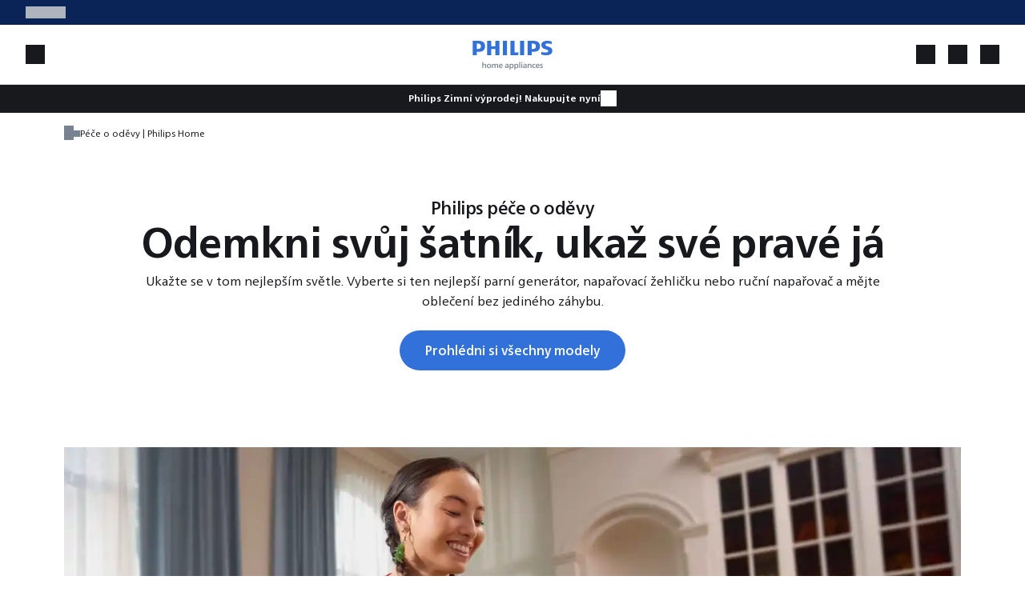

--- FILE ---
content_type: text/html; charset=utf-8
request_url: https://www.home-appliances.philips/cz/cs/u/garment-care-ironing
body_size: 134451
content:
<!DOCTYPE html><html lang="cs-CZ" dir="ltr" data-beasties-container><head>
    <meta http-equiv="Content-Type" content="text/html; charset=utf-8">
    <title>Péče o oděvy | Philips Home</title>
    <base href="/">
    <meta name="viewport" content="width=device-width, initial-scale=1">
    <link rel="preconnect" href="https://dev.visualwebsiteoptimizer.com">
    <link rel="icon" type="image/x-icon" href="favicon.ico">
    <link defer rel="stylesheet" href="assets/fonts/fonts.css" crossorigin="anonymous" media="print" onload="this.media='all'"><noscript><link defer rel="stylesheet" href="assets/fonts/fonts.css" crossorigin="anonymous"></noscript>
    <meta name="occ-backend-base-url" content="https://www.home-appliances.philips">
    <script defer async src="https://live.icecat.biz/js/live-current-2.js"></script>
    <script src="./assets/environment.js"></script>
  <style>@font-face{font-family:Open Sans;font-style:normal;font-display:swap;font-weight:300;src:url("./media/open-sans-cyrillic-ext-300-normal-VNX3DZAQ.woff2") format("woff2"),url("./media/open-sans-cyrillic-ext-300-normal-QXE3H735.woff") format("woff");unicode-range:U+0460-052F,U+1C80-1C8A,U+20B4,U+2DE0-2DFF,U+A640-A69F,U+FE2E-FE2F}@font-face{font-family:Open Sans;font-style:normal;font-display:swap;font-weight:300;src:url("./media/open-sans-cyrillic-300-normal-KEQVKBE6.woff2") format("woff2"),url("./media/open-sans-cyrillic-300-normal-YIXC2FGP.woff") format("woff");unicode-range:U+0301,U+0400-045F,U+0490-0491,U+04B0-04B1,U+2116}@font-face{font-family:Open Sans;font-style:normal;font-display:swap;font-weight:300;src:url("./media/open-sans-greek-ext-300-normal-UP2FF4PB.woff2") format("woff2"),url("./media/open-sans-greek-ext-300-normal-4V3CCZGR.woff") format("woff");unicode-range:U+1F00-1FFF}@font-face{font-family:Open Sans;font-style:normal;font-display:swap;font-weight:300;src:url("./media/open-sans-greek-300-normal-Q4OW4UQF.woff2") format("woff2"),url("./media/open-sans-greek-300-normal-VXUBPDYA.woff") format("woff");unicode-range:U+0370-0377,U+037A-037F,U+0384-038A,U+038C,U+038E-03A1,U+03A3-03FF}@font-face{font-family:Open Sans;font-style:normal;font-display:swap;font-weight:300;src:url("./media/open-sans-hebrew-300-normal-WN35P6D3.woff2") format("woff2"),url("./media/open-sans-hebrew-300-normal-7D3IKKHD.woff") format("woff");unicode-range:U+0307-0308,U+0590-05FF,U+200C-2010,U+20AA,U+25CC,U+FB1D-FB4F}@font-face{font-family:Open Sans;font-style:normal;font-display:swap;font-weight:300;src:url("./media/open-sans-math-300-normal-3XNFGFDT.woff2") format("woff2"),url("./media/open-sans-math-300-normal-7NOR3S5N.woff") format("woff");unicode-range:U+0302-0303,U+0305,U+0307-0308,U+0310,U+0312,U+0315,U+031A,U+0326-0327,U+032C,U+032F-0330,U+0332-0333,U+0338,U+033A,U+0346,U+034D,U+0391-03A1,U+03A3-03A9,U+03B1-03C9,U+03D1,U+03D5-03D6,U+03F0-03F1,U+03F4-03F5,U+2016-2017,U+2034-2038,U+203C,U+2040,U+2043,U+2047,U+2050,U+2057,U+205F,U+2070-2071,U+2074-208E,U+2090-209C,U+20D0-20DC,U+20E1,U+20E5-20EF,U+2100-2112,U+2114-2115,U+2117-2121,U+2123-214F,U+2190,U+2192,U+2194-21AE,U+21B0-21E5,U+21F1-21F2,U+21F4-2211,U+2213-2214,U+2216-22FF,U+2308-230B,U+2310,U+2319,U+231C-2321,U+2336-237A,U+237C,U+2395,U+239B-23B7,U+23D0,U+23DC-23E1,U+2474-2475,U+25AF,U+25B3,U+25B7,U+25BD,U+25C1,U+25CA,U+25CC,U+25FB,U+266D-266F,U+27C0-27FF,U+2900-2AFF,U+2B0E-2B11,U+2B30-2B4C,U+2BFE,U+3030,U+FF5B,U+FF5D,U+1D400-1D7FF,U+1EE00-1EEFF}@font-face{font-family:Open Sans;font-style:normal;font-display:swap;font-weight:300;src:url("./media/open-sans-symbols-300-normal-LRFPUMFH.woff2") format("woff2"),url("./media/open-sans-symbols-300-normal-HV25TOXF.woff") format("woff");unicode-range:U+0001-000C,U+000E-001F,U+007F-009F,U+20DD-20E0,U+20E2-20E4,U+2150-218F,U+2190,U+2192,U+2194-2199,U+21AF,U+21E6-21F0,U+21F3,U+2218-2219,U+2299,U+22C4-22C6,U+2300-243F,U+2440-244A,U+2460-24FF,U+25A0-27BF,U+2800-28FF,U+2921-2922,U+2981,U+29BF,U+29EB,U+2B00-2BFF,U+4DC0-4DFF,U+FFF9-FFFB,U+10140-1018E,U+10190-1019C,U+101A0,U+101D0-101FD,U+102E0-102FB,U+10E60-10E7E,U+1D2C0-1D2D3,U+1D2E0-1D37F,U+1F000-1F0FF,U+1F100-1F1AD,U+1F1E6-1F1FF,U+1F30D-1F30F,U+1F315,U+1F31C,U+1F31E,U+1F320-1F32C,U+1F336,U+1F378,U+1F37D,U+1F382,U+1F393-1F39F,U+1F3A7-1F3A8,U+1F3AC-1F3AF,U+1F3C2,U+1F3C4-1F3C6,U+1F3CA-1F3CE,U+1F3D4-1F3E0,U+1F3ED,U+1F3F1-1F3F3,U+1F3F5-1F3F7,U+1F408,U+1F415,U+1F41F,U+1F426,U+1F43F,U+1F441-1F442,U+1F444,U+1F446-1F449,U+1F44C-1F44E,U+1F453,U+1F46A,U+1F47D,U+1F4A3,U+1F4B0,U+1F4B3,U+1F4B9,U+1F4BB,U+1F4BF,U+1F4C8-1F4CB,U+1F4D6,U+1F4DA,U+1F4DF,U+1F4E3-1F4E6,U+1F4EA-1F4ED,U+1F4F7,U+1F4F9-1F4FB,U+1F4FD-1F4FE,U+1F503,U+1F507-1F50B,U+1F50D,U+1F512-1F513,U+1F53E-1F54A,U+1F54F-1F5FA,U+1F610,U+1F650-1F67F,U+1F687,U+1F68D,U+1F691,U+1F694,U+1F698,U+1F6AD,U+1F6B2,U+1F6B9-1F6BA,U+1F6BC,U+1F6C6-1F6CF,U+1F6D3-1F6D7,U+1F6E0-1F6EA,U+1F6F0-1F6F3,U+1F6F7-1F6FC,U+1F700-1F7FF,U+1F800-1F80B,U+1F810-1F847,U+1F850-1F859,U+1F860-1F887,U+1F890-1F8AD,U+1F8B0-1F8BB,U+1F8C0-1F8C1,U+1F900-1F90B,U+1F93B,U+1F946,U+1F984,U+1F996,U+1F9E9,U+1FA00-1FA6F,U+1FA70-1FA7C,U+1FA80-1FA89,U+1FA8F-1FAC6,U+1FACE-1FADC,U+1FADF-1FAE9,U+1FAF0-1FAF8,U+1FB00-1FBFF}@font-face{font-family:Open Sans;font-style:normal;font-display:swap;font-weight:300;src:url("./media/open-sans-vietnamese-300-normal-XNTUKUJK.woff2") format("woff2"),url("./media/open-sans-vietnamese-300-normal-CURGLVJL.woff") format("woff");unicode-range:U+0102-0103,U+0110-0111,U+0128-0129,U+0168-0169,U+01A0-01A1,U+01AF-01B0,U+0300-0301,U+0303-0304,U+0308-0309,U+0323,U+0329,U+1EA0-1EF9,U+20AB}@font-face{font-family:Open Sans;font-style:normal;font-display:swap;font-weight:300;src:url("./media/open-sans-latin-ext-300-normal-DQZTICTF.woff2") format("woff2"),url("./media/open-sans-latin-ext-300-normal-FRGW62YT.woff") format("woff");unicode-range:U+0100-02BA,U+02BD-02C5,U+02C7-02CC,U+02CE-02D7,U+02DD-02FF,U+0304,U+0308,U+0329,U+1D00-1DBF,U+1E00-1E9F,U+1EF2-1EFF,U+2020,U+20A0-20AB,U+20AD-20C0,U+2113,U+2C60-2C7F,U+A720-A7FF}@font-face{font-family:Open Sans;font-style:normal;font-display:swap;font-weight:300;src:url("./media/open-sans-latin-300-normal-XV7PQGD2.woff2") format("woff2"),url("./media/open-sans-latin-300-normal-UTCNKG33.woff") format("woff");unicode-range:U+0000-00FF,U+0131,U+0152-0153,U+02BB-02BC,U+02C6,U+02DA,U+02DC,U+0304,U+0308,U+0329,U+2000-206F,U+20AC,U+2122,U+2191,U+2193,U+2212,U+2215,U+FEFF,U+FFFD}@font-face{font-family:Open Sans;font-style:normal;font-display:swap;font-weight:400;src:url("./media/open-sans-cyrillic-ext-400-normal-KQGMAV6I.woff2") format("woff2"),url("./media/open-sans-cyrillic-ext-400-normal-BH7ZZLWK.woff") format("woff");unicode-range:U+0460-052F,U+1C80-1C8A,U+20B4,U+2DE0-2DFF,U+A640-A69F,U+FE2E-FE2F}@font-face{font-family:Open Sans;font-style:normal;font-display:swap;font-weight:400;src:url("./media/open-sans-cyrillic-400-normal-XXP627KY.woff2") format("woff2"),url("./media/open-sans-cyrillic-400-normal-CPTY572J.woff") format("woff");unicode-range:U+0301,U+0400-045F,U+0490-0491,U+04B0-04B1,U+2116}@font-face{font-family:Open Sans;font-style:normal;font-display:swap;font-weight:400;src:url("./media/open-sans-greek-ext-400-normal-ENIRZEY6.woff2") format("woff2"),url("./media/open-sans-greek-ext-400-normal-DT7D6PF5.woff") format("woff");unicode-range:U+1F00-1FFF}@font-face{font-family:Open Sans;font-style:normal;font-display:swap;font-weight:400;src:url("./media/open-sans-greek-400-normal-KY7TVSMU.woff2") format("woff2"),url("./media/open-sans-greek-400-normal-25QANWGO.woff") format("woff");unicode-range:U+0370-0377,U+037A-037F,U+0384-038A,U+038C,U+038E-03A1,U+03A3-03FF}@font-face{font-family:Open Sans;font-style:normal;font-display:swap;font-weight:400;src:url("./media/open-sans-hebrew-400-normal-HW2DDLUT.woff2") format("woff2"),url("./media/open-sans-hebrew-400-normal-FAAGHUF3.woff") format("woff");unicode-range:U+0307-0308,U+0590-05FF,U+200C-2010,U+20AA,U+25CC,U+FB1D-FB4F}@font-face{font-family:Open Sans;font-style:normal;font-display:swap;font-weight:400;src:url("./media/open-sans-math-400-normal-6WDTDZZE.woff2") format("woff2"),url("./media/open-sans-math-400-normal-6AGME5KE.woff") format("woff");unicode-range:U+0302-0303,U+0305,U+0307-0308,U+0310,U+0312,U+0315,U+031A,U+0326-0327,U+032C,U+032F-0330,U+0332-0333,U+0338,U+033A,U+0346,U+034D,U+0391-03A1,U+03A3-03A9,U+03B1-03C9,U+03D1,U+03D5-03D6,U+03F0-03F1,U+03F4-03F5,U+2016-2017,U+2034-2038,U+203C,U+2040,U+2043,U+2047,U+2050,U+2057,U+205F,U+2070-2071,U+2074-208E,U+2090-209C,U+20D0-20DC,U+20E1,U+20E5-20EF,U+2100-2112,U+2114-2115,U+2117-2121,U+2123-214F,U+2190,U+2192,U+2194-21AE,U+21B0-21E5,U+21F1-21F2,U+21F4-2211,U+2213-2214,U+2216-22FF,U+2308-230B,U+2310,U+2319,U+231C-2321,U+2336-237A,U+237C,U+2395,U+239B-23B7,U+23D0,U+23DC-23E1,U+2474-2475,U+25AF,U+25B3,U+25B7,U+25BD,U+25C1,U+25CA,U+25CC,U+25FB,U+266D-266F,U+27C0-27FF,U+2900-2AFF,U+2B0E-2B11,U+2B30-2B4C,U+2BFE,U+3030,U+FF5B,U+FF5D,U+1D400-1D7FF,U+1EE00-1EEFF}@font-face{font-family:Open Sans;font-style:normal;font-display:swap;font-weight:400;src:url("./media/open-sans-symbols-400-normal-HRXR3VYF.woff2") format("woff2"),url("./media/open-sans-symbols-400-normal-4YWRODKU.woff") format("woff");unicode-range:U+0001-000C,U+000E-001F,U+007F-009F,U+20DD-20E0,U+20E2-20E4,U+2150-218F,U+2190,U+2192,U+2194-2199,U+21AF,U+21E6-21F0,U+21F3,U+2218-2219,U+2299,U+22C4-22C6,U+2300-243F,U+2440-244A,U+2460-24FF,U+25A0-27BF,U+2800-28FF,U+2921-2922,U+2981,U+29BF,U+29EB,U+2B00-2BFF,U+4DC0-4DFF,U+FFF9-FFFB,U+10140-1018E,U+10190-1019C,U+101A0,U+101D0-101FD,U+102E0-102FB,U+10E60-10E7E,U+1D2C0-1D2D3,U+1D2E0-1D37F,U+1F000-1F0FF,U+1F100-1F1AD,U+1F1E6-1F1FF,U+1F30D-1F30F,U+1F315,U+1F31C,U+1F31E,U+1F320-1F32C,U+1F336,U+1F378,U+1F37D,U+1F382,U+1F393-1F39F,U+1F3A7-1F3A8,U+1F3AC-1F3AF,U+1F3C2,U+1F3C4-1F3C6,U+1F3CA-1F3CE,U+1F3D4-1F3E0,U+1F3ED,U+1F3F1-1F3F3,U+1F3F5-1F3F7,U+1F408,U+1F415,U+1F41F,U+1F426,U+1F43F,U+1F441-1F442,U+1F444,U+1F446-1F449,U+1F44C-1F44E,U+1F453,U+1F46A,U+1F47D,U+1F4A3,U+1F4B0,U+1F4B3,U+1F4B9,U+1F4BB,U+1F4BF,U+1F4C8-1F4CB,U+1F4D6,U+1F4DA,U+1F4DF,U+1F4E3-1F4E6,U+1F4EA-1F4ED,U+1F4F7,U+1F4F9-1F4FB,U+1F4FD-1F4FE,U+1F503,U+1F507-1F50B,U+1F50D,U+1F512-1F513,U+1F53E-1F54A,U+1F54F-1F5FA,U+1F610,U+1F650-1F67F,U+1F687,U+1F68D,U+1F691,U+1F694,U+1F698,U+1F6AD,U+1F6B2,U+1F6B9-1F6BA,U+1F6BC,U+1F6C6-1F6CF,U+1F6D3-1F6D7,U+1F6E0-1F6EA,U+1F6F0-1F6F3,U+1F6F7-1F6FC,U+1F700-1F7FF,U+1F800-1F80B,U+1F810-1F847,U+1F850-1F859,U+1F860-1F887,U+1F890-1F8AD,U+1F8B0-1F8BB,U+1F8C0-1F8C1,U+1F900-1F90B,U+1F93B,U+1F946,U+1F984,U+1F996,U+1F9E9,U+1FA00-1FA6F,U+1FA70-1FA7C,U+1FA80-1FA89,U+1FA8F-1FAC6,U+1FACE-1FADC,U+1FADF-1FAE9,U+1FAF0-1FAF8,U+1FB00-1FBFF}@font-face{font-family:Open Sans;font-style:normal;font-display:swap;font-weight:400;src:url("./media/open-sans-vietnamese-400-normal-FCSIVZIX.woff2") format("woff2"),url("./media/open-sans-vietnamese-400-normal-Q6ZIDQWD.woff") format("woff");unicode-range:U+0102-0103,U+0110-0111,U+0128-0129,U+0168-0169,U+01A0-01A1,U+01AF-01B0,U+0300-0301,U+0303-0304,U+0308-0309,U+0323,U+0329,U+1EA0-1EF9,U+20AB}@font-face{font-family:Open Sans;font-style:normal;font-display:swap;font-weight:400;src:url("./media/open-sans-latin-ext-400-normal-TWQWOGD6.woff2") format("woff2"),url("./media/open-sans-latin-ext-400-normal-M66DR7V2.woff") format("woff");unicode-range:U+0100-02BA,U+02BD-02C5,U+02C7-02CC,U+02CE-02D7,U+02DD-02FF,U+0304,U+0308,U+0329,U+1D00-1DBF,U+1E00-1E9F,U+1EF2-1EFF,U+2020,U+20A0-20AB,U+20AD-20C0,U+2113,U+2C60-2C7F,U+A720-A7FF}@font-face{font-family:Open Sans;font-style:normal;font-display:swap;font-weight:400;src:url("./media/open-sans-latin-400-normal-6CPMF22W.woff2") format("woff2"),url("./media/open-sans-latin-400-normal-C3BT5UDA.woff") format("woff");unicode-range:U+0000-00FF,U+0131,U+0152-0153,U+02BB-02BC,U+02C6,U+02DA,U+02DC,U+0304,U+0308,U+0329,U+2000-206F,U+20AC,U+2122,U+2191,U+2193,U+2212,U+2215,U+FEFF,U+FFFD}@font-face{font-family:Open Sans;font-style:normal;font-display:swap;font-weight:600;src:url("./media/open-sans-cyrillic-ext-600-normal-5TMMZBI3.woff2") format("woff2"),url("./media/open-sans-cyrillic-ext-600-normal-EZPYTK5J.woff") format("woff");unicode-range:U+0460-052F,U+1C80-1C8A,U+20B4,U+2DE0-2DFF,U+A640-A69F,U+FE2E-FE2F}@font-face{font-family:Open Sans;font-style:normal;font-display:swap;font-weight:600;src:url("./media/open-sans-cyrillic-600-normal-NI5ED5L2.woff2") format("woff2"),url("./media/open-sans-cyrillic-600-normal-ZG3KRVCM.woff") format("woff");unicode-range:U+0301,U+0400-045F,U+0490-0491,U+04B0-04B1,U+2116}@font-face{font-family:Open Sans;font-style:normal;font-display:swap;font-weight:600;src:url("./media/open-sans-greek-ext-600-normal-GNZO55A6.woff2") format("woff2"),url("./media/open-sans-greek-ext-600-normal-WKTJ6VUO.woff") format("woff");unicode-range:U+1F00-1FFF}@font-face{font-family:Open Sans;font-style:normal;font-display:swap;font-weight:600;src:url("./media/open-sans-greek-600-normal-CNVXBLBR.woff2") format("woff2"),url("./media/open-sans-greek-600-normal-3ROCC52G.woff") format("woff");unicode-range:U+0370-0377,U+037A-037F,U+0384-038A,U+038C,U+038E-03A1,U+03A3-03FF}@font-face{font-family:Open Sans;font-style:normal;font-display:swap;font-weight:600;src:url("./media/open-sans-hebrew-600-normal-EIDDGI6X.woff2") format("woff2"),url("./media/open-sans-hebrew-600-normal-LQPBPOSF.woff") format("woff");unicode-range:U+0307-0308,U+0590-05FF,U+200C-2010,U+20AA,U+25CC,U+FB1D-FB4F}@font-face{font-family:Open Sans;font-style:normal;font-display:swap;font-weight:600;src:url("./media/open-sans-math-600-normal-7W262A47.woff2") format("woff2"),url("./media/open-sans-math-600-normal-QBDRWPSI.woff") format("woff");unicode-range:U+0302-0303,U+0305,U+0307-0308,U+0310,U+0312,U+0315,U+031A,U+0326-0327,U+032C,U+032F-0330,U+0332-0333,U+0338,U+033A,U+0346,U+034D,U+0391-03A1,U+03A3-03A9,U+03B1-03C9,U+03D1,U+03D5-03D6,U+03F0-03F1,U+03F4-03F5,U+2016-2017,U+2034-2038,U+203C,U+2040,U+2043,U+2047,U+2050,U+2057,U+205F,U+2070-2071,U+2074-208E,U+2090-209C,U+20D0-20DC,U+20E1,U+20E5-20EF,U+2100-2112,U+2114-2115,U+2117-2121,U+2123-214F,U+2190,U+2192,U+2194-21AE,U+21B0-21E5,U+21F1-21F2,U+21F4-2211,U+2213-2214,U+2216-22FF,U+2308-230B,U+2310,U+2319,U+231C-2321,U+2336-237A,U+237C,U+2395,U+239B-23B7,U+23D0,U+23DC-23E1,U+2474-2475,U+25AF,U+25B3,U+25B7,U+25BD,U+25C1,U+25CA,U+25CC,U+25FB,U+266D-266F,U+27C0-27FF,U+2900-2AFF,U+2B0E-2B11,U+2B30-2B4C,U+2BFE,U+3030,U+FF5B,U+FF5D,U+1D400-1D7FF,U+1EE00-1EEFF}@font-face{font-family:Open Sans;font-style:normal;font-display:swap;font-weight:600;src:url("./media/open-sans-symbols-600-normal-A2US6YIU.woff2") format("woff2"),url("./media/open-sans-symbols-600-normal-FWNJ2KD3.woff") format("woff");unicode-range:U+0001-000C,U+000E-001F,U+007F-009F,U+20DD-20E0,U+20E2-20E4,U+2150-218F,U+2190,U+2192,U+2194-2199,U+21AF,U+21E6-21F0,U+21F3,U+2218-2219,U+2299,U+22C4-22C6,U+2300-243F,U+2440-244A,U+2460-24FF,U+25A0-27BF,U+2800-28FF,U+2921-2922,U+2981,U+29BF,U+29EB,U+2B00-2BFF,U+4DC0-4DFF,U+FFF9-FFFB,U+10140-1018E,U+10190-1019C,U+101A0,U+101D0-101FD,U+102E0-102FB,U+10E60-10E7E,U+1D2C0-1D2D3,U+1D2E0-1D37F,U+1F000-1F0FF,U+1F100-1F1AD,U+1F1E6-1F1FF,U+1F30D-1F30F,U+1F315,U+1F31C,U+1F31E,U+1F320-1F32C,U+1F336,U+1F378,U+1F37D,U+1F382,U+1F393-1F39F,U+1F3A7-1F3A8,U+1F3AC-1F3AF,U+1F3C2,U+1F3C4-1F3C6,U+1F3CA-1F3CE,U+1F3D4-1F3E0,U+1F3ED,U+1F3F1-1F3F3,U+1F3F5-1F3F7,U+1F408,U+1F415,U+1F41F,U+1F426,U+1F43F,U+1F441-1F442,U+1F444,U+1F446-1F449,U+1F44C-1F44E,U+1F453,U+1F46A,U+1F47D,U+1F4A3,U+1F4B0,U+1F4B3,U+1F4B9,U+1F4BB,U+1F4BF,U+1F4C8-1F4CB,U+1F4D6,U+1F4DA,U+1F4DF,U+1F4E3-1F4E6,U+1F4EA-1F4ED,U+1F4F7,U+1F4F9-1F4FB,U+1F4FD-1F4FE,U+1F503,U+1F507-1F50B,U+1F50D,U+1F512-1F513,U+1F53E-1F54A,U+1F54F-1F5FA,U+1F610,U+1F650-1F67F,U+1F687,U+1F68D,U+1F691,U+1F694,U+1F698,U+1F6AD,U+1F6B2,U+1F6B9-1F6BA,U+1F6BC,U+1F6C6-1F6CF,U+1F6D3-1F6D7,U+1F6E0-1F6EA,U+1F6F0-1F6F3,U+1F6F7-1F6FC,U+1F700-1F7FF,U+1F800-1F80B,U+1F810-1F847,U+1F850-1F859,U+1F860-1F887,U+1F890-1F8AD,U+1F8B0-1F8BB,U+1F8C0-1F8C1,U+1F900-1F90B,U+1F93B,U+1F946,U+1F984,U+1F996,U+1F9E9,U+1FA00-1FA6F,U+1FA70-1FA7C,U+1FA80-1FA89,U+1FA8F-1FAC6,U+1FACE-1FADC,U+1FADF-1FAE9,U+1FAF0-1FAF8,U+1FB00-1FBFF}@font-face{font-family:Open Sans;font-style:normal;font-display:swap;font-weight:600;src:url("./media/open-sans-vietnamese-600-normal-IHLEC43J.woff2") format("woff2"),url("./media/open-sans-vietnamese-600-normal-TSJGNWME.woff") format("woff");unicode-range:U+0102-0103,U+0110-0111,U+0128-0129,U+0168-0169,U+01A0-01A1,U+01AF-01B0,U+0300-0301,U+0303-0304,U+0308-0309,U+0323,U+0329,U+1EA0-1EF9,U+20AB}@font-face{font-family:Open Sans;font-style:normal;font-display:swap;font-weight:600;src:url("./media/open-sans-latin-ext-600-normal-XZGXV3YR.woff2") format("woff2"),url("./media/open-sans-latin-ext-600-normal-NJH54G6T.woff") format("woff");unicode-range:U+0100-02BA,U+02BD-02C5,U+02C7-02CC,U+02CE-02D7,U+02DD-02FF,U+0304,U+0308,U+0329,U+1D00-1DBF,U+1E00-1E9F,U+1EF2-1EFF,U+2020,U+20A0-20AB,U+20AD-20C0,U+2113,U+2C60-2C7F,U+A720-A7FF}@font-face{font-family:Open Sans;font-style:normal;font-display:swap;font-weight:600;src:url("./media/open-sans-latin-600-normal-ZUMUKN46.woff2") format("woff2"),url("./media/open-sans-latin-600-normal-D2HRYIPM.woff") format("woff");unicode-range:U+0000-00FF,U+0131,U+0152-0153,U+02BB-02BC,U+02C6,U+02DA,U+02DC,U+0304,U+0308,U+0329,U+2000-206F,U+20AC,U+2122,U+2191,U+2193,U+2212,U+2215,U+FEFF,U+FFFD}@font-face{font-family:Open Sans;font-style:normal;font-display:swap;font-weight:700;src:url("./media/open-sans-cyrillic-ext-700-normal-G6W722ZN.woff2") format("woff2"),url("./media/open-sans-cyrillic-ext-700-normal-Q2YR67DG.woff") format("woff");unicode-range:U+0460-052F,U+1C80-1C8A,U+20B4,U+2DE0-2DFF,U+A640-A69F,U+FE2E-FE2F}@font-face{font-family:Open Sans;font-style:normal;font-display:swap;font-weight:700;src:url("./media/open-sans-cyrillic-700-normal-HORMTFW5.woff2") format("woff2"),url("./media/open-sans-cyrillic-700-normal-BIRSIBIR.woff") format("woff");unicode-range:U+0301,U+0400-045F,U+0490-0491,U+04B0-04B1,U+2116}@font-face{font-family:Open Sans;font-style:normal;font-display:swap;font-weight:700;src:url("./media/open-sans-greek-ext-700-normal-ZB2UTGWM.woff2") format("woff2"),url("./media/open-sans-greek-ext-700-normal-C6CZBO3U.woff") format("woff");unicode-range:U+1F00-1FFF}@font-face{font-family:Open Sans;font-style:normal;font-display:swap;font-weight:700;src:url("./media/open-sans-greek-700-normal-ROTCPRGV.woff2") format("woff2"),url("./media/open-sans-greek-700-normal-CYMNS7ZC.woff") format("woff");unicode-range:U+0370-0377,U+037A-037F,U+0384-038A,U+038C,U+038E-03A1,U+03A3-03FF}@font-face{font-family:Open Sans;font-style:normal;font-display:swap;font-weight:700;src:url("./media/open-sans-hebrew-700-normal-KYXIXGAU.woff2") format("woff2"),url("./media/open-sans-hebrew-700-normal-AA5GX3Y5.woff") format("woff");unicode-range:U+0307-0308,U+0590-05FF,U+200C-2010,U+20AA,U+25CC,U+FB1D-FB4F}@font-face{font-family:Open Sans;font-style:normal;font-display:swap;font-weight:700;src:url("./media/open-sans-math-700-normal-GATIOHBV.woff2") format("woff2"),url("./media/open-sans-math-700-normal-S6RKGOZJ.woff") format("woff");unicode-range:U+0302-0303,U+0305,U+0307-0308,U+0310,U+0312,U+0315,U+031A,U+0326-0327,U+032C,U+032F-0330,U+0332-0333,U+0338,U+033A,U+0346,U+034D,U+0391-03A1,U+03A3-03A9,U+03B1-03C9,U+03D1,U+03D5-03D6,U+03F0-03F1,U+03F4-03F5,U+2016-2017,U+2034-2038,U+203C,U+2040,U+2043,U+2047,U+2050,U+2057,U+205F,U+2070-2071,U+2074-208E,U+2090-209C,U+20D0-20DC,U+20E1,U+20E5-20EF,U+2100-2112,U+2114-2115,U+2117-2121,U+2123-214F,U+2190,U+2192,U+2194-21AE,U+21B0-21E5,U+21F1-21F2,U+21F4-2211,U+2213-2214,U+2216-22FF,U+2308-230B,U+2310,U+2319,U+231C-2321,U+2336-237A,U+237C,U+2395,U+239B-23B7,U+23D0,U+23DC-23E1,U+2474-2475,U+25AF,U+25B3,U+25B7,U+25BD,U+25C1,U+25CA,U+25CC,U+25FB,U+266D-266F,U+27C0-27FF,U+2900-2AFF,U+2B0E-2B11,U+2B30-2B4C,U+2BFE,U+3030,U+FF5B,U+FF5D,U+1D400-1D7FF,U+1EE00-1EEFF}@font-face{font-family:Open Sans;font-style:normal;font-display:swap;font-weight:700;src:url("./media/open-sans-symbols-700-normal-7NJCCSE6.woff2") format("woff2"),url("./media/open-sans-symbols-700-normal-KKWJB46Y.woff") format("woff");unicode-range:U+0001-000C,U+000E-001F,U+007F-009F,U+20DD-20E0,U+20E2-20E4,U+2150-218F,U+2190,U+2192,U+2194-2199,U+21AF,U+21E6-21F0,U+21F3,U+2218-2219,U+2299,U+22C4-22C6,U+2300-243F,U+2440-244A,U+2460-24FF,U+25A0-27BF,U+2800-28FF,U+2921-2922,U+2981,U+29BF,U+29EB,U+2B00-2BFF,U+4DC0-4DFF,U+FFF9-FFFB,U+10140-1018E,U+10190-1019C,U+101A0,U+101D0-101FD,U+102E0-102FB,U+10E60-10E7E,U+1D2C0-1D2D3,U+1D2E0-1D37F,U+1F000-1F0FF,U+1F100-1F1AD,U+1F1E6-1F1FF,U+1F30D-1F30F,U+1F315,U+1F31C,U+1F31E,U+1F320-1F32C,U+1F336,U+1F378,U+1F37D,U+1F382,U+1F393-1F39F,U+1F3A7-1F3A8,U+1F3AC-1F3AF,U+1F3C2,U+1F3C4-1F3C6,U+1F3CA-1F3CE,U+1F3D4-1F3E0,U+1F3ED,U+1F3F1-1F3F3,U+1F3F5-1F3F7,U+1F408,U+1F415,U+1F41F,U+1F426,U+1F43F,U+1F441-1F442,U+1F444,U+1F446-1F449,U+1F44C-1F44E,U+1F453,U+1F46A,U+1F47D,U+1F4A3,U+1F4B0,U+1F4B3,U+1F4B9,U+1F4BB,U+1F4BF,U+1F4C8-1F4CB,U+1F4D6,U+1F4DA,U+1F4DF,U+1F4E3-1F4E6,U+1F4EA-1F4ED,U+1F4F7,U+1F4F9-1F4FB,U+1F4FD-1F4FE,U+1F503,U+1F507-1F50B,U+1F50D,U+1F512-1F513,U+1F53E-1F54A,U+1F54F-1F5FA,U+1F610,U+1F650-1F67F,U+1F687,U+1F68D,U+1F691,U+1F694,U+1F698,U+1F6AD,U+1F6B2,U+1F6B9-1F6BA,U+1F6BC,U+1F6C6-1F6CF,U+1F6D3-1F6D7,U+1F6E0-1F6EA,U+1F6F0-1F6F3,U+1F6F7-1F6FC,U+1F700-1F7FF,U+1F800-1F80B,U+1F810-1F847,U+1F850-1F859,U+1F860-1F887,U+1F890-1F8AD,U+1F8B0-1F8BB,U+1F8C0-1F8C1,U+1F900-1F90B,U+1F93B,U+1F946,U+1F984,U+1F996,U+1F9E9,U+1FA00-1FA6F,U+1FA70-1FA7C,U+1FA80-1FA89,U+1FA8F-1FAC6,U+1FACE-1FADC,U+1FADF-1FAE9,U+1FAF0-1FAF8,U+1FB00-1FBFF}@font-face{font-family:Open Sans;font-style:normal;font-display:swap;font-weight:700;src:url("./media/open-sans-vietnamese-700-normal-X4JDH7EY.woff2") format("woff2"),url("./media/open-sans-vietnamese-700-normal-XP3ULZSR.woff") format("woff");unicode-range:U+0102-0103,U+0110-0111,U+0128-0129,U+0168-0169,U+01A0-01A1,U+01AF-01B0,U+0300-0301,U+0303-0304,U+0308-0309,U+0323,U+0329,U+1EA0-1EF9,U+20AB}@font-face{font-family:Open Sans;font-style:normal;font-display:swap;font-weight:700;src:url("./media/open-sans-latin-ext-700-normal-XB4EZBEV.woff2") format("woff2"),url("./media/open-sans-latin-ext-700-normal-LC2KP34O.woff") format("woff");unicode-range:U+0100-02BA,U+02BD-02C5,U+02C7-02CC,U+02CE-02D7,U+02DD-02FF,U+0304,U+0308,U+0329,U+1D00-1DBF,U+1E00-1E9F,U+1EF2-1EFF,U+2020,U+20A0-20AB,U+20AD-20C0,U+2113,U+2C60-2C7F,U+A720-A7FF}@font-face{font-family:Open Sans;font-style:normal;font-display:swap;font-weight:700;src:url("./media/open-sans-latin-700-normal-3CXQMHVO.woff2") format("woff2"),url("./media/open-sans-latin-700-normal-56ZNL4ZC.woff") format("woff");unicode-range:U+0000-00FF,U+0131,U+0152-0153,U+02BB-02BC,U+02C6,U+02DA,U+02DC,U+0304,U+0308,U+0329,U+2000-206F,U+20AC,U+2122,U+2191,U+2193,U+2212,U+2215,U+FEFF,U+FFFD}:root{--fa-style-family-brands: "Font Awesome 6 Brands";--fa-font-brands: normal 400 1em/1 "Font Awesome 6 Brands"}@font-face{font-family:"Font Awesome 6 Brands";font-style:normal;font-weight:400;font-display:block;src:url("./media/fa-brands-400-Q3XCMWHQ.woff2") format("woff2"),url("./media/fa-brands-400-R2XQZCET.ttf") format("truetype")}:root{--fa-style-family-classic: "Font Awesome 6 Free";--fa-font-regular: normal 400 1em/1 "Font Awesome 6 Free"}@font-face{font-family:"Font Awesome 6 Free";font-style:normal;font-weight:400;font-display:block;src:url("./media/fa-regular-400-QSNYFYRT.woff2") format("woff2"),url("./media/fa-regular-400-XUOPSR7E.ttf") format("truetype")}:root{--fa-style-family-classic: "Font Awesome 6 Free";--fa-font-solid: normal 900 1em/1 "Font Awesome 6 Free"}@font-face{font-family:"Font Awesome 6 Free";font-style:normal;font-weight:900;font-display:block;src:url("./media/fa-solid-900-5ZUYHGA7.woff2") format("woff2"),url("./media/fa-solid-900-PJNKLK6W.ttf") format("truetype")}:root{--swiper-theme-color:#007aff}:root{--swiper-navigation-size:44px}*,*:before,*:after{box-sizing:border-box}html{font-family:sans-serif;line-height:1.15;-webkit-text-size-adjust:100%;-webkit-tap-highlight-color:rgba(0,0,0,0)}footer,header,main,nav,section{display:block}body{margin:0;font-family:Open Sans,-apple-system,BlinkMacSystemFont,Segoe UI,Roboto,Helvetica Neue,Arial,sans-serif,"Apple Color Emoji","Segoe UI Emoji",Segoe UI Symbol;font-size:1rem;font-weight:"normal";line-height:1.6;color:#14293a;text-align:left;background-color:#fff}[tabindex="-1"]:focus:not(:focus-visible){outline:0!important}h1,h2,h3,h4{margin-top:0;margin-bottom:.5rem}p{margin-top:0;margin-bottom:1.5rem}ul{margin-top:0;margin-bottom:1rem}ul ul{margin-bottom:0}strong{font-weight:bolder}a{color:#1f7bc0;text-decoration:none;background-color:transparent}a:hover{color:#14517e;text-decoration:underline}a:not([href]):not([class]){color:inherit;text-decoration:none}a:not([href]):not([class]):hover{color:inherit;text-decoration:none}img{vertical-align:middle;border-style:none}label{display:inline-block;margin-bottom:.375rem}button{border-radius:0}button:focus:not(:focus-visible){outline:0}input,button{margin:0;font-family:inherit;font-size:inherit;line-height:inherit}button,input{overflow:visible}button{text-transform:none}button,[type=submit]{-webkit-appearance:button}button:not(:disabled),[type=submit]:not(:disabled){cursor:pointer}button::-moz-focus-inner,[type=submit]::-moz-focus-inner{padding:0;border-style:none}input[type=checkbox]{box-sizing:border-box;padding:0}[type=search]{outline-offset:-2px;-webkit-appearance:none}[type=search]::-webkit-search-decoration{-webkit-appearance:none}h1,h2,h3,h4{margin-bottom:.5rem;font-weight:500;line-height:1.2222222222}h1{font-size:1.85rem}h2{font-size:1.75rem}h3{font-size:1.375rem}h4{font-size:1.125rem}.btn{display:inline-block;font-weight:"normal";color:#14293a;text-align:center;vertical-align:middle;-webkit-user-select:none;user-select:none;background-color:transparent;border:1px solid transparent;padding:14px .75rem;font-size:1rem;line-height:1.5;border-radius:.25rem;transition:color .15s ease-in-out,background-color .15s ease-in-out,border-color .15s ease-in-out,box-shadow .15s ease-in-out}@media (prefers-reduced-motion: reduce){.btn{transition:none}}.btn:hover{color:#14293a;text-decoration:none}.btn:focus{outline:0;box-shadow:0 0 0 .2rem #1f7bc040}.btn:disabled{opacity:.65}.btn:not(:disabled):not(.disabled){cursor:pointer}.btn-primary{color:#fff;background-color:#1f7bc0;border-color:#1f7bc0}.btn-primary:hover{color:#fff;background-color:#1a669f;border-color:#185f94}.btn-primary:focus{color:#fff;background-color:#1a669f;border-color:#185f94;box-shadow:0 0 0 .2rem #418fc980}.btn-primary:disabled{color:#fff;background-color:#1f7bc0;border-color:#1f7bc0}.btn-primary:not(:disabled):not(.disabled):active{color:#fff;background-color:#185f94;border-color:#165889}.btn-primary:not(:disabled):not(.disabled):active:focus{box-shadow:0 0 0 .2rem #418fc980}.btn-secondary{color:#fff;background-color:#6c7079;border-color:#6c7079}.btn-secondary:hover{color:#fff;background-color:#5a5d65;border-color:#54575e}.btn-secondary:focus{color:#fff;background-color:#5a5d65;border-color:#54575e;box-shadow:0 0 0 .2rem #82858d80}.btn-secondary:disabled{color:#fff;background-color:#6c7079;border-color:#6c7079}.btn-secondary:not(:disabled):not(.disabled):active{color:#fff;background-color:#54575e;border-color:#4e5157}.btn-secondary:not(:disabled):not(.disabled):active:focus{box-shadow:0 0 0 .2rem #82858d80}.form-group{margin-bottom:1rem}.form-check{position:relative;display:block;padding-left:1.25rem}.form-check-label{margin-bottom:0}shared-searchbox{--cx-mobile-header-height: 60px;z-index:10;display:block}@media (min-width: 768px){shared-searchbox{position:relative;z-index:0}}shared-searchbox>*{z-index:20}@media (min-width: 768px){shared-searchbox>*{background-color:var(--cx-color-inverse);position:relative}}shared-searchbox label:not(.cxFeat_a11ySearchboxLabel){display:flex;align-content:stretch;margin:0;padding-top:6px;padding-inline-end:6px;padding-bottom:6px;padding-inline-start:10px}@media (min-width: 768px){shared-searchbox label:not(.cxFeat_a11ySearchboxLabel){border:1px solid var(--cx-color-medium);width:27vw;min-width:300px;max-width:550px}}shared-searchbox label:not(.cxFeat_a11ySearchboxLabel) input{background:none;border:none;outline:none;display:block;flex-basis:100%;height:35px;color:var(--cx-color-text);z-index:20}@media (max-width: 767.98px){shared-searchbox label:not(.cxFeat_a11ySearchboxLabel) input{position:absolute;left:0;top:72px;width:100%;background-color:var(--cx-color-light);padding:6px 16px;height:48px;border-bottom:1px solid var(--cx-color-light)}}shared-searchbox label:not(.cxFeat_a11ySearchboxLabel) input::-webkit-input-placeholder{color:currentColor}shared-searchbox label:not(.cxFeat_a11ySearchboxLabel) input::-moz-placeholder{color:currentColor}shared-searchbox label:not(.cxFeat_a11ySearchboxLabel) input:-moz-placeholder{color:currentColor}shared-searchbox label:not(.cxFeat_a11ySearchboxLabel) input:-ms-input-placeholder{color:currentColor}shared-searchbox label:not(.cxFeat_a11ySearchboxLabel):not(.dirty) button.reset{display:none}shared-searchbox label:not(.cxFeat_a11ySearchboxLabel) button,shared-searchbox label:not(.cxFeat_a11ySearchboxLabel) div.search-icon{flex-basis:48px;text-align:center;background:none;border:none;padding:6px;color:var(--cx-color-medium)}@media (max-width: 767.98px){shared-searchbox label:not(.cxFeat_a11ySearchboxLabel) button,shared-searchbox label:not(.cxFeat_a11ySearchboxLabel) div.search-icon{color:var(--cx-color-primary);font-size:var(--cx-font-size, 1.563rem)}}shared-searchbox label:not(.cxFeat_a11ySearchboxLabel) button.reset:before{font-size:1.4rem}@media (max-width: 767.98px){shared-searchbox label:not(.cxFeat_a11ySearchboxLabel) button.reset{position:relative;left:120px;z-index:20;top:59px;margin-top:0}}shared-searchbox .results{display:none;position:absolute;left:0;padding-top:14px;width:100%;color:#000;background-color:#fff;font-size:var(--cx-font-small, 1rem)}@media (max-width: 767.98px){shared-searchbox .results{top:120px;z-index:10}}shared-searchbox .results .suggestions{margin-bottom:20px}@media (max-width: 767.98px){shared-searchbox.search-box-v2 input{background-color:var(--cx-color-light)}}shared-searchbox.search-box-v2 .results{overflow:hidden;flex-wrap:wrap}@media (max-width: 767.98px){shared-searchbox.search-box-v2 .results{height:inherit;margin-top:inherit}}shared-searchbox.search-box-v2 .results ul{padding-inline-start:0;width:100%}shared-searchbox.search-box-v2 .results .suggestions{width:100%;flex-wrap:wrap;list-style:none;padding-inline-start:0;margin-bottom:0;border-top:none}@media (max-width: 767.98px){shared-searchbox.search-box-v2 .results .suggestions{width:100%}}shared-searchbox.search-box-v2 .results .suggestions:focus{background-color:pink}:root{--cx-spatial-base: .5rem;--cx-spatial-sm: calc(var(--cx-spatial-base) / 2);--cx-spatial-md: calc(2 * var(--cx-spatial-base));--cx-spatial-lg: calc(4 * var(--cx-spatial-base));--cx-spatial-xl: calc(8 * var(--cx-spatial-base))}button:focus{outline:none}.btn{font-size:1.188rem;text-transform:var(--cx-text-transform);line-height:1;padding:12px 24px;min-height:48px;min-width:48px;border-radius:var(--cx-buttons-border-radius);font-size:var(--cx-font-size, 1.125rem);font-weight:var(--cx-font-weight-bold);line-height:var(--cx-line-height, 1.2222222222)}.btn-primary{background-color:var(--cx-color-primary);border:3px solid var(--cx-color-primary)}.btn-primary:hover{background-color:var(--cx-color-primary-accent);border-color:var(--cx-color-primary-accent)}.btn-primary:disabled{background-color:var(--cx-color-border-focus);border:var(--cx-color-border-focus)}.btn-primary:disabled:hover{border-color:var(--cx-color-border-focus)}.btn-primary:focus{background-color:var(--cx-color-primary);border-color:var(--cx-color-inverse);box-shadow:0 0 0 .2rem var(--cx-color-primary)}.btn-primary:not(:disabled):not(.disabled):active{background-color:var(--cx-color-primary-accent);border-color:var(--cx-color-primary);-webkit-filter:brightness(8.8);filter:brightness(8.8);filter:none}.btn-primary:not(:disabled):not(.disabled):active:focus{box-shadow:0 0 0 .2rem rgba(var(--cx-color-primary),.5)}.btn-secondary{color:var(--cx-color-primary);background-color:var(--cx-color-inverse);border-color:var(--cx-color-primary);border-width:var(--cx-buttons-border-width)}.btn-secondary:hover{background-color:var(--cx-color-inverse);border-color:var(--cx-color-primary-accent);color:var(--cx-color-primary-accent)}.btn-secondary:disabled{background-color:var(--cx-color-inverse);border-color:var(--cx-color-border-focus);color:var(--cx-color-border-focus)}.btn-secondary:disabled:hover{border-color:var(--cx-color-border-focus)}.btn-secondary:focus{box-shadow:0 0 0 .2em var(--cx-color-border-focus);background-color:var(--cx-color-inverse);color:var(--cx-color-primary);border-color:var(--cx-color-primary);outline-color:var(--cx-color-visual-focus)}.btn-secondary:not(:disabled):not(.disabled):active{background-color:var(--cx-color-inverse);border-color:var(--cx-color-primary-accent);color:var(--cx-color-primary-accent)}.btn-secondary:not(:disabled):not(.disabled):active:focus{box-shadow:0 0 0 .2em rgba(var(--cx-color-primary),.5)}button:focus,.btn:focus{outline-style:solid;outline-color:var(--cx-color-visual-focus);outline-width:var(--cx-visual-focus-width, 2px);outline-offset:2px;transition:none;box-shadow:0 0 0 2px var(--cx-color-inverse)}@media (max-width: 991.98px){button:focus,.btn:focus{outline-offset:-2px}}input[type=checkbox]{height:22px;width:22px;vertical-align:middle;cursor:pointer;line-height:1.42857;appearance:none;-webkit-appearance:textfield;-moz-appearance:textfield;font-size:inherit;box-sizing:border-box;outline:none;border-style:solid;border-width:1px;position:absolute;margin-top:.3rem;margin-inline-start:-2.25rem}label{display:block}.form-check{margin-bottom:18px;padding-inline-start:2.25rem}.form-check label{font-weight:var(--cx-font-weight-normal)}.form-check .form-check-label{display:inline-block;position:relative;top:4px}.form-check input+.form-check-label{color:var(--cx-color-text)}.form-check input+.form-check-label:after{content:none}.form-check input:disabled+.form-check-label{color:var(--cx-color-light)}.form-check input[type=checkbox]{border-style:solid;border-radius:5px;border-width:2px;border-color:var(--cx-color-text)}.form-check input[type=checkbox]:checked{font-style:normal;border-color:var(--cx-color-primary);background-color:var(--cx-color-primary)}.form-check input[type=checkbox]:checked:after{color:var(--cx-color-inverse);position:absolute;content:"";display:inline-block;height:6px;width:9px;top:5px;left:5px;border-width:0 0 2px 2px;border-style:solid;border-color:var(--cx-color-inverse);transform:rotate(-45deg)}@media (max-width: 991.98px){:focus:not(main)[type=checkbox]{outline-offset:2px}}input:focus{outline-style:solid;outline-color:var(--cx-color-visual-focus);outline-width:var(--cx-visual-focus-width, 2px);outline-offset:2px;transition:none;box-shadow:0 0 0 2px var(--cx-color-inverse)}@media (max-width: 991.98px){input:focus{outline-offset:-2px}input:focus[type=checkbox]{outline-offset:2px}}.form-check input[type=checkbox]{appearance:none}.form-check input[type=checkbox]{-webkit-appearance:none;-moz-appearance:none;appearance:none}a,a:hover{color:var(--cx-color-primary)}@media (max-width: 767.98px){a{min-height:48px;min-width:48px;display:block}}:root{--cx-spinner-size: 40px}:root{--cx-color-background: #f4f4f4;--cx-color-text: #14293a;--cx-color-inverse: #ffffff;--cx-color-transparent: transparent;--cx-color-primary: #1f7bc0;--cx-color-secondary: #6c7079;--cx-color-success: #38871f;--cx-color-info: #17a2b8;--cx-color-warning: #ffc107;--cx-color-danger: #db0002;--cx-color-light: #f1f1f1;--cx-color-dark: #6c7079;--cx-color-primary-accent: #055f9f;--cx-color-success-accent: #f0fbe4;--cx-color-danger-accent: #fff1f1;--cx-color-warning-accent: #fff5df;--cx-color-info-accent: #deeffe;--cx-color-medium: #d3d6db;--cx-color-background-dark: #212738;--cx-color-visual-focus: #6d9df7;--cx-color-background-focus: rgba(80, 176, 244, .1);--cx-color-border-focus: rgba(166, 204, 232, .6);--cx-page-width-max: 1140px;--cx-font-weight-light: 300;--cx-font-weight-normal: 400;--cx-font-weight-semi: 600;--cx-font-weight-bold: 700;--cx-text-transform: capitalize;--cx-direction: ltr;--cx-transition-duration: .5s;--cx-animation-duration: 1s;--cx-border-radius: 1em;--cx-buttons-border-radius: 2rem;--cx-buttons-border-width: 3px;--cx-border-style: solid}:root body{text-align:start}:root{--btf-delay: .3s;--btf-min-height: 100vh;--btf-margin-top: 100vh}cx-page-layout cx-page-slot{transition:margin-top 0s,min-height 0s;transition-delay:var(--btf-delay);min-height:initial;margin-top:initial}:root{--cx-color-ghost: #f1f1f1;--cx-color-ghost-animation: rgba(255, 255, 255, .2);--cx-ghost-radius: 5px;--cx-ghost-margin: 10px}.cx-visually-hidden{position:absolute;width:1px;height:1px;padding:0;margin:-1px;overflow:hidden;clip:rect(0,0,0,0);white-space:nowrap;border:0}cx-page-layout{display:block;width:100%}cx-page-layout cx-page-slot{display:flex;flex-wrap:wrap;justify-content:center;flex:1 1 var(--cx-flex-basis, 100%)}cx-page-layout cx-page-slot>*{flex:1 1 var(--cx-flex-basis, 100%)}cx-page-layout.footer{background-color:var(--cx-color-secondary);color:var(--cx-color, var(--cx-color-inverse))}cx-page-slot{display:block}cx-page-layout.CategoryPageTemplate{max-width:var(--cx-page-width-max);margin:auto}cx-page-layout.CategoryPageTemplate .Section1{margin-top:30px}@media (max-width: 991.98px){cx-page-layout.CategoryPageTemplate .Section1{margin-top:0}}cx-banner{display:block;position:relative}cx-banner a{z-index:1;width:100%;height:100%;top:0;left:0;position:absolute}cx-banner a:focus{outline-offset:-2px}cx-banner cx-generic-link{display:unset}cx-banner cx-media{color:#000}cx-banner img{width:100%;margin:var(--cx-margin)}cx-media{position:relative;display:block}cx-media img{max-width:100%;max-height:100%;transform:scale(1);opacity:1;transition:all .6s}cx-global-message{position:sticky;display:block;top:0;z-index:2}@media (max-width: 767.98px){body div.search-icon{display:none}}@media (max-width: 767.98px){body:not(.searchbox-is-active) cx-searchbox label:not(.cxFeat_a11ySearchboxLabel) input{width:0;padding:0}}cx-icon,.cx-icon{align-self:center;line-height:normal}:root{--cx-popover-font-size: .875rem;--cx-popover-background: var(--cx-color-inverse);--cx-popover-min-width: 140px;--cx-popover-max-width: 280px;--cx-popover-border-width: 1px;--cx-popover-border-color: var(--cx-color-light);--cx-popover-border-radius: 5px;--cx-popover-arrow-width: 1rem;--cx-popover-arrow-height: .5rem;--cx-popover-arrow-color: var(--cx-popover-background);--cx-popover-z-index: 10;--cx-popover-box-shadow-color: rgba(0, 0, 0, .1)}:root{--cx-progress-button-radius: 24px;--cx-progress-button-border-width: 3px;--cx-progress-button-animation-time: 1s;--cx-progress-button-primary-color: var(--cx-color-primary);--cx-progress-button-secondary-color: var(--cx-color-inverse)}:root{--cx-spinner-radius: 120px;--cx-spinner-border-width: 15px;--cx-spinner-animation-time: 1s;--cx-spinner-primary-color: var(--cx-color-primary);--cx-spinner-secondary-color: var(--cx-color-light)}header{background-color:var(--cx-color-light);color:var(--cx-color-inverse)}@media (min-width: 992px){header{background:linear-gradient(to top,var(--cx-color-background-dark) 67px,var(--cx-color-light) 0)}}header .header{max-width:var(--cx-page-width-max);margin:auto;display:flex;flex-wrap:wrap}@media (min-width: 992px){header .header{padding:0 10px}}header .header>*{align-self:center;display:block;flex:none}header:not(.is-expanded) cx-page-layout.navigation{display:none}header .SiteLogo{width:90px}header .SearchBox{margin:14px auto}@media (max-width: 767.98px){header .SearchBox{margin-top:4px;margin-inline-end:0;margin-bottom:4px;margin-inline-start:auto}}header .NavigationBar{flex:100%;min-height:67px}@media (max-width: 991.98px){header .NavigationBar{background-color:var(--cx-color-background)}}@media (max-width: 575.98px){header .SearchBox{margin-inline-start:auto}}@media (max-width: 991.98px){header .SiteLogin{background-color:var(--cx-color-light);color:var(--cx-color, var(--cx-color-text))}}@media (min-width: 992px){header .SiteLogin{padding:.5rem 1rem}}cx-skip-link{position:fixed;display:flex;justify-content:center;top:-100%;z-index:11;width:100%;height:100%;background-color:#0000;transition:top 0s .3s ease,background-color .3s ease}cx-skip-link>div{display:contents}cx-skip-link:focus-within{top:0;background-color:#00000080;transition:background-color .3s ease}cx-skip-link button{opacity:0;padding:16px 32px;border-radius:0 0 5px 5px;border:2px solid var(--cx-color-dark);border-top-width:0;position:absolute;font-weight:700}cx-skip-link button:focus{opacity:1;z-index:12;top:4px}:root{--cx-transition-duration: .3s;--cx-split-gutter: 40px;--cx-active-view: 1}@media (max-width: 991.98px){:root{--cx-max-views: 1;--cx-split-gutter: 0px}}@media (min-width: 992px){:root{--cx-max-views: 2}}.svg-clear-icon{background:url("./media/sprite.css-55786f26-RDGCSXRQ.svg") no-repeat}.svg-clear-icon{background-position:60% 19.3548387097%}.svg-clear-icon-dims{width:28px;height:28px}.form-check input[type=checkbox]:checked:after{width:18px;height:18px;border:none;content:url("./media/check-icon-W35YCIAP.svg");top:-4px;left:0;transform:none;text-align:center;align-content:center}header{background:#fff;border-bottom:1px solid #e0e2e6;padding:0;z-index:999}header .header{margin:0;max-width:unset;padding:0 16px;max-height:70px;height:70px;display:flex;justify-content:flex-start;position:relative}@media (min-width: 576px){header .header{padding:0 24px;max-height:64px;height:64px}}@media (min-width: 992px){header .header{padding:0 32px;max-height:74px;height:74px}}header shared-searchbox .results ul{list-style-type:none}@media (min-width: 768px){header shared-searchbox{position:unset}header shared-searchbox label.searchbox{position:unset;min-width:auto;max-width:100%}}@media (min-width: 992px){header shared-searchbox{position:absolute;z-index:0;right:100px}header shared-searchbox label.searchbox{position:relative;bottom:25px}header shared-searchbox label.searchbox .input-wrapper{order:2}}header .SiteLogo{position:absolute;left:50%;transform:translate(-50%);width:92px}@media (min-width: 992px){header .SiteLogo{width:108px}}header .SiteLogo cx-generic-link{margin:auto;width:fit-content}header .SiteLogo cx-generic-link a{min-height:unset}header .SiteLogin{background-color:transparent;padding:0}header .SearchBox{margin:0 12px 0 auto;flex-shrink:0;width:24px}@media (min-width: 576px){header .SearchBox{margin:0 16px 0 auto}}header .MiniCart{margin-left:12px}@media (min-width: 576px){header .MiniCart{margin-left:16px}}@keyframes cssAnimation{0%{display:none}to{display:flex}}header:not(.is-expanded) cx-page-layout.navigation{display:flex;z-index:20;top:0;height:100dvh;width:335px;max-width:335px;background-color:#fff;animation:cssAnimation .6s forwards;position:fixed;transform:translate(-420px)}@media (min-width: 576px){header:not(.is-expanded) cx-page-layout.navigation{width:343px;max-width:343px}}@media (min-width: 992px){header:not(.is-expanded) cx-page-layout.navigation{width:420px;max-width:420px}}header .navigation{transition:all .6s cubic-bezier(.23,1,.32,1);display:flex}header .navigation{display:flex;z-index:20;top:0;height:100dvh;width:335px;max-width:335px;background-color:#fff;animation:cssAnimation .6s forwards;gap:16px;flex-direction:column}@media (min-width: 576px){header .navigation{width:343px;max-width:343px}}@media (min-width: 992px){header .navigation{width:420px;max-width:420px}}header .navigation cx-page-slot{flex:0}cx-page-layout.navigation{left:0;padding:24px 24px 0}cx-page-layout.navigation vers-language-selector{position:absolute;bottom:0;left:0;padding:0;min-height:82px;margin:0}footer{background:#0a2457}footer cx-page-layout.footer{background:#0a2457}@media (min-width: 992px){footer cx-page-layout.footer{width:100%;margin:0 auto}}footer .Footer{padding:40px 16px 24px}@media (min-width: 768px){footer .Footer{padding:40px 40px 24px}}@media (min-width: 992px){footer .Footer{padding:0 80px}}footer .Footer vers-custom-cms-link{justify-content:center;display:flex;flex-direction:column;align-items:center;gap:12px}@media (min-width: 768px){footer .Footer vers-custom-cms-link{flex-direction:column;align-items:center;gap:12px}}@media (min-width: 992px){footer .Footer vers-custom-cms-link{flex-direction:column;align-items:flex-start;gap:12px}}footer .Footer vers-secondary-navigation-ui cx-generic-link>a{font-weight:400;font-family:Neue Frutiger World,sans-serif;font-size:.875rem;line-height:160%;letter-spacing:-.00875rem;color:#17191d;min-width:unset;min-height:unset;color:#fff}@media (min-width: 992px){footer .Footer vers-secondary-navigation-ui cx-generic-link>a{letter-spacing:0}}footer .Footer shared-generic-list.footer-links-section{display:flex;justify-content:space-between;flex-direction:column-reverse;padding-top:40px;row-gap:28px}footer .Footer shared-generic-list.footer-links-section vers-paragraph{margin:0;color:#aeb4bd}@media (min-width: 992px){footer .Footer shared-generic-list.footer-links-section{margin-bottom:24px}}footer .Footer shared-generic-list.footer-links-section .footer-copyright-location{display:flex;column-gap:12px;flex-direction:column;row-gap:24px;justify-content:center;align-items:center}footer .Footer shared-generic-list.footer-links-section .footer-copyright-location cx-icon{background-color:#fff}footer .Footer shared-generic-list.footer-links-section .footer-copyright-location>*{display:flex}@media (min-width: 768px){footer .Footer shared-generic-list.footer-links-section .footer-copyright-location{flex-direction:row}}footer .Footer shared-generic-list.footer-links-section .footer-custom-links{display:flex;column-gap:32px;flex-wrap:wrap;row-gap:20px;justify-content:center}footer .Footer shared-generic-list.footer-links-section .footer-custom-links a{font-weight:400;font-family:Neue Frutiger World,sans-serif;font-size:.875rem;line-height:160%;letter-spacing:-.00875rem;color:#17191d;color:#aeb4bd;cursor:pointer;padding:0;display:flex;min-height:unset;gap:8px}@media (min-width: 992px){footer .Footer shared-generic-list.footer-links-section .footer-custom-links a{letter-spacing:0}}footer .Footer shared-generic-list.footer-links-section .footer-custom-links a:hover{text-decoration:underline}footer .Footer vers-paragraph{margin-bottom:40px}vers-storefront{min-height:auto}vers-storefront cx-page-slot.BottomHeaderSlot{background-color:none}vers-storefront cx-page-layout.CategoryPageTemplate{max-width:unset}@media (min-width: 992px){vers-storefront cx-page-layout.CategoryPageTemplate cx-page-slot.Section1{padding:0}}vers-storefront cx-page-layout.CategoryPageTemplate cx-page-slot.Section1 app-custom-category-banner{padding:40px 16px 80px}@media (min-width: 576px){vers-storefront cx-page-layout.CategoryPageTemplate cx-page-slot.Section1 app-custom-category-banner{padding:80px 40px 40px}}@media (min-width: 992px){vers-storefront cx-page-layout.CategoryPageTemplate cx-page-slot.Section1 app-custom-category-banner{padding:80px 80px 40px}}@media (min-width: 1600px){vers-storefront cx-page-layout.CategoryPageTemplate cx-page-slot.Section1 app-custom-category-banner{padding:80px 228px 40px}}vers-storefront>footer{margin-top:32px}@media (min-width: 768px){vers-storefront>footer{margin-top:48px}}@media (min-width: 992px){vers-storefront>footer{margin-top:80px}}vers-storefront{display:flex;flex-direction:column;min-height:100vh}vers-storefront:focus{outline:none}vers-storefront>footer{margin-top:auto}vers-storefront.CategoryPageTemplate cx-page-slot.Section1 app-custom-category-banner{padding:40px 16px 80px}@media (min-width: 576px){vers-storefront.CategoryPageTemplate cx-page-slot.Section1 app-custom-category-banner{padding:80px 40px 40px}}@media (min-width: 992px){vers-storefront.CategoryPageTemplate cx-page-slot.Section1 app-custom-category-banner{padding:80px 80px 40px}}@media (min-width: 1600px){vers-storefront.CategoryPageTemplate cx-page-slot.Section1 app-custom-category-banner{padding:80px 228px 40px}}vers-storefront.CategoryPageTemplate cx-page-slot.Section1 app-custom-category-banner .banner-information{padding-top:0}vers-storefront.CategoryPageTemplate cx-page-slot.Section4 shared-generic-list,vers-storefront.CategoryPageTemplate cx-page-slot.Section1 shared-generic-list{border-top:1px solid #e0e2e6}.form-check input[type=checkbox]:checked:after{width:18px;height:18px;border:none;content:url("./media/check-icon-W35YCIAP.svg");top:-4px;left:0;transform:none;text-align:center;align-content:center}header .SearchBox shared-searchbox label.searchbox{background:#fff;width:48px;height:48px;border:none;border-bottom:0px none}@media (min-width: 992px){header .SearchBox shared-searchbox label.searchbox{width:100%;max-width:100%;min-width:300px;border-bottom:1px solid #17191d}}@media (max-width: 1599.98px){:not(.searchbox-is-active) shared-searchbox input{display:none}}:not(.searchbox-is-active) shared-searchbox .search-icon-sm{display:none}shared-searchbox .results{display:block}@media (min-width: 992px){shared-searchbox .results{margin-top:14px}}@media (max-width: 767.98px){shared-searchbox div.search-icon{display:inline}}shared-searchbox label.searchbox{padding-left:0}shared-searchbox label.searchbox .input-wrapper{width:100%;position:absolute;padding-left:16px;padding-right:16px;top:77px;left:0;z-index:200}@media (min-width: 992px){shared-searchbox label.searchbox .input-wrapper{top:11px}}shared-searchbox label.searchbox input{width:100%;top:0;position:relative;padding-left:30px;background:#fff;font-size:1rem;line-height:1.5rem;letter-spacing:-.0275rem;font-weight:350;border-bottom:1px solid #17191d;border-radius:0}shared-searchbox label.searchbox input::placeholder{color:#798291;opacity:1}shared-searchbox label.searchbox input:-ms-input-placeholder{color:#798291}shared-searchbox label.searchbox input::-ms-input-placeholder{color:#798291}@media (min-width: 992px){shared-searchbox label.searchbox input{border-bottom:0px none;height:auto;padding-left:16px}}shared-searchbox label.searchbox .search-icon{display:flex;padding:0;flex-basis:32px;z-index:999}@media (max-width: 991.98px){shared-searchbox label.searchbox .search-icon{position:absolute;cursor:pointer;padding:6px 0}}shared-searchbox .results{top:71px;padding-top:75px;box-shadow:0 15px 10px -10px #17191d}shared-searchbox .results .suggestions{margin-bottom:5px}@media (min-width: 576px){shared-searchbox .results .suggestions{padding:6px 0}}@media (min-width: 576px){shared-searchbox .results{top:65px;padding:60px 12px 0}}@media (min-width: 768px){shared-searchbox .results{padding:60px 12px 0}}@media (min-width: 992px){shared-searchbox .results{top:24px;padding:10px 12px 0}}@media (max-width: 767.98px){shared-searchbox label:not(.cxFeat_a11ySearchboxLabel) button.reset{z-index:200;left:60px;top:54px}}.has-searchbox-results:not(.searchbox-is-active) shared-searchbox .search-icon-sm{display:none}.has-searchbox-results:not(.searchbox-is-active) shared-searchbox button.reset{display:none}cx-global-message{z-index:1}header .NavigationBar{min-height:auto;background-color:#fff}header .NavigationBar vers-close-menu-button{display:flex;justify-content:flex-end;margin-bottom:114px}shared-language-entry{color:#17191d}shared-language-entry .language-entry-two-rows{padding-left:8px;text-align:left;display:flex;flex-direction:column}shared-language-entry .language-entry-two-rows .country{padding-left:0}shared-language-entry:hover{cursor:pointer}shared-language-entry .location-wrapper{display:flex;flex-direction:row;flex-wrap:wrap;flex:1}shared-language-entry .country{font-weight:400;font-size:.875rem;line-height:160%;letter-spacing:-.00875rem;font-weight:700;font-family:Neue Frutiger World,sans-serif;color:#17191d;padding-left:8px}@media (min-width: 992px){shared-language-entry .country{letter-spacing:0}}shared-language-entry .language{font-weight:400;font-family:Neue Frutiger World,sans-serif;font-size:.75rem;line-height:160%;letter-spacing:-.0075rem;color:#17191d;color:#798291}@media (min-width: 992px){shared-language-entry .language{letter-spacing:0}}shared-language-entry .country-language{text-align:left;align-self:stretch;flex-grow:1;display:flex}shared-language-entry .location-icon{width:24px;height:24px;display:inline-block}vers-language-selector{border-top:1px solid #e0e2e6}.site-modal-backdrop{height:100%;left:0;opacity:0;pointer-events:none;position:fixed;top:0;width:100%;background-color:#000;cursor:pointer;transition:opacity .6s cubic-bezier(.23,1,.32,1),visibility .6s cubic-bezier(.23,1,.32,1);visibility:hidden;z-index:99}.site-modal-backdrop-without-header{height:100%;left:0;opacity:0;pointer-events:none;position:fixed;width:100%;background-color:#000;cursor:pointer;transition:opacity .6s cubic-bezier(.23,1,.32,1),visibility .6s cubic-bezier(.23,1,.32,1);visibility:hidden;z-index:99;top:106px}.form-check input[type=checkbox]:checked:after{width:18px;height:18px;border:none;content:url("./media/check-icon-W35YCIAP.svg");top:-4px;left:0;transform:none;text-align:center;align-content:center}.form-check input[type=checkbox]:checked:after{width:18px;height:18px;border:none;content:url("./media/check-icon-W35YCIAP.svg");top:-4px;left:0;transform:none;text-align:center;align-content:center}.form-check input[type=checkbox]:checked:after{width:18px;height:18px;border:none;content:url("./media/check-icon-W35YCIAP.svg");top:-4px;left:0;transform:none;text-align:center;align-content:center}.form-check input[type=checkbox]:checked:after{width:18px;height:18px;border:none;content:url("./media/check-icon-W35YCIAP.svg");top:-4px;left:0;transform:none;text-align:center;align-content:center}.form-check input[type=checkbox]:checked:after{width:18px;height:18px;border:none;content:url("./media/check-icon-W35YCIAP.svg");top:-4px;left:0;transform:none;text-align:center;align-content:center}.form-check input[type=checkbox]:checked:after{width:18px;height:18px;border:none;content:url("./media/check-icon-W35YCIAP.svg");top:-4px;left:0;transform:none;text-align:center;align-content:center}.form-check input[type=checkbox]:checked:after{width:18px;height:18px;border:none;content:url("./media/check-icon-W35YCIAP.svg");top:-4px;left:0;transform:none;text-align:center;align-content:center}.padding-top-small{padding-top:32px!important}@media only screen and (min-width: 576px){.padding-top-small{padding-top:32px!important}}@media only screen and (min-width: 1280px){.padding-top-small{padding-top:40px!important}}.padding-bottom-small{padding-bottom:16px!important}@media only screen and (min-width: 576px){.padding-bottom-small{padding-bottom:16px!important}}@media only screen and (min-width: 1280px){.padding-bottom-small{padding-bottom:16px!important}}body{font-family:Neue Frutiger World,sans-serif;font-weight:400;font-size:1rem;line-height:1.5rem;letter-spacing:-.0275rem;color:#31353c}a{color:var(--lib-color-link)}a:hover,a:focus{color:var(--lib-color-link-hover);text-decoration:underline}h1{font-weight:700;font-family:Neue Frutiger World,sans-serif;font-size:1.5rem;line-height:120%;letter-spacing:-.03rem;color:#17191d}@media (min-width: 576px){h1{font-size:1.75rem;letter-spacing:-.035rem}}@media (min-width: 992px){h1{font-size:2rem;letter-spacing:-.04rem}}h2{font-size:1.75rem;line-height:2rem;letter-spacing:-.0275rem}h3{font-size:1.5rem;line-height:1.75rem}h4{font-size:1.25rem;line-height:1.5rem;letter-spacing:-.0325rem}p{font-size:1rem;line-height:1.5rem;letter-spacing:-.0275rem}.form-check input[type=checkbox]:checked:after{width:18px;height:18px;border:none;content:url("./media/check-icon-W35YCIAP.svg");top:-4px;left:0;transform:none;text-align:center;align-content:center}a{color:#3171d9}a:hover{color:#0050a8}.form-check input[type=checkbox]:checked:after{width:18px;height:18px;border:none;content:url("./media/check-icon-W35YCIAP.svg");top:-4px;left:0;transform:none;text-align:center;align-content:center}shared-anonymous-consent-management-banner{display:flex;position:absolute;left:0}.form-check{padding-inline-start:20px;margin-bottom:30px}.form-check input[type=checkbox]{border:1.5px solid #c3c7cd!important;border-radius:4px;height:20px;width:20px}.form-check input[type=checkbox]:checked{background-color:#17191d!important;border:1.7px solid #17191d!important}.form-check input[type=checkbox]:checked:after{width:18px;height:18px;border:none;content:url("./media/check-icon-W35YCIAP.svg");top:-4px;left:0;transform:none;text-align:center;align-content:center}.form-check input[type=checkbox]:disabled{background-color:#e0e2e6!important;border-color:#e0e2e6!important}.form-check .form-check-label{font-size:.875rem;line-height:1.25rem;letter-spacing:-.0125rem;padding-left:10px}.form-check input{margin-left:-20px}.form-check input:disabled+.form-check-label{color:#aeb4bd}shared-generic-list.benefit-list-wrapper{display:flex;flex-direction:row;flex-wrap:wrap;width:100%;gap:40px;padding:48px 16px 64px}@media (min-width: 576px){shared-generic-list.benefit-list-wrapper{padding:48px 40px 64px}}@media (min-width: 992px){shared-generic-list.benefit-list-wrapper{padding:64px 80px 80px;gap:24px}}@media (min-width: 1600px){shared-generic-list.benefit-list-wrapper{padding:64px 228px 80px}}shared-generic-list.benefit-list-wrapper shared-benefits-item{display:flex;flex-direction:row;flex:1 1 100%}@media (min-width: 576px){shared-generic-list.benefit-list-wrapper shared-benefits-item{flex:0 0 calc(50% - 24px)}}@media (min-width: 992px){shared-generic-list.benefit-list-wrapper shared-benefits-item{flex:1 1 calc(25% - 24px)}}shared-generic-list.benefit-list-wrapper shared-benefits-item .item-card{display:flex;flex-direction:row;width:100%}@media (min-width: 576px){shared-generic-list.benefit-list-wrapper shared-benefits-item .item-card{flex-direction:column}}shared-generic-list.benefit-list-wrapper shared-benefits-item .item-card cx-media{width:40px;height:40px;flex:0 0 auto}@media (min-width: 576px){shared-generic-list.benefit-list-wrapper shared-benefits-item .item-card .card-wrapper{display:contents}}shared-generic-list.benefit-list-wrapper shared-benefits-item .item-card .card-wrapper .card-item{flex-grow:1}shared-generic-list.benefit-list-wrapper shared-benefits-item .item-card .card-wrapper .card-item h4{font-weight:700;font-size:1rem;line-height:1.5rem;letter-spacing:-.00275rem}shared-generic-list.benefit-list-wrapper shared-benefits-item .item-card .card-wrapper .card-item p{font-weight:400;font-family:Neue Frutiger World,sans-serif;font-size:.875rem;line-height:160%;letter-spacing:-.00875rem;color:#17191d;margin-bottom:0;max-height:2.8rem;display:-webkit-box;overflow:hidden;text-overflow:ellipsis;-webkit-box-orient:vertical;-webkit-line-clamp:2}@media (min-width: 992px){shared-generic-list.benefit-list-wrapper shared-benefits-item .item-card .card-wrapper .card-item p{letter-spacing:0}}@media (min-width: 576px){shared-generic-list.benefit-list-wrapper shared-benefits-item .item-card .card-wrapper .card-item p{margin-bottom:0}}shared-generic-list.benefit-list-wrapper shared-benefits-item .item-card .card-wrapper .item-card-footer{overflow:hidden;margin-top:16px}shared-text-only-banner{background-color:#fff;padding:64px 24px 48px}@media (min-width: 576px){shared-text-only-banner{flex-direction:row;padding:80px 117px 64px}}@media (min-width: 992px){shared-text-only-banner{padding:120px 175px 96px}}@media (min-width: 1600px){shared-text-only-banner{padding:120px 228px 96px}}shared-text-only-banner shared-multi-row .single-column{gap:40px}shared-text-only-banner shared-multi-row .single-column .header-wrapper{display:flex;flex-direction:column;gap:8px}shared-text-only-banner shared-multi-row .single-column .header-wrapper .subheader{font-weight:500;font-family:Neue Frutiger World,sans-serif;font-size:1rem;line-height:130%;letter-spacing:-.02rem;color:#17191d}@media (min-width: 576px){shared-text-only-banner shared-multi-row .single-column .header-wrapper .subheader{font-size:1.125rem;letter-spacing:-.0225rem}}@media (min-width: 992px){shared-text-only-banner shared-multi-row .single-column .header-wrapper .subheader{font-size:1.375rem;letter-spacing:-.0275rem}}shared-text-only-banner shared-multi-row .single-column .header-wrapper h1{font-weight:700;font-family:Neue Frutiger World,sans-serif;letter-spacing:-.2%;line-height:110%;font-size:1.875rem}@media (min-width: 768px){shared-text-only-banner shared-multi-row .single-column .header-wrapper h1{font-size:2.25rem}}@media (min-width: 992px){shared-text-only-banner shared-multi-row .single-column .header-wrapper h1{font-size:3.25rem}}shared-text-only-banner shared-multi-row .single-column p{font-weight:400;font-family:Neue Frutiger World,sans-serif;font-size:1rem;line-height:160%;letter-spacing:-.01rem;color:#17191d;text-align:left}@media (min-width: 992px){shared-text-only-banner shared-multi-row .single-column p{letter-spacing:0}}shared-text-only-banner shared-multi-row .single-column.center{align-items:center}shared-text-only-banner shared-multi-row .single-column.center .header-wrapper{text-align:center}shared-text-only-banner shared-multi-row .single-column.center .content-wrapper{gap:24px}@media (min-width: 992px){shared-text-only-banner shared-multi-row .single-column.center .content-wrapper{gap:40px}}shared-text-only-banner shared-multi-row .single-column.center .content-wrapper p{text-align:center}shared-text-only-banner .buttons-container cx-generic-link.link-primary-button{order:1}shared-text-only-banner .buttons-container cx-generic-link.link-primary-button a:hover{text-decoration:none}shared-full-width-banner{--overlay-background: linear-gradient(180deg, rgba(0, 0, 0, 0) 25%, rgba(0, 0, 0, .65) 100%);--max-height: 375px;--boxed-padding: 24px;--boxed-max-height: 375px;--boxed-content-section-padding: 0 48px 0;--gap-between-eyebrow-header: 8px;--description-text-margin: 16px;--content-section-width: 100%;--content-section-padding: 0 24px 0;--navigation-buttons-margin: 24px;--navigation-buttons-gap: 24px;--content-section-left-alignment-padding: 0;--button-icon-width: 16px;--button-icon-color: $color-button-primary-content}@media (min-width: 576px){shared-full-width-banner{--boxed-max-height: 467px;--boxed-padding: 40px;--max-height: 432px;--content-section-padding: 0 48px 0;--content-section-width: 534px;--navigation-buttons-margin: 40px;--content-section-left-alignment-padding: 80px}}@media (min-width: 992px){shared-full-width-banner{--boxed-max-height: 790px;--boxed-padding: 80px;--max-height: 720px;--content-section-width: 742px;--content-section-padding: 0 80px 0;--content-section-left-alignment-padding: 175px;--button-icon-width: 20px}}@media (min-width: 1600px){shared-full-width-banner{--boxed-max-height: 1064px;--content-section-padding: 0 120px 0;--max-height: 1080px}}shared-full-width-banner .RATIO_16_9 .content-section.bottom-alignment{height:100%;--content-section-padding: 0 24px 48px;--boxed-content-section-padding: 0 48px 72px}@media (min-width: 576px){shared-full-width-banner .RATIO_16_9 .content-section.bottom-alignment{--content-section-padding: 0 40px 48px;--boxed-content-section-padding: 0 48px 88px}}@media (min-width: 992px){shared-full-width-banner .RATIO_16_9 .content-section.bottom-alignment{--content-section-padding: 0 120px 120px;--boxed-content-section-padding: 0 48px 128px}}shared-full-width-banner .RATIO_16_9 .content-section.bottom-alignment{--boxed-content-section-padding: 0 48px 48px}@media (min-width: 576px){shared-full-width-banner .RATIO_16_9 .content-section.bottom-alignment{--boxed-content-section-padding: 0 88px 88px}}@media (min-width: 992px){shared-full-width-banner .RATIO_16_9 .content-section.bottom-alignment{--boxed-content-section-padding: 0 128px 200px}}shared-site-wide-banner div.site-wide-link{width:100%;display:flex;background:#17191d;justify-content:center;text-decoration:none;min-height:unset;padding:6px 24px;gap:2px}@media (min-width: 992px){shared-site-wide-banner div.site-wide-link{padding:8px 24px}}shared-site-wide-banner div.site-wide-link div,shared-site-wide-banner div.site-wide-link a{font-weight:400;font-size:.75rem;line-height:160%;letter-spacing:-.0075rem;font-weight:700;font-family:Neue Frutiger World,sans-serif;color:#17191d;color:#fff;min-height:unset;-webkit-line-clamp:1;-webkit-box-orient:vertical;overflow:hidden;text-overflow:ellipsis;display:-webkit-box}@media (min-width: 992px){shared-site-wide-banner div.site-wide-link div,shared-site-wide-banner div.site-wide-link a{letter-spacing:0}}shared-site-wide-banner div.site-wide-link a{display:inline}shared-site-wide-banner div.site-wide-link cx-icon{background:#fff;width:16px;height:16px}@media (min-width: 992px){shared-site-wide-banner div.site-wide-link cx-icon{width:20px;height:20px}}shared-content-tiles{--grid-column-gap: 16px;--grid-row-gap: 16px;--component-margin: 24px}@media (min-width: 576px){shared-content-tiles{--component-margin: 40px}}@media (min-width: 992px){shared-content-tiles{--component-margin: 80px}}shared-content-tiles .content-tiles-component{flex-direction:column}@media (min-width: 576px){shared-content-tiles .content-tiles-component{flex-direction:row;flex-wrap:wrap}}vers-footer-navigation-mobile .wrapper>div .cx-tab-paragraph-content{font-weight:400;font-family:Neue Frutiger World,sans-serif;font-size:.875rem;line-height:160%;letter-spacing:-.00875rem;color:#17191d;background:transparent;color:#fff;padding-left:0}@media (min-width: 992px){vers-footer-navigation-mobile .wrapper>div .cx-tab-paragraph-content{letter-spacing:0}}vers-footer-navigation-mobile .wrapper>div .cx-tab-paragraph-content cx-generic-link a{color:#fff}vers-footer-navigation-mobile .wrapper>div>div:not(.active){display:none}vers-footer-navigation-mobile .wrapper>div>button{font-weight:700;font-family:Neue Frutiger World,sans-serif;font-size:1.125rem;line-height:120%;letter-spacing:-.0225rem;color:#17191d;color:#fff;margin:0;padding:0;appearance:none;outline:0;border:0;display:inline-block;text-decoration:none;cursor:pointer;-webkit-user-select:none;user-select:none;vertical-align:middle;white-space:nowrap;background-color:transparent}@media (min-width: 992px){vers-footer-navigation-mobile .wrapper>div>button{font-size:1.25rem;letter-spacing:-.025rem}}vers-footer-navigation-mobile .wrapper>div>button{display:flex;justify-content:space-between;padding:32px 0;width:100%;text-align:start;position:relative}vers-footer-navigation-mobile .wrapper>div>button cx-icon{display:flex;background-color:#fff}shared-newsletter .newsletter-wrapper{font-family:Neue Frutiger World,sans-serif;background-color:#fff;padding:64px 24px;position:relative}@media (min-width: 768px){shared-newsletter .newsletter-wrapper{display:flex;padding:64px 40px}}@media (min-width: 992px){shared-newsletter .newsletter-wrapper{display:flex;padding:64px 80px}}@media (min-width: 1600px){shared-newsletter .newsletter-wrapper{display:flex;padding:64px 228px}}shared-newsletter .newsletter-content{display:flex;flex-direction:column;gap:40px}shared-newsletter .newsletter-content>div{width:100%}@media (min-width: 768px){shared-newsletter .newsletter-content{flex-direction:row;gap:72px}}@media (min-width: 992px){shared-newsletter .newsletter-content{flex-direction:row;gap:80px}}shared-newsletter .header{font-weight:700;font-family:Neue Frutiger World,sans-serif;font-size:1.5rem;line-height:120%;letter-spacing:-.03rem;color:#17191d;margin:0}@media (min-width: 576px){shared-newsletter .header{font-size:1.75rem;letter-spacing:-.035rem}}@media (min-width: 992px){shared-newsletter .header{font-size:2rem;letter-spacing:-.04rem}}shared-newsletter .subheader{font-weight:400;font-family:Neue Frutiger World,sans-serif;font-size:1rem;line-height:160%;letter-spacing:-.01rem;color:#17191d;color:#798291;margin:0 0 8px}@media (min-width: 992px){shared-newsletter .subheader{letter-spacing:0}}shared-newsletter .text{font-weight:400;font-family:Neue Frutiger World,sans-serif;font-size:.875rem;line-height:160%;letter-spacing:-.00875rem;color:#17191d;color:#798291;margin:0;display:flex;gap:6px;align-items:flex-start}@media (min-width: 992px){shared-newsletter .text{letter-spacing:0}}shared-newsletter .text cx-generic-link div{display:inline}shared-newsletter .text cx-generic-link a{min-height:0;color:#17191d;text-decoration:underline;display:inline}shared-newsletter .email{position:relative}shared-newsletter i{margin-top:4px}shared-newsletter shared-input input{background-color:#f5f6f7;border:1px solid #f5f6f7!important}shared-newsletter shared-input input~.label-wrapper label{color:#17191d;font-size:16px}shared-newsletter .btn-primary{position:absolute;right:6px;top:6px;cursor:pointer;padding:20px;max-height:54px;background-color:transparent;color:#17191d}shared-newsletter .btn-primary:hover{background-color:transparent;color:#17191d}shared-newsletter .btn-primary:focus{background-color:transparent;color:#17191d}shared-newsletter .btn-primary:not(:disabled):not(.disabled):active{background-color:transparent;color:#17191d}@media (min-width: 768px){shared-newsletter .btn-primary{padding:20px}}shared-input .input-container{position:relative}shared-input input{width:100%;padding:18px 20px;height:58px;border:1px solid var(--inputs-border-default-color, #e0e2e6);border-radius:var(--inputs-border-radius, 6px)}shared-input input:focus{border-color:var(--inputs-border-focus-color, #17191d)}shared-input input:focus~.label-wrapper{border-top:1px solid white}shared-input input:focus~.label-wrapper label{margin-top:-12px;font-size:12px;color:var(--text-primary-color, #17191d)}shared-input .label-wrapper{position:absolute;top:0;left:12px;height:100%;cursor:text}shared-input .label-wrapper label{transition:all .6s cubic-bezier(.23,1,.32,1);margin-bottom:0;margin-top:18px;padding-inline:8px;font-size:14px;font-weight:400;color:var(--text-tertiary-color, #798291);cursor:text}shared-review-carousel{--text-nav: #17191d;--text-nav-bg: #e0e2e6;--text-nav-inactive: #59616d;--text-nav-inactive-bg: #f5f6f7}shared-review-carousel .carousel-review-header-container{box-sizing:border-box;width:100%;max-width:100vw;padding-left:24px;padding-right:24px;margin-bottom:40px}@media (min-width: 576px){shared-review-carousel .carousel-review-header-container{padding-left:40px;padding-right:40px}}@media (min-width: 992px){shared-review-carousel .carousel-review-header-container{padding-left:80px;padding-right:80px}}@media (min-width: 1600px){shared-review-carousel .carousel-review-header-container{padding-left:228px;padding-right:228px}}shared-review-carousel .carousel-review-header-container h2{font-weight:700;font-family:Neue Frutiger World,sans-serif;font-size:1.75rem;line-height:110%;letter-spacing:-.035rem;color:#17191d}@media (min-width: 576px){shared-review-carousel .carousel-review-header-container h2{font-size:2rem;letter-spacing:-.04rem}}@media (min-width: 992px){shared-review-carousel .carousel-review-header-container h2{font-size:2.5rem;letter-spacing:-.05rem}}shared-review-carousel .nav-button{width:36px;height:36px}shared-review-carousel .nav-button cx-icon{width:16px;height:16px;min-width:16px}@media (min-width: 576px){shared-review-carousel .nav-button{width:40px;height:40px}shared-review-carousel .nav-button cx-icon{width:20px;height:20px;min-width:20px}}shared-review-carousel .carousel-swiper-container{box-sizing:border-box;width:100%;max-width:100vw;padding-left:24px;padding-right:24px;overflow:hidden}@media (min-width: 576px){shared-review-carousel .carousel-swiper-container{padding-left:40px;padding-right:40px}}@media (min-width: 992px){shared-review-carousel .carousel-swiper-container{padding-left:80px;padding-right:80px}}@media (min-width: 1600px){shared-review-carousel .carousel-swiper-container{padding-left:228px;padding-right:228px}}shared-review-carousel .carousel-review-footer{box-sizing:border-box;width:100%;max-width:100vw;padding-left:24px;padding-right:24px}@media (min-width: 576px){shared-review-carousel .carousel-review-footer{padding-left:40px;padding-right:40px}}@media (min-width: 992px){shared-review-carousel .carousel-review-footer{padding-left:80px;padding-right:80px}}@media (min-width: 1600px){shared-review-carousel .carousel-review-footer{padding-left:228px;padding-right:228px}}shared-my-account-login cx-icon{cursor:pointer}.answer-container{border-bottom:1px solid #e0e2e6}.answer-container .answer-header{width:100%;display:flex;justify-content:space-between;align-items:center;padding:28px 0;cursor:pointer}.answer-container .answer-header h3{font-weight:700;font-family:Neue Frutiger World,sans-serif;font-size:1.125rem;line-height:120%;letter-spacing:-.0225rem;color:#17191d;margin:0}@media (min-width: 992px){.answer-container .answer-header h3{font-size:1.25rem;letter-spacing:-.025rem}}.answer-container .answer-header .accordion-button{padding:8px;background-color:transparent;border:none;border-radius:50%;transition:transform .3s ease-in-out,background-color .2s ease-in-out}.answer-container .answer-header:hover .accordion-button{background-color:#f5f6f7}.answer-container .answer-content{max-height:0;opacity:0;overflow:hidden;margin-bottom:0;transition:max-height .3s ease-in-out,opacity .3s ease-in-out,margin-bottom .3s ease-in-out}.faq-container{padding:120px 24px}@media (min-width: 768px){.faq-container{padding:120px 117px}}@media (min-width: 992px){.faq-container{padding:120px 269px}}@media (min-width: 1600px){.faq-container{padding:120px 475px}}.faq-container h2{text-align:left;margin:0;font-weight:700;font-family:Neue Frutiger World,sans-serif;font-size:1.75rem;line-height:110%;letter-spacing:-.035rem;padding-bottom:64px;color:#17191d}@media (min-width: 576px){.faq-container h2{font-size:2rem;letter-spacing:-.04rem}}@media (min-width: 992px){.faq-container h2{font-size:2.5rem;letter-spacing:-.05rem}}@media (min-width: 576px){.faq-container h2{text-align:center}}.btn-primary{font-weight:500;font-family:Neue Frutiger World,sans-serif;font-size:1rem;line-height:140%;letter-spacing:-.01rem;transition:all .6s cubic-bezier(.23,1,.32,1);color:#fff;background:#3171d9;border:none;padding:12px 32px;border-radius:1000px;justify-content:center;text-transform:none;align-items:center;min-width:100px;display:flex;gap:4px}@media (min-width: 992px){.btn-primary{letter-spacing:0}}@media (min-width: 576px){.btn-primary{padding:14px 32px}}@media (min-width: 992px){.btn-primary{min-width:120px}}.btn-primary:not(:disabled):not(.disabled):active{background-color:#0050a8;filter:unset}.btn-primary:hover{text-decoration:none;background:#0050a8;border:none;color:#fff}.btn-primary:focus{text-decoration:none;box-shadow:none;color:#fff;border:none;background:#0050a8}.btn-primary:disabled{background:#e0e2e6;color:#798291;border:none;pointer-events:none}.btn-secondary{font-weight:500;font-family:Neue Frutiger World,sans-serif;font-size:1rem;line-height:140%;letter-spacing:-.01rem;transition:all .6s cubic-bezier(.23,1,.32,1);color:#17191d;background:transparent;border:2px solid #c3c7cd;padding:12px 32px;border-radius:1000px;justify-content:center;text-transform:none;align-items:center;min-width:100px;display:flex;gap:4px}@media (min-width: 992px){.btn-secondary{letter-spacing:0}}@media (min-width: 576px){.btn-secondary{padding:14px 32px}}@media (min-width: 992px){.btn-secondary{min-width:120px}}.btn-secondary:not(:disabled):not(.disabled):active{background-color:transparent;filter:unset}.btn-secondary:hover{text-decoration:none;background:transparent;border:2px solid #17191d;color:#17191d}.btn-secondary:focus{text-decoration:none;box-shadow:none;color:#17191d;border:2px solid #17191d;background:transparent}.btn-secondary:disabled{background:#e0e2e6;color:#798291;border:none;pointer-events:none}.btn-secondary:not(:disabled):not(.disabled):active{border-color:#17191d;color:#17191d}.vers-close-icon{mask-size:contain;mask-position:center;mask-repeat:no-repeat;background:#17191d;display:flex;width:20px;height:20px;mask-image:url("./media/close-icon-MQKBYHRY.svg")}.vers-arrow-down-icon{mask-size:contain;mask-position:center;mask-repeat:no-repeat;background:#17191d;display:flex;width:20px;height:20px;mask-image:url("./media/arrow-down-icon-JDB7LBT2.svg")}.vers-arrow-left-icon{mask-size:contain;mask-position:center;mask-repeat:no-repeat;background:#17191d;display:flex;width:20px;height:20px;mask-image:url("./media/arrow-left-icon-A55SAKMS.svg")}.vers-arrow-right-icon{mask-size:contain;mask-position:center;mask-repeat:no-repeat;background:#17191d;display:flex;width:20px;height:20px;mask-image:url("./media/arrow-right-icon-UVZC6DHD.svg")}.vers-hamburger-menu-icon{mask-size:contain;mask-position:center;mask-repeat:no-repeat;background:#17191d;display:flex;width:20px;height:20px;mask-image:url("./media/hamburger-menu-VRPW3NFH.svg")}@media (min-width: 576px){.vers-hamburger-menu-icon{width:24px;height:24px}}.vers-cart-icon{mask-size:contain;mask-position:center;mask-repeat:no-repeat;background:#17191d;display:flex;width:20px;height:20px;mask-image:url("./media/cart-icon-ACKX4CUD.svg")}@media (min-width: 576px){.vers-cart-icon{width:24px;height:24px}}.vers-account-icon{mask-size:contain;mask-position:center;mask-repeat:no-repeat;background:#17191d;display:flex;width:20px;height:20px;mask-image:url("./media/account-icon-B2TVEQCT.svg")}@media (min-width: 576px){.vers-account-icon{width:24px;height:24px}}.vers-search-icon{mask-size:contain;mask-position:center;mask-repeat:no-repeat;background:#17191d;display:flex;width:20px;height:20px;mask-image:url("./media/search-icon-HR6XHH2H.svg")}@media (min-width: 576px){.vers-search-icon{width:24px;height:24px}}.vers-header-logo{mask-size:contain;mask-position:center;mask-repeat:no-repeat;background:#17191d;display:flex;width:20px;height:20px;width:42px;height:10px;mask-image:url("./media/versuni-logo-bar-QM6BJKLK.svg")}@media (min-width: 576px){.vers-header-logo{width:50px;height:15px}}.vers-location-icon{mask-size:contain;mask-position:center;mask-repeat:no-repeat;background:#17191d;display:flex;width:20px;height:20px;width:24px;height:24px;mask-image:url("./media/location-icon-24DEGKZJ.svg")}.vers-home-icon{mask-size:contain;mask-position:center;mask-repeat:no-repeat;background:#17191d;display:flex;width:20px;height:20px;mask-image:url("./media/home-icon-POCQVVQU.svg")}.shared-location{background:url("./media/location-YIHLKANV.svg") no-repeat}.arrow-right{content:url("./media/arrow-right-icon-UVZC6DHD.svg")}cx-media,img{mix-blend-mode:multiply}vers-secondary-navigation-ui cx-media,vers-secondary-navigation-ui img{mix-blend-mode:initial}
</style><link rel="stylesheet" href="styles-RYCUCYLH.css" media="print" onload="this.media='all'"><noscript><link rel="stylesheet" href="styles-RYCUCYLH.css"></noscript><style ng-app-id="ng">.app-header[_ngcontent-ng-c3023031923]{position:fixed;top:0;left:0;width:100%;z-index:999;transition:all .6s cubic-bezier(.23,1,.32,1)}.app-header.hidden[_ngcontent-ng-c3023031923]{transform:translateY(-100%)}.app-header.hidden[_ngcontent-ng-c3023031923]   .site-modal-backdrop[_ngcontent-ng-c3023031923]{height:110vh;top:unset;transform:translateY(0)}.app-header[_ngcontent-ng-c3023031923]   .site-modal-backdrop[_ngcontent-ng-c3023031923]{height:100%;left:0;opacity:0;pointer-events:none;position:fixed;top:0;width:100%;background-color:#000;cursor:pointer;transition:opacity .6s cubic-bezier(.23,1,.32,1),visibility .6s cubic-bezier(.23,1,.32,1);visibility:hidden;z-index:999}.app-header[_ngcontent-ng-c3023031923]   .site-modal-backdrop-open[_ngcontent-ng-c3023031923]{opacity:.6;pointer-events:auto;visibility:visible}main[_ngcontent-ng-c3023031923]{padding-top:100px}@media (min-width: 992px){main[_ngcontent-ng-c3023031923]{padding-top:105px}}








</style><style ng-app-id="ng">[_nghost-ng-c2053145920]{display:block;position:relative;z-index:999;background-color:#0a2457;padding:10px 16px}@media (min-width: 576px){[_nghost-ng-c2053145920]{padding:8px 24px}}@media (min-width: 992px){[_nghost-ng-c2053145920]{padding:8px 32px}}@media (min-width: 1600px){[_nghost-ng-c2053145920]{padding:8px 80px}}[_nghost-ng-c2053145920]   .header-banner-container[_ngcontent-ng-c2053145920]{padding:0;justify-content:end;margin:auto;display:flex;flex-wrap:wrap;gap:8px;align-items:center}@media (min-width: 768px){[_nghost-ng-c2053145920]   .header-banner-container[_ngcontent-ng-c2053145920]{padding:0}}[_nghost-ng-c2053145920]   .header-banner-container[_ngcontent-ng-c2053145920]   span[_ngcontent-ng-c2053145920]{color:#aeb4bd;font-weight:400;line-height:.895rem;letter-spacing:-.01125rem;font-size:.625em}[_nghost-ng-c2053145920]   .header-banner-container[_ngcontent-ng-c2053145920]   .sold-by-container[_ngcontent-ng-c2053145920]{display:flex;gap:4px;align-items:center}@media (min-width: 768px){[_nghost-ng-c2053145920]   .header-banner-container[_ngcontent-ng-c2053145920]   .sold-by-container[_ngcontent-ng-c2053145920]{align-items:flex-end}}[_nghost-ng-c2053145920]   .header-banner-container[_ngcontent-ng-c2053145920]   .sold-by-container[_ngcontent-ng-c2053145920]   .header-logo[_ngcontent-ng-c2053145920]{background:#aeb4bd}








</style><style ng-app-id="ng">[_nghost-ng-c2273757515]   .hamburger-menu[_ngcontent-ng-c2273757515]   cx-icon[_ngcontent-ng-c2273757515]{cursor:pointer}</style><style ng-app-id="ng">[_nghost-ng-c1653480177]   .search-box[_ngcontent-ng-c1653480177]   cx-icon[_ngcontent-ng-c1653480177]{cursor:pointer}</style><style ng-app-id="ng">.mini-cart[_ngcontent-ng-c2541555637]{position:relative;min-width:unset;min-height:unset}.cart-bullet[_ngcontent-ng-c2541555637]{position:absolute;top:-4px;right:-6px;width:14px;height:14px;border-radius:50%;border:2px solid #ffffff;background-color:#f2a83e}</style><style ng-app-id="ng">.icon-wrapper[_ngcontent-ng-c1776709094]{display:flex;width:fit-content;cursor:pointer}</style><style ng-app-id="ng">[_nghost-ng-c3807610328]{width:100%}[_nghost-ng-c3807610328]   label[_ngcontent-ng-c3807610328]{margin-bottom:0}[_nghost-ng-c3807610328]   shared-left-nav-button[_ngcontent-ng-c3807610328], [_nghost-ng-c3807610328]   .right-btn[_ngcontent-ng-c3807610328]{flex-grow:1}[_nghost-ng-c3807610328]   .right-btn[_ngcontent-ng-c3807610328]{text-align:right}[_nghost-ng-c3807610328]   .selector-header[_ngcontent-ng-c3807610328]{display:flex;flex-flow:row wrap;padding:24px}[_nghost-ng-c3807610328]   .selector-header[_ngcontent-ng-c3807610328]   .right-btn[_ngcontent-ng-c3807610328]{flex-grow:1}[_nghost-ng-c3807610328]   vers-close-menu-button[_ngcontent-ng-c3807610328]{margin:0}[_nghost-ng-c3807610328]   shared-change-language[_ngcontent-ng-c3807610328]{margin-top:48px;display:flex;padding-left:24px}[_nghost-ng-c3807610328]   .nav-separator[_ngcontent-ng-c3807610328]{width:100%;border-bottom:1px solid #e0e2e6}[_nghost-ng-c3807610328]   shared-country-entry[_ngcontent-ng-c3807610328]{margin-top:24px;display:flex;padding-left:24px;flex-direction:column}[_nghost-ng-c3807610328]   shared-language-entry[_ngcontent-ng-c3807610328]{display:flex;padding:24px 24px 32px}








</style><style ng-app-id="ng">a[_ngcontent-ng-c3702094025]{color:#3171d9}a[_ngcontent-ng-c3702094025]:hover{color:#0050a8}html[dir=rtl][_ngcontent-ng-c3702094025]   vers-breadcrumb[_ngcontent-ng-c3702094025]   nav[_ngcontent-ng-c3702094025]   span[_ngcontent-ng-c3702094025]:not(:last-child):after{content:"\\"}nav[_ngcontent-ng-c3702094025]{display:flex;margin:16px 16px 0;gap:4px}@media (min-width: 576px){nav[_ngcontent-ng-c3702094025]{margin:16px 40px 0}}@media (min-width: 992px){nav[_ngcontent-ng-c3702094025]{margin:16px 80px 0}}.breadcrumb-item[_ngcontent-ng-c3702094025]{display:flex;gap:4px}.breadcrumb-item[_ngcontent-ng-c3702094025]   a[_ngcontent-ng-c3702094025]{min-height:unset;min-width:unset}.breadcrumb-label[_ngcontent-ng-c3702094025]{font-weight:400;font-family:Neue Frutiger World,sans-serif;font-size:.75rem;line-height:160%;letter-spacing:-.0075rem;color:#17191d;color:#798291;width:max-content;min-height:unset;min-width:unset}@media (min-width: 992px){.breadcrumb-label[_ngcontent-ng-c3702094025]{letter-spacing:0}}.breadcrumb-label[_ngcontent-ng-c3702094025]:hover{text-decoration:underline;text-underline-offset:4px;color:#17191d}.breadcrumb-label-selected[_ngcontent-ng-c3702094025]{color:#17191d;cursor:text}.breadcrumb-label-selected[_ngcontent-ng-c3702094025]:hover{text-decoration:none;color:#17191d}.breadcrumb-icon[_ngcontent-ng-c3702094025]{display:inline-block;background:#798291;width:8px;height:8px}.breadcrumb-icon.vers-home-icon[_ngcontent-ng-c3702094025]{display:block;width:12px;height:18px}nav.breadcrumb-nav[_ngcontent-ng-c3702094025]{display:flex;flex-wrap:wrap}h1.page-title[_ngcontent-ng-c3702094025]{text-align:center;margin:0;font-weight:700;font-family:Neue Frutiger World,sans-serif;font-size:1.5rem;line-height:120%;letter-spacing:-.03rem;color:#17191d;padding-top:40px;padding-bottom:24px;display:none}@media (min-width: 576px){h1.page-title[_ngcontent-ng-c3702094025]{font-size:1.75rem;letter-spacing:-.035rem}}@media (min-width: 992px){h1.page-title[_ngcontent-ng-c3702094025]{font-size:2rem;letter-spacing:-.04rem}}








</style><style ng-app-id="ng">.crawlers-nav-links[_ngcontent-ng-c1860674068]{display:none}.navigation-nodes[_ngcontent-ng-c1860674068]{display:flex;flex-direction:column;gap:16px;max-height:calc(100vh - 282px);overflow-y:auto;height:calc(100% + 4px)}.back-navigation-button[_ngcontent-ng-c1860674068]{position:absolute;top:84px;display:flex;background-color:transparent;margin-left:-6px;padding:0;border:none}.shop-all-node[_ngcontent-ng-c1860674068]{font-weight:700;font-family:Neue Frutiger World,sans-serif;font-size:1rem;line-height:120%;letter-spacing:-.01rem;color:#17191d;display:flex;cursor:pointer;justify-content:space-between;margin-bottom:34px}.shop-all-node[_ngcontent-ng-c1860674068]   p[_ngcontent-ng-c1860674068]{margin:0;color:#17191d}








</style><style ng-app-id="ng">.full-width-placeholder[_ngcontent-ng-c1336725060]{width:100%;height:auto;background-color:#f5f6f7;aspect-ratio:2/3}@media only screen and (min-width: 1280px){.full-width-placeholder[_ngcontent-ng-c1336725060]{aspect-ratio:21/9}}</style><style ng-app-id="ng">[_nghost-ng-c2623405650]{max-width:inherit}.main-categories[_ngcontent-ng-c2623405650]{display:flex;flex-direction:column;width:100%}.main-categories[_ngcontent-ng-c2623405650]   p[_ngcontent-ng-c2623405650]{font-weight:700;font-family:Neue Frutiger World,sans-serif;font-size:1.5rem;line-height:120%;letter-spacing:-.03rem;color:#17191d;margin-bottom:40px;text-align:center}@media (min-width: 576px){.main-categories[_ngcontent-ng-c2623405650]   p[_ngcontent-ng-c2623405650]{font-size:1.75rem;letter-spacing:-.035rem}}@media (min-width: 992px){.main-categories[_ngcontent-ng-c2623405650]   p[_ngcontent-ng-c2623405650]{font-size:2rem;letter-spacing:-.04rem}}.categories-items[_ngcontent-ng-c2623405650]{display:grid;grid-template-columns:repeat(2,minmax(0,100%));justify-content:center;column-gap:8px;row-gap:8px;padding:0 8px}@media (min-width: 576px){.categories-items[_ngcontent-ng-c2623405650]{column-gap:16px;row-gap:16px;padding:0 40px}}@media (min-width: 992px){.categories-items[_ngcontent-ng-c2623405650]{grid-template-columns:repeat(3,minmax(0,100%));padding:0 80px}}@media (min-width: 1600px){.categories-items[_ngcontent-ng-c2623405650]{padding:0 228px}}.two-columns-grid[_ngcontent-ng-c2623405650]{grid-template-columns:repeat(2,minmax(0,100%))}@media (min-width: 992px){.two-columns-grid[_ngcontent-ng-c2623405650]{grid-template-columns:repeat(2,minmax(0,33%))}}








</style><style ng-app-id="ng">.banner-wrapper[_ngcontent-ng-c4196906715]{display:flex;flex-direction:column-reverse}@media (min-width: 576px){.banner-wrapper[_ngcontent-ng-c4196906715]{flex-direction:row-reverse}}.banner-image[_ngcontent-ng-c4196906715]{width:100%;height:auto;aspect-ratio:16/9}.banner-image[_ngcontent-ng-c4196906715]     img{height:100%;width:100%;max-height:inherit;object-fit:cover}@media (min-width: 576px){.banner-image[_ngcontent-ng-c4196906715]{max-height:210px;width:60%}}@media (min-width: 768px){.banner-image[_ngcontent-ng-c4196906715]{max-height:unset}}@media (min-width: 1600px){.banner-image[_ngcontent-ng-c4196906715]{max-height:510px}}.banner-information[_ngcontent-ng-c4196906715]{padding:32px 0 40px;display:flex;width:100%;flex-direction:column;justify-content:center}.banner-information[_ngcontent-ng-c4196906715]   button[_ngcontent-ng-c4196906715]{width:fit-content;margin-top:32px}@media (min-width: 576px){.banner-information[_ngcontent-ng-c4196906715]   button[_ngcontent-ng-c4196906715]{margin-top:24px}}.banner-information[_ngcontent-ng-c4196906715]   a.btn-secondary[_ngcontent-ng-c4196906715]{margin-top:32px}@media (min-width: 576px){.banner-information[_ngcontent-ng-c4196906715]   a.btn-secondary[_ngcontent-ng-c4196906715]{margin-top:24px}}.banner-information[_ngcontent-ng-c4196906715]   .header[_ngcontent-ng-c4196906715]{font-weight:700;font-family:Neue Frutiger World,sans-serif;font-size:1.5rem;line-height:120%;letter-spacing:-.03rem;color:#17191d;margin-bottom:8px}@media (min-width: 576px){.banner-information[_ngcontent-ng-c4196906715]   .header[_ngcontent-ng-c4196906715]{font-size:1.75rem;letter-spacing:-.035rem}}@media (min-width: 992px){.banner-information[_ngcontent-ng-c4196906715]   .header[_ngcontent-ng-c4196906715]{font-size:2rem;letter-spacing:-.04rem}}.banner-information[_ngcontent-ng-c4196906715]   .content[_ngcontent-ng-c4196906715]{font-weight:400;font-family:Neue Frutiger World,sans-serif;font-size:1rem;line-height:160%;letter-spacing:-.01rem;color:#17191d}@media (min-width: 992px){.banner-information[_ngcontent-ng-c4196906715]   .content[_ngcontent-ng-c4196906715]{letter-spacing:0}}.banner-information[_ngcontent-ng-c4196906715]   .content[_ngcontent-ng-c4196906715]     p{font-weight:400;font-family:Neue Frutiger World,sans-serif;font-size:1rem;line-height:160%;letter-spacing:-.01rem;color:#17191d;margin:0}@media (min-width: 992px){.banner-information[_ngcontent-ng-c4196906715]   .content[_ngcontent-ng-c4196906715]     p{letter-spacing:0}}@media (min-width: 576px){.banner-information[_ngcontent-ng-c4196906715]{padding:24px 32px 24px 0;width:40%}}@media (min-width: 992px){.banner-information[_ngcontent-ng-c4196906715]{padding:40px 40px 40px 0}}@media (min-width: 1600px){.banner-information[_ngcontent-ng-c4196906715]{padding:40px 64px 40px 0}}.left-image-side[_ngcontent-ng-c4196906715]{flex-direction:column-reverse}@media (min-width: 576px){.left-image-side[_ngcontent-ng-c4196906715]{flex-direction:row}.left-image-side[_ngcontent-ng-c4196906715]   .banner-information[_ngcontent-ng-c4196906715]{padding:24px 0 24px 32px}}@media (min-width: 992px){.left-image-side[_ngcontent-ng-c4196906715]   .banner-information[_ngcontent-ng-c4196906715]{padding:40px 0 40px 40px}}@media (min-width: 1600px){.left-image-side[_ngcontent-ng-c4196906715]   .banner-information[_ngcontent-ng-c4196906715]{padding:40px 0 40px 64px}}.beige-theme[_ngcontent-ng-c4196906715]{background-color:#f5f6f7}@media (max-width: 575.98px){.beige-theme[_ngcontent-ng-c4196906715]{flex-direction:column-reverse;gap:24px}}.beige-theme[_ngcontent-ng-c4196906715]   .banner-information[_ngcontent-ng-c4196906715], .beige-theme[_ngcontent-ng-c4196906715]   .banner-image[_ngcontent-ng-c4196906715]{width:100%}@media (min-width: 576px){.beige-theme[_ngcontent-ng-c4196906715]   .banner-information[_ngcontent-ng-c4196906715], .beige-theme[_ngcontent-ng-c4196906715]   .banner-image[_ngcontent-ng-c4196906715]{width:50%}}.beige-theme[_ngcontent-ng-c4196906715]   .banner-information[_ngcontent-ng-c4196906715]{padding:0 24px}.beige-theme[_ngcontent-ng-c4196906715]   .banner-image[_ngcontent-ng-c4196906715]{aspect-ratio:16/9;height:fit-content}@media (min-width: 576px){.beige-theme[_ngcontent-ng-c4196906715]   .banner-image[_ngcontent-ng-c4196906715]{max-height:100%}}.light-theme[_ngcontent-ng-c4196906715]{background-color:#fff}@media (max-width: 575.98px){.light-theme[_ngcontent-ng-c4196906715]{flex-direction:column-reverse;gap:24px}}.light-theme[_ngcontent-ng-c4196906715]   .banner-image[_ngcontent-ng-c4196906715]{aspect-ratio:16/9;height:fit-content;width:100%}@media (min-width: 576px){.light-theme[_ngcontent-ng-c4196906715]   .banner-image[_ngcontent-ng-c4196906715]{max-height:100%;width:50%}}.light-theme[_ngcontent-ng-c4196906715]   .banner-information[_ngcontent-ng-c4196906715]{padding:0 24px;width:100%}@media (min-width: 576px){.light-theme[_ngcontent-ng-c4196906715]   .banner-information[_ngcontent-ng-c4196906715]{padding:0 32px;width:50%}}@media (min-width: 992px){.light-theme[_ngcontent-ng-c4196906715]   .banner-information[_ngcontent-ng-c4196906715]{padding:0 40px}}@media (min-width: 1600px){.light-theme[_ngcontent-ng-c4196906715]   .banner-information[_ngcontent-ng-c4196906715]{padding:0 64px}}.light-color[_nghost-ng-c4196906715]{background-color:#fff}.beige-color[_nghost-ng-c4196906715]{background-color:#f5f6f7}h3[_ngcontent-ng-c4196906715], p[_ngcontent-ng-c4196906715]{margin:0}a.btn-secondary[_ngcontent-ng-c4196906715]{width:fit-content}








</style><style ng-app-id="ng">[_nghost-ng-c474213408]{display:block;max-width:100vw;padding:0}.hasItems[_nghost-ng-c474213408]{margin-top:var(--wrapper-margin-top, 80px);margin-bottom:var(--wrapper-margin-bottom, 80px)}[_nghost-ng-c474213408]   .carousel-review-header-container[_ngcontent-ng-c474213408]{display:flex;align-items:center}[_nghost-ng-c474213408]   .carousel-review-header-container[_ngcontent-ng-c474213408]   .titles-container[_ngcontent-ng-c474213408]{width:100%;display:flex;flex-direction:column;gap:16px}[_nghost-ng-c474213408]   .carousel-review-header-container[_ngcontent-ng-c474213408]   .navigation-buttons[_ngcontent-ng-c474213408]{display:flex;gap:8px}[_nghost-ng-c474213408]   .nav-button[_ngcontent-ng-c474213408]{color:var(--text-nav, white);background-color:var(--text-nav-bg, gray);padding:10px;border-radius:1000px;justify-content:center;align-items:center;border:0}[_nghost-ng-c474213408]   .nav-button[_ngcontent-ng-c474213408]:hover{cursor:pointer}[_nghost-ng-c474213408]   .nav-button.disabled[_ngcontent-ng-c474213408]{opacity:.5}[_nghost-ng-c474213408]   .nav-button.disabled[_ngcontent-ng-c474213408]:hover{cursor:unset}[_nghost-ng-c474213408]   .carousel-review-footer[_ngcontent-ng-c474213408]{display:flex;justify-content:center}[_nghost-ng-c474213408]   .carousel-review-footer[_ngcontent-ng-c474213408]:not(:empty){margin-top:40px}[_nghost-ng-c474213408]   .carousel-review-footer[_ngcontent-ng-c474213408]:empty{margin-top:0}</style><style ng-app-id="ng">[_nghost-ng-c521125366]{margin:var(--component-margin, 24px)}.content-tiles-component[_ngcontent-ng-c521125366]{display:var(--display-layout, flex);height:var(--tiles-height, 100%);grid-column-gap:var(--grid-column-gap, 10px);grid-row-gap:var(--grid-row-gap, 10px)}.center-content-tile[_ngcontent-ng-c521125366]{justify-content:center}</style><style ng-app-id="ng">.footer-navigation-wrapper[_ngcontent-ng-c4188371950]{position:relative;background-color:transparent}</style><style ng-app-id="ng">.navigation-elements[_ngcontent-ng-c2258689404]{width:100%;display:flex;flex-direction:column;gap:16px}








</style><style ng-app-id="ng">[_nghost-ng-c263495800]{width:100%}.menu-element[_ngcontent-ng-c263495800]{display:flex;cursor:pointer;justify-content:space-between}p[_ngcontent-ng-c263495800]{font-weight:700;font-family:Neue Frutiger World,sans-serif;font-size:1rem;line-height:120%;letter-spacing:-.01rem;margin:0;color:#17191d}








</style><style ng-app-id="ng">[_nghost-ng-c300947987]   .single-column[_ngcontent-ng-c300947987], [_nghost-ng-c300947987]   .two-column[_ngcontent-ng-c300947987]{display:flex;flex-direction:column}[_nghost-ng-c300947987]   .two-column[_ngcontent-ng-c300947987]   .text-banner-body[_ngcontent-ng-c300947987]{display:flex}[_nghost-ng-c300947987]   .left[_ngcontent-ng-c300947987]{align-items:flex-start}[_nghost-ng-c300947987]   .left[_ngcontent-ng-c300947987]   .header-wrapper[_ngcontent-ng-c300947987]{text-align:left}[_nghost-ng-c300947987]   .content-wrapper[_ngcontent-ng-c300947987]{display:flex;flex-direction:column}[_nghost-ng-c300947987]   .content-wrapper[_ngcontent-ng-c300947987]   .text-banner-body[_ngcontent-ng-c300947987]   p[_ngcontent-ng-c300947987]{margin-bottom:0}</style><style ng-app-id="ng">.buttons-container[_ngcontent-ng-c1873427099]{display:flex;gap:24px}</style><style ng-app-id="ng">.read-more-paragraph[_ngcontent-ng-c3739961433]{overflow:hidden}a[_ngcontent-ng-c3739961433]{display:initial}</style><style ng-app-id="ng">[_nghost-ng-c3007546923]   .full-width-component[_ngcontent-ng-c3007546923]{position:relative}[_nghost-ng-c3007546923]   .full-width-component[_ngcontent-ng-c3007546923]   .content-section[_ngcontent-ng-c3007546923]{height:100%}[_nghost-ng-c3007546923]   .boxed[_ngcontent-ng-c3007546923]{padding:var(--boxed-padding, 16px)}[_nghost-ng-c3007546923]   .boxed[_ngcontent-ng-c3007546923]   .content-section[_ngcontent-ng-c3007546923]{padding:var(--boxed-content-section-padding, 16px);height:100%}[_nghost-ng-c3007546923]   .overlay[_ngcontent-ng-c3007546923]{height:100%;transform:translateY(-100%);background:var(--overlay-background, transparent)}[_nghost-ng-c3007546923]   .media-section[_ngcontent-ng-c3007546923]{height:100%;width:100%;position:relative}[_nghost-ng-c3007546923]   .media-section[_ngcontent-ng-c3007546923]   shared-full-width-video[_ngcontent-ng-c3007546923], [_nghost-ng-c3007546923]   .media-section[_ngcontent-ng-c3007546923]   shared-full-width-image[_ngcontent-ng-c3007546923]{display:block;width:100%;height:100%}[_nghost-ng-c3007546923]   .content-section[_ngcontent-ng-c3007546923]{padding:var(--content-section-padding, 0 40px 56px);position:absolute;display:flex;justify-content:center;width:100%;bottom:0;left:0}[_nghost-ng-c3007546923]   .content-section[_ngcontent-ng-c3007546923]   .content-elements[_ngcontent-ng-c3007546923]{width:var(--content-section-width, 100%);display:flex;flex-direction:column;align-items:center;justify-content:center}[_nghost-ng-c3007546923]   .content-section[_ngcontent-ng-c3007546923]   .eyebrow-header-text[_ngcontent-ng-c3007546923]{flex-direction:column;display:flex;gap:var(--gap-between-eyebrow-header, 8px)}[_nghost-ng-c3007546923]   .content-section[_ngcontent-ng-c3007546923]   .eyebrow-text[_ngcontent-ng-c3007546923], [_nghost-ng-c3007546923]   .content-section[_ngcontent-ng-c3007546923]   .header-text[_ngcontent-ng-c3007546923], [_nghost-ng-c3007546923]   .content-section[_ngcontent-ng-c3007546923]   .description-text[_ngcontent-ng-c3007546923]{text-align:center;margin-bottom:0}[_nghost-ng-c3007546923]   .content-section[_ngcontent-ng-c3007546923]   .description-text[_ngcontent-ng-c3007546923]{margin-top:var(--description-text-margin, 16px)}[_nghost-ng-c3007546923]   .content-section[_ngcontent-ng-c3007546923]   .navigation-buttons[_ngcontent-ng-c3007546923]{margin-top:var(--navigation-buttons-margin, 24px);gap:var(--navigation-buttons-gap, 24px);justify-content:center;display:flex}[_nghost-ng-c3007546923]   .content-section[_ngcontent-ng-c3007546923]   .navigation-buttons[_ngcontent-ng-c3007546923]   button[_ngcontent-ng-c3007546923]{max-width:fit-content}[_nghost-ng-c3007546923]   .content-section[_ngcontent-ng-c3007546923]   .navigation-buttons[_ngcontent-ng-c3007546923]   button[_ngcontent-ng-c3007546923]   cx-icon[_ngcontent-ng-c3007546923]{width:var(--button-icon-width, 16px);min-width:var(--button-icon-width, 16px);background:var(--button-icon-color, inherit)}[_nghost-ng-c3007546923]   .content-section.center-alignment[_ngcontent-ng-c3007546923]{align-items:center}[_nghost-ng-c3007546923]   .content-section.center-alignment[_ngcontent-ng-c3007546923]   .content-elements[_ngcontent-ng-c3007546923]{box-sizing:content-box;align-items:center}[_nghost-ng-c3007546923]   .content-section.bottom-alignment[_ngcontent-ng-c3007546923]{align-items:flex-end}[_nghost-ng-c3007546923]   .content-section.left[_ngcontent-ng-c3007546923]{justify-content:flex-start}[_nghost-ng-c3007546923]   .content-section.left[_ngcontent-ng-c3007546923]   .content-elements[_ngcontent-ng-c3007546923]{align-items:flex-start}[_nghost-ng-c3007546923]   .content-section.left[_ngcontent-ng-c3007546923]   .content-elements[_ngcontent-ng-c3007546923]   p[_ngcontent-ng-c3007546923]{text-align:left}[_nghost-ng-c3007546923]   .RATIO_1_1[_ngcontent-ng-c3007546923]   .media-section[_ngcontent-ng-c3007546923]{aspect-ratio:1/1}[_nghost-ng-c3007546923]   .RATIO_2_3[_ngcontent-ng-c3007546923]   .media-section[_ngcontent-ng-c3007546923]{aspect-ratio:2/3}[_nghost-ng-c3007546923]   .RATIO_16_9[_ngcontent-ng-c3007546923]   .media-section[_ngcontent-ng-c3007546923]{aspect-ratio:16/9}[_nghost-ng-c3007546923]   .RATIO_9_16[_ngcontent-ng-c3007546923]   .media-section[_ngcontent-ng-c3007546923]{aspect-ratio:9/16}[_nghost-ng-c3007546923]   .RATIO_21_3[_ngcontent-ng-c3007546923]   .media-section[_ngcontent-ng-c3007546923]{aspect-ratio:21/3}[_nghost-ng-c3007546923]   .RATIO_21_6[_ngcontent-ng-c3007546923]   .media-section[_ngcontent-ng-c3007546923]{aspect-ratio:21/6}[_nghost-ng-c3007546923]   .RATIO_21_9[_ngcontent-ng-c3007546923]   .media-section[_ngcontent-ng-c3007546923]{aspect-ratio:21/9}</style><style ng-app-id="ng">[_nghost-ng-c2858599978]   .full-width-image[_ngcontent-ng-c2858599978]{width:100%;height:100%}[_nghost-ng-c2858599978]   .full-width-image[_ngcontent-ng-c2858599978]     img{object-fit:cover;width:100%;height:100%;background:linear-gradient(70deg,#c3c7cd80,#c3c7cd,#c3c7cd80);background-size:200% 100%;animation:_ngcontent-ng-c2858599978_skeleton-shimmer 2.5s cubic-bezier(.23,1,.32,1) infinite}[_nghost-ng-c2858599978]   .skeleton-placeholder[_ngcontent-ng-c2858599978]{width:100%;height:100%;background:linear-gradient(70deg,#c3c7cd80,#c3c7cd,#c3c7cd80);background-size:200% 100%;animation:_ngcontent-ng-c2858599978_skeleton-shimmer 2.5s cubic-bezier(.23,1,.32,1) infinite}@keyframes _ngcontent-ng-c2858599978_skeleton-shimmer{0%{background-position:200% 0}to{background-position:-200% 0}}</style><style ng-app-id="ng">[_nghost-ng-c988264418]{padding:40px 0 24px;display:flex;background-color:transparent}@media (min-width: 992px){[_nghost-ng-c988264418]{padding:64px 0 40px}}[_nghost-ng-c988264418]   nav[_ngcontent-ng-c988264418]{width:100%}[_nghost-ng-c988264418]   nav[_ngcontent-ng-c988264418]   ul[_ngcontent-ng-c988264418]{justify-content:space-between;list-style-type:none;padding-left:0;margin:0}[_nghost-ng-c988264418]   nav[_ngcontent-ng-c988264418]   ul[_ngcontent-ng-c988264418]   .media-only[_ngcontent-ng-c988264418]{display:inline-flex}[_nghost-ng-c988264418]   nav[_ngcontent-ng-c988264418]   ul[_ngcontent-ng-c988264418]   .media-only[_ngcontent-ng-c988264418]:not(:last-child){padding-right:20px}[_nghost-ng-c988264418]   nav[_ngcontent-ng-c988264418]   ul[_ngcontent-ng-c988264418]   li[_ngcontent-ng-c988264418]{list-style-type:none;text-align:center}@media (min-width: 992px){[_nghost-ng-c988264418]   nav[_ngcontent-ng-c988264418]   ul[_ngcontent-ng-c988264418]   li[_ngcontent-ng-c988264418]{text-align:left}}[_nghost-ng-c988264418]   nav[_ngcontent-ng-c988264418]   ul[_ngcontent-ng-c988264418]   li[_ngcontent-ng-c988264418]   .node-title[_ngcontent-ng-c988264418]{font-weight:400;font-size:1rem;line-height:160%;letter-spacing:-.01rem;font-weight:700;font-family:Neue Frutiger World,sans-serif;color:#17191d;padding:0;color:#fff}@media (min-width: 992px){[_nghost-ng-c988264418]   nav[_ngcontent-ng-c988264418]   ul[_ngcontent-ng-c988264418]   li[_ngcontent-ng-c988264418]   .node-title[_ngcontent-ng-c988264418]{letter-spacing:0}}@media (min-width: 992px){[_nghost-ng-c988264418]   nav[_ngcontent-ng-c988264418]   ul[_ngcontent-ng-c988264418]   li[_ngcontent-ng-c988264418]   .node-title[_ngcontent-ng-c988264418]{letter-spacing:-.01rem}}[_nghost-ng-c988264418]   nav[_ngcontent-ng-c988264418]   ul[_ngcontent-ng-c988264418]   li[_ngcontent-ng-c988264418]   .node-heading[_ngcontent-ng-c988264418]{font-weight:400;font-size:1rem;line-height:160%;letter-spacing:-.01rem;font-weight:700;font-family:Neue Frutiger World,sans-serif;color:#17191d;color:#fff;display:none;margin-bottom:24px}@media (min-width: 992px){[_nghost-ng-c988264418]   nav[_ngcontent-ng-c988264418]   ul[_ngcontent-ng-c988264418]   li[_ngcontent-ng-c988264418]   .node-heading[_ngcontent-ng-c988264418]{letter-spacing:0}}@media (min-width: 992px){[_nghost-ng-c988264418]   nav[_ngcontent-ng-c988264418]   ul[_ngcontent-ng-c988264418]   li[_ngcontent-ng-c988264418]   .node-heading[_ngcontent-ng-c988264418]{letter-spacing:-.01rem}}@media (min-width: 992px){[_nghost-ng-c988264418]   nav[_ngcontent-ng-c988264418]   ul[_ngcontent-ng-c988264418]   li[_ngcontent-ng-c988264418]   .node-heading[_ngcontent-ng-c988264418]{display:block}}[_nghost-ng-c988264418]   nav[_ngcontent-ng-c988264418]   ul[_ngcontent-ng-c988264418]   li[_ngcontent-ng-c988264418]   .empty-heading[_ngcontent-ng-c988264418]{padding-top:40px;display:none}@media (min-width: 992px){[_nghost-ng-c988264418]   nav[_ngcontent-ng-c988264418]   ul[_ngcontent-ng-c988264418]   li[_ngcontent-ng-c988264418]   .empty-heading[_ngcontent-ng-c988264418]{display:block}}[_nghost-ng-c988264418]   span[_ngcontent-ng-c988264418]{display:block}[_nghost-ng-c988264418] > nav[_ngcontent-ng-c988264418] > ul[_ngcontent-ng-c988264418]{display:flex;flex-direction:column;text-align:center;gap:40px}@media (min-width: 992px){[_nghost-ng-c988264418] > nav[_ngcontent-ng-c988264418] > ul[_ngcontent-ng-c988264418]{flex-direction:row;gap:16px}}[_nghost-ng-c988264418] > nav[_ngcontent-ng-c988264418] > ul[_ngcontent-ng-c988264418] > li[_ngcontent-ng-c988264418]{width:100%;word-break:break-word}[_nghost-ng-c988264418] > nav[_ngcontent-ng-c988264418] > ul[_ngcontent-ng-c988264418] > li[_ngcontent-ng-c988264418]   ul.childs[_ngcontent-ng-c988264418] > li[_ngcontent-ng-c988264418] > cx-generic-link[_ngcontent-ng-c988264418]{font-weight:400;font-family:Neue Frutiger World,sans-serif;font-size:.875rem;line-height:160%;letter-spacing:-.00875rem;color:#17191d;margin-top:16px;display:flex;justify-content:center}@media (min-width: 992px){[_nghost-ng-c988264418] > nav[_ngcontent-ng-c988264418] > ul[_ngcontent-ng-c988264418] > li[_ngcontent-ng-c988264418]   ul.childs[_ngcontent-ng-c988264418] > li[_ngcontent-ng-c988264418] > cx-generic-link[_ngcontent-ng-c988264418]{letter-spacing:0}}@media (min-width: 992px){[_nghost-ng-c988264418] > nav[_ngcontent-ng-c988264418] > ul[_ngcontent-ng-c988264418] > li[_ngcontent-ng-c988264418]   ul.childs[_ngcontent-ng-c988264418] > li[_ngcontent-ng-c988264418] > cx-generic-link[_ngcontent-ng-c988264418]{justify-content:flex-start}}[_nghost-ng-c988264418] > nav[_ngcontent-ng-c988264418] > ul[_ngcontent-ng-c988264418] > li[_ngcontent-ng-c988264418]:last-child   ul[_ngcontent-ng-c988264418]{display:flex;flex-wrap:wrap;justify-content:center;row-gap:12px;column-gap:12px}[_nghost-ng-c988264418] > nav[_ngcontent-ng-c988264418] > ul[_ngcontent-ng-c988264418] > li[_ngcontent-ng-c988264418]:last-child   ul[_ngcontent-ng-c988264418]   li[_ngcontent-ng-c988264418]{padding-right:0}@media (min-width: 992px){[_nghost-ng-c988264418] > nav[_ngcontent-ng-c988264418] > ul[_ngcontent-ng-c988264418] > li[_ngcontent-ng-c988264418]:last-child   ul[_ngcontent-ng-c988264418]{justify-content:flex-start}}








</style><style ng-app-id="ng">.item-category[_ngcontent-ng-c2161109159]{background-color:#f5f6f7;cursor:pointer;padding:40px;display:flex;flex-direction:column;align-items:center;height:100%;gap:40px}@media (min-width: 1600px){.item-category[_ngcontent-ng-c2161109159]{padding:40px 80px}}.item-category-img[_ngcontent-ng-c2161109159]{height:75px;width:100px;display:flex;justify-content:center}.item-category-img[_ngcontent-ng-c2161109159]     img{height:100%;object-fit:contain}@media (min-width: 576px){.item-category-img[_ngcontent-ng-c2161109159]{height:150px;width:200px}}@media (min-width: 1600px){.item-category-img[_ngcontent-ng-c2161109159]{height:212px;width:300px}}.item-category-title[_ngcontent-ng-c2161109159]{font-weight:700;font-family:Neue Frutiger World,sans-serif;font-size:1.125rem;line-height:120%;letter-spacing:-.0225rem;color:#17191d;margin-bottom:0;text-align:center}@media (min-width: 992px){.item-category-title[_ngcontent-ng-c2161109159]{font-size:1.25rem;letter-spacing:-.025rem}}








</style><style ng-app-id="ng">.location-container[_ngcontent-ng-c551240042]{display:flex;gap:4px}</style><meta name="description" content="Mějte oblečení vždy svěží a bez pomačkání s našimi řešeními pro péči o oděvy. Prohlédněte si naši kolekci a vyberte si to pravé pro sebe."><meta name="robots" content="INDEX, FOLLOW"><link rel="canonical" href="https://www.home-appliances.philips/cz/cs/u/garment-care-ironing"></head>
  <body class="has-searchbox-results"><!--nghm--><script type="text/javascript" id="ng-event-dispatch-contract">(()=>{function p(t,n,r,o,e,i,f,m){return{eventType:t,event:n,targetElement:r,eic:o,timeStamp:e,eia:i,eirp:f,eiack:m}}function u(t){let n=[],r=e=>{n.push(e)};return{c:t,q:n,et:[],etc:[],d:r,h:e=>{r(p(e.type,e,e.target,t,Date.now()))}}}function s(t,n,r){for(let o=0;o<n.length;o++){let e=n[o];(r?t.etc:t.et).push(e),t.c.addEventListener(e,t.h,r)}}function c(t,n,r,o,e=window){let i=u(t);e._ejsas||(e._ejsas={}),e._ejsas[n]=i,s(i,r),s(i,o,!0)}window.__jsaction_bootstrap=c;})();
</script><script>window.__jsaction_bootstrap(document.body,"ng",["mousedown","keydown","click","input"],["focus","load","error","blur","toggle"]);</script>
    <versuni-root ng-version="19.2.15" class="cxFeat_headerLayoutForSmallerViewports cxFeat_a11yPdpGridArrangement cxFeat_a11yKeyboardFocusInSearchBox alpha cxFeat_a11ySearchboxLabel cxFeat_a11yMiniCartFocusOnMobile cxFeat_a11yNavigationButtonsAriaFixes cxFeat_a11yShowDownArrowOnFocusedSelectMenu cxFeat_a11yHideConsentButtonWhenBannerVisible" ngh="2" ng-server-context="ssr"><vers-storefront vwo-tag _nghost-ng-c3023031923 tabindex="-1" class="CategoryPageTemplate stop-navigating" ngh="62"><cx-skip-link ngh="0"><div tabindex="-1" class jsaction="mousedown:;keydown:;focus:;click:;"><button class="ng-star-inserted" jsaction="click:;"> Přeskočit na Záhlaví </button><button class="ng-star-inserted" jsaction="click:;"> Přeskočit na Hlavní obsah </button><button class="ng-star-inserted" jsaction="click:;"> Přeskočit na Zápatí </button><!----></div><!----></cx-skip-link><div _ngcontent-ng-c3023031923 class="app-header"><vers-header-banner _ngcontent-ng-c3023031923 _nghost-ng-c2053145920 ngh="2"><div _ngcontent-ng-c2053145920 class="header-banner-container"><div _ngcontent-ng-c2053145920 class="sold-by-container"><cx-icon _ngcontent-ng-c2053145920 class="header-logo cx-icon vers-header-logo" ngh="1"><!----></cx-icon></div></div></vers-header-banner><header _ngcontent-ng-c3023031923 id="cx-header" cxskiplink="cx-header" class tabindex="-1" jsaction="mousedown:;keydown:;focus:;click:;"><cx-page-layout _ngcontent-ng-c3023031923 section="header" class="header" ngh="14"><cx-page-slot position="PreHeader" class="PreHeader has-components ng-star-inserted" ngh="3"><vers-hamburger-menu _nghost-ng-c2273757515 class="ng-star-inserted" ngh="2"><div _ngcontent-ng-c2273757515 class="hamburger-menu" jsaction="click:;"><cx-icon _ngcontent-ng-c2273757515 type="MENU" class="cx-icon vers-hamburger-menu-icon" ngh="1"><!----></cx-icon></div></vers-hamburger-menu><!----><!----><!----><!----><!----><!----><!----></cx-page-slot><cx-page-slot position="SiteLogo" class="SiteLogo has-components ng-star-inserted" ngh="7"><cx-banner class="ng-star-inserted" ngh="6"><cx-generic-link class="ng-star-inserted" ngh="4"><a tabindex="0" href="cz/cs/" class="ng-star-inserted" jsaction="click:;"><!----></a><!----><!----><!----></cx-generic-link><!----><cx-media class="is-loading ng-star-inserted" ngh="5"><img loading="null" alt="undefined" title="undefined" src="https://www.home-appliances.philips/medias/philips-logo-new-2x.png?context=[base64]" srcset="https://www.home-appliances.philips/medias/philips-logo-new-2x.png?context=[base64]" class="ng-star-inserted" jsaction="load:;error:;"><!----><!----><!----><!----><!----><!----><!----><!----></cx-media><!----><!----><!----><!----><!----><!----><!----><!----><!----><!----></cx-banner><!----><!----><!----><!----><!----><!----><!----></cx-page-slot><cx-page-slot position="SearchBox" class="SearchBox has-components ng-star-inserted" ngh="9"><shared-search-box _nghost-ng-c1653480177 class="ng-star-inserted" ngh="2"><div _ngcontent-ng-c1653480177 class="search-box"><cx-icon _ngcontent-ng-c1653480177 type="SEARCH" class="cx-icon vers-search-icon" style="display: block;" ngh="1" jsaction="click:;"><!----></cx-icon></div><shared-searchbox _ngcontent-ng-c1653480177 style="display: none;" class="search-box-v2" ngh="8"><label for="search" class="searchbox"><div class="input-wrapper"><div role="presentation" class="search-icon search-icon-sm"><cx-icon class="cx-icon vers-search-icon" ngh="1"><!----></cx-icon></div><input id="search" autocomplete="off" aria-describedby="initialDescription" aria-controls="results" value placeholder="Vyhledat produkt" class aria-label="Hledat" jsaction="mousedown:;keydown:;focus:;click:;input:;blur:;"></div><button class="reset" aria-label="Resetovat" jsaction="mousedown:;"><cx-icon class="cx-icon svg-clear-icon svg-clear-icon-dims" ngh="1"><!----></cx-icon></button><div role="presentation" class="search-icon"><cx-icon class="cx-icon vers-search-icon" ngh="1"><!----></cx-icon></div></label><div id="results" role="listbox" class="results ng-star-inserted" jsaction="click:;"><!----><ul tabindex="0" class="suggestions popular-items ng-star-inserted" aria-label="Oblíbené položky"><!----><!----></ul><!----><ul tabindex="0" class="suggestions ng-star-inserted" aria-label="návrhy při psaní"><!----></ul><!----><!----><span id="initialDescription" class="cx-visually-hidden"> Když jsou k dispozici výsledky automatického dokončování, použijte šipky nahoru a dolů k jejich prohlížení a výběru. Uživatelé dotykových zařízení mohou prozkoumat pomocí dotyku nebo gest přejetí. </span><!----></div><!----></shared-searchbox></shared-search-box><!----><!----><!----><!----><!----><!----><!----></cx-page-slot><cx-page-slot position="SiteLogin" class="SiteLogin has-components ng-star-inserted" ngh="11"><shared-my-account-login class="ng-tns-c3788591707-0 ng-star-inserted" ngh="10"><!----><cx-icon class="profile-icon ng-tns-c3788591707-0 cx-icon vers-account-icon ng-star-inserted" ngh="1" jsaction="click:;"><!----></cx-icon><!----><!----></shared-my-account-login><!----><!----><!----><!----><!----><!----><!----></cx-page-slot><cx-page-slot position="MiniCart" class="MiniCart has-components ng-star-inserted" ngh="13"><vers-mini-cart _nghost-ng-c2541555637 class="ng-star-inserted" ngh="12"><a _ngcontent-ng-c2541555637 data-cy="mini-cart" class="mini-cart" href="cz/cs/cart" aria-label="0 položka je aktuálně v košíku" jsaction="click:;"><cx-icon _ngcontent-ng-c2541555637 class="cx-icon vers-cart-icon" ngh="1"><!----></cx-icon><!----></a></vers-mini-cart><!----><!----><!----><!----><!----><!----><!----></cx-page-slot><!----><!----><!----></cx-page-layout><cx-page-layout _ngcontent-ng-c3023031923 section="navigation" class="navigation" ngh="22"><cx-page-slot position="NavigationBar" class="NavigationBar has-components ng-star-inserted" ngh="21"><vers-close-menu-button _nghost-ng-c1776709094 class="ng-star-inserted" ngh="2"><div _ngcontent-ng-c1776709094 class="icon-wrapper" jsaction="click:;"><cx-icon _ngcontent-ng-c1776709094 type="CLOSE_X" class="cx-icon vers-close-icon" ngh="1"><!----></cx-icon></div></vers-close-menu-button><vers-top-nav _nghost-ng-c1860674068 class="ng-star-inserted" ngh="18"><div _ngcontent-ng-c1860674068 class="navigation-nodes ng-star-inserted"><!----><!----><!----><!----><vers-menu-navigation-node _ngcontent-ng-c1860674068 class="primary" _nghost-ng-c2258689404 ngh="16"><div _ngcontent-ng-c2258689404 class="primary ng-star-inserted"><div _ngcontent-ng-c2258689404 class="navigation-elements"><vers-menu-navigation-element _ngcontent-ng-c2258689404 _nghost-ng-c263495800 class="ng-star-inserted" ngh="15"><div _ngcontent-ng-c263495800 class="menu-element ng-star-inserted" jsaction="click:;"><p _ngcontent-ng-c263495800>Kávovary</p><div _ngcontent-ng-c263495800 class="arrow-right"><cx-icon _ngcontent-ng-c263495800 type="ARROW_RIGHT" class="cx-icon vers-arrow-right-icon" ngh="1"><!----></cx-icon></div></div><!----><!----></vers-menu-navigation-element><vers-menu-navigation-element _ngcontent-ng-c2258689404 _nghost-ng-c263495800 class="ng-star-inserted" ngh="15"><div _ngcontent-ng-c263495800 class="menu-element ng-star-inserted" jsaction="click:;"><p _ngcontent-ng-c263495800>Kuchyňské spotřebiče</p><div _ngcontent-ng-c263495800 class="arrow-right"><cx-icon _ngcontent-ng-c263495800 type="ARROW_RIGHT" class="cx-icon vers-arrow-right-icon" ngh="1"><!----></cx-icon></div></div><!----><!----></vers-menu-navigation-element><vers-menu-navigation-element _ngcontent-ng-c2258689404 _nghost-ng-c263495800 class="ng-star-inserted" ngh="15"><div _ngcontent-ng-c263495800 class="menu-element ng-star-inserted" jsaction="click:;"><p _ngcontent-ng-c263495800>Péče o oděvy a žehlení</p><div _ngcontent-ng-c263495800 class="arrow-right"><cx-icon _ngcontent-ng-c263495800 type="ARROW_RIGHT" class="cx-icon vers-arrow-right-icon" ngh="1"><!----></cx-icon></div></div><!----><!----></vers-menu-navigation-element><vers-menu-navigation-element _ngcontent-ng-c2258689404 _nghost-ng-c263495800 class="ng-star-inserted" ngh="15"><div _ngcontent-ng-c263495800 class="menu-element ng-star-inserted" jsaction="click:;"><p _ngcontent-ng-c263495800>Péče o podlahy – vysavače a mopy</p><div _ngcontent-ng-c263495800 class="arrow-right"><cx-icon _ngcontent-ng-c263495800 type="ARROW_RIGHT" class="cx-icon vers-arrow-right-icon" ngh="1"><!----></cx-icon></div></div><!----><!----></vers-menu-navigation-element><vers-menu-navigation-element _ngcontent-ng-c2258689404 _nghost-ng-c263495800 class="ng-star-inserted" ngh="15"><div _ngcontent-ng-c263495800 class="menu-element ng-star-inserted" jsaction="click:;"><p _ngcontent-ng-c263495800>P​éče o vzduch</p><div _ngcontent-ng-c263495800 class="arrow-right"><cx-icon _ngcontent-ng-c263495800 type="ARROW_RIGHT" class="cx-icon vers-arrow-right-icon" ngh="1"><!----></cx-icon></div></div><!----><!----></vers-menu-navigation-element><vers-menu-navigation-element _ngcontent-ng-c2258689404 _nghost-ng-c263495800 class="ng-star-inserted" ngh="15"><div _ngcontent-ng-c263495800 class="menu-element ng-star-inserted" jsaction="click:;"><p _ngcontent-ng-c263495800>Péče o zahradu</p><div _ngcontent-ng-c263495800 class="arrow-right"><cx-icon _ngcontent-ng-c263495800 type="ARROW_RIGHT" class="cx-icon vers-arrow-right-icon" ngh="1"><!----></cx-icon></div></div><!----><!----></vers-menu-navigation-element><vers-menu-navigation-element _ngcontent-ng-c2258689404 _nghost-ng-c263495800 class="ng-star-inserted" ngh="15"><div _ngcontent-ng-c263495800 class="menu-element ng-star-inserted" jsaction="click:;"><p _ngcontent-ng-c263495800>Péče o domácí mazlíčky</p><div _ngcontent-ng-c263495800 class="arrow-right"><cx-icon _ngcontent-ng-c263495800 type="ARROW_RIGHT" class="cx-icon vers-arrow-right-icon" ngh="1"><!----></cx-icon></div></div><!----><!----></vers-menu-navigation-element><vers-menu-navigation-element _ngcontent-ng-c2258689404 _nghost-ng-c263495800 class="ng-star-inserted" ngh="15"><div _ngcontent-ng-c263495800 class="menu-element ng-star-inserted" jsaction="click:;"><p _ngcontent-ng-c263495800>Díly a příslušenství</p><div _ngcontent-ng-c263495800 class="arrow-right"><cx-icon _ngcontent-ng-c263495800 type="ARROW_RIGHT" class="cx-icon vers-arrow-right-icon" ngh="1"><!----></cx-icon></div></div><!----><!----></vers-menu-navigation-element><vers-menu-navigation-element _ngcontent-ng-c2258689404 _nghost-ng-c263495800 class="ng-star-inserted" ngh="15"><div _ngcontent-ng-c263495800 class="menu-element ng-star-inserted" jsaction="click:;"><p _ngcontent-ng-c263495800>Nabídky</p><div _ngcontent-ng-c263495800 class="arrow-right"><cx-icon _ngcontent-ng-c263495800 type="ARROW_RIGHT" class="cx-icon vers-arrow-right-icon" ngh="1"><!----></cx-icon></div></div><!----><!----></vers-menu-navigation-element><vers-menu-navigation-element _ngcontent-ng-c2258689404 _nghost-ng-c263495800 class="ng-star-inserted" ngh="15"><div _ngcontent-ng-c263495800 class="menu-element ng-star-inserted" jsaction="click:;"><p _ngcontent-ng-c263495800>Podpora</p><div _ngcontent-ng-c263495800 class="arrow-right"><cx-icon _ngcontent-ng-c263495800 type="ARROW_RIGHT" class="cx-icon vers-arrow-right-icon" ngh="1"><!----></cx-icon></div></div><!----><!----></vers-menu-navigation-element><vers-menu-navigation-element _ngcontent-ng-c2258689404 _nghost-ng-c263495800 class="ng-star-inserted" ngh="15"><div _ngcontent-ng-c263495800 class="menu-element ng-star-inserted" jsaction="click:;"><p _ngcontent-ng-c263495800>O nás</p><div _ngcontent-ng-c263495800 class="arrow-right"><cx-icon _ngcontent-ng-c263495800 type="ARROW_RIGHT" class="cx-icon vers-arrow-right-icon" ngh="1"><!----></cx-icon></div></div><!----><!----></vers-menu-navigation-element><!----></div></div><!----><!----></vers-menu-navigation-node></div><shared-crawler-links _ngcontent-ng-c1860674068 class="ng-star-inserted" ngh="17"><div style="display: none;"><a href="cz/cs/about-us" class="ng-star-inserted">O nás</a><a href="https://www.home.id/support" class="ng-star-inserted">Podpora</a><a href="cz/cs/deals" class="ng-star-inserted">Nabídky</a><a href="cz/cs/root-campaign-category/winter-sales-offers/c/winter-sales-offers" class="ng-star-inserted">Philips Zimní výprodej</a><a href="cz/cs/parts-accessories" class="ng-star-inserted">Díly a příslušenství</a><a href="cz/cs/u/pet-care" class="ng-star-inserted">Péče o domácí mazlíčky</a><a href="cz/cs/u/garden-care" class="ng-star-inserted">Péče o zahradu</a><a href="cz/cs/u/climate-care" class="ng-star-inserted">P​éče o vzduch</a><a href="cz/cs/u/climate-care/coolers-heaters" class="ng-star-inserted">Ohřívače </a><a href="cz/cs/u/climate-care/cooling-fans" class="ng-star-inserted">Ventilátory </a><a href="cz/cs/u/climate-care/air-dehumidifiers" class="ng-star-inserted">Odvlhčovače</a><a href="cz/cs/u/climate-care/air-humidifiers" class="ng-star-inserted">Zvlhčovače vzduchu </a><a href="cz/cs/u/climate-care/2-in-1-air-purifier-and-humidifiers" class="ng-star-inserted">2 v 1 Čistička a zvlhčovač vzduchu</a><a href="cz/cs/u/climate-care/multifunctional" class="ng-star-inserted">Multifunkční</a><a href="cz/cs/u/climate-care/multifunctional/air-performer" class="ng-star-inserted">Air Performer</a><a href="cz/cs/u/climate-care/air-purifiers" class="ng-star-inserted">Čističky vzduchu</a><a href="cz/cs/u/floor-care-vacuums-mops" class="ng-star-inserted">Péče o podlahy – vysavače a mopy</a><a href="cz/cs/u/floor-care-vacuums-mops/spot-cleaners" class="ng-star-inserted">Odstraňovač skvrn</a><a href="cz/cs/u/floor-care-vacuums-mops/robot-vacuums" class="ng-star-inserted">Robotické</a><a href="cz/cs/u/floor-care-vacuums-mops/robot-vacuums/homerun" class="ng-star-inserted">HomeRun</a><a href="cz/cs/u/floor-care-vacuums-mops/canister-vacuums" class="ng-star-inserted">Sáčkové a bezsáčkové</a><a href="cz/cs/u/floor-care-vacuums-mops/cordless-dry-stick-vacuums" class="ng-star-inserted">Bezdrátové</a><a href="cz/cs/u/floor-care-vacuums-mops/cordless-dry-stick-vacuums/aqua-plus" class="ng-star-inserted">AquaPlus</a><a href="cz/cs/u/floor-care-vacuums-mops/cordless-wet-dry-vacuums" class="ng-star-inserted">Bezdrátové nasucho i namokro</a><a href="cz/cs/u/floor-care-vacuums-mops/cordless-wet-dry-vacuums/aqua-trio" class="ng-star-inserted">AquaTrio</a><a href="cz/cs/u/floor-care-vacuums-mops/electric-mops" class="ng-star-inserted">OneUp elektrické mopy</a><a href="cz/cs/u/floor-care-vacuums-mops/electric-mops/oneup" class="ng-star-inserted">OneUp</a><a href="cz/cs/u/garment-care-ironing" class="ng-star-inserted">Péče o oděvy a žehlení</a><a href="cz/cs/u/garment-care-ironing/accessories" class="ng-star-inserted">Péče o oblečení</a><a href="cz/cs/u/garment-care-ironing/all-in-one-steam-irons" class="ng-star-inserted">Žehlicí systémy All-in-One</a><a href="cz/cs/u/garment-care-ironing/steam-generator-irons" class="ng-star-inserted">Parní generátory</a><a href="cz/cs/u/garment-care-ironing/steam-generator-irons/perfectcare" class="ng-star-inserted">PerfectCare</a><a href="cz/cs/u/garment-care-ironing/steam-irons" class="ng-star-inserted">Napařovací žehličky</a><a href="cz/cs/u/garment-care-ironing/handheld-steamers" class="ng-star-inserted">Ruční napařovače</a><a href="cz/cs/u/garment-care-ironing/handheld-steamers/hand-steamer" class="ng-star-inserted">5000 series</a><a href="cz/cs/u/kitchen-appliances" class="ng-star-inserted">Kuchyňské spotřebiče</a><a href="cz/cs/u/kitchen-appliances/kettles" class="ng-star-inserted">Rychlovarné konvice</a><a href="cz/cs/u/kitchen-appliances/grills-toasters" class="ng-star-inserted">Grily a topinkovače</a><a href="cz/cs/u/kitchen-appliances/pasta-makers" class="ng-star-inserted">Pasta Makers</a><a href="cz/cs/u/kitchen-appliances/food-processing-kitchen-machines" class="ng-star-inserted">Kuchyňské spotřebiče na přípravu jídla</a><a href="cz/cs/u/kitchen-appliances/blenders-juicers" class="ng-star-inserted">Mixéry a odšťavňovače</a><a href="cz/cs/u/kitchen-appliances/blenders-juicers/flip-and-juice" class="ng-star-inserted">Flip &amp; Juice™</a><a href="cz/cs/u/kitchen-appliances/airfryers" class="ng-star-inserted">Airfryers</a><a href="cz/cs/u/kitchen-appliances/airfryers/dual-basket" class="ng-star-inserted">Dual Basket</a><a href="cz/cs/u/kitchen-appliances/airfryers/single-basket" class="ng-star-inserted">Single Basket</a><a href="cz/cs/u/coffee-machines" class="ng-star-inserted">Kávovary</a><a href="cz/cs/u/coffee-machines/filter-coffee-machines" class="ng-star-inserted">Překapávací kávovary</a><a href="cz/cs/u/coffee-machines/semi-automatic-manual-espresso-machines" class="ng-star-inserted">Poloautomatický kávovar na espresso Philips</a><a href="cz/cs/u/coffee-machines/saeco-full-automatic-espresso" class="ng-star-inserted">Automatické kávovary na espresso Saeco</a><a href="cz/cs/u/coffee-machines/saeco-full-automatic-espresso/xelsis" class="ng-star-inserted">Xelsis</a><a href="cz/cs/u/coffee-machines/philips-full-automatic-espresso" class="ng-star-inserted">Automatické kávovary na espresso Philips </a><a href="cz/cs/u/coffee-machines/philips-full-automatic-espresso/lattego" class="ng-star-inserted">LatteGo</a><a href="cz/cs/u/coffee-machines/philips-full-automatic-espresso/aromis" class="ng-star-inserted">LatteGo Pro Café Aromis</a><!----></div></shared-crawler-links><!----><!----><!----></vers-top-nav><!----><!----><!----><!----><!----><vers-language-selector _nghost-ng-c3807610328 class="ng-star-inserted" ngh="20"><div _ngcontent-ng-c3807610328 class="site-menu site-menu-open"><!----><!----><shared-language-entry _ngcontent-ng-c3807610328 class="ng-star-inserted" ngh="19"><div class="location-wrapper" jsaction="click:;"><div class="country-language"><span class="location-icon shared-location ng-star-inserted"></span><div class="language-entry-two-rows ng-star-inserted"><span class="country"> Česká republika <!----><!----></span><span class="language"> Čeština (Čeština) <!----><!----></span></div><!----><!----></div><div class="arrow-right-wrapper"><i class="arrow-right"></i></div></div></shared-language-entry><!----><!----></div></vers-language-selector><!----><!----></cx-page-slot><!----><!----><!----></cx-page-layout></header><!----><div _ngcontent-ng-c3023031923 class="site-modal-backdrop" jsaction="click:;"></div></div><main _ngcontent-ng-c3023031923 cxskiplink="cx-main" tabindex="-1" class jsaction="mousedown:;keydown:;focus:;click:;"><cx-page-slot _ngcontent-ng-c3023031923 position="GeneralMessageSlot" class="GeneralMessageSlot has-components" ngh="24"><shared-site-wide-banner class="ng-star-inserted" ngh="23"><div class="site-wide-link ng-star-inserted" jsaction="click:;"><div>Philips Zimní výprodej! <a href="https://www.home-appliances.philips/cz/cs/c/winter-sales-offers">Nakupujte nyní</a></div><cx-icon type="ARROW_RIGHT" class="cx-icon vers-arrow-right-icon" ngh="1"><!----></cx-icon></div><!----></shared-site-wide-banner><!----><!----><!----><!----><!----><!----><!----></cx-page-slot><cx-global-message _ngcontent-ng-c3023031923 ngskiphydration aria-atomic="true" aria-live="assertive"><div><!----><!----><!----><!----><!----></div><!----></cx-global-message><cx-page-slot _ngcontent-ng-c3023031923 position="BottomHeaderSlot" class="BottomHeaderSlot has-components" ngh="26"><vers-breadcrumb _nghost-ng-c3702094025 class="ng-star-inserted" ngh="25"><nav _ngcontent-ng-c3702094025 class="breadcrumb-nav"><span _ngcontent-ng-c3702094025 class="breadcrumb-item ng-star-inserted"><a _ngcontent-ng-c3702094025 class="breadcrumb-label ng-star-inserted" aria-label="Navigovat na Domů" href="cz/cs/" jsaction="click:;"><cx-icon _ngcontent-ng-c3702094025 type="HOME" class="breadcrumb-icon cx-icon vers-home-icon" ngh="1"><!----></cx-icon></a><cx-icon _ngcontent-ng-c3702094025 type="ARROW_RIGHT" class="breadcrumb-icon cx-icon vers-arrow-right-icon ng-star-inserted" ngh="1"><!----></cx-icon><!----><!----><!----><!----></span><!----><!----><span _ngcontent-ng-c3702094025 class="breadcrumb-item ng-star-inserted"><!----><a _ngcontent-ng-c3702094025 class="breadcrumb-label breadcrumb-label-selected ng-star-inserted" aria-label="Navigovat na Péče o oděvy | Philips Home" href="cz/cs/u/garment-care-ironing" jsaction="click:;">Péče o oděvy | Philips Home</a><!----><!----><!----></span><!----><!----><!----><!----><!----></nav><!----><!----><h1 _ngcontent-ng-c3702094025 class="page-title ng-star-inserted">Péče o oděvy | Philips Home</h1><!----></vers-breadcrumb><!----><!----><!----><!----><!----><!----><!----></cx-page-slot><router-outlet _ngcontent-ng-c3023031923></router-outlet><cx-page-layout class="CategoryPageTemplate ng-star-inserted" ngh="47"><cx-page-slot position="Section1" class="Section1 has-components ng-star-inserted" ngh="43"><shared-text-only-banner class="ng-star-inserted padding-bottom-small padding-top-small" ngh="31"><!----><shared-multi-row _nghost-ng-c300947987 class="ng-star-inserted" ngh="28"><div _ngcontent-ng-c300947987 class="single-column center"><div _ngcontent-ng-c300947987 class="content-wrapper"><div _ngcontent-ng-c300947987 class="header-wrapper"><span _ngcontent-ng-c300947987 class="subheader"> Philips péče o oděvy <!----><!----></span><h1 _ngcontent-ng-c300947987> Odemkni svůj šatník, ukaž své pravé já <!----><!----></h1></div><div _ngcontent-ng-c300947987 class="text-banner-body"><shared-text-read-more _ngcontent-ng-c300947987 _nghost-ng-c3739961433 class="ng-star-inserted" ngh="27"><p _ngcontent-ng-c3739961433 class="ng-star-inserted" aria-expanded="true"> Ukažte se v tom nejlepším světle. Vyberte si ten nejlepší parní generátor, napařovací žehličku nebo ruční napařovač a mějte oblečení bez jediného záhybu. <!----></p><!----></shared-text-read-more><!----><!----></div></div><shared-buttons-component ngprojectas="[text-banner-buttons]" _nghost-ng-c1873427099 class="ng-star-inserted" ngh="30"><div _ngcontent-ng-c1873427099 class="buttons-container"><cx-generic-link _ngcontent-ng-c1873427099 class="link-primary-button ng-star-inserted" ngh="29"><a tabindex="0" class="link-primary-button ng-star-inserted" href="cz/cs/home-life-products/ironing/c/IRONS_CA" jsaction="click:;"><button _ngcontent-ng-c1873427099 class="btn btn-primary ng-star-inserted">Prohlédni si všechny modely</button><!----></a><!----><!----><!----></cx-generic-link><!----><!----></div></shared-buttons-component><!----></div></shared-multi-row><!----><!----><!----></shared-text-only-banner><!----><!----><!----><!----><shared-cms-full-width-banner _nghost-ng-c1336725060 class="ng-star-inserted" ngh="33"><shared-full-width-banner _ngcontent-ng-c1336725060 _nghost-ng-c3007546923 class="ng-star-inserted" ngh="32"><div _ngcontent-ng-c3007546923 class="full-width-component RATIO_16_9 boxed dark"><section _ngcontent-ng-c3007546923 class="media-section"><!----><shared-full-width-image _ngcontent-ng-c3007546923 _nghost-ng-c2858599978 class="ng-star-inserted" ngh="2"><cx-media _ngcontent-ng-c2858599978 optimizemedia class="full-width-image is-loading" ngh="5"><img loading="eager" alt="Žena se usmívá a sahá po odstraňovači žmolků Philips Garment Care. Kompaktní, modro-růžový design, rychle odstraňuje žmolky a chuchvalce." title="Žena se usmívá a sahá po odstraňovači žmolků Philips Garment Care. Kompaktní, modro-růžový design, rychle odstraňuje žmolky a chuchvalce." src="https://www.home-appliances.philips/medias/Garment-Care-main-product-video-gc-cat-thumbnail-cz.webp?context=[base64]" srcset="https://www.home-appliances.philips/medias/Garment-Care-main-product-video-gc-cat-thumbnail-cz.webp?context=[base64] 400w, https://www.home-appliances.philips/medias/Garment-Care-main-product-video-gc-cat-thumbnail-cz.webp?context=[base64] 770w, https://www.home-appliances.philips/medias/Garment-Care-main-product-video-gc-cat-thumbnail-cz.webp?context=[base64] 1140w" fetchpriority="high" decoding="sync" class="ng-star-inserted" jsaction="load:;error:;"><!----><!----><!----><!----><!----><!----><!----><!----></cx-media></shared-full-width-image><!----><!----></section><section _ngcontent-ng-c3007546923 class="content-section bottom-alignment"><div _ngcontent-ng-c3007546923 class="content-elements"><div _ngcontent-ng-c3007546923 class="eyebrow-header-text"><!----><!----></div><!----><!----></div></section></div></shared-full-width-banner><!----><!----></shared-cms-full-width-banner><!----><!----><!----><!----><shared-generic-list class="ng-star-inserted benefit-list-wrapper" ngh="35"><shared-benefits-item class="ng-star-inserted" ngh="34"><div class="item-card ng-star-inserted"><cx-media class="is-loading" ngh="5"><img loading="null" alt="Značka č. 1 na světě v žehlení*" title="Značka č. 1 na světě v žehlení*" src="https://www.home-appliances.philips/medias/World.svg?context=bWFzdGVyfGltYWdlc3w5NTV8aW1hZ2Uvc3ZnK3htbHxhR014TDJobE1pOHhNakF6T0Rrek5qQTJPREV5Tmk5WGIzSnNaQzV6ZG1jfDY0MjY1ZTRmZTljYjFkMmY3OTQxYTgxNGJhN2JiNzVjYTQyMGM2NGQxZGE0MzYzODVmMDMwYjA4MDUyMzAwNTg" srcset="https://www.home-appliances.philips/medias/World.svg?context=bWFzdGVyfGltYWdlc3w5NTV8aW1hZ2Uvc3ZnK3htbHxhR014TDJobE1pOHhNakF6T0Rrek5qQTJPREV5Tmk5WGIzSnNaQzV6ZG1jfDY0MjY1ZTRmZTljYjFkMmY3OTQxYTgxNGJhN2JiNzVjYTQyMGM2NGQxZGE0MzYzODVmMDMwYjA4MDUyMzAwNTg" class="ng-star-inserted" jsaction="load:;error:;"><!----><!----><!----><!----><!----><!----><!----><!----></cx-media><div class="card-wrapper"><div class="card-item"><h4>Značka č. 1 na světě v žehlení¹</h4><p>Experti na oblečení bez záhybů</p></div><div class="item-card-footer"><!----></div></div></div><!----></shared-benefits-item><!----><!----><!----><!----><!----><shared-benefits-item class="ng-star-inserted" ngh="34"><div class="item-card ng-star-inserted"><cx-media class="is-loading" ngh="5"><img loading="null" alt="2 roky záruka a 30 dní na vrácení" title="2 roky záruka a 30 dní na vrácení" src="https://www.home-appliances.philips/medias/Warranty.svg?context=bWFzdGVyfGltYWdlc3wyMjQ3fGltYWdlL3N2Zyt4bWx8YURjd0wyaGpOaTh4TWpBek56QXdNemt6TlRjM05DOVhZWEp5WVc1MGVTNXpkbWN8MDdjNzQ4ODU5Mzk5NGNiOGIyZjQ0YTQwMzVhODVkZWE5N2ZmMGFmYmEzMDI1MTFiODg0MGE5N2UxZTQzZWM3NQ" srcset="https://www.home-appliances.philips/medias/Warranty.svg?context=bWFzdGVyfGltYWdlc3wyMjQ3fGltYWdlL3N2Zyt4bWx8YURjd0wyaGpOaTh4TWpBek56QXdNemt6TlRjM05DOVhZWEp5WVc1MGVTNXpkbWN8MDdjNzQ4ODU5Mzk5NGNiOGIyZjQ0YTQwMzVhODVkZWE5N2ZmMGFmYmEzMDI1MTFiODg0MGE5N2UxZTQzZWM3NQ" class="ng-star-inserted" jsaction="load:;error:;"><!----><!----><!----><!----><!----><!----><!----><!----></cx-media><div class="card-wrapper"><div class="card-item"><h4>2 roky záruka a 30 dní na vrácení</h4><p>Prodloužená záruka a 30 denní lhůta na vrácení</p></div><div class="item-card-footer"><!----></div></div></div><!----></shared-benefits-item><!----><!----><!----><!----><!----><shared-benefits-item class="ng-star-inserted" ngh="34"><div class="item-card ng-star-inserted"><cx-media class="is-loading" ngh="5"><img loading="null" alt="Doprava zdarma" title="Doprava zdarma" src="https://www.home-appliances.philips/medias/Delivery.svg?context=bWFzdGVyfGltYWdlc3wyOTA5fGltYWdlL3N2Zyt4bWx8YURRNEwyZ3dNeTh4TWpBek56STJOelU0TnpFd01pOUVaV3hwZG1WeWVTNXpkbWN8ZTNhNTA3NjVkMDViM2FjZjBmYTg2MzM3MzAyZDc4ZTIyYzBlODAzNmIyNmYwZDQwMjZiZmI3ZjEzYmVmN2E2Mg" srcset="https://www.home-appliances.philips/medias/Delivery.svg?context=bWFzdGVyfGltYWdlc3wyOTA5fGltYWdlL3N2Zyt4bWx8YURRNEwyZ3dNeTh4TWpBek56STJOelU0TnpFd01pOUVaV3hwZG1WeWVTNXpkbWN8ZTNhNTA3NjVkMDViM2FjZjBmYTg2MzM3MzAyZDc4ZTIyYzBlODAzNmIyNmYwZDQwMjZiZmI3ZjEzYmVmN2E2Mg" class="ng-star-inserted" jsaction="load:;error:;"><!----><!----><!----><!----><!----><!----><!----><!----></cx-media><div class="card-wrapper"><div class="card-item"><h4>Doprava zdarma</h4><p>Všechny nákupy nad 500 Kč s dopravou zdarma</p></div><div class="item-card-footer"><!----></div></div></div><!----></shared-benefits-item><!----><!----><!----><!----><!----><shared-benefits-item class="ng-star-inserted" ngh="34"><div class="item-card ng-star-inserted"><cx-media class="is-loading" ngh="5"><img loading="null" alt="Flexibilní platba" title="Flexibilní platba" src="https://www.home-appliances.philips/medias/Klarna.svg?context=bWFzdGVyfGltYWdlc3w3NDV8aW1hZ2Uvc3ZnK3htbHxhRGN5TDJnNFlpOHhNakF6TnpVd09UWXhNVFUxTUM5TGJHRnlibUV1YzNabnwwNzIxMTM4YmUxNGUxNDNmZjA1MGFlZmVhZDJmMzI2ZWU3YWIxYzJjODFmYmYyYzAzMTZmN2Q0NDJhOTMxNTI5" srcset="https://www.home-appliances.philips/medias/Klarna.svg?context=bWFzdGVyfGltYWdlc3w3NDV8aW1hZ2Uvc3ZnK3htbHxhRGN5TDJnNFlpOHhNakF6TnpVd09UWXhNVFUxTUM5TGJHRnlibUV1YzNabnwwNzIxMTM4YmUxNGUxNDNmZjA1MGFlZmVhZDJmMzI2ZWU3YWIxYzJjODFmYmYyYzAzMTZmN2Q0NDJhOTMxNTI5" class="ng-star-inserted" jsaction="load:;error:;"><!----><!----><!----><!----><!----><!----><!----><!----></cx-media><div class="card-wrapper"><div class="card-item"><h4>Flexibilní platba</h4><p>Rozděl nákup na 3 bezúročné platby</p></div><div class="item-card-footer"><!----></div></div></div><!----></shared-benefits-item><!----><!----><!----><!----><!----><!----><!----><!----></shared-generic-list><!----><!----><!----><!----><app-custom-carousel-categories _nghost-ng-c2623405650 class="ng-star-inserted" ngh="36"><!----><!----><div _ngcontent-ng-c2623405650 class="main-categories ng-star-inserted"><p _ngcontent-ng-c2623405650 class="ng-star-inserted">Najdi ten pravý pro sebe</p><!----><div _ngcontent-ng-c2623405650 class="categories-items"><app-carousel-item-category _ngcontent-ng-c2623405650 _nghost-ng-c2161109159 class="ng-star-inserted" ngh="2"><div _ngcontent-ng-c2161109159 class="item-category" jsaction="click:;"><cx-media _ngcontent-ng-c2161109159 class="item-category-img is-loading" ngh="5"><img loading="null" alt="Napařovací žehličky" title="Napařovací žehličky" src="https://www.home-appliances.philips/medias/steam-irons-subcat.webp?context=[base64]" srcset="https://www.home-appliances.philips/medias/steam-irons-subcat.webp?context=[base64] 400w, https://www.home-appliances.philips/medias/steam-irons-subcat.webp?context=[base64] 770w, https://www.home-appliances.philips/medias/steam-irons-subcat.webp?context=[base64] 1140w, https://www.home-appliances.philips/medias/steam-irons-subcat.webp?context=[base64] 1400w" class="ng-star-inserted" jsaction="load:;error:;"><!----><!----><!----><!----><!----><!----><!----><!----></cx-media><p _ngcontent-ng-c2161109159 class="item-category-title"> Napařovací žehličky </p></div></app-carousel-item-category><app-carousel-item-category _ngcontent-ng-c2623405650 _nghost-ng-c2161109159 class="ng-star-inserted" ngh="2"><div _ngcontent-ng-c2161109159 class="item-category" jsaction="click:;"><cx-media _ngcontent-ng-c2161109159 class="item-category-img is-loading" ngh="5"><img loading="null" alt="Parní generátory" title="Parní generátory" src="https://www.home-appliances.philips/medias/steam-generators-subcat.webp?context=[base64]" srcset="https://www.home-appliances.philips/medias/steam-generators-subcat.webp?context=[base64] 400w, https://www.home-appliances.philips/medias/steam-generators-subcat.webp?context=[base64] 770w, https://www.home-appliances.philips/medias/steam-generators-subcat.webp?context=[base64] 1140w, https://www.home-appliances.philips/medias/steam-generators-subcat.webp?context=[base64] 1400w" class="ng-star-inserted" jsaction="load:;error:;"><!----><!----><!----><!----><!----><!----><!----><!----></cx-media><p _ngcontent-ng-c2161109159 class="item-category-title"> Parní generátory </p></div></app-carousel-item-category><app-carousel-item-category _ngcontent-ng-c2623405650 _nghost-ng-c2161109159 class="ng-star-inserted" ngh="2"><div _ngcontent-ng-c2161109159 class="item-category" jsaction="click:;"><cx-media _ngcontent-ng-c2161109159 class="item-category-img is-loading" ngh="5"><img loading="null" alt="Ruční napařovače" title="Ruční napařovače" src="https://www.home-appliances.philips/medias/handheld-steamers-subcat.webp?context=[base64]" srcset="https://www.home-appliances.philips/medias/handheld-steamers-subcat.webp?context=[base64] 400w, https://www.home-appliances.philips/medias/handheld-steamers-subcat.webp?context=[base64] 770w, https://www.home-appliances.philips/medias/handheld-steamers-subcat.webp?context=[base64] 1140w, https://www.home-appliances.philips/medias/handheld-steamers-subcat.webp?context=[base64] 1400w" class="ng-star-inserted" jsaction="load:;error:;"><!----><!----><!----><!----><!----><!----><!----><!----></cx-media><p _ngcontent-ng-c2161109159 class="item-category-title"> Ruční napařovače </p></div></app-carousel-item-category><app-carousel-item-category _ngcontent-ng-c2623405650 _nghost-ng-c2161109159 class="ng-star-inserted" ngh="2"><div _ngcontent-ng-c2161109159 class="item-category" jsaction="click:;"><cx-media _ngcontent-ng-c2161109159 class="item-category-img is-loading" ngh="5"><img loading="null" alt="Žehlicí systémy All-in-One" title="Žehlicí systémy All-in-One" src="https://www.home-appliances.philips/medias/all-in-one-subcat.webp?context=[base64]" srcset="https://www.home-appliances.philips/medias/all-in-one-subcat.webp?context=[base64] 400w, https://www.home-appliances.philips/medias/all-in-one-subcat.webp?context=[base64] 770w, https://www.home-appliances.philips/medias/all-in-one-subcat.webp?context=[base64] 1140w, https://www.home-appliances.philips/medias/all-in-one-subcat.webp?context=[base64] 1400w" class="ng-star-inserted" jsaction="load:;error:;"><!----><!----><!----><!----><!----><!----><!----><!----></cx-media><p _ngcontent-ng-c2161109159 class="item-category-title"> Žehlicí systémy All-in-One </p></div></app-carousel-item-category><app-carousel-item-category _ngcontent-ng-c2623405650 _nghost-ng-c2161109159 class="ng-star-inserted" ngh="2"><div _ngcontent-ng-c2161109159 class="item-category" jsaction="click:;"><cx-media _ngcontent-ng-c2161109159 class="item-category-img is-loading" ngh="5"><img loading="null" alt="Péče o oblečení" title="Péče o oblečení" src="https://www.home-appliances.philips/medias/essentials-subcat.webp?context=[base64]" srcset="https://www.home-appliances.philips/medias/essentials-subcat.webp?context=[base64] 400w, https://www.home-appliances.philips/medias/essentials-subcat.webp?context=[base64] 770w, https://www.home-appliances.philips/medias/essentials-subcat.webp?context=[base64] 1140w, https://www.home-appliances.philips/medias/essentials-subcat.webp?context=[base64] 1400w" class="ng-star-inserted" jsaction="load:;error:;"><!----><!----><!----><!----><!----><!----><!----><!----></cx-media><p _ngcontent-ng-c2161109159 class="item-category-title"> Péče o oblečení </p></div></app-carousel-item-category><!----></div></div><!----></app-custom-carousel-categories><!----><!----><!----><!----><shared-text-only-banner class="ng-star-inserted" ngh="37"><!----><shared-multi-row _nghost-ng-c300947987 class="ng-star-inserted" ngh="28"><div _ngcontent-ng-c300947987 class="single-column center no-subheader"><div _ngcontent-ng-c300947987 class="content-wrapper"><div _ngcontent-ng-c300947987 class="header-wrapper"><span _ngcontent-ng-c300947987 class="subheader"><!----></span><h1 _ngcontent-ng-c300947987> Vše, co potřebuješ, abys každý den vypadal nejlépe <!----><!----></h1></div><div _ngcontent-ng-c300947987 class="text-banner-body"><shared-text-read-more _ngcontent-ng-c300947987 _nghost-ng-c3739961433 class="ng-star-inserted" ngh="27"><p _ngcontent-ng-c3739961433 class="ng-star-inserted" aria-expanded="true"> Objev naše inovativní napařovací žehličky, parní generátory a napařovače oděvů, které udrží tvé oblečení perfektní tím nejrychlejším a nejefektivnějším způsobem. <!----></p><!----></shared-text-read-more><!----><!----></div></div><!----></div></shared-multi-row><!----><!----><!----></shared-text-only-banner><!----><!----><!----><!----><app-custom-category-banner _nghost-ng-c4196906715 class="ng-star-inserted" ngh="38"><div _ngcontent-ng-c4196906715 class="banner-wrapper light-theme ng-star-inserted"><cx-media _ngcontent-ng-c4196906715 class="banner-image is-loading" ngh="5"><img loading="null" alt="Rozlučte se se záhyby díky napařovacím žehličkám Philips." title="Rozlučte se se záhyby díky napařovacím žehličkám Philips." src="https://www.home-appliances.philips/medias/Garment-Care-1-cz.webp?context=[base64]" srcset="https://www.home-appliances.philips/medias/Garment-Care-1-cz.webp?context=[base64] 400w, https://www.home-appliances.philips/medias/Garment-Care-1-cz.webp?context=[base64] 770w, https://www.home-appliances.philips/medias/Garment-Care-1-cz.webp?context=[base64] 1140w, https://www.home-appliances.philips/medias/Garment-Care-1-cz.webp?context=[base64] 1400w" class="ng-star-inserted" jsaction="load:;error:;"><!----><!----><!----><!----><!----><!----><!----><!----></cx-media><div _ngcontent-ng-c4196906715 class="banner-information"><h3 _ngcontent-ng-c4196906715 class="header">Rozlučte se se záhyby díky napařovacím žehličkám Philips.</h3><p _ngcontent-ng-c4196906715 class="content ng-star-inserted">Objevte nejrychlejší způsob, jak vyžehlit pomačkané oblečení, a strávit méně času u žehlícího prkna. Naše kompaktní a lehké žehličky se snadno ovládají a díky silné páře udrží vaše oblečení bez záhybů. S technologií OptimalTEMP se navíc nemusíte bát spálenin – výběr napařovací žehličky nikdy nebyl jednodušší.</p><!----><button _ngcontent-ng-c4196906715 class="btn-secondary ng-star-inserted" jsaction="click:;"> Číst více </button><!----><!----><!----><!----><!----></div></div><!----><!----></app-custom-category-banner><!----><!----><!----><!----><app-custom-category-banner _nghost-ng-c4196906715 class="ng-star-inserted" ngh="38"><div _ngcontent-ng-c4196906715 class="banner-wrapper left-image-side light-theme ng-star-inserted"><cx-media _ngcontent-ng-c4196906715 class="banner-image is-loading" ngh="5"><img loading="null" alt="Nejrychlejší cesta k hladkému oblečení – s parními generátory Philips zmizí záhyby během chvilky." title="Nejrychlejší cesta k hladkému oblečení – s parními generátory Philips zmizí záhyby během chvilky." src="https://www.home-appliances.philips/medias/Garment-Care-2-cz.webp?context=[base64]" srcset="https://www.home-appliances.philips/medias/Garment-Care-2-cz.webp?context=[base64] 400w, https://www.home-appliances.philips/medias/Garment-Care-2-cz.webp?context=[base64] 770w, https://www.home-appliances.philips/medias/Garment-Care-2-cz.webp?context=[base64] 1140w, https://www.home-appliances.philips/medias/Garment-Care-2-cz.webp?context=[base64] 1400w" class="ng-star-inserted" jsaction="load:;error:;"><!----><!----><!----><!----><!----><!----><!----><!----></cx-media><div _ngcontent-ng-c4196906715 class="banner-information"><h3 _ngcontent-ng-c4196906715 class="header">Nejrychlejší cesta k hladkému oblečení – s parními generátory Philips zmizí záhyby během chvilky.</h3><p _ngcontent-ng-c4196906715 class="content ng-star-inserted">Objev výjimečný výkon a péči o tvé oblečení, perfektní pro každodenní použití i profesionální výsledky.</p><!----><button _ngcontent-ng-c4196906715 class="btn-secondary ng-star-inserted" jsaction="click:;"> Číst více </button><!----><!----><!----><!----><!----></div></div><!----><!----></app-custom-category-banner><!----><!----><!----><!----><app-custom-category-banner _nghost-ng-c4196906715 class="ng-star-inserted" ngh="38"><div _ngcontent-ng-c4196906715 class="banner-wrapper light-theme ng-star-inserted"><cx-media _ngcontent-ng-c4196906715 class="banner-image is-loading" ngh="5"><img loading="null" alt="Skvělé výsledky bez žehlicího prkna s ručními napařovači Philips" title="Skvělé výsledky bez žehlicího prkna s ručními napařovači Philips" src="https://www.home-appliances.philips/medias/Garment-Care-3-cz.webp?context=[base64]" srcset="https://www.home-appliances.philips/medias/Garment-Care-3-cz.webp?context=[base64] 400w, https://www.home-appliances.philips/medias/Garment-Care-3-cz.webp?context=[base64] 770w, https://www.home-appliances.philips/medias/Garment-Care-3-cz.webp?context=[base64] 1140w, https://www.home-appliances.philips/medias/Garment-Care-3-cz.webp?context=[base64] 1400w" class="ng-star-inserted" jsaction="load:;error:;"><!----><!----><!----><!----><!----><!----><!----><!----></cx-media><div _ngcontent-ng-c4196906715 class="banner-information"><h3 _ngcontent-ng-c4196906715 class="header">Skvělé výsledky bez žehlicího prkna s ručními napařovači Philips</h3><p _ngcontent-ng-c4196906715 class="content ng-star-inserted">Chcete rychlé řešení na cesty nebo osvěžit celý šatník? S našimi napařovači si snadno užijete oblečení bez záhybů. Přemýšlíte, jak napařovat oblečení doma? S námi je to hračka – a navíc šetrné ke každé látce.</p><!----><button _ngcontent-ng-c4196906715 class="btn-secondary ng-star-inserted" jsaction="click:;"> Číst více </button><!----><!----><!----><!----><!----></div></div><!----><!----></app-custom-category-banner><!----><!----><!----><!----><app-custom-category-banner _nghost-ng-c4196906715 class="ng-star-inserted" ngh="38"><div _ngcontent-ng-c4196906715 class="banner-wrapper left-image-side light-theme ng-star-inserted"><cx-media _ngcontent-ng-c4196906715 class="banner-image is-loading" ngh="5"><img loading="null" alt="Philips All-in-one – revoluční řešení pro perfektní vzhled bez námahy." title="Philips All-in-one – revoluční řešení pro perfektní vzhled bez námahy." src="https://www.home-appliances.philips/medias/Garment-Care-4-cz.webp?context=[base64]" srcset="https://www.home-appliances.philips/medias/Garment-Care-4-cz.webp?context=[base64] 400w, https://www.home-appliances.philips/medias/Garment-Care-4-cz.webp?context=[base64] 770w, https://www.home-appliances.philips/medias/Garment-Care-4-cz.webp?context=[base64] 1140w, https://www.home-appliances.philips/medias/Garment-Care-4-cz.webp?context=[base64] 1400w" class="ng-star-inserted" jsaction="load:;error:;"><!----><!----><!----><!----><!----><!----><!----><!----></cx-media><div _ngcontent-ng-c4196906715 class="banner-information"><h3 _ngcontent-ng-c4196906715 class="header">Philips All-in-one – revoluční řešení pro perfektní vzhled bez námahy.</h3><p _ngcontent-ng-c4196906715 class="content ng-star-inserted">Revoluční řešení pro perfektní vzhled – All-in-one systém kombinuje napařování a žehlení v jednom. Spojuje maximální přesnost, silný výkon páry a jednoduché použití, takže bez problémů drží krok s rychlým tempem moderního života – a záhyby nemají šanci.</p><!----><button _ngcontent-ng-c4196906715 class="btn-secondary ng-star-inserted" jsaction="click:;"> Číst více </button><!----><!----><!----><!----><!----></div></div><!----><!----></app-custom-category-banner><!----><!----><!----><!----><app-custom-category-banner _nghost-ng-c4196906715 class="ng-star-inserted" ngh="39"><div _ngcontent-ng-c4196906715 class="banner-wrapper beige-theme ng-star-inserted"><cx-media _ngcontent-ng-c4196906715 class="banner-image is-loading" ngh="5"><img loading="null" alt="Odemkni pravý potenciál svého domova s HomeID" title="Odemkni pravý potenciál svého domova s HomeID" src="https://www.home-appliances.philips/medias/GCare-HomeID-Banner-cs.webp?context=[base64]" srcset="https://www.home-appliances.philips/medias/GCare-HomeID-Banner-cs.webp?context=[base64] 400w, https://www.home-appliances.philips/medias/GCare-HomeID-Banner-cs.webp?context=[base64] 770w, https://www.home-appliances.philips/medias/GCare-HomeID-Banner-cs.webp?context=[base64] 1140w, https://www.home-appliances.philips/medias/GCare-HomeID-Banner-cs.webp?context=[base64] 1400w" class="ng-star-inserted" jsaction="load:;error:;"><!----><!----><!----><!----><!----><!----><!----><!----></cx-media><div _ngcontent-ng-c4196906715 class="banner-information"><h3 _ngcontent-ng-c4196906715 class="header">Odemkni pravý potenciál svého domova s HomeID</h3><p _ngcontent-ng-c4196906715 class="content ng-star-inserted">Dopřejte svému oblečení skvělý vzhled s žehlicími pomocníky od Philips. Stáhněte si aplikaci HomeID a udělejte si domov ještě pohodlnější.</p><!----><a _ngcontent-ng-c4196906715 target="_blank" class="btn-secondary ng-star-inserted" href="https://www.home.id/cs-CZ/app"> Stáhnout aplikaci </a><!----><!----><!----><!----></div></div><!----><!----></app-custom-category-banner><!----><!----><!----><!----><shared-review-carousel _nghost-ng-c474213408 class="ng-star-inserted hasItems" ngh="40"><div _ngcontent-ng-c474213408 class="LEFT carousel-review-header-container ng-star-inserted"><div _ngcontent-ng-c474213408 class="LEFT titles-container"><h2 _ngcontent-ng-c474213408> Co říkají ostatní </h2><!----></div><div _ngcontent-ng-c474213408 class="navigation-buttons ng-star-inserted"><button _ngcontent-ng-c474213408 class="nav-button disabled" jsaction="click:;"><cx-icon _ngcontent-ng-c474213408 type="ARROW_LEFT" class="left-icon cx-icon vers-arrow-left-icon" ngh="1"><!----></cx-icon></button><button _ngcontent-ng-c474213408 class="nav-button" jsaction="click:;"><cx-icon _ngcontent-ng-c474213408 type="ARROW_RIGHT" class="right-icon cx-icon vers-arrow-right-icon" ngh="1"><!----></cx-icon></button></div><!----></div><div _ngcontent-ng-c474213408 class="carousel-swiper-container ng-star-inserted"><!----><!----><div _ngcontent-ng-c474213408 class="review-swiper-placeholder ng-star-inserted"></div><!----></div><!----><div _ngcontent-ng-c474213408 class="carousel-review-footer ng-star-inserted"><!----></div><!----></shared-review-carousel><!----><!----><!----><!----><vers-paragraph class="ng-star-inserted" ngh="41" jsaction="click:;"><div class="ng-star-inserted"><p style="text-align:center"><br><strong><span style="font-size:2.25rem">Oceňovaný</span></strong><br>&nbsp;</p></div><!----></vers-paragraph><!----><!----><!----><!----><shared-content-tiles _nghost-ng-c521125366 class="ng-star-inserted" ngh="42"><div _ngcontent-ng-c521125366 class="content-tiles-component ng-star-inserted"><!----><!----><div _ngcontent-ng-c521125366 class="ng-star-inserted"></div><!----></div><!----></shared-content-tiles><!----><!----><!----><!----><!----><!----><!----><!----><!----><!----><!----></cx-page-slot><cx-page-slot position="Section2" class="Section2 page-fold ng-star-inserted" ngh="44"><!----><!----><!----></cx-page-slot><cx-page-slot position="Section3" class="Section3 ng-star-inserted" ngh="44"><!----><!----><!----></cx-page-slot><cx-page-slot position="Section4" class="Section4 has-components ng-star-inserted" ngh="46"><shared-faq-component class="ng-star-inserted" ngh="45"><div class="faq-container ng-star-inserted"><h2>Často kladené otázky</h2><shared-single-answer-accordion class="ng-star-inserted" ngh="2" jsaction="toggle:;"><div class="answer-container" id="cmsitem_00138482"><div class="answer-header" jsaction="click:;"><h3>Můžu napařovačem nahradit žehličku?</h3><button class="accordion-button"><cx-icon class="cx-icon vers-arrow-down-icon" ngh="1"><!----></cx-icon></button></div><div class="answer-content">Napařovač není žehlička, takže nedosáhneš stejných výsledků, zvlášť u silné bavlny nebo lněných košil. Napařovač se však perfektně hodí na vyhlazování tenkých a jemných látek a oblečení se složitými vzory, jako jsou plisované sukně. Skvěle se také hodí na rychlé úpravy a osvěžení všech typů oblečení včetně vlněných oděvů a sak.</div></div></shared-single-answer-accordion><shared-single-answer-accordion class="ng-star-inserted" ngh="2" jsaction="toggle:;"><div class="answer-container" id="cmsitem_00138483"><div class="answer-header" jsaction="click:;"><h3>Je napařovač bezpečný pro všechny typy oblečení?</h3><button class="accordion-button"><cx-icon class="cx-icon vers-arrow-down-icon" ngh="1"><!----></cx-icon></button></div><div class="answer-content">Ano, tvůj napařovač je bezpečný a vhodný pro všechny žehlitelné oděvy. Nehrozí ožehnutí ani spálení.</div></div></shared-single-answer-accordion><shared-single-answer-accordion class="ng-star-inserted" ngh="2" jsaction="toggle:;"><div class="answer-container" id="cmsitem_00138484"><div class="answer-header" jsaction="click:;"><h3>Jakou vodu mám používat v parní žehličce nebo napařovači Philips?</h3><button class="accordion-button"><cx-icon class="cx-icon vers-arrow-down-icon" ngh="1"><!----></cx-icon></button></div><div class="answer-content"><p>Používání správné vody prodlouží životnost tvého napařovače. Tady jsou užitečné tipy:&nbsp;</p><p>Oba spotřebiče jsou určené pro vodu z vodovodu. Pokud máš tvrdou vodu, může se vodní kámen usazovat rychleji.&nbsp;</p><p>V takovém případě zkus použít destilovanou nebo demineralizovanou vodu (můžeš ji také namíchat s vodou z vodovodu v poměru 50:50).&nbsp;</p><p>Nepoužívej parfémovanou vodu, vodu ze sušičky, ocet, škrob, odvápňovače, žehlicí přípravky, chemicky změkčenou vodu ani jiné chemikálie. Nejsou bezpečné a mohou způsobit stříkání vody, hnědé skvrny nebo poškození napařovače či žehličky.&nbsp;</p><p>Chceš-li oblečení provonět, zkus místo toho:&nbsp;<br>• Použít parfémovanou aviváž při praní<br>• Přidat esenciální oleje (aroma) během praní<br>• Oblečení po žehlení nebo napařování postříkat voňavou vodou</p></div></div></shared-single-answer-accordion><shared-single-answer-accordion class="ng-star-inserted" ngh="2" jsaction="toggle:;"><div class="answer-container" id="cmsitem_00138500"><div class="answer-header" jsaction="click:;"><h3>Mohu stále používat svůj parní generátor, když bliká kontrolka odvápnění?</h3><button class="accordion-button"><cx-icon class="cx-icon vers-arrow-down-icon" ngh="1"><!----></cx-icon></button></div><div class="answer-content">Ne, když bliká kontrolka odvápnění, váš parní generátor přestane vytvářet páru. Před dalším použitím parního generátoru musíte dokončit celý proces odvápnění.</div></div></shared-single-answer-accordion><shared-single-answer-accordion class="ng-star-inserted" ngh="2" jsaction="toggle:;"><div class="answer-container" id="cmsitem_00138501"><div class="answer-header" jsaction="click:;"><h3>Mohu stále používat svůj parní generátor, když bliká kontrolka odvápnění?</h3><button class="accordion-button"><cx-icon class="cx-icon vers-arrow-down-icon" ngh="1"><!----></cx-icon></button></div><div class="answer-content">Ne, když bliká kontrolka odvápnění, váš parní generátor přestane vytvářet páru. Před dalším použitím parního generátoru musíte dokončit celý proces odvápnění.<br>&nbsp;</div></div></shared-single-answer-accordion><!----></div><!----></shared-faq-component><!----><!----><!----><!----><vers-paragraph class="ng-star-inserted" ngh="41" jsaction="click:;"><div class="ng-star-inserted"><p style="text-align:center"><br><strong><span style="font-size:2.25rem">Nakupuj naše další produkty</span></strong><br>&nbsp;</p></div><!----></vers-paragraph><!----><!----><!----><!----><shared-content-tiles _nghost-ng-c521125366 class="ng-star-inserted" ngh="42"><div _ngcontent-ng-c521125366 class="content-tiles-component ng-star-inserted"><!----><!----><div _ngcontent-ng-c521125366 class="ng-star-inserted"></div><!----></div><!----></shared-content-tiles><!----><!----><!----><!----><shared-generic-list class="ng-star-inserted benefit-list-wrapper" ngh="35"><shared-benefits-item class="ng-star-inserted" ngh="34"><div class="item-card ng-star-inserted"><cx-media class="is-loading" ngh="5"><img loading="null" alt="Doprava zdarma" title="Doprava zdarma" src="https://www.home-appliances.philips/medias/Delivery.svg?context=bWFzdGVyfGltYWdlc3wyOTA5fGltYWdlL3N2Zyt4bWx8YURRNEwyZ3dNeTh4TWpBek56STJOelU0TnpFd01pOUVaV3hwZG1WeWVTNXpkbWN8ZTNhNTA3NjVkMDViM2FjZjBmYTg2MzM3MzAyZDc4ZTIyYzBlODAzNmIyNmYwZDQwMjZiZmI3ZjEzYmVmN2E2Mg" srcset="https://www.home-appliances.philips/medias/Delivery.svg?context=bWFzdGVyfGltYWdlc3wyOTA5fGltYWdlL3N2Zyt4bWx8YURRNEwyZ3dNeTh4TWpBek56STJOelU0TnpFd01pOUVaV3hwZG1WeWVTNXpkbWN8ZTNhNTA3NjVkMDViM2FjZjBmYTg2MzM3MzAyZDc4ZTIyYzBlODAzNmIyNmYwZDQwMjZiZmI3ZjEzYmVmN2E2Mg" class="ng-star-inserted" jsaction="load:;error:;"><!----><!----><!----><!----><!----><!----><!----><!----></cx-media><div class="card-wrapper"><div class="card-item"><h4>Doprava zdarma</h4><p>Všechny nákupy nad 500 Kč s dopravou zdarma</p></div><div class="item-card-footer"><!----></div></div></div><!----></shared-benefits-item><!----><!----><!----><!----><!----><shared-benefits-item class="ng-star-inserted" ngh="34"><div class="item-card ng-star-inserted"><cx-media class="is-loading" ngh="5"><img loading="null" alt="Flexibilní platba" title="Flexibilní platba" src="https://www.home-appliances.philips/medias/Klarna.svg?context=bWFzdGVyfGltYWdlc3w3NDV8aW1hZ2Uvc3ZnK3htbHxhRGN5TDJnNFlpOHhNakF6TnpVd09UWXhNVFUxTUM5TGJHRnlibUV1YzNabnwwNzIxMTM4YmUxNGUxNDNmZjA1MGFlZmVhZDJmMzI2ZWU3YWIxYzJjODFmYmYyYzAzMTZmN2Q0NDJhOTMxNTI5" srcset="https://www.home-appliances.philips/medias/Klarna.svg?context=bWFzdGVyfGltYWdlc3w3NDV8aW1hZ2Uvc3ZnK3htbHxhRGN5TDJnNFlpOHhNakF6TnpVd09UWXhNVFUxTUM5TGJHRnlibUV1YzNabnwwNzIxMTM4YmUxNGUxNDNmZjA1MGFlZmVhZDJmMzI2ZWU3YWIxYzJjODFmYmYyYzAzMTZmN2Q0NDJhOTMxNTI5" class="ng-star-inserted" jsaction="load:;error:;"><!----><!----><!----><!----><!----><!----><!----><!----></cx-media><div class="card-wrapper"><div class="card-item"><h4>Flexibilní platba</h4><p>Rozděl nákup na 3 bezúročné platby</p></div><div class="item-card-footer"><!----></div></div></div><!----></shared-benefits-item><!----><!----><!----><!----><!----><shared-benefits-item class="ng-star-inserted" ngh="34"><div class="item-card ng-star-inserted"><cx-media class="is-loading" ngh="5"><img loading="null" alt="Kompenzujeme emise" title="Kompenzujeme emise" src="https://www.home-appliances.philips/medias/World.svg?context=bWFzdGVyfGltYWdlc3w5NTV8aW1hZ2Uvc3ZnK3htbHxhR0V5TDJneU1TOHhNakEzTmpBME1ERXlOalE1TkM5WGIzSnNaQzV6ZG1jfDkyMDU3ZjAyNDdhODAyNjg1Zjk4MTVkYTY3NjIyNzVjMGY4YTQ0MTJjZmY3MGRiNmQ4N2QzNWE1ZTFmZTdkMDY" srcset="https://www.home-appliances.philips/medias/World.svg?context=bWFzdGVyfGltYWdlc3w5NTV8aW1hZ2Uvc3ZnK3htbHxhR0V5TDJneU1TOHhNakEzTmpBME1ERXlOalE1TkM5WGIzSnNaQzV6ZG1jfDkyMDU3ZjAyNDdhODAyNjg1Zjk4MTVkYTY3NjIyNzVjMGY4YTQ0MTJjZmY3MGRiNmQ4N2QzNWE1ZTFmZTdkMDY" class="ng-star-inserted" jsaction="load:;error:;"><!----><!----><!----><!----><!----><!----><!----><!----></cx-media><div class="card-wrapper"><div class="card-item"><h4>Kompenzujeme emise</h4><p>Kompenzujeme veškeré emise CO2 při všech dodávkách z našeho Philips shopu.</p></div><div class="item-card-footer"><!----></div></div></div><!----></shared-benefits-item><!----><!----><!----><!----><!----><shared-benefits-item class="ng-star-inserted" ngh="34"><div class="item-card ng-star-inserted"><cx-media class="is-loading" ngh="5"><img loading="null" alt="undefined" title="undefined" src="https://www.home-appliances.philips/medias/returns-icon.svg?context=bWFzdGVyfGltYWdlc3wxODQ3fGltYWdlL3N2Zyt4bWx8YUdFeUwyZzFNeTg1TXpNNU56WTNNVFl3T0RZeUwzSmxkSFZ5Ym5NdGFXTnZiaTV6ZG1jfDZkN2FhODI1MGQ4YjJmMTQxM2E3NjEzZjE2MGFmZDI1NWZkY2IzNzIzOWMwMDBjNTNiOWY4MDdhMDMyYWM1ODg" srcset="https://www.home-appliances.philips/medias/returns-icon.svg?context=bWFzdGVyfGltYWdlc3wxODQ3fGltYWdlL3N2Zyt4bWx8YUdFeUwyZzFNeTg1TXpNNU56WTNNVFl3T0RZeUwzSmxkSFZ5Ym5NdGFXTnZiaTV6ZG1jfDZkN2FhODI1MGQ4YjJmMTQxM2E3NjEzZjE2MGFmZDI1NWZkY2IzNzIzOWMwMDBjNTNiOWY4MDdhMDMyYWM1ODg" class="ng-star-inserted" jsaction="load:;error:;"><!----><!----><!----><!----><!----><!----><!----><!----></cx-media><div class="card-wrapper"><div class="card-item"><h4>Navrhujeme spotřebiče pro tvůj domov a pečujeme o naši planetu</h4><p>Navrhujeme domácí spotřebiče pro tvůj domov a zároveň pečujeme o naši planetu</p></div><div class="item-card-footer"><!----></div></div></div><!----></shared-benefits-item><!----><!----><!----><!----><!----><!----><!----><!----></shared-generic-list><!----><!----><!----><!----><shared-newsletter ngskiphydration="true" class="ng-star-inserted"><div class="newsletter-wrapper ng-star-inserted" id="cmsitem_00060002"><div class="newsletter-content"><div><p class="subheader"></p><p class="header">Zaregistrujte se a využijte 15% slevu na první objednávku</p></div><div><form novalidate class="email ng-untouched ng-pristine ng-invalid"><div class="form-group"><shared-input formcontrolname="email" type="email" class="ng-untouched ng-pristine ng-invalid"><div class="input-container"><input placeholder type="email" value class><span style="display: none;" class="char-count"></span><div class="label-wrapper"><label class="label">Váš e-mail <!----></label></div></div></shared-input><cx-form-errors aria-live="assertive" aria-atomic="true" role="alert" class="control-invalid cx-visually-hidden"><!----><!----><!----></cx-form-errors></div><button type="submit" class="btn btn-primary"> Přihlásit se </button><div class="form-group ng-star-inserted"><div class="form-check"><label><input aria-required="true" type="checkbox" name="consent1" formcontrolname="consent1" class="ng-untouched ng-pristine ng-invalid"><span class="form-check-label"> Chci dostávat propagační sdělení - na základě mých preferencí a chování - o produktech, službách, událostech a propagačních akcích. Z odběru se mohu kdykoli snadno odhlásit! </span><cx-form-errors aria-live="assertive" aria-atomic="true" role="alert" class="control-invalid cx-visually-hidden"><!----><!----><!----></cx-form-errors></label></div></div><!----><!----><!----></form><p class="text ng-star-inserted"><i>*</i><span> Platí pro nové předplatitele při jejich prvním nákupu. Buďte první, kdo se dozví všechny naše novinky <cx-generic-link class="ng-star-inserted"><a tabindex="0" href="cz/cs/legal/privacy-notice" class="ng-star-inserted"><div class="ng-star-inserted">přečíst si více</div><!----></a><!----><!----><!----></cx-generic-link><!----></span></p><!----></div></div></div><!----><!----></shared-newsletter><!----><!----><!----><!----><!----><!----><!----></cx-page-slot><!----><!----><!----></cx-page-layout><!----></main><footer _ngcontent-ng-c3023031923 cxskiplink="cx-footer" tabindex="-1" class jsaction="mousedown:;keydown:;focus:;click:;"><cx-page-layout _ngcontent-ng-c3023031923 section="footer" class="footer" ngh="22"><cx-page-slot position="Footer" class="Footer has-components ng-star-inserted" ngh="61"><vers-footer-navigation _nghost-ng-c4188371950 class="ng-star-inserted" ngh="50"><div _ngcontent-ng-c4188371950 class="footer-navigation-wrapper"><!----><vers-footer-navigation-mobile _ngcontent-ng-c4188371950 class="ng-star-inserted" ngh="49"><div class="wrapper"><div role="region" tabindex="-1" class="ng-star-inserted"><button class="ng-star-inserted" aria-expanded="false" jsaction="click:;"> Výrobky <cx-icon class="cx-icon vers-arrow-down-icon" ngh="1"><!----></cx-icon></button><div tabindex="0" role="presentation" class="cx-tab-paragraph-content ng-star-inserted"><cx-generic-link class="ng-star-inserted" ngh="29"><a tabindex="0" href="cz/cs/u/coffee-machines" class="ng-star-inserted" jsaction="click:;"> Kávovary <!----></a><!----><!----><!----></cx-generic-link><!----><!----><cx-generic-link class="ng-star-inserted" ngh="29"><a tabindex="0" href="cz/cs/u/kitchen-appliances" class="ng-star-inserted" jsaction="click:;"> Kuchyňské spotřebiče <!----></a><!----><!----><!----></cx-generic-link><!----><!----><cx-generic-link class="ng-star-inserted" ngh="29"><a tabindex="0" href="cz/cs/u/garment-care-ironing" class="ng-star-inserted" jsaction="click:;"> Péče o oděvy a žehlení <!----></a><!----><!----><!----></cx-generic-link><!----><!----><cx-generic-link class="ng-star-inserted" ngh="29"><a tabindex="0" href="cz/cs/u/floor-care-vacuums-mops" class="ng-star-inserted" jsaction="click:;"> Péče o podlahy – vysavače a mopy <!----></a><!----><!----><!----></cx-generic-link><!----><!----><cx-generic-link class="ng-star-inserted" ngh="29"><a tabindex="0" href="cz/cs/u/climate-care" class="ng-star-inserted" jsaction="click:;"> P​éče o vzduch <!----></a><!----><!----><!----></cx-generic-link><!----><!----><cx-generic-link class="ng-star-inserted" ngh="29"><a tabindex="0" href="cz/cs/u/pet-care" class="ng-star-inserted" jsaction="click:;"> Péče o domácí mazlíčky <!----></a><!----><!----><!----></cx-generic-link><!----><!----><cx-generic-link class="ng-star-inserted" ngh="29"><a tabindex="0" href="cz/cs/u/garden-care" class="ng-star-inserted" jsaction="click:;"> Péče o zahradu <!----></a><!----><!----><!----></cx-generic-link><!----><!----><cx-generic-link class="ng-star-inserted" ngh="29"><a tabindex="0" href="cz/cs/parts-accessories" class="ng-star-inserted" jsaction="click:;"> Díly a příslušenství <!----></a><!----><!----><!----></cx-generic-link><!----><!----><cx-generic-link class="ng-star-inserted" ngh="48"><a href="https://www.philips.cz" tabindex="0" class="ng-star-inserted"> Další produkty Philips <!----></a><!----><!----><!----><!----></cx-generic-link><!----><!----><!----></div><!----><!----><!----><button class="ng-star-inserted" aria-expanded="false" jsaction="click:;"> Podpora <cx-icon class="cx-icon vers-arrow-down-icon" ngh="1"><!----></cx-icon></button><div tabindex="0" role="presentation" class="cx-tab-paragraph-content ng-star-inserted"><cx-generic-link class="ng-star-inserted" ngh="48"><a href="https://www.home.id/cs-CZ/support" tabindex="0" class="ng-star-inserted"> Podpora a servis  <!----></a><!----><!----><!----><!----></cx-generic-link><!----><!----><!----></div><!----><!----><!----><button class="ng-star-inserted" aria-expanded="false" jsaction="click:;"> Společnost <cx-icon class="cx-icon vers-arrow-down-icon" ngh="1"><!----></cx-icon></button><div tabindex="0" role="presentation" class="cx-tab-paragraph-content ng-star-inserted"><cx-generic-link class="ng-star-inserted" ngh="48"><a href="https://www.versuni.com/careers/" tabindex="0" class="ng-star-inserted"> Kariéra <!----></a><!----><!----><!----><!----></cx-generic-link><!----><!----><cx-generic-link class="ng-star-inserted" ngh="48"><a href="https://www.versuni.com/newsroom" tabindex="0" class="ng-star-inserted"> Novinky <!----></a><!----><!----><!----><!----></cx-generic-link><!----><!----><cx-generic-link class="ng-star-inserted" ngh="29"><a tabindex="0" href="cz/cs/about-us" class="ng-star-inserted" jsaction="click:;"> O nás <!----></a><!----><!----><!----></cx-generic-link><!----><!----><!----></div><!----><!----><!----><!----></div><!----></div></vers-footer-navigation-mobile><!----></div></vers-footer-navigation><!----><!----><!----><!----><vers-footer-secondary-navigation class="ng-star-inserted" ngh="53"><vers-secondary-navigation-ui _nghost-ng-c988264418 class="ng-star-inserted" ngh="52"><nav _ngcontent-ng-c988264418 aria-label="Odkazy v zápatí"><ul _ngcontent-ng-c988264418><li _ngcontent-ng-c988264418 class="ng-star-inserted"><!----><!----><!----><!----><!----><div _ngcontent-ng-c988264418 class="wrapper ng-star-inserted"><ul _ngcontent-ng-c988264418 class="childs" depth="1" columns="1"><li _ngcontent-ng-c988264418 class="media-only ng-star-inserted"><span _ngcontent-ng-c988264418 class="ng-star-inserted"><cx-media _ngcontent-ng-c988264418 class="is-loading" ngh="5"><img loading="null" alt="Versuni footer logo CS.svg" title="Versuni footer logo CS.svg" src="https://www.home-appliances.philips/medias/Versuni-footer-logo.svg?context=[base64]" srcset="https://www.home-appliances.philips/medias/Versuni-footer-logo.svg?context=[base64]" class="ng-star-inserted" jsaction="load:;error:;"><!----><!----><!----><!----><!----><!----><!----><!----></cx-media></span><!----><!----><!----><!----><!----><!----></li><!----><!----><!----></ul></div><!----></li><!----><!----><li _ngcontent-ng-c988264418 class="ng-star-inserted"><!----><span _ngcontent-ng-c988264418 class="node-title node-heading ng-star-inserted"> Sledujte nás </span><!----><!----><!----><!----><div _ngcontent-ng-c988264418 class="wrapper ng-star-inserted"><ul _ngcontent-ng-c988264418 class="childs" depth="1" columns="1"><li _ngcontent-ng-c988264418 class="media-only ng-star-inserted"><shared-cms-image-link _ngcontent-ng-c988264418 class="ng-star-inserted" ngh="51" jsaction="click:;"><cx-generic-link class="ng-star-inserted" ngh="48"><a href="https://www.facebook.com/philipshomelivingcz" tabindex="0" class="ng-star-inserted"><cx-media class="is-loading ng-star-inserted" ngh="5"><img loading="null" alt="https://www.facebook.com/philipshomelivingcz" title="https://www.facebook.com/philipshomelivingcz" src="https://www.home-appliances.philips/medias/Facebook.svg?context=bWFzdGVyfGltYWdlc3w1NTV8aW1hZ2Uvc3ZnK3htbHxhRGsyTDJoak5DOHhNakUxTWpBMk5EQTBPVEU0TWk5R1lXTmxZbTl2YXk1emRtY3xhMzcxNGI5N2VhMGU4YzY5NzY4ZjQyOGRiNGQ2MWZhY2FkMTNjOGNjYTRhODU3MDU4NzhhNWIzMjBjZjE1YmE2" srcset="https://www.home-appliances.philips/medias/Facebook.svg?context=bWFzdGVyfGltYWdlc3w1NTV8aW1hZ2Uvc3ZnK3htbHxhRGsyTDJoak5DOHhNakUxTWpBMk5EQTBPVEU0TWk5R1lXTmxZbTl2YXk1emRtY3xhMzcxNGI5N2VhMGU4YzY5NzY4ZjQyOGRiNGQ2MWZhY2FkMTNjOGNjYTRhODU3MDU4NzhhNWIzMjBjZjE1YmE2" class="ng-star-inserted" jsaction="load:;error:;"><!----><!----><!----><!----><!----><!----><!----><!----></cx-media><!----></a><!----><!----><!----><!----></cx-generic-link><!----><!----><!----><!----><!----></shared-cms-image-link><!----><!----><!----><!----><!----><!----></li><!----><!----><li _ngcontent-ng-c988264418 class="media-only ng-star-inserted"><shared-cms-image-link _ngcontent-ng-c988264418 class="ng-star-inserted" ngh="51" jsaction="click:;"><cx-generic-link class="ng-star-inserted" ngh="48"><a href="https://www.instagram.com/philipshomelivingcz/" tabindex="0" class="ng-star-inserted"><cx-media class="is-loading ng-star-inserted" ngh="5"><img loading="null" alt="https://www.instagram.com/philipshomelivingcz/" title="https://www.instagram.com/philipshomelivingcz/" src="https://www.home-appliances.philips/medias/Instagram.svg?context=bWFzdGVyfGltYWdlc3wzNjk4fGltYWdlL3N2Zyt4bWx8YURRNUwyaG1NUzh4TWpFMU1qWXhOamcwTlRNME1pOUpibk4wWVdkeVlXMHVjM1pufGM5NDg2NDllMmFmMmFjMGM2NTkxNGUwYTUxMmQxOTY3ZWUxYzA3ODE0YzUwNzRlZjAwNDQ4ZjI1YTQ1MTk5NzA" srcset="https://www.home-appliances.philips/medias/Instagram.svg?context=bWFzdGVyfGltYWdlc3wzNjk4fGltYWdlL3N2Zyt4bWx8YURRNUwyaG1NUzh4TWpFMU1qWXhOamcwTlRNME1pOUpibk4wWVdkeVlXMHVjM1pufGM5NDg2NDllMmFmMmFjMGM2NTkxNGUwYTUxMmQxOTY3ZWUxYzA3ODE0YzUwNzRlZjAwNDQ4ZjI1YTQ1MTk5NzA" class="ng-star-inserted" jsaction="load:;error:;"><!----><!----><!----><!----><!----><!----><!----><!----></cx-media><!----></a><!----><!----><!----><!----></cx-generic-link><!----><!----><!----><!----><!----></shared-cms-image-link><!----><!----><!----><!----><!----><!----></li><!----><!----><li _ngcontent-ng-c988264418 class="media-only ng-star-inserted"><shared-cms-image-link _ngcontent-ng-c988264418 class="ng-star-inserted" ngh="51" jsaction="click:;"><cx-generic-link class="ng-star-inserted" ngh="48"><a href="https://www.youtube.com/@PhilipsHomeLiving" tabindex="0" class="ng-star-inserted"><cx-media class="is-loading ng-star-inserted" ngh="5"><img loading="null" alt="https://www.youtube.com/@PhilipsHomeLiving" title="https://www.youtube.com/@PhilipsHomeLiving" src="https://www.home-appliances.philips/medias/YouTube.svg?context=bWFzdGVyfGltYWdlc3w2Nzl8aW1hZ2Uvc3ZnK3htbHxhRGt6TDJnd09TOHhNakUxTXpFeE9EVTRPRGsxT0M5WmIzVlVkV0psTG5OMlp3fDkxYmVjNzBjYTNiM2M1MTQyMGQxNGI5ODhlNTMxMDg4ZTU3YmZjM2RiNjQzOWNiNjIwNDYzNzcxZTE4NjhmNjI" srcset="https://www.home-appliances.philips/medias/YouTube.svg?context=bWFzdGVyfGltYWdlc3w2Nzl8aW1hZ2Uvc3ZnK3htbHxhRGt6TDJnd09TOHhNakUxTXpFeE9EVTRPRGsxT0M5WmIzVlVkV0psTG5OMlp3fDkxYmVjNzBjYTNiM2M1MTQyMGQxNGI5ODhlNTMxMDg4ZTU3YmZjM2RiNjQzOWNiNjIwNDYzNzcxZTE4NjhmNjI" class="ng-star-inserted" jsaction="load:;error:;"><!----><!----><!----><!----><!----><!----><!----><!----></cx-media><!----></a><!----><!----><!----><!----></cx-generic-link><!----><!----><!----><!----><!----></shared-cms-image-link><!----><!----><!----><!----><!----><!----></li><!----><!----><!----></ul></div><!----></li><!----><!----><li _ngcontent-ng-c988264418 class="ng-star-inserted"><!----><!----><span _ngcontent-ng-c988264418 class="empty-heading ng-star-inserted"></span><!----><!----><!----><div _ngcontent-ng-c988264418 class="wrapper ng-star-inserted"><ul _ngcontent-ng-c988264418 class="childs" depth="1" columns="1"><li _ngcontent-ng-c988264418 class="media-only ng-star-inserted"><span _ngcontent-ng-c988264418 class="ng-star-inserted"><cx-media _ngcontent-ng-c988264418 class="is-loading" ngh="5"><img loading="null" alt="/versuni/payments/Mastercard.png" title="/versuni/payments/Mastercard.png" src="https://www.home-appliances.philips/medias/Mastercard.png?context=bWFzdGVyfGltYWdlc3w3NjN8aW1hZ2UvcG5nfGFESTBMMmc0WkM4NU56TXpNalUzTkRJNU1ESXlMMDFoYzNSbGNtTmhjbVF1Y0c1bnw2MjRmNzcxMTBhZWZiMWEzMTg4N2IyZmI2NTRiYjQ4ZjRjYzQ4ZjRlZDlhNGMyODAzYTJjNzkwM2Q3YzY5MTg1" srcset="https://www.home-appliances.philips/medias/Mastercard.png?context=bWFzdGVyfGltYWdlc3w3NjN8aW1hZ2UvcG5nfGFESTBMMmc0WkM4NU56TXpNalUzTkRJNU1ESXlMMDFoYzNSbGNtTmhjbVF1Y0c1bnw2MjRmNzcxMTBhZWZiMWEzMTg4N2IyZmI2NTRiYjQ4ZjRjYzQ4ZjRlZDlhNGMyODAzYTJjNzkwM2Q3YzY5MTg1" class="ng-star-inserted" jsaction="load:;error:;"><!----><!----><!----><!----><!----><!----><!----><!----></cx-media></span><!----><!----><!----><!----><!----><!----></li><!----><!----><li _ngcontent-ng-c988264418 class="media-only ng-star-inserted"><span _ngcontent-ng-c988264418 class="ng-star-inserted"><cx-media _ngcontent-ng-c988264418 class="is-loading" ngh="5"><img loading="null" alt="/versuni/payments/Visa.png" title="/versuni/payments/Visa.png" src="https://www.home-appliances.philips/medias/Visa.png?context=bWFzdGVyfGltYWdlc3w4NTB8aW1hZ2UvcG5nfGFEWTJMMmc0Tmk4NU56TXpNalUzTWpNeU5ERTBMMVpwYzJFdWNHNW58MjE2MDU0ZjA1ZjRjNGM2ZjZmZWY0ZDJkMGVkMWYyOWFkZjcyNDBkNmZiMjYyNTJlM2RlYjg5ODhhY2E1ZWFhMw" srcset="https://www.home-appliances.philips/medias/Visa.png?context=bWFzdGVyfGltYWdlc3w4NTB8aW1hZ2UvcG5nfGFEWTJMMmc0Tmk4NU56TXpNalUzTWpNeU5ERTBMMVpwYzJFdWNHNW58MjE2MDU0ZjA1ZjRjNGM2ZjZmZWY0ZDJkMGVkMWYyOWFkZjcyNDBkNmZiMjYyNTJlM2RlYjg5ODhhY2E1ZWFhMw" class="ng-star-inserted" jsaction="load:;error:;"><!----><!----><!----><!----><!----><!----><!----><!----></cx-media></span><!----><!----><!----><!----><!----><!----></li><!----><!----><li _ngcontent-ng-c988264418 class="media-only ng-star-inserted"><span _ngcontent-ng-c988264418 class="ng-star-inserted"><cx-media _ngcontent-ng-c988264418 class="is-loading" ngh="5"><img loading="null" alt="/versuni/payments/Maestro.png" title="/versuni/payments/Maestro.png" src="https://www.home-appliances.philips/medias/Maestro.png?context=bWFzdGVyfGltYWdlc3w3Njh8aW1hZ2UvcG5nfGFHSXpMMmc1Tnk4NU56TXpNalUzTnpVMk56QXlMMDFoWlhOMGNtOHVjRzVufDgzNTlkYjg5NWRkNDk0NjU3MTcyMDZkMjg2YWMzZWMwYmRiZTI2MTczZDVmZTA4ZjgyMDg2ZmQ2MzVmMDExMTk" srcset="https://www.home-appliances.philips/medias/Maestro.png?context=bWFzdGVyfGltYWdlc3w3Njh8aW1hZ2UvcG5nfGFHSXpMMmc1Tnk4NU56TXpNalUzTnpVMk56QXlMMDFoWlhOMGNtOHVjRzVufDgzNTlkYjg5NWRkNDk0NjU3MTcyMDZkMjg2YWMzZWMwYmRiZTI2MTczZDVmZTA4ZjgyMDg2ZmQ2MzVmMDExMTk" class="ng-star-inserted" jsaction="load:;error:;"><!----><!----><!----><!----><!----><!----><!----><!----></cx-media></span><!----><!----><!----><!----><!----><!----></li><!----><!----><li _ngcontent-ng-c988264418 class="media-only ng-star-inserted"><span _ngcontent-ng-c988264418 class="ng-star-inserted"><cx-media _ngcontent-ng-c988264418 class="is-loading" ngh="5"><img loading="null" alt="/versuni/payments/ApplePay.png" title="/versuni/payments/ApplePay.png" src="https://www.home-appliances.philips/medias/ApplePay.png?context=bWFzdGVyfGltYWdlc3w2OTZ8aW1hZ2UvcG5nfGFEZGtMMmc0WVM4NU56TXpNalUzTXprMk1qVTBMMEZ3Y0d4bFVHRjVMbkJ1Wnd8MTRhYWJkY2I1Zjk4NTc3NjJiOWVmZTU0Y2ZlMjc1MDRiNWNiZDBkMmFiZWRhMGQyYTg1OWE0ZmE4MzI0ZDk3NA" srcset="https://www.home-appliances.philips/medias/ApplePay.png?context=bWFzdGVyfGltYWdlc3w2OTZ8aW1hZ2UvcG5nfGFEZGtMMmc0WVM4NU56TXpNalUzTXprMk1qVTBMMEZ3Y0d4bFVHRjVMbkJ1Wnd8MTRhYWJkY2I1Zjk4NTc3NjJiOWVmZTU0Y2ZlMjc1MDRiNWNiZDBkMmFiZWRhMGQyYTg1OWE0ZmE4MzI0ZDk3NA" class="ng-star-inserted" jsaction="load:;error:;"><!----><!----><!----><!----><!----><!----><!----><!----></cx-media></span><!----><!----><!----><!----><!----><!----></li><!----><!----><li _ngcontent-ng-c988264418 class="media-only ng-star-inserted"><span _ngcontent-ng-c988264418 class="ng-star-inserted"><cx-media _ngcontent-ng-c988264418 class="is-loading" ngh="5"><img loading="null" alt="/versuni/payments/GooglePay.png" title="/versuni/payments/GooglePay.png" src="https://www.home-appliances.philips/medias/GooglePay.png?context=bWFzdGVyfGltYWdlc3w4ODl8aW1hZ2UvcG5nfGFEUmlMMmc1TkM4NU56TXpNalUzTmpVNE16azRMMGR2YjJkc1pWQmhlUzV3Ym1jfGU3YjllNjY2ODUzZWJmODNhNGM0MjIyNDQ4ODVmMWZhZmNiYjc0MTdjNTE5OGVmNjRmMTI4MjAxOWEzNmI4MTc" srcset="https://www.home-appliances.philips/medias/GooglePay.png?context=bWFzdGVyfGltYWdlc3w4ODl8aW1hZ2UvcG5nfGFEUmlMMmc1TkM4NU56TXpNalUzTmpVNE16azRMMGR2YjJkc1pWQmhlUzV3Ym1jfGU3YjllNjY2ODUzZWJmODNhNGM0MjIyNDQ4ODVmMWZhZmNiYjc0MTdjNTE5OGVmNjRmMTI4MjAxOWEzNmI4MTc" class="ng-star-inserted" jsaction="load:;error:;"><!----><!----><!----><!----><!----><!----><!----><!----></cx-media></span><!----><!----><!----><!----><!----><!----></li><!----><!----><!----></ul></div><!----></li><!----><!----><!----></ul></nav><!----></vers-secondary-navigation-ui><!----></vers-footer-secondary-navigation><!----><!----><!----><!----><shared-generic-list class="ng-star-inserted footer-links-section" ngh="59"><shared-generic-list class="ng-star-inserted footer-copyright-location" ngh="55"><vers-flex-location _nghost-ng-c551240042 class="ng-star-inserted" ngh="54"><div _ngcontent-ng-c551240042 class="location-container ng-star-inserted" jsaction="click:;"><cx-icon _ngcontent-ng-c551240042 type="LOCATION" class="cx-icon vers-location-icon" ngh="1"><!----></cx-icon><span _ngcontent-ng-c551240042>Čeština (Čeština)</span></div><!----></vers-flex-location><!----><!----><!----><!----><!----><vers-paragraph class="ng-star-inserted" ngh="41" jsaction="click:;"><div class="ng-star-inserted">© 2026 Versuni. Všechna práva vyhrazena.</div><!----></vers-paragraph><!----><!----><!----><!----><!----><!----><!----><!----></shared-generic-list><!----><!----><!----><!----><!----><shared-generic-list class="ng-star-inserted footer-custom-links" ngh="58"><!----><!----><!----><!----><!----><vers-custom-cms-link class="ng-star-inserted" ngh="56"><cx-generic-link class="ng-star-inserted" ngh="29"><a tabindex="0" href="cz/cs/legal/terms-and-conditions" target="_blank" class="ng-star-inserted" jsaction="click:;"> Všeobecné obchodní podmínky <!----></a><!----><!----><!----></cx-generic-link><!----><!----><!----></vers-custom-cms-link><!----><!----><!----><!----><!----><vers-custom-cms-link class="ng-star-inserted" ngh="56"><cx-generic-link class="ng-star-inserted" ngh="29"><a tabindex="0" href="cz/cs/legal/cookie-notice" target="_blank" class="ng-star-inserted" jsaction="click:;"> Oznámení o souborech cookie <!----></a><!----><!----><!----></cx-generic-link><!----><!----><!----></vers-custom-cms-link><!----><!----><!----><!----><!----><vers-custom-cms-link class="ng-star-inserted" ngh="56"><cx-generic-link class="ng-star-inserted" ngh="29"><a tabindex="0" href="cz/cs/legal/privacy-notice" target="_blank" class="ng-star-inserted" jsaction="click:;"> Zásady ochrany osobních údajů <!----></a><!----><!----><!----></cx-generic-link><!----><!----><!----></vers-custom-cms-link><!----><!----><!----><!----><!----><vers-custom-cms-link class="ng-star-inserted" ngh="56"><cx-generic-link class="ng-star-inserted" ngh="29"><a tabindex="0" href="cz/cs/legal/terms-of-use" target="_blank" class="ng-star-inserted" jsaction="click:;"> Podmínky použití <!----></a><!----><!----><!----></cx-generic-link><!----><!----><!----></vers-custom-cms-link><!----><!----><!----><!----><!----><vers-anonymous-consent-open-dialog class="ng-star-inserted" ngh="2|57"><a jsaction="click:;"> Nastavení souhlasu
</a></vers-anonymous-consent-open-dialog><!----><!----><!----><!----><!----><!----><!----><!----><!----></shared-generic-list><!----><!----><!----><!----><!----><!----><!----><!----></shared-generic-list><!----><!----><!----><!----><shared-anonymous-consent-management-banner class="ng-star-inserted" ngh="60|57"><!----><!----><span class="ng-star-inserted"></span><!----></shared-anonymous-consent-management-banner><!----><!----><!----><!----><!----><!----><!----><!----></cx-page-slot><!----><!----><!----></cx-page-layout></footer><!----><div _ngcontent-ng-c3023031923 class="site-modal-backdrop-without-header" jsaction="click:;"></div><!----></vers-storefront><vers-outlets ngh="63"><!----><!----><!----><!----><!----></vers-outlets></versuni-root>
  <link rel="modulepreload" href="chunk-EKNFXRBJ.js"><link rel="modulepreload" href="chunk-SHWFTO5R.js"><link rel="modulepreload" href="chunk-AUYTG25N.js"><link rel="modulepreload" href="chunk-TLLKE3ZI.js"><link rel="modulepreload" href="chunk-TIB34SUG.js"><link rel="modulepreload" href="chunk-UGNK2T2I.js"><link rel="modulepreload" href="chunk-XIBPM6P7.js"><link rel="modulepreload" href="chunk-MRTQIFZ7.js"><link rel="modulepreload" href="chunk-7OBETTIC.js"><link rel="modulepreload" href="chunk-7BCPX4EG.js"><script src="polyfills-FFHMD2TL.js" type="module"></script><script src="main-D4VR7VFD.js" type="module"></script>

<noscript>
      <iframe src="https://www.googletagmanager.com/ns.html?id=GTM-PC7K66Z" height="0" width="0" style="display:none;visibility:hidden">
      </iframe>
    </noscript><script id="json-ld" type="application/ld+json">[{},{"@context":"http://schema.org","@type":"BreadcrumbList","itemListElement":[{"@type":"ListItem","position":1,"item":{"@id":"/","name":"Domů"}},{"@type":"ListItem","position":2,"item":{"@id":"/u/garment-care-ironing","name":"Péče o oděvy | Philips Home"}},{"@type":"ListItem","position":3,"item":{"@id":"Péče o oděvy | Philips Home","name":"Péče o oděvy | Philips Home"}}]},{"@context":"http://schema.org","@type":"WebSite"}]</script><script id="ng-state" type="application/json">{"38273798":{"b":{"component":[{"uid":"cmsitem_00109003","uuid":"eyJpdGVtSWQiOiJjbXNpdGVtXzAwMTA5MDAzIiwiY2F0YWxvZ0lkIjoidmVyc3VuaUIyY0NvbnRlbnRDYXRhbG9nIiwiY2F0YWxvZ1ZlcnNpb24iOiJPbmxpbmUifQ==","typeCode":"CategoryItemBannerComponent","modifiedtime":"2025-08-16T16:09:07+0000","name":"CIB_GC_All-in-One Ironing Systems","container":"false","contentPage":"cmsitem_00097181","synchronizationBlocked":"false","header":"Žehlicí systémy All-in-One","media":{"tablet":{"code":"CIB_all-in-one-subcat_CS.png_convertible-tablet-1022448387","mime":"image/webp","altText":"Žehlicí systémy All-in-One","url":"/medias/all-in-one-subcat.webp?context=[base64]"},"conversion-source":{"code":"CIB_all-in-one-subcat_CS.png","mime":"image/png","altText":"Žehlicí systémy All-in-One","url":"/medias/all-in-one-subcat.png?context=[base64]"},"desktop":{"code":"CIB_all-in-one-subcat_CS.png_convertible-desktop-2098583811","mime":"image/webp","altText":"Žehlicí systémy All-in-One","url":"/medias/all-in-one-subcat.webp?context=[base64]"},"mobile":{"code":"CIB_all-in-one-subcat_CS.png_convertible-mobile2095787427","mime":"image/webp","altText":"Žehlicí systémy All-in-One","url":"/medias/all-in-one-subcat.webp?context=[base64]"},"widescreen":{"code":"CIB_all-in-one-subcat_CS.png_convertible-widescreen-231684081","mime":"image/webp","altText":"Žehlicí systémy All-in-One","url":"/medias/all-in-one-subcat.webp?context=[base64]"}},"urlLink":"/u/garment-care-ironing/all-in-one-steam-irons","parents":"cmsitem_00096030 cmsitem_00109005"},{"uid":"cmsitem_00109001","uuid":"eyJpdGVtSWQiOiJjbXNpdGVtXzAwMTA5MDAxIiwiY2F0YWxvZ0lkIjoidmVyc3VuaUIyY0NvbnRlbnRDYXRhbG9nIiwiY2F0YWxvZ1ZlcnNpb24iOiJPbmxpbmUifQ==","typeCode":"CategoryItemBannerComponent","modifiedtime":"2025-08-16T16:09:07+0000","name":"CIB_GC_Steam Generators","container":"false","contentPage":"cmsitem_00097180","synchronizationBlocked":"false","header":"Parní generátory","media":{"tablet":{"code":"CIB_steam-generators-subcat_CS.png_convertible-tablet526777612","mime":"image/webp","altText":"Parní generátory","url":"/medias/steam-generators-subcat.webp?context=[base64]"},"conversion-source":{"code":"CIB_steam-generators-subcat_CS.png","mime":"image/png","altText":"Parní generátory","url":"/medias/steam-generators-subcat.png?context=[base64]"},"desktop":{"code":"CIB_steam-generators-subcat_CS.png_convertible-desktop-513910695","mime":"image/webp","altText":"Parní generátory","url":"/medias/steam-generators-subcat.webp?context=[base64]"},"mobile":{"code":"CIB_steam-generators-subcat_CS.png_convertible-mobile-348456482","mime":"image/webp","altText":"Parní generátory","url":"/medias/steam-generators-subcat.webp?context=[base64]"},"widescreen":{"code":"CIB_steam-generators-subcat_CS.png_convertible-widescreen1655515797","mime":"image/webp","altText":"Parní generátory","url":"/medias/steam-generators-subcat.webp?context=[base64]"}},"urlLink":"/u/garment-care-ironing/steam-generator-irons","parents":"cmsitem_00096030 cmsitem_00109005"},{"uid":"cmsitem_00109002","uuid":"eyJpdGVtSWQiOiJjbXNpdGVtXzAwMTA5MDAyIiwiY2F0YWxvZ0lkIjoidmVyc3VuaUIyY0NvbnRlbnRDYXRhbG9nIiwiY2F0YWxvZ1ZlcnNpb24iOiJPbmxpbmUifQ==","typeCode":"CategoryItemBannerComponent","modifiedtime":"2025-08-16T16:32:19+0000","name":"CIB_GC_Handheld Steamers","container":"false","contentPage":"cmsitem_00097179","synchronizationBlocked":"false","header":"Ruční napařovače","media":{"tablet":{"code":"CIB_handheld-steamers-subcat_CS.png_convertible-tablet396409998","mime":"image/webp","altText":"Ruční napařovače","url":"/medias/handheld-steamers-subcat.webp?context=[base64]"},"conversion-source":{"code":"CIB_handheld-steamers-subcat_CS.png","mime":"image/png","altText":"Ruční napařovače","url":"/medias/handheld-steamers-subcat.png?context=[base64]"},"desktop":{"code":"CIB_handheld-steamers-subcat_CS.png_convertible-desktop-1238618821","mime":"image/webp","altText":"Ruční napařovače","url":"/medias/handheld-steamers-subcat.webp?context=[base64]"},"mobile":{"code":"CIB_handheld-steamers-subcat_CS.png_convertible-mobile-1291766001","mime":"image/webp","altText":"Ruční napařovače","url":"/medias/handheld-steamers-subcat.webp?context=[base64]"},"widescreen":{"code":"CIB_handheld-steamers-subcat_CS.png_convertible-widescreen-1548922535","mime":"image/webp","altText":"Ruční napařovače","url":"/medias/handheld-steamers-subcat.webp?context=[base64]"}},"urlLink":"/u/garment-care-ironing/handheld-steamers","parents":"cmsitem_00096030 cmsitem_00109005"},{"uid":"cmsitem_00109000","uuid":"eyJpdGVtSWQiOiJjbXNpdGVtXzAwMTA5MDAwIiwiY2F0YWxvZ0lkIjoidmVyc3VuaUIyY0NvbnRlbnRDYXRhbG9nIiwiY2F0YWxvZ1ZlcnNpb24iOiJPbmxpbmUifQ==","typeCode":"CategoryItemBannerComponent","modifiedtime":"2025-08-16T16:09:07+0000","name":"CIB_GC_Steam Irons","container":"false","contentPage":"cmsitem_00097178","synchronizationBlocked":"false","header":"Napařovací žehličky","media":{"tablet":{"code":"CIB_steam-irons-subcat_CS.png_convertible-tablet-842735416","mime":"image/webp","altText":"Napařovací žehličky","url":"/medias/steam-irons-subcat.webp?context=[base64]"},"conversion-source":{"code":"CIB_steam-irons-subcat_CS.png","mime":"image/png","altText":"Napařovací žehličky","url":"/medias/steam-irons-subcat.png?context=[base64]"},"desktop":{"code":"CIB_steam-irons-subcat_CS.png_convertible-desktop-1890889520","mime":"image/webp","altText":"Napařovací žehličky","url":"/medias/steam-irons-subcat.webp?context=[base64]"},"mobile":{"code":"CIB_steam-irons-subcat_CS.png_convertible-mobile415233872","mime":"image/webp","altText":"Napařovací žehličky","url":"/medias/steam-irons-subcat.webp?context=[base64]"},"widescreen":{"code":"CIB_steam-irons-subcat_CS.png_convertible-widescreen-625530334","mime":"image/webp","altText":"Napařovací žehličky","url":"/medias/steam-irons-subcat.webp?context=[base64]"}},"urlLink":"/u/garment-care-ironing/steam-irons","parents":"cmsitem_00096030 cmsitem_00109005"},{"uid":"cmsitem_00109004","uuid":"eyJpdGVtSWQiOiJjbXNpdGVtXzAwMTA5MDA0IiwiY2F0YWxvZ0lkIjoidmVyc3VuaUIyY0NvbnRlbnRDYXRhbG9nIiwiY2F0YWxvZ1ZlcnNpb24iOiJPbmxpbmUifQ==","typeCode":"CategoryItemBannerComponent","modifiedtime":"2025-10-20T19:00:40+0000","name":"CIB_GC_Garment Essentials","container":"false","contentPage":"cmsitem_00097182","synchronizationBlocked":"false","header":"Péče o oblečení","media":{"tablet":{"code":"CIB_essentials-subcat_CS.png_convertible-tablet1895269499","mime":"image/webp","altText":"Žehlicí systémy All-in-One","url":"/medias/essentials-subcat.webp?context=[base64]"},"conversion-source":{"code":"CIB_essentials-subcat_CS.png","mime":"image/png","altText":"Žehlicí systémy All-in-One","url":"/medias/essentials-subcat.png?context=[base64]"},"desktop":{"code":"CIB_essentials-subcat_CS.png_convertible-desktop1047221978","mime":"image/webp","altText":"Žehlicí systémy All-in-One","url":"/medias/essentials-subcat.webp?context=[base64]"},"mobile":{"code":"CIB_essentials-subcat_CS.png_convertible-mobile705512759","mime":"image/webp","altText":"Žehlicí systémy All-in-One","url":"/medias/essentials-subcat.webp?context=[base64]"},"widescreen":{"code":"CIB_essentials-subcat_CS.png_convertible-widescreen559991151","mime":"image/webp","altText":"Žehlicí systémy All-in-One","url":"/medias/essentials-subcat.webp?context=[base64]"}},"urlLink":"/u/garment-care-ironing/accessories","parents":"cmsitem_00096030 cmsitem_00109005"}],"pagination":{"count":5,"hasNext":false,"hasPrevious":false,"page":0,"totalCount":5,"totalPages":1},"sorts":[]},"h":{},"s":200,"st":"OK","u":"https://www.home-appliances.philips/occ/v2/versuni-b2c-cz/cms/components?fields=DEFAULT&currentPage=0&pageSize=5&componentIds=cmsitem_00109000%2Ccmsitem_00109001%2Ccmsitem_00109002%2Ccmsitem_00109003%2Ccmsitem_00109004","rt":"json"},"42024629":{"b":"{\n  \"orderDetails\": {\n    \"productsNumber\": \"{{count}} Produkt(y)\",\n    \"seeDetails\": \"Zobrazit podrobnosti\"\n  },\n  \"orderHistory\": {\n    \"orderHistory\": \"Historie objednávek\",\n    \"noOrders\": \"Pro tento účet nemáme žádné záznamy o objednávkách.\",\n    \"allOrders\": \"Všechny objednávky ({{count}})\"\n  },\n  \"AccountOrderHistoryTabContainer\": {\n    \"tabs\": {\n      \"AccountOrderHistoryComponent\": \"ALL ORDERS ({{param}})\",\n      \"OrderReturnRequestListComponent\": \"RETURNS ({{param}})\"\n    },\n    \"tabPanelContainerRegion\": \"Group with order history details\",\n    \"tabPanelContainerRegionGroup\": \"Group with order history details\"\n  }\n}\n","h":{},"s":200,"st":"OK","u":"https://js-hr.c0x4utlmj5-philipsdo1-p1-public.model-t.cc.commerce.ondemand.com/assets/i18n/cs_CZ/order.json","rt":"text"},"119164696":{"b":"{\n  \"myAccountV2OrderHistory\": {\n    \"heading\": \"All Orders ({{param}})\",\n    \"item\": \"{{param}} Item\",\n    \"items\": \"{{param}} Items\",\n    \"totalPrice\": \"Total Price: {{param}}\",\n    \"consignmentCode\": \"Consignment {{param}}\",\n    \"statusDate\": \"Last Updated: {{param}}\",\n    \"returnProcessed\": \"Return Processed: {{param}}\",\n    \"deliveryPointOfServiceDetails\": {\n      \"itemsToBePickUp\": \"To Be Picked Up - \"\n    },\n    \"checkoutMode\": {\n      \"deliveryEntries\": \"To Be Shipped - \"\n    },\n    \"checkoutPickupInStore\": {\n      \"heading\": \"To Be Picked Up - \"\n    },\n    \"orderListResults\": \"Orders List\",\n    \"orderListPagination\": \"Orders List pagination\",\n    \"totalPriceLabel\": \"Total Price\",\n    \"orderPlaced\": \"Order Placed On\",\n    \"orderCodeLabel\": \"Order Code\",\n    \"consignmentDetailLabel\": \"Consignment Information\",\n    \"consignmentNumberLabel\": \"Consignment Number\",\n    \"consignmentStatusLabel\": \"Consignment Status\",\n    \"consignmentStatusDateLabel\": \"Last Updated On\",\n    \"estimateDeliveryLabel\": \"Estimated Delivery Date\"\n  },\n  \"myAccountV2OrderDetails\": {\n    \"returnItems\": \"Return Items\",\n    \"cancelItems\": \"Cancel Items\",\n    \"downloadInvoices\": \"Download Invoices\",\n    \"viewAllOrders\": \"View All Orders\",\n    \"noInvoices\": \"Invoices are not generated yet. Please come back later.\"\n  },\n  \"myAccountV2Orders\": {\n    \"item\": \"{{value}} Item\",\n    \"items\": \"{{value}} Items\",\n    \"heading\": \"Orders And Returns\",\n    \"orderNumber\": \"Order Number ({{value}})\",\n    \"purchasedOn\": \"Purchased On: {{value}}\",\n    \"orderedItems\": \"Ordered Items: {{value}}\",\n    \"totalPrice\": \"Total Price: {{value}}\",\n    \"orderDetails\": \"Order Details\",\n    \"orderDetailsLabel\": \"Show order details for order number {{value}}\",\n    \"orderStatusLabel\": \"Order Status\",\n    \"returnOrder\": \"Return Order\",\n    \"showMore\": \"Show More\",\n    \"showMoreLabel\": \"Navigate to order history\"\n  }\n}\n","h":{},"s":200,"st":"OK","u":"https://js-hr.c0x4utlmj5-philipsdo1-p1-public.model-t.cc.commerce.ondemand.com/assets/i18n/cs_CZ/myAccountV2Order.json","rt":"text"},"133766273":{"b":{"component":[{"uid":"SupportNavLink","uuid":"eyJpdGVtSWQiOiJTdXBwb3J0TmF2TGluayIsImNhdGFsb2dJZCI6InZlcnN1bmlCMmNDb250ZW50Q2F0YWxvZyIsImNhdGFsb2dWZXJzaW9uIjoiT25saW5lIn0=","typeCode":"CMSNavigationLinkComponent","modifiedtime":"2025-07-29T22:25:52+0000","name":"Home ID Support link ","container":"false","external":"false","linkNameEn":"Support and Service","localizedUrlLink":"https://www.home.id/support","synchronizationBlocked":"false","linkName":"Podpora","url":"https://www.home.id/support","target":"false"},{"uid":"cmsitem_00103071","uuid":"eyJpdGVtSWQiOiJjbXNpdGVtXzAwMTAzMDcxIiwiY2F0YWxvZ0lkIjoidmVyc3VuaUIyY0NvbnRlbnRDYXRhbG9nIiwiY2F0YWxvZ1ZlcnNpb24iOiJPbmxpbmUifQ==","typeCode":"CMSLinkComponent","modifiedtime":"2025-08-15T08:59:48+0000","name":"Garment Care Top Navigation Link","container":"false","external":"true","linkNameEn":"Garment Care & Ironing","contentPage":"cmsitem_00097177","synchronizationBlocked":"false","contentPageLabelOrId":"/u/garment-care-ironing","linkName":"Péče o oděvy a žehlení","url":"/u/garment-care-ironing","parents":"cmsitem_00143068","target":"false"},{"uid":"cmsitem_00103079","uuid":"eyJpdGVtSWQiOiJjbXNpdGVtXzAwMTAzMDc5IiwiY2F0YWxvZ0lkIjoidmVyc3VuaUIyY0NvbnRlbnRDYXRhbG9nIiwiY2F0YWxvZ1ZlcnNpb24iOiJPbmxpbmUifQ==","typeCode":"CMSLinkComponent","modifiedtime":"2025-09-17T15:52:16+0000","name":"Steam Generators Top Navigation Link","container":"false","external":"true","linkNameEn":"Steam Generators","contentPage":"cmsitem_00097180","synchronizationBlocked":"false","contentPageLabelOrId":"/u/garment-care-ironing/steam-generator-irons","linkName":"Parní generátory","url":"/u/garment-care-ironing/steam-generator-irons","target":"false"},{"uid":"cmsitem_00103082","uuid":"eyJpdGVtSWQiOiJjbXNpdGVtXzAwMTAzMDgyIiwiY2F0YWxvZ0lkIjoidmVyc3VuaUIyY0NvbnRlbnRDYXRhbG9nIiwiY2F0YWxvZ1ZlcnNpb24iOiJPbmxpbmUifQ==","typeCode":"CMSLinkComponent","modifiedtime":"2025-08-14T20:43:06+0000","name":"All in One Top Navigation Link","container":"false","external":"true","linkNameEn":"All-in-One Ironing Systems","contentPage":"cmsitem_00097181","synchronizationBlocked":"false","contentPageLabelOrId":"/u/garment-care-ironing/all-in-one-steam-irons","linkName":"Žehlicí systémy All-in-One","url":"/u/garment-care-ironing/all-in-one-steam-irons","target":"false"},{"uid":"cmsitem_00103085","uuid":"eyJpdGVtSWQiOiJjbXNpdGVtXzAwMTAzMDg1IiwiY2F0YWxvZ0lkIjoidmVyc3VuaUIyY0NvbnRlbnRDYXRhbG9nIiwiY2F0YWxvZ1ZlcnNpb24iOiJPbmxpbmUifQ==","typeCode":"CMSLinkComponent","modifiedtime":"2025-09-12T08:34:03+0000","name":"Garment Essentials Top Navigation Link","container":"false","external":"true","linkNameEn":"Garment Essentials","contentPage":"cmsitem_00097182","synchronizationBlocked":"false","contentPageLabelOrId":"/u/garment-care-ironing/accessories","linkName":"Péče o oblečení","url":"/u/garment-care-ironing/accessories","target":"false"},{"uid":"cmsitem_00103091","uuid":"eyJpdGVtSWQiOiJjbXNpdGVtXzAwMTAzMDkxIiwiY2F0YWxvZ0lkIjoidmVyc3VuaUIyY0NvbnRlbnRDYXRhbG9nIiwiY2F0YWxvZ1ZlcnNpb24iOiJPbmxpbmUifQ==","typeCode":"CMSLinkComponent","modifiedtime":"2025-06-18T10:43:28+0000","name":"About Us Top Navigation Link","container":"false","external":"true","linkNameEn":"About us","contentPage":"cmsitem_00119053","synchronizationBlocked":"false","contentPageLabelOrId":"/about-us","linkName":"O nás","url":"/about-us","target":"false"},{"uid":"cmsitem_00103097","uuid":"eyJpdGVtSWQiOiJjbXNpdGVtXzAwMTAzMDk3IiwiY2F0YWxvZ0lkIjoidmVyc3VuaUIyY0NvbnRlbnRDYXRhbG9nIiwiY2F0YWxvZ1ZlcnNpb24iOiJPbmxpbmUifQ==","typeCode":"CMSLinkComponent","modifiedtime":"2025-08-15T08:59:48+0000","name":"Floor Care Vacuums & Mops Top Navigation Node","container":"false","external":"true","linkNameEn":"Floor Care Vacuums & Mops","contentPage":"cmsitem_00103062","synchronizationBlocked":"false","contentPageLabelOrId":"/u/floor-care-vacuums-mops","linkName":"Péče o podlahy – vysavače a mopy","url":"/u/floor-care-vacuums-mops","parents":"cmsitem_00143069","target":"false"},{"uid":"cmsitem_00103103","uuid":"eyJpdGVtSWQiOiJjbXNpdGVtXzAwMTAzMTAzIiwiY2F0YWxvZ0lkIjoidmVyc3VuaUIyY0NvbnRlbnRDYXRhbG9nIiwiY2F0YWxvZ1ZlcnNpb24iOiJPbmxpbmUifQ==","typeCode":"CMSLinkComponent","modifiedtime":"2025-09-12T08:34:03+0000","name":"Garden Care Top Navigation Link","container":"false","external":"true","linkNameEn":"Garden Care","contentPage":"cmsitem_00102057","synchronizationBlocked":"false","contentPageLabelOrId":"/u/garden-care","linkName":"Péče o zahradu","url":"/u/garden-care","parents":"cmsitem_00143072","target":"false"},{"uid":"cmsitem_00103105","uuid":"eyJpdGVtSWQiOiJjbXNpdGVtXzAwMTAzMTA1IiwiY2F0YWxvZ0lkIjoidmVyc3VuaUIyY0NvbnRlbnRDYXRhbG9nIiwiY2F0YWxvZ1ZlcnNpb24iOiJPbmxpbmUifQ==","typeCode":"CMSLinkComponent","modifiedtime":"2025-09-12T08:34:03+0000","name":"Pet Care Top Navigation Link","container":"false","external":"true","linkNameEn":"Pet Care","contentPage":"cmsitem_00101083","synchronizationBlocked":"false","contentPageLabelOrId":"/u/pet-care","linkName":"Péče o domácí mazlíčky","url":"/u/pet-care","parents":"cmsitem_00143073","target":"false"},{"uid":"cmsitem_00103099","uuid":"eyJpdGVtSWQiOiJjbXNpdGVtXzAwMTAzMDk5IiwiY2F0YWxvZ0lkIjoidmVyc3VuaUIyY0NvbnRlbnRDYXRhbG9nIiwiY2F0YWxvZ1ZlcnNpb24iOiJPbmxpbmUifQ==","typeCode":"CMSLinkComponent","modifiedtime":"2025-09-11T09:37:27+0000","name":"Climate Care Top Navigation Link","container":"false","external":"true","linkNameEn":"Climate Care","contentPage":"cmsitem_00101029","synchronizationBlocked":"false","contentPageLabelOrId":"/u/climate-care","linkName":"P​éče o vzduch","url":"/u/climate-care","parents":"cmsitem_00143070","target":"false"},{"uid":"cmsitem_00103107","uuid":"eyJpdGVtSWQiOiJjbXNpdGVtXzAwMTAzMTA3IiwiY2F0YWxvZ0lkIjoidmVyc3VuaUIyY0NvbnRlbnRDYXRhbG9nIiwiY2F0YWxvZ1ZlcnNpb24iOiJPbmxpbmUifQ==","typeCode":"CMSLinkComponent","modifiedtime":"2025-09-15T07:49:24+0000","name":"Parts Top Navigation Link","container":"false","external":"true","linkNameEn":"Parts & Accessories","contentPage":"cmsitem_00115111","synchronizationBlocked":"false","contentPageLabelOrId":"/parts-accessories","linkName":"Díly a příslušenství","url":"/parts-accessories","target":"false"},{"uid":"cmsitem_00103200","uuid":"eyJpdGVtSWQiOiJjbXNpdGVtXzAwMTAzMjAwIiwiY2F0YWxvZ0lkIjoidmVyc3VuaUIyY0NvbnRlbnRDYXRhbG9nIiwiY2F0YWxvZ1ZlcnNpb24iOiJPbmxpbmUifQ==","typeCode":"CMSLinkComponent","modifiedtime":"2025-09-12T08:34:03+0000","name":"Bag and Bagless Top Navigation Link","container":"false","external":"true","linkNameEn":"Bag and Bagless","contentPage":"cmsitem_00099016","synchronizationBlocked":"false","contentPageLabelOrId":"/u/floor-care-vacuums-mops/canister-vacuums","linkName":"Sáčkové a bezsáčkové","url":"/u/floor-care-vacuums-mops/canister-vacuums","target":"false"},{"uid":"cmsitem_00103203","uuid":"eyJpdGVtSWQiOiJjbXNpdGVtXzAwMTAzMjAzIiwiY2F0YWxvZ0lkIjoidmVyc3VuaUIyY0NvbnRlbnRDYXRhbG9nIiwiY2F0YWxvZ1ZlcnNpb24iOiJPbmxpbmUifQ==","typeCode":"CMSLinkComponent","modifiedtime":"2025-09-12T08:34:03+0000","name":"Cordless Wet & Dry Top Navigation Link","container":"false","external":"true","linkNameEn":"Cordless Wet & Dry","contentPage":"cmsitem_00099178","synchronizationBlocked":"false","contentPageLabelOrId":"/u/floor-care-vacuums-mops/cordless-wet-dry-vacuums","linkName":"Bezdrátové nasucho i namokro","url":"/u/floor-care-vacuums-mops/cordless-wet-dry-vacuums","target":"false"},{"uid":"cmsitem_00103209","uuid":"eyJpdGVtSWQiOiJjbXNpdGVtXzAwMTAzMjA5IiwiY2F0YWxvZ0lkIjoidmVyc3VuaUIyY0NvbnRlbnRDYXRhbG9nIiwiY2F0YWxvZ1ZlcnNpb24iOiJPbmxpbmUifQ==","typeCode":"CMSLinkComponent","modifiedtime":"2026-01-14T15:38:32+0000","name":"OneUp Electric Mop Top Navigation Link","container":"false","external":"true","linkNameEn":"OneUp Electric Mops","contentPage":"cmsitem_00099107","synchronizationBlocked":"false","contentPageLabelOrId":"/u/floor-care-vacuums-mops/electric-mops","linkName":"OneUp elektrické mopy","url":"/u/floor-care-vacuums-mops/electric-mops","target":"false"},{"uid":"cmsitem_00103206","uuid":"eyJpdGVtSWQiOiJjbXNpdGVtXzAwMTAzMjA2IiwiY2F0YWxvZ0lkIjoidmVyc3VuaUIyY0NvbnRlbnRDYXRhbG9nIiwiY2F0YWxvZ1ZlcnNpb24iOiJPbmxpbmUifQ==","typeCode":"CMSLinkComponent","modifiedtime":"2025-09-12T08:34:03+0000","name":"Cordless Top Navigation Link","container":"false","external":"true","linkNameEn":"Cordless","contentPage":"cmsitem_00099063","synchronizationBlocked":"false","contentPageLabelOrId":"/u/floor-care-vacuums-mops/cordless-dry-stick-vacuums","linkName":"Bezdrátové","url":"/u/floor-care-vacuums-mops/cordless-dry-stick-vacuums","target":"false"},{"uid":"cmsitem_00103212","uuid":"eyJpdGVtSWQiOiJjbXNpdGVtXzAwMTAzMjEyIiwiY2F0YWxvZ0lkIjoidmVyc3VuaUIyY0NvbnRlbnRDYXRhbG9nIiwiY2F0YWxvZ1ZlcnNpb24iOiJPbmxpbmUifQ==","typeCode":"CMSLinkComponent","modifiedtime":"2025-08-14T20:43:10+0000","name":"Robots Top Navigation Link","container":"false","external":"true","linkNameEn":"Robots","contentPage":"cmsitem_00099064","synchronizationBlocked":"false","contentPageLabelOrId":"/u/floor-care-vacuums-mops/robot-vacuums","linkName":"Robotické","url":"/u/floor-care-vacuums-mops/robot-vacuums","target":"false"},{"uid":"cmsitem_00103215","uuid":"eyJpdGVtSWQiOiJjbXNpdGVtXzAwMTAzMjE1IiwiY2F0YWxvZ0lkIjoidmVyc3VuaUIyY0NvbnRlbnRDYXRhbG9nIiwiY2F0YWxvZ1ZlcnNpb24iOiJPbmxpbmUifQ==","typeCode":"CMSLinkComponent","modifiedtime":"2025-09-12T08:34:03+0000","name":"Spot Cleaners Top Navigation Link","container":"false","external":"true","linkNameEn":"Spot Cleaners","contentPage":"cmsitem_00099143","synchronizationBlocked":"false","contentPageLabelOrId":"/u/floor-care-vacuums-mops/spot-cleaners","linkName":"Odstraňovač skvrn","url":"/u/floor-care-vacuums-mops/spot-cleaners","target":"false"},{"uid":"cmsitem_00103221","uuid":"eyJpdGVtSWQiOiJjbXNpdGVtXzAwMTAzMjIxIiwiY2F0YWxvZ0lkIjoidmVyc3VuaUIyY0NvbnRlbnRDYXRhbG9nIiwiY2F0YWxvZ1ZlcnNpb24iOiJPbmxpbmUifQ==","typeCode":"CMSLinkComponent","modifiedtime":"2025-08-14T20:43:11+0000","name":"Cooling Fans Top Navigation Link","container":"false","external":"true","linkNameEn":"Cooling Fans","contentPage":"cmsitem_00100089","synchronizationBlocked":"false","contentPageLabelOrId":"/u/climate-care/cooling-fans","linkName":"Ventilátory ","url":"/u/climate-care/cooling-fans","target":"false"},{"uid":"cmsitem_00103218","uuid":"eyJpdGVtSWQiOiJjbXNpdGVtXzAwMTAzMjE4IiwiY2F0YWxvZ0lkIjoidmVyc3VuaUIyY0NvbnRlbnRDYXRhbG9nIiwiY2F0YWxvZ1ZlcnNpb24iOiJPbmxpbmUifQ==","typeCode":"CMSLinkComponent","modifiedtime":"2025-08-14T20:43:11+0000","name":"Air Purifiers Top Navigation Link","container":"false","external":"true","linkNameEn":"Purifiers","contentPage":"cmsitem_00098134","synchronizationBlocked":"false","contentPageLabelOrId":"/u/climate-care/air-purifiers","linkName":"Čističky vzduchu","url":"/u/climate-care/air-purifiers","target":"false"},{"uid":"cmsitem_00103224","uuid":"eyJpdGVtSWQiOiJjbXNpdGVtXzAwMTAzMjI0IiwiY2F0YWxvZ0lkIjoidmVyc3VuaUIyY0NvbnRlbnRDYXRhbG9nIiwiY2F0YWxvZ1ZlcnNpb24iOiJPbmxpbmUifQ==","typeCode":"CMSLinkComponent","modifiedtime":"2025-09-12T08:34:03+0000","name":"Heaters Top Navigation Link","container":"false","external":"true","linkNameEn":"Heaters","contentPage":"cmsitem_00100120","synchronizationBlocked":"false","contentPageLabelOrId":"/u/climate-care/coolers-heaters","linkName":"Ohřívače ","url":"/u/climate-care/coolers-heaters","target":"false"},{"uid":"cmsitem_00103227","uuid":"eyJpdGVtSWQiOiJjbXNpdGVtXzAwMTAzMjI3IiwiY2F0YWxvZ0lkIjoidmVyc3VuaUIyY0NvbnRlbnRDYXRhbG9nIiwiY2F0YWxvZ1ZlcnNpb24iOiJPbmxpbmUifQ==","typeCode":"CMSLinkComponent","modifiedtime":"2025-09-12T08:34:03+0000","name":"Humidifiers Top Navigation Link","container":"false","external":"true","linkNameEn":"Humidifiers","contentPage":"cmsitem_00100008","synchronizationBlocked":"false","contentPageLabelOrId":"/u/climate-care/air-humidifiers","linkName":"Zvlhčovače vzduchu ","url":"/u/climate-care/air-humidifiers","target":"false"},{"uid":"cmsitem_00103230","uuid":"eyJpdGVtSWQiOiJjbXNpdGVtXzAwMTAzMjMwIiwiY2F0YWxvZ0lkIjoidmVyc3VuaUIyY0NvbnRlbnRDYXRhbG9nIiwiY2F0YWxvZ1ZlcnNpb24iOiJPbmxpbmUifQ==","typeCode":"CMSLinkComponent","modifiedtime":"2025-09-12T08:34:03+0000","name":"Multifunctional Top Navigation Link","container":"false","external":"true","linkNameEn":"Multifunctional","contentPage":"cmsitem_00103000","synchronizationBlocked":"false","contentPageLabelOrId":"/u/climate-care/multifunctional","linkName":"Multifunkční","url":"/u/climate-care/multifunctional","target":"false"},{"uid":"cmsitem_00103233","uuid":"eyJpdGVtSWQiOiJjbXNpdGVtXzAwMTAzMjMzIiwiY2F0YWxvZ0lkIjoidmVyc3VuaUIyY0NvbnRlbnRDYXRhbG9nIiwiY2F0YWxvZ1ZlcnNpb24iOiJPbmxpbmUifQ==","typeCode":"CMSLinkComponent","modifiedtime":"2025-10-20T13:14:59+0000","name":"Dehumidifers Top Navigation Link","container":"false","external":"true","linkNameEn":"Dehumidifers","contentPage":"cmsitem_00100050","synchronizationBlocked":"false","contentPageLabelOrId":"/u/climate-care/air-dehumidifiers","linkName":"Odvlhčovače","url":"/u/climate-care/air-dehumidifiers","target":"false"},{"uid":"cmsitem_00103236","uuid":"eyJpdGVtSWQiOiJjbXNpdGVtXzAwMTAzMjM2IiwiY2F0YWxvZ0lkIjoidmVyc3VuaUIyY0NvbnRlbnRDYXRhbG9nIiwiY2F0YWxvZ1ZlcnNpb24iOiJPbmxpbmUifQ==","typeCode":"CMSLinkComponent","modifiedtime":"2025-09-12T08:34:03+0000","name":"2-in-1 Top Navigation Link","container":"false","external":"true","linkNameEn":"2-in-1 Purifiers and Humidifers","contentPage":"cmsitem_00101000","synchronizationBlocked":"false","contentPageLabelOrId":"/u/climate-care/2-in-1-air-purifier-and-humidifiers","linkName":"2 v 1 Čistička a zvlhčovač vzduchu","url":"/u/climate-care/2-in-1-air-purifier-and-humidifiers","target":"false"},{"uid":"cmsitem_00132052","uuid":"eyJpdGVtSWQiOiJjbXNpdGVtXzAwMTMyMDUyIiwiY2F0YWxvZ0lkIjoidmVyc3VuaUIyY0NvbnRlbnRDYXRhbG9nIiwiY2F0YWxvZ1ZlcnNpb24iOiJPbmxpbmUifQ==","typeCode":"CMSLinkComponent","modifiedtime":"2025-09-12T08:34:03+0000","name":"AquaTrio Top Navigation Link","container":"false","external":"true","linkNameEn":"AquaTrio","contentPage":"cmsitem_00103064","synchronizationBlocked":"false","contentPageLabelOrId":"/u/floor-care-vacuums-mops/cordless-wet-dry-vacuums/aqua-trio","linkName":"AquaTrio","url":"/u/floor-care-vacuums-mops/cordless-wet-dry-vacuums/aqua-trio","target":"false"},{"uid":"cmsitem_00132055","uuid":"eyJpdGVtSWQiOiJjbXNpdGVtXzAwMTMyMDU1IiwiY2F0YWxvZ0lkIjoidmVyc3VuaUIyY0NvbnRlbnRDYXRhbG9nIiwiY2F0YWxvZ1ZlcnNpb24iOiJPbmxpbmUifQ==","typeCode":"CMSLinkComponent","modifiedtime":"2025-09-12T08:34:03+0000","name":"AquaPlus Top Navigation Link","container":"false","external":"true","linkNameEn":"AquaPlus","contentPage":"cmsitem_00103065","synchronizationBlocked":"false","contentPageLabelOrId":"/u/floor-care-vacuums-mops/cordless-dry-stick-vacuums/aqua-plus","linkName":"AquaPlus","url":"/u/floor-care-vacuums-mops/cordless-dry-stick-vacuums/aqua-plus","target":"false"},{"uid":"cmsitem_00132058","uuid":"eyJpdGVtSWQiOiJjbXNpdGVtXzAwMTMyMDU4IiwiY2F0YWxvZ0lkIjoidmVyc3VuaUIyY0NvbnRlbnRDYXRhbG9nIiwiY2F0YWxvZ1ZlcnNpb24iOiJPbmxpbmUifQ==","typeCode":"CMSLinkComponent","modifiedtime":"2025-10-23T12:19:34+0000","name":"HomeRun Top Navigation Link","container":"false","external":"true","linkNameEn":"HomeRun","contentPage":"cmsitem_00103063","synchronizationBlocked":"false","contentPageLabelOrId":"/u/floor-care-vacuums-mops/robot-vacuums/homerun","linkName":"HomeRun","url":"/u/floor-care-vacuums-mops/robot-vacuums/homerun","target":"false"},{"uid":"cmsitem_00132061","uuid":"eyJpdGVtSWQiOiJjbXNpdGVtXzAwMTMyMDYxIiwiY2F0YWxvZ0lkIjoidmVyc3VuaUIyY0NvbnRlbnRDYXRhbG9nIiwiY2F0YWxvZ1ZlcnNpb24iOiJPbmxpbmUifQ==","typeCode":"CMSLinkComponent","modifiedtime":"2025-09-12T08:34:03+0000","name":"Air Performer Top Navigation Link","container":"false","external":"true","linkNameEn":"Air Performer","contentPage":"cmsitem_00124025","synchronizationBlocked":"false","contentPageLabelOrId":"/u/climate-care/multifunctional/air-performer","linkName":"Air Performer","url":"/u/climate-care/multifunctional/air-performer","target":"false"},{"uid":"cmsitem_00162029","uuid":"eyJpdGVtSWQiOiJjbXNpdGVtXzAwMTYyMDI5IiwiY2F0YWxvZ0lkIjoidmVyc3VuaUIyY0NvbnRlbnRDYXRhbG9nIiwiY2F0YWxvZ1ZlcnNpb24iOiJPbmxpbmUifQ==","typeCode":"CMSLinkComponent","modifiedtime":"2026-01-14T15:38:32+0000","name":"OneUp Top Navigation Link","container":"false","external":"true","linkNameEn":"OneUp","contentPage":"cmsitem_00155000","synchronizationBlocked":"false","contentPageLabelOrId":"/u/floor-care-vacuums-mops/electric-mops/oneup","linkName":"OneUp","url":"/u/floor-care-vacuums-mops/electric-mops/oneup","target":"false"},{"uid":"cmsitem_00163020","uuid":"eyJpdGVtSWQiOiJjbXNpdGVtXzAwMTYzMDIwIiwiY2F0YWxvZ0lkIjoidmVyc3VuaUIyY0NvbnRlbnRDYXRhbG9nIiwiY2F0YWxvZ1ZlcnNpb24iOiJPbmxpbmUifQ==","typeCode":"CMSLinkComponent","modifiedtime":"2025-08-13T09:29:59+0000","name":"Deals Top Navigation Link","container":"false","external":"true","linkNameEn":"Deals","contentPage":"cmsitem_00158085","synchronizationBlocked":"false","contentPageLabelOrId":"/deals","linkName":"Nabídky","url":"/deals","target":"false"},{"uid":"VersATCountrySelectorComponent","uuid":"eyJpdGVtSWQiOiJWZXJzQVRDb3VudHJ5U2VsZWN0b3JDb21wb25lbnQiLCJjYXRhbG9nSWQiOiJ2ZXJzdW5pQjJjQ29udGVudENhdGFsb2ciLCJjYXRhbG9nVmVyc2lvbiI6Ik9ubGluZSJ9","typeCode":"CountrySelectorEntryComponent","modifiedtime":"2025-08-12T14:13:48+0000","name":"AT Country entry","container":"false","nativeName":"Österreich","isoCode":"at","synchronizationBlocked":"false","icon":{"code":"icons/Austria.svg","mime":"image/svg+xml","url":"/medias/Austria.svg?context=bWFzdGVyfGltYWdlc3w0MzR8aW1hZ2Uvc3ZnK3htbHxhRFF4TDJoa09TOHhNVEV4TlRJek1UVTNOakE1TkM5QmRYTjBjbWxoTG5OMlp3fGU3NmM3MDBiNGEwNTAyOWQwZDI3NTBmMGY4ZmY1OWY1YTI0ZGUzM2RhZDlhZjlhYjNkZjNhYjFkMmQ2YTBiMTQ"},"title":"Rakousko","countrySelectorComponent":"VersuniCountrySelectorComponent"},{"uid":"VersITCountrySelectorComponent","uuid":"eyJpdGVtSWQiOiJWZXJzSVRDb3VudHJ5U2VsZWN0b3JDb21wb25lbnQiLCJjYXRhbG9nSWQiOiJ2ZXJzdW5pQjJjQ29udGVudENhdGFsb2ciLCJjYXRhbG9nVmVyc2lvbiI6Ik9ubGluZSJ9","typeCode":"CountrySelectorEntryComponent","modifiedtime":"2025-08-12T14:13:48+0000","name":"IT Country entry","container":"false","nativeName":"Italia","isoCode":"it","synchronizationBlocked":"false","icon":{"code":"icons/Italy.svg","mime":"image/svg+xml","url":"/medias/Italy.svg?context=bWFzdGVyfGltYWdlc3w2MjN8aW1hZ2Uvc3ZnK3htbHxhR1ZtTDJoa09TOHhNVEV4TlRJek1UVXhNRFUxT0M5SmRHRnNlUzV6ZG1jfDkzYWZiMzQ2NWNlZjg0MzM2ODcxNTYyNmNkMzYzMWI3NDA3YWZiYTcwYjA4M2I1ZTlmOTE0OTIwMmRmZjdlNTc"},"title":"Itálie","countrySelectorComponent":"VersuniCountrySelectorComponent"},{"uid":"VersFICountrySelectorComponent","uuid":"eyJpdGVtSWQiOiJWZXJzRklDb3VudHJ5U2VsZWN0b3JDb21wb25lbnQiLCJjYXRhbG9nSWQiOiJ2ZXJzdW5pQjJjQ29udGVudENhdGFsb2ciLCJjYXRhbG9nVmVyc2lvbiI6Ik9ubGluZSJ9","typeCode":"CountrySelectorEntryComponent","modifiedtime":"2025-08-12T14:13:48+0000","name":"FI Country entry","container":"false","nativeName":"Suomi","isoCode":"fi","synchronizationBlocked":"false","icon":{"code":"icons/Finland.svg","mime":"image/svg+xml","url":"/medias/Finland.svg?context=bWFzdGVyfGltYWdlc3w1Mzl8aW1hZ2Uvc3ZnK3htbHxhRGs0TDJoa09TOHhNVEV4TlRJek1UVTBNek15Tmk5R2FXNXNZVzVrTG5OMlp3fDllMmQxMDQ3YzE2MmE3Y2ViMjFlM2IxY2E1YWZkZTY4ZGFhYzM4MWE3ZjQ4YjZhNzY0YmNmNjRlMWE5ZWNmOWM"},"title":"Finsko","countrySelectorComponent":"VersuniCountrySelectorComponent"},{"uid":"VersNLCountrySelectorComponent","uuid":"eyJpdGVtSWQiOiJWZXJzTkxDb3VudHJ5U2VsZWN0b3JDb21wb25lbnQiLCJjYXRhbG9nSWQiOiJ2ZXJzdW5pQjJjQ29udGVudENhdGFsb2ciLCJjYXRhbG9nVmVyc2lvbiI6Ik9ubGluZSJ9","typeCode":"CountrySelectorEntryComponent","modifiedtime":"2025-08-12T14:13:48+0000","name":"NL Country entry","container":"false","nativeName":"Nederland","isoCode":"nl","synchronizationBlocked":"false","icon":{"code":"icons/Netherlands.svg","mime":"image/svg+xml","url":"/medias/Netherlands.svg?context=bWFzdGVyfGltYWdlc3w0MzJ8aW1hZ2Uvc3ZnK3htbHxhRE15TDJoa015OHhNVEV4TlRJek1UY3dOekUyTmk5T1pYUm9aWEpzWVc1a2N5NXpkbWN8MjllYThlYmRlY2QyYjlhNGFmNmNlZWUyYmY5M2EyNGJmYWM5OTlhNjgyNTY2YTg5MmI3Y2YyYTNhMzFhM2NmNg"},"title":"Nizozemsko","countrySelectorComponent":"VersuniCountrySelectorComponent"},{"uid":"VersBECountrySelectorComponent","uuid":"eyJpdGVtSWQiOiJWZXJzQkVDb3VudHJ5U2VsZWN0b3JDb21wb25lbnQiLCJjYXRhbG9nSWQiOiJ2ZXJzdW5pQjJjQ29udGVudENhdGFsb2ciLCJjYXRhbG9nVmVyc2lvbiI6Ik9ubGluZSJ9","typeCode":"CountrySelectorEntryComponent","modifiedtime":"2025-08-12T14:13:48+0000","name":"BE Country entry","container":"false","nativeName":"België","isoCode":"be","synchronizationBlocked":"false","icon":{"code":"icons/Belgium.svg","mime":"image/svg+xml","url":"/medias/Belgium.svg?context=bWFzdGVyfGltYWdlc3w0MzV8aW1hZ2Uvc3ZnK3htbHxhRFUzTDJoa1pDOHhNVEV4TlRJek1UUXhNakkxTkM5Q1pXeG5hWFZ0TG5OMlp3fDk2MzBhMzA5MTlhY2JmM2QzNTU1YTU2YjM2OTg5M2I0ZmVmMTU5NTMwMTNmNzZjZjg2MDIwZjEyYWIyOWU3NWE"},"title":"Belgie","countrySelectorComponent":"VersuniCountrySelectorComponent"},{"uid":"VersPLCountrySelectorComponent","uuid":"eyJpdGVtSWQiOiJWZXJzUExDb3VudHJ5U2VsZWN0b3JDb21wb25lbnQiLCJjYXRhbG9nSWQiOiJ2ZXJzdW5pQjJjQ29udGVudENhdGFsb2ciLCJjYXRhbG9nVmVyc2lvbiI6Ik9ubGluZSJ9","typeCode":"CountrySelectorEntryComponent","modifiedtime":"2025-08-12T14:13:48+0000","name":"PL Country entry","container":"false","nativeName":"Polska","isoCode":"pl","synchronizationBlocked":"false","icon":{"code":"icons/Poland.svg","mime":"image/svg+xml","url":"/medias/Poland.svg?context=bWFzdGVyfGltYWdlc3w0MTV8aW1hZ2Uvc3ZnK3htbHxhRGxpTDJoa05pOHhNVEV4TlRJek1UWXdPRGcyTWk5UWIyeGhibVF1YzNabnwyNzEwYTJiNTIzZWE0ODYwMDM3MWZmMDhkZWIxMzBlYzMxZmE3YWVkNzAzNjViM2ZjYmYxMDgxYWQyOGQwOTVi"},"title":"Polsko","countrySelectorComponent":"VersuniCountrySelectorComponent"},{"uid":"VersSGCountrySelectorComponent","uuid":"eyJpdGVtSWQiOiJWZXJzU0dDb3VudHJ5U2VsZWN0b3JDb21wb25lbnQiLCJjYXRhbG9nSWQiOiJ2ZXJzdW5pQjJjQ29udGVudENhdGFsb2ciLCJjYXRhbG9nVmVyc2lvbiI6Ik9ubGluZSJ9","typeCode":"CountrySelectorEntryComponent","modifiedtime":"2025-08-12T14:13:48+0000","name":"SG Country entry","container":"false","nativeName":"Singapore","isoCode":"sg","synchronizationBlocked":"false","icon":{"code":"icons/Singapore.svg","mime":"image/svg+xml","url":"/medias/Singapore.svg?context=bWFzdGVyfGltYWdlc3w0MTU1fGltYWdlL3N2Zyt4bWx8YUdGaEwyaGtZeTh4TVRFeE5USXpNVFEzTnpjNU1DOVRhVzVuWVhCdmNtVXVjM1pufDAwYzEzOWIyY2I1M2E2ZjgxZDNlNmI3NGNiNDcxNzY2ZjIwODhlOWFjMDQ1ZGI2ODkwMjAxOWIxMDFmMjdkOWU"},"title":"Singapur","countrySelectorComponent":"VersuniCountrySelectorComponent"},{"uid":"VersNOCountrySelectorComponent","uuid":"eyJpdGVtSWQiOiJWZXJzTk9Db3VudHJ5U2VsZWN0b3JDb21wb25lbnQiLCJjYXRhbG9nSWQiOiJ2ZXJzdW5pQjJjQ29udGVudENhdGFsb2ciLCJjYXRhbG9nVmVyc2lvbiI6Ik9ubGluZSJ9","typeCode":"CountrySelectorEntryComponent","modifiedtime":"2025-08-12T14:13:48+0000","name":"NO Country entry","container":"false","nativeName":"Norge","isoCode":"no","synchronizationBlocked":"false","icon":{"code":"icons/Norway.svg","mime":"image/svg+xml","url":"/medias/Norway.svg?context=bWFzdGVyfGltYWdlc3wxMjg0fGltYWdlL3N2Zyt4bWx8YURBd0wyaGtaQzh4TVRFeE5USXpNVFEwTlRBeU1pOU9iM0ozWVhrdWMzWm58OTI5YjMxMjdhNWMwODQ5YzUyZjc5MjRjMTlmZmRjODQ0ZGRiNTYyOTM0OGY1ZTk5YTlmMTk0ODc5MDIyOGQ4Mg"},"title":"Norsko","countrySelectorComponent":"VersuniCountrySelectorComponent"},{"uid":"VersCZCountrySelectorComponent","uuid":"eyJpdGVtSWQiOiJWZXJzQ1pDb3VudHJ5U2VsZWN0b3JDb21wb25lbnQiLCJjYXRhbG9nSWQiOiJ2ZXJzdW5pQjJjQ29udGVudENhdGFsb2ciLCJjYXRhbG9nVmVyc2lvbiI6Ik9ubGluZSJ9","typeCode":"CountrySelectorEntryComponent","modifiedtime":"2025-08-12T14:13:48+0000","name":"CZ Country entry","container":"false","nativeName":"Česká republika","isoCode":"cz","synchronizationBlocked":"false","icon":{"code":"icons/CzechRepublic.svg","mime":"image/svg+xml","url":"/medias/CzechRepublic.svg?context=[base64]"},"title":"Česká republika","countrySelectorComponent":"VersuniCountrySelectorComponent"},{"uid":"VersDKCountrySelectorComponent","uuid":"eyJpdGVtSWQiOiJWZXJzREtDb3VudHJ5U2VsZWN0b3JDb21wb25lbnQiLCJjYXRhbG9nSWQiOiJ2ZXJzdW5pQjJjQ29udGVudENhdGFsb2ciLCJjYXRhbG9nVmVyc2lvbiI6Ik9ubGluZSJ9","typeCode":"CountrySelectorEntryComponent","modifiedtime":"2025-08-12T14:13:48+0000","name":"DK Country entry","container":"false","nativeName":"Danmark","isoCode":"dk","synchronizationBlocked":"false","icon":{"code":"icons/Denmark.svg","mime":"image/svg+xml","url":"/medias/Denmark.svg?context=bWFzdGVyfGltYWdlc3w1MTF8aW1hZ2Uvc3ZnK3htbHxhRE13TDJoa05pOHhNVEV4TlRJek1UWTBNVFl6TUM5RVpXNXRZWEpyTG5OMlp3fDQ3ODQxMTI1MzJhYzNiYWNjZmVmMzk1YTUwMTMyNmZlMzM3OGUwMGY4OGQ4ZGRmMzY3ZGMyYmM1YmRmYTU5ZDc"},"title":"Dánsko","countrySelectorComponent":"VersuniCountrySelectorComponent"},{"uid":"VersESCountrySelectorComponent","uuid":"eyJpdGVtSWQiOiJWZXJzRVNDb3VudHJ5U2VsZWN0b3JDb21wb25lbnQiLCJjYXRhbG9nSWQiOiJ2ZXJzdW5pQjJjQ29udGVudENhdGFsb2ciLCJjYXRhbG9nVmVyc2lvbiI6Ik9ubGluZSJ9","typeCode":"CountrySelectorEntryComponent","modifiedtime":"2025-08-12T14:13:48+0000","name":"ES Country entry","container":"false","nativeName":"España","isoCode":"es","synchronizationBlocked":"false","icon":{"code":"icons/Spain.svg","mime":"image/svg+xml","url":"/medias/Spain.svg?context=bWFzdGVyfGltYWdlc3wyOTgzNTR8aW1hZ2Uvc3ZnK3htbHxhR1E1TDJoa05TOHhNVEV4TlRJek1UWTNORE01T0M5VGNHRnBiaTV6ZG1jfDI2MjgwMjBmNDI1YTE3ZGEyYzZmODg0YTZiMDU0NGViZThlZDIyYzE2OGUyNTExZjNjZGQ1MGY5YTRiYTRkNjY"},"title":"Španělsko","countrySelectorComponent":"VersuniCountrySelectorComponent"},{"uid":"VersSECountrySelectorComponent","uuid":"eyJpdGVtSWQiOiJWZXJzU0VDb3VudHJ5U2VsZWN0b3JDb21wb25lbnQiLCJjYXRhbG9nSWQiOiJ2ZXJzdW5pQjJjQ29udGVudENhdGFsb2ciLCJjYXRhbG9nVmVyc2lvbiI6Ik9ubGluZSJ9","typeCode":"CountrySelectorEntryComponent","modifiedtime":"2025-08-12T14:13:48+0000","name":"SE Country entry","container":"false","nativeName":"Sverige","isoCode":"se","synchronizationBlocked":"false","icon":{"code":"icons/Sweden.svg","mime":"image/svg+xml","url":"/medias/Sweden.svg?context=bWFzdGVyfGltYWdlc3w1NDF8aW1hZ2Uvc3ZnK3htbHxhR1JpTDJoa01pOHhNVEV4TlRJek1UY3pPVGt6TkM5VGQyVmtaVzR1YzNabnw5MjE5NTljOWY5NjNkNTk2MmQwZTMzZDE1ZWUyMDIxYjcxMGRjMmY2YTEwNThlMjFiYmY5NGEzY2M4Zjk3MzFj"},"title":"Švédsko","countrySelectorComponent":"VersuniCountrySelectorComponent"},{"uid":"VersCHCountrySelectorComponent","uuid":"eyJpdGVtSWQiOiJWZXJzQ0hDb3VudHJ5U2VsZWN0b3JDb21wb25lbnQiLCJjYXRhbG9nSWQiOiJ2ZXJzdW5pQjJjQ29udGVudENhdGFsb2ciLCJjYXRhbG9nVmVyc2lvbiI6Ik9ubGluZSJ9","typeCode":"CountrySelectorEntryComponent","modifiedtime":"2025-08-12T14:13:48+0000","name":"CH Country entry","container":"false","nativeName":"Suisse","isoCode":"ch","synchronizationBlocked":"false","icon":{"code":"icons/Switzerland.svg","mime":"image/svg+xml","url":"/medias/Switzerland.svg?context=bWFzdGVyfGltYWdlc3w1MDJ8aW1hZ2Uvc3ZnK3htbHxhR0kwTDJoallpOHhNVEV4TlRJek1UazJPVE14TUM5VGQybDBlbVZ5YkdGdVpDNXpkbWN8YmM0Y2Q5N2FhNjY5ODBlZDI2OGIxNmIwMWI4MmUwZjk0Yzg5M2ZlMTNlMDQyZTZkOTc4ODAzN2ZlZGZiZWU3YQ"},"title":"Švýcarsko","countrySelectorComponent":"VersuniCountrySelectorComponent"},{"uid":"VersGBCountrySelectorComponent","uuid":"eyJpdGVtSWQiOiJWZXJzR0JDb3VudHJ5U2VsZWN0b3JDb21wb25lbnQiLCJjYXRhbG9nSWQiOiJ2ZXJzdW5pQjJjQ29udGVudENhdGFsb2ciLCJjYXRhbG9nVmVyc2lvbiI6Ik9ubGluZSJ9","typeCode":"CountrySelectorEntryComponent","modifiedtime":"2025-08-12T14:13:48+0000","name":"GB Country entry","container":"false","nativeName":"Great Britain","isoCode":"gb","synchronizationBlocked":"false","icon":{"code":"icons/UK.svg","mime":"image/svg+xml","url":"/medias/UK.svg?context=bWFzdGVyfGltYWdlc3wxMzgwfGltYWdlL3N2Zyt4bWx8YUdFd0wyZzRNQzh4TVRFeE5USXpNakEyTnpZeE5DOVZTeTV6ZG1jfGY3MjVhMDNhMjQ1M2MyZDg5OGQ3MDlhYTY5N2E1ZmRmY2VjYjhmN2U1YTk5MDZhNWRkZTdlNTdiNDVmZTZhZDE"},"title":"Velká Británie","countrySelectorComponent":"VersuniCountrySelectorComponent"},{"uid":"VersUSCountrySelectorComponent","uuid":"eyJpdGVtSWQiOiJWZXJzVVNDb3VudHJ5U2VsZWN0b3JDb21wb25lbnQiLCJjYXRhbG9nSWQiOiJ2ZXJzdW5pQjJjQ29udGVudENhdGFsb2ciLCJjYXRhbG9nVmVyc2lvbiI6Ik9ubGluZSJ9","typeCode":"CountrySelectorEntryComponent","modifiedtime":"2025-08-12T14:13:48+0000","name":"US Country entry","container":"false","nativeName":"United States","isoCode":"us","synchronizationBlocked":"false","icon":{"code":"icons/US.svg","mime":"image/svg+xml","url":"/medias/US.svg?context=bWFzdGVyfGltYWdlc3wyMjk0N3xpbWFnZS9zdmcreG1sfGFHVTJMMmczWkM4eE1URXhOVEl6TWpFd01ETTRNaTlWVXk1emRtY3w1ZDNhNTgzMDAwYWFiZDU4ODQ0N2Q5YjZmYTRlZTM3N2RjNTkxYzQ1ZjUyNmVkZjFiMzIxNTY4NTU5NTRjZjY0"},"title":"Spojené státy","countrySelectorComponent":"VersuniCountrySelectorComponent"},{"uid":"VersROCountrySelectorComponent","uuid":"eyJpdGVtSWQiOiJWZXJzUk9Db3VudHJ5U2VsZWN0b3JDb21wb25lbnQiLCJjYXRhbG9nSWQiOiJ2ZXJzdW5pQjJjQ29udGVudENhdGFsb2ciLCJjYXRhbG9nVmVyc2lvbiI6Ik9ubGluZSJ9","typeCode":"CountrySelectorEntryComponent","modifiedtime":"2025-08-12T14:13:48+0000","name":"RO Country entry","container":"false","nativeName":"România","isoCode":"ro","synchronizationBlocked":"false","icon":{"code":"icons/Romania.svg","mime":"image/svg+xml","url":"/medias/Romania.svg?context=bWFzdGVyfGltYWdlc3w4MDV8aW1hZ2Uvc3ZnK3htbHxhR1kzTDJnNE1DOHhNVEV4TlRJek1qQXpORGcwTmk5U2IyMWhibWxoTG5OMlp3fDFhNjAwMDcwYTE4YmVhNTAwNGY3ZDg3ZmM3NzA1OWRkOWZhMTdmYjJkZWZhYTExYmQ0YTg1NjA1MTJkZjllMjk"},"title":"Rumunsko","countrySelectorComponent":"VersuniCountrySelectorComponent"},{"uid":"VersHUCountrySelectorComponent","uuid":"eyJpdGVtSWQiOiJWZXJzSFVDb3VudHJ5U2VsZWN0b3JDb21wb25lbnQiLCJjYXRhbG9nSWQiOiJ2ZXJzdW5pQjJjQ29udGVudENhdGFsb2ciLCJjYXRhbG9nVmVyc2lvbiI6Ik9ubGluZSJ9","typeCode":"CountrySelectorEntryComponent","modifiedtime":"2025-08-12T14:13:48+0000","name":"HU Country entry","container":"false","nativeName":"Magyarország","isoCode":"hu","synchronizationBlocked":"false","icon":{"code":"icons/Hungary.svg","mime":"image/svg+xml","url":"/medias/Hungary.svg?context=bWFzdGVyfGltYWdlc3w3NTR8aW1hZ2Uvc3ZnK3htbHxhRFJsTDJnNE1TOHhNVEV4TlRJek1qQXdNakEzT0M5SWRXNW5ZWEo1TG5OMlp3fDIwMGQ0OTIwMmZlNDY5ZTEwMjhmODk4NTRlMTc2OTRmNDdjODRkMzVhNzQzZTNjYWYyNDM1YThjZWQ4ZjIwZTc"},"title":"Maďarsko","countrySelectorComponent":"VersuniCountrySelectorComponent"},{"uid":"VersFRCountrySelectorComponent","uuid":"eyJpdGVtSWQiOiJWZXJzRlJDb3VudHJ5U2VsZWN0b3JDb21wb25lbnQiLCJjYXRhbG9nSWQiOiJ2ZXJzdW5pQjJjQ29udGVudENhdGFsb2ciLCJjYXRhbG9nVmVyc2lvbiI6Ik9ubGluZSJ9","typeCode":"CountrySelectorEntryComponent","modifiedtime":"2025-10-01T05:54:59+0000","name":"FR Country entry","container":"false","nativeName":"France","isoCode":"fr","synchronizationBlocked":"false","icon":{"code":"icons/France.svg","mime":"image/svg+xml","url":"/medias/France.svg?context=bWFzdGVyfGltYWdlc3w2NDh8aW1hZ2Uvc3ZnK3htbHxhRGc1TDJnMU9DOHhNamczTXprek1EazJOVEF5TWk5R2NtRnVZMlV1YzNabnwyMDYzYjhjOTYxYTQ1ZWI2OTdhMjVjZDEyZThlMzM2ZmMzMGViZjVjYWMxZjQ0ZTEzMzJhNmVhYjQzZDI3MDli"},"title":"Francie","countrySelectorComponent":"VersuniCountrySelectorComponent"},{"uid":"VersDECountrySelectorComponent","uuid":"eyJpdGVtSWQiOiJWZXJzREVDb3VudHJ5U2VsZWN0b3JDb21wb25lbnQiLCJjYXRhbG9nSWQiOiJ2ZXJzdW5pQjJjQ29udGVudENhdGFsb2ciLCJjYXRhbG9nVmVyc2lvbiI6Ik9ubGluZSJ9","typeCode":"CountrySelectorEntryComponent","modifiedtime":"2025-10-01T05:55:00+0000","name":"DE Country entry","container":"false","nativeName":"Deutschland","isoCode":"de","synchronizationBlocked":"false","icon":{"code":"icons/Germany.svg","mime":"image/svg+xml","url":"/medias/Germany.svg?context=bWFzdGVyfGltYWdlc3w3Njh8aW1hZ2Uvc3ZnK3htbHxhR1V3TDJnMU9DOHhNamczTXprek1EazVOemM1TUM5SFpYSnRZVzU1TG5OMlp3fDhiMjA1MGQ2ZTJhN2FiNThmYjVhODAzMzJmM2M4MmQ0MDg1ZjYxOWQ5ODM3YjJjZjMwOWRhZjIyNjU4ZGRiODE"},"title":"Německo","countrySelectorComponent":"VersuniCountrySelectorComponent"},{"uid":"cmsitem_00255002","uuid":"eyJpdGVtSWQiOiJjbXNpdGVtXzAwMjU1MDAyIiwiY2F0YWxvZ0lkIjoidmVyc3VuaUIyY0NvbnRlbnRDYXRhbG9nIiwiY2F0YWxvZ1ZlcnNpb24iOiJPbmxpbmUifQ==","typeCode":"CMSLinkComponent","modifiedtime":"2026-01-08T09:32:16+0000","name":"Winter Sale Top Navigation Link","container":"false","external":"true","linkNameEn":"Philips Winter Sale","synchronizationBlocked":"false","categoryCode":"winter-sales-offers","category":"winter-sales-offers","linkName":"Philips Zimní výprodej","url":"root-campaign-category/winter-sales-offers/c/winter-sales-offers","target":"false"}],"pagination":{"count":50,"hasNext":false,"hasPrevious":false,"page":0,"totalCount":50,"totalPages":1},"sorts":[]},"h":{},"s":200,"st":"OK","u":"https://www.home-appliances.philips/occ/v2/versuni-b2c-cz/cms/components?fields=DEFAULT&currentPage=0&pageSize=50&componentIds=VersATCountrySelectorComponent%2CVersBECountrySelectorComponent%2CVersCHCountrySelectorComponent%2CVersCZCountrySelectorComponent%2CVersDKCountrySelectorComponent%2CVersESCountrySelectorComponent%2CVersFICountrySelectorComponent%2CVersGBCountrySelectorComponent%2CVersHUCountrySelectorComponent%2CVersITCountrySelectorComponent%2CVersNLCountrySelectorComponent%2CVersNOCountrySelectorComponent%2CVersPLCountrySelectorComponent%2CVersROCountrySelectorComponent%2CVersSECountrySelectorComponent%2CVersSGCountrySelectorComponent%2CVersUSCountrySelectorComponent%2CVersDECountrySelectorComponent%2CVersFRCountrySelectorComponent%2Ccmsitem_00103091%2CSupportNavLink%2Ccmsitem_00163020%2Ccmsitem_00255002%2Ccmsitem_00103107%2Ccmsitem_00103105%2Ccmsitem_00103103%2Ccmsitem_00103099%2Ccmsitem_00103224%2Ccmsitem_00103221%2Ccmsitem_00103233%2Ccmsitem_00103227%2Ccmsitem_00103236%2Ccmsitem_00103230%2Ccmsitem_00132061%2Ccmsitem_00103218%2Ccmsitem_00103097%2Ccmsitem_00103215%2Ccmsitem_00103212%2Ccmsitem_00132058%2Ccmsitem_00103200%2Ccmsitem_00103206%2Ccmsitem_00132055%2Ccmsitem_00103203%2Ccmsitem_00132052%2Ccmsitem_00103209%2Ccmsitem_00162029%2Ccmsitem_00103071%2Ccmsitem_00103085%2Ccmsitem_00103082%2Ccmsitem_00103079","rt":"json"},"175054781":{"b":"{\n  \"addressForm\": {\n    \"title\": \"Titul\",\n    \"defaultTitle\": \"Titul\",\n    \"firstName\": {\n      \"label\": \"Jméno\"\n    },\n    \"lastName\": {\n      \"label\": \"Příjmení\"\n    },\n    \"address1\": \"Adresa 1\",\n    \"address2\": \"Adresa 2 (volitelně)\",\n    \"address3\": \"Doplňující údaje k adrese (kód dveří, patro...)\",\n    \"country\": \"Země/Region\",\n    \"city\": {\n      \"label\": \"Město\"\n    },\n    \"state\": \"Stát\",\n    \"zipCode\": {\n      \"label\": \"PSČ\"\n    },\n    \"phoneNumber\": {\n      \"label\": \"Telefonní číslo\"\n    },\n    \"searchAddress\": \"Vyhledat adresu\",\n    \"setAsDefault\": \"Nastavit jako výchozí\",\n    \"userAddressAddSuccess\": \"Nová adresa byla úspěšně přidána!\",\n    \"userAddressUpdateSuccess\": \"Adresa byla úspěšně aktualizována!\",\n    \"userAddressDeleteSuccess\": \"Adresa byla úspěšně smazána!\"\n  },\n  \"addressCard\": {\n    \"default\": \"Výchozí adresa\",\n    \"setAsDefault\": \"Nastavit jako výchozí\"\n  },\n  \"addressBook\": {\n    \"header\": \"Adresář\",\n    \"setDefault\": \"Nastavit jako výchozí\",\n    \"areYouSureToDeleteAddress\": \"Opravdu chcete smazat tuto adresu?\",\n    \"confirmAddressRemoval\": \"Potvrdit odstranění adresy\",\n    \"addNewAddress\": \"Přidat novou adresu\",\n    \"addNewShippingAddress\": \"Přidat novou doručovací adresu\",\n    \"editShippingAddress\": \"Upravit doručovací adresu\",\n    \"addAddress\": \"Přidat adresu\",\n    \"updateAddress\": \"Aktualizovat adresu\",\n    \"deleteAddress\": \"Smazat adresu\"\n  }\n}\n","h":{},"s":200,"st":"OK","u":"https://js-hr.c0x4utlmj5-philipsdo1-p1-public.model-t.cc.commerce.ondemand.com/assets/i18n/cs/address.json","rt":"text"},"432207518":{"b":"{\n  \"anonymousConsents\": {\n    \"preferences\": \"Nastavení souhlasu\",\n    \"dialog\": {\n      \"title\": \"O souborech cookie na těchto stránkách\",\n      \"legalDescription\": \"Používáme cookies/úložiště prohlížeče k personalizaci obsahu a zlepšení uživatelského zážitku. Můžeme také sdílet údaje o používání vašeho webu s našimi sociálními médii. Další informace naleznete v našich zásadách ochrany osobních údajů.\",\n      \"legalDescriptionExtra\": \"\",\n      \"selectAll\": \"Vybrat vše\",\n      \"clearAll\": \"Zrušit vše\",\n      \"necessaryCookies\": \"Nezbytné cookies.\",\n      \"functionalOnly\": \"Pouze funkční soubory cookie\",\n      \"saveSelection\": \"Uložit výběr\",\n      \"necessaryCookiesDescription\": \"Tyto cookies zajišťují správnou funkci webové stránky.\",\n      \"analyticalCookies\": \"Analytické cookies.\",\n      \"analyticalCookiesDescription\": \"Tyto cookies nám umožňují analyzovat používání webové stránky, abychom mohli měřit a zlepšovat výkonnost našich webových stránek. Zobrazit další podrobnosti.\",\n      \"viewMoreDetails\": \"Zobrazit další podrobnosti.\",\n      \"viewCookiePolicy\": \"Další informace naleznete v našich zásadách používání souborů cookie\",\n      \"marketingCookies\": \"Marketingové cookies\",\n      \"marketingCookiesDescription\": \"Marketingové cookies, nebo (cílené) reklamní cookies, umožňují personalizovanou online reklamu. I když jakákoli webová stránka může zobrazovat reklamy, s použitím těchto cookies je možné přizpůsobit reklamy, které vám jsou zobrazeny, vašemu chování na internetu. Cílem reklamních cookies je celkově učinit marketing relevantnějším a zajímavějším.\"\n    },\n    \"banner\": {\n      \"title\": \"O souborech cookie na těchto stránkách\",\n      \"description\": \"Soubory cookie jsou malé textové soubory, které se ukládají do vašeho zařízení při návštěvě webových stránek. Používají se k různým účelům, včetně správného fungování webových stránek, analýzy jejich používání, integrace sociálních médií a personalizace online reklam. Existují různé typy souborů cookie, včetně funkčních, analytických, sociálních médií a reklamních souborů cookie.\",\n      \"descriptionExtra\": \"\",\n      \"allowAll\": \"Přijmout vše\",\n      \"viewDetails\": \"Upravit nastavení\"\n    }\n  },\n  \"checkoutLogin\": {\n    \"becomeMember\": {\n      \"title\": \"Ušetřete čas a dokončete nákup jako člen\",\n      \"link\": \"Přihlaste se nebo se staňte členem\"\n    },\n    \"separator\": \"OR\",\n    \"title\": \"Nákup jako host\",\n    \"emailAddress\": {\n      \"label\": \"E-mailová adresa\",\n      \"placeholder\": \"\"\n    },\n    \"termsAndConditions\": {\n      \"confirmThatReadFirstParagraph\": \"Potvrzuji, že jsem si přečetl(a) a souhlasím s\",\n      \"confirmThatReadSecondParagraph\": \"\",\n      \"anchorLabel\": \"Podmínky a pravidla\"\n    },\n    \"newsletter\": {\n      \"anchorLabel\": \"Co to znamená?\",\n      \"link\": \"https://www.usa.philips.com/c-w/privacy/popup\",\n      \"readMore\": \"přečíst si více\",\n      \"readMoreUrl\": \"https://www.home.id/policy/marketing-opt-in\",\n      \"email\": \"Váš e-mail\",\n      \"emailConfirmation\": \"Nyní jste přihlášeni k odběru novinek\",\n      \"error\": \"Něco se pokazilo. Zkuste to prosím znovu později\",\n      \"subscribe\": \"Přihlásit se\"\n    },\n    \"continue\": \"Pokračovat\",\n    \"emailIsRequired\": \"Neplatný formát e-mailu\",\n    \"emailsMustMatch\": \"E-mail se neshoduje\"\n  },\n  \"authMessages\": {\n    \"signedOutSuccessfully\": \"Byli jste odhlášeni\",\n    \"signedInSuccessfully\": \"Úspěšně jste se přihlásili\"\n  }\n}\n","h":{},"s":200,"st":"OK","u":"https://js-hr.c0x4utlmj5-philipsdo1-p1-public.model-t.cc.commerce.ondemand.com/assets/i18n/cs_CZ/user.json","rt":"text"},"884179982":{"b":{"component":[{"uid":"cmsitem_00061003","uuid":"eyJpdGVtSWQiOiJjbXNpdGVtXzAwMDYxMDAzIiwiY2F0YWxvZ0lkIjoidmVyc3VuaUIyY0NvbnRlbnRDYXRhbG9nIiwiY2F0YWxvZ1ZlcnNpb24iOiJPbmxpbmUifQ==","typeCode":"VersuniBenefitComponent","modifiedtime":"2025-12-17T10:54:48+0000","name":"VB_2 year warranty and 30 day returns","container":"false","external":"false","synchronizationBlocked":"false","media":{"code":"Warranty.svg","mime":"image/svg+xml","altText":"2 roky záruka a 30 dní na vrácení","url":"/medias/Warranty.svg?context=bWFzdGVyfGltYWdlc3wyMjQ3fGltYWdlL3N2Zyt4bWx8YURjd0wyaGpOaTh4TWpBek56QXdNemt6TlRjM05DOVhZWEp5WVc1MGVTNXpkbWN8MDdjNzQ4ODU5Mzk5NGNiOGIyZjQ0YTQwMzVhODVkZWE5N2ZmMGFmYmEzMDI1MTFiODg0MGE5N2UxZTQzZWM3NQ"},"title":"2 roky záruka a 30 dní na vrácení","content":"Prodloužená záruka a 30 denní lhůta na vrácení","parents":"clone_cmsitem_00019001_00030003 clone_cmsitem_00019001_00030003_00046111 cmsitem_00096029 cmsitem_00098019 cmsitem_00098056 cmsitem_00098057 cmsitem_00098058 cmsitem_00098059 cmsitem_00098061 cmsitem_00099019 cmsitem_00100087 cmsitem_00104155 cmsitem_00104156 cmsitem_00118002"},{"uid":"cmsitem_00061002","uuid":"eyJpdGVtSWQiOiJjbXNpdGVtXzAwMDYxMDAyIiwiY2F0YWxvZ0lkIjoidmVyc3VuaUIyY0NvbnRlbnRDYXRhbG9nIiwiY2F0YWxvZ1ZlcnNpb24iOiJPbmxpbmUifQ==","typeCode":"VersuniBenefitComponent","modifiedtime":"2025-09-12T08:34:03+0000","name":"VB_Emissions offset","container":"false","external":"false","synchronizationBlocked":"false","media":{"code":"World CS6.svg","mime":"image/svg+xml","altText":"Kompenzujeme emise","url":"/medias/World.svg?context=bWFzdGVyfGltYWdlc3w5NTV8aW1hZ2Uvc3ZnK3htbHxhR0V5TDJneU1TOHhNakEzTmpBME1ERXlOalE1TkM5WGIzSnNaQzV6ZG1jfDkyMDU3ZjAyNDdhODAyNjg1Zjk4MTVkYTY3NjIyNzVjMGY4YTQ0MTJjZmY3MGRiNmQ4N2QzNWE1ZTFmZTdkMDY"},"title":"Kompenzujeme emise","content":"Kompenzujeme veškeré emise CO2 při všech dodávkách z našeho Philips shopu.","parents":"clone_cmsitem_00019001_00030003 clone_cmsitem_00019001_00030003_00046111 cmsitem_00096029 cmsitem_00099062 cmsitem_00099106 cmsitem_00095027"},{"uid":"cmsitem_00062001","uuid":"eyJpdGVtSWQiOiJjbXNpdGVtXzAwMDYyMDAxIiwiY2F0YWxvZ0lkIjoidmVyc3VuaUIyY0NvbnRlbnRDYXRhbG9nIiwiY2F0YWxvZ1ZlcnNpb24iOiJPbmxpbmUifQ==","typeCode":"VersuniBenefitComponent","modifiedtime":"2025-09-29T07:48:43+0000","name":"VB_Free delivery ","container":"false","external":"false","synchronizationBlocked":"false","media":{"code":"Delivery CS.svg","mime":"image/svg+xml","altText":"Doprava zdarma","url":"/medias/Delivery.svg?context=bWFzdGVyfGltYWdlc3wyOTA5fGltYWdlL3N2Zyt4bWx8YURRNEwyZ3dNeTh4TWpBek56STJOelU0TnpFd01pOUVaV3hwZG1WeWVTNXpkbWN8ZTNhNTA3NjVkMDViM2FjZjBmYTg2MzM3MzAyZDc4ZTIyYzBlODAzNmIyNmYwZDQwMjZiZmI3ZjEzYmVmN2E2Mg"},"title":"Doprava zdarma","content":"Všechny nákupy nad 500 Kč s dopravou zdarma","parents":"cmsitem_00018002 clone_cmsitem_00018002_00033001 cmsitem_00019001 clone_cmsitem_00019001_00033005 clone_cmsitem_00018002_00033007 clone_cmsitem_00019001_00033009 clone_cmsitem_00018002_00033011 clone_cmsitem_00019001_00033009_00034003 clone_cmsitem_00018002_00033011_00034007 clone_cmsitem_00019001_00033009_00034005_00034013 clone_cmsitem_00019001_00033009_00034005_00039198 clone_cmsitem_00019001_00033009_00034005_00034013_00039202 clone_cmsitem_00019001_00033009_00034005_00034013_00039202_00041168 clone_cmsitem_00019001_00033009_00034005_00034013_00039202_00041168_00041348 clone_cmsitem_00019001_00033009_00034005_00034013_00039202_00041168_00041348_00041594 clone_cmsitem_00019001_00033009_00034005_00034013_00039202_00041168_00041348_00041594_00042001 clone_cmsitem_00019001_00033009_00034005_00034013_00039202_00041168_00041348_00041594__00042081 clone_cmsitem_00019001_00033009_00034005_00034013_00039202_00042659 clone_cmsitem_00019001_00033009_00034005_00034013_00039202_00043089 clone_cmsitem_00019001_00033009_00034005_00034013_00039202_00041168_00041348_00041594__00043091 clone_cmsitem_00019001_00033009_00034005_00034013_00039202_00041168_00041348_00041594__00054261 cmsitem_00096029 cmsitem_00098019 cmsitem_00098056 cmsitem_00098057 cmsitem_00098058 cmsitem_00098059 cmsitem_00098061 cmsitem_00099019 cmsitem_00099062 cmsitem_00100087 cmsitem_00099106 cmsitem_00095027 cmsitem_00104155 cmsitem_00104156 cmsitem_00118002"},{"uid":"cmsitem_00062003","uuid":"eyJpdGVtSWQiOiJjbXNpdGVtXzAwMDYyMDAzIiwiY2F0YWxvZ0lkIjoidmVyc3VuaUIyY0NvbnRlbnRDYXRhbG9nIiwiY2F0YWxvZ1ZlcnNpb24iOiJPbmxpbmUifQ==","typeCode":"VersuniBenefitComponent","modifiedtime":"2026-01-07T15:42:25+0000","name":"VB_Buy now, pay later","container":"false","external":"false","synchronizationBlocked":"false","media":{"code":"Klarna CS.svg","mime":"image/svg+xml","altText":"Flexibilní platba","url":"/medias/Klarna.svg?context=bWFzdGVyfGltYWdlc3w3NDV8aW1hZ2Uvc3ZnK3htbHxhRGN5TDJnNFlpOHhNakF6TnpVd09UWXhNVFUxTUM5TGJHRnlibUV1YzNabnwwNzIxMTM4YmUxNGUxNDNmZjA1MGFlZmVhZDJmMzI2ZWU3YWIxYzJjODFmYmYyYzAzMTZmN2Q0NDJhOTMxNTI5"},"title":"Flexibilní platba","content":"Rozděl nákup na 3 bezúročné platby","parents":"cmsitem_00018002 clone_cmsitem_00018002_00033001 cmsitem_00019001 clone_cmsitem_00019001_00033005 clone_cmsitem_00018002_00033007 clone_cmsitem_00019001_00033009 clone_cmsitem_00018002_00033011 clone_cmsitem_00019001_00033009_00034003 clone_cmsitem_00018002_00033011_00034007 clone_cmsitem_00019001_00033009_00034005_00034013 clone_cmsitem_00019001_00033009_00034005_00039198 clone_cmsitem_00019001_00033009_00034005_00034013_00039202 clone_cmsitem_00019001_00033009_00034005_00034013_00039202_00041168 clone_cmsitem_00019001_00033009_00034005_00034013_00039202_00041168_00041348 clone_cmsitem_00019001_00033009_00034005_00034013_00039202_00041168_00041348_00041594 clone_cmsitem_00019001_00033009_00034005_00034013_00039202_00041168_00041348_00041594_00042001 clone_cmsitem_00019001_00033009_00034005_00034013_00039202_00041168_00041348_00041594__00042081 clone_cmsitem_00019001_00033009_00034005_00034013_00039202_00042659 clone_cmsitem_00019001_00033009_00034005_00034013_00039202_00043089 clone_cmsitem_00019001_00033009_00034005_00034013_00039202_00041168_00041348_00041594__00043091 clone_cmsitem_00019001_00033009_00034005_00034013_00039202_00041168_00041348_00041594__00054261 cmsitem_00095027 cmsitem_00096029 cmsitem_00098019 cmsitem_00098056 cmsitem_00098058 cmsitem_00098057 cmsitem_00098059 cmsitem_00098061 cmsitem_00099019 cmsitem_00099062 cmsitem_00100087 cmsitem_00099106 cmsitem_00104155 cmsitem_00104156 cmsitem_00118002"},{"uid":"cmsitem_00062000","uuid":"eyJpdGVtSWQiOiJjbXNpdGVtXzAwMDYyMDAwIiwiY2F0YWxvZ0lkIjoidmVyc3VuaUIyY0NvbnRlbnRDYXRhbG9nIiwiY2F0YWxvZ1ZlcnNpb24iOiJPbmxpbmUifQ==","typeCode":"VersuniBenefitComponent","modifiedtime":"2025-09-29T07:48:43+0000","name":"VB_Turning houses into homes for +130 years","container":"false","external":"false","synchronizationBlocked":"false","media":{"code":"freeShippingUSPMedia","mime":"image/svg+xml","url":"/medias/returns-icon.svg?context=bWFzdGVyfGltYWdlc3wxODQ3fGltYWdlL3N2Zyt4bWx8YUdFeUwyZzFNeTg1TXpNNU56WTNNVFl3T0RZeUwzSmxkSFZ5Ym5NdGFXTnZiaTV6ZG1jfDZkN2FhODI1MGQ4YjJmMTQxM2E3NjEzZjE2MGFmZDI1NWZkY2IzNzIzOWMwMDBjNTNiOWY4MDdhMDMyYWM1ODg"},"title":"Navrhujeme spotřebiče pro tvůj domov a pečujeme o naši planetu","content":"Navrhujeme domácí spotřebiče pro tvůj domov a zároveň pečujeme o naši planetu","parents":"cmsitem_00018002 clone_cmsitem_00018002_00033001 cmsitem_00019001 clone_cmsitem_00019001_00033005 clone_cmsitem_00018002_00033007 clone_cmsitem_00019001_00033009 clone_cmsitem_00018002_00033011 clone_cmsitem_00019001_00033009_00034003 clone_cmsitem_00018002_00033011_00034007 clone_cmsitem_00019001_00033009_00034005_00034013 clone_cmsitem_00019001_00033009_00034005_00039198 clone_cmsitem_00019001_00033009_00034005_00034013_00039202 clone_cmsitem_00019001_00033009_00034005_00034013_00039202_00041168 clone_cmsitem_00019001_00033009_00034005_00034013_00039202_00041168_00041348 clone_cmsitem_00019001_00033009_00034005_00034013_00039202_00041168_00041348_00041594 clone_cmsitem_00019001_00033009_00034005_00034013_00039202_00041168_00041348_00041594_00042001 clone_cmsitem_00019001_00033009_00034005_00034013_00039202_00041168_00041348_00041594__00042081 clone_cmsitem_00019001_00033009_00034005_00034013_00039202_00042659 clone_cmsitem_00019001_00033009_00034005_00034013_00039202_00043089 clone_cmsitem_00019001_00033009_00034005_00034013_00039202_00041168_00041348_00041594__00043091 clone_cmsitem_00019001_00033009_00034005_00034013_00039202_00041168_00041348_00041594__00054261 cmsitem_00095027 cmsitem_00096029 cmsitem_00098061 cmsitem_00099062 cmsitem_00099106"},{"uid":"cmsitem_00077005","uuid":"eyJpdGVtSWQiOiJjbXNpdGVtXzAwMDc3MDA1IiwiY2F0YWxvZ0lkIjoidmVyc3VuaUIyY0NvbnRlbnRDYXRhbG9nIiwiY2F0YWxvZ1ZlcnNpb24iOiJPbmxpbmUifQ==","typeCode":"CMSLinkComponent","modifiedtime":"2025-08-14T20:43:06+0000","name":"Airfryer Top Navigation Link","container":"false","external":"true","linkNameEn":"Airfryers","contentPage":"cmsitem_00094001","synchronizationBlocked":"false","contentPageLabelOrId":"/u/kitchen-appliances/airfryers","linkName":"Airfryers","url":"/u/kitchen-appliances/airfryers","target":"false"},{"uid":"FooterLocationListComponent","uuid":"eyJpdGVtSWQiOiJGb290ZXJMb2NhdGlvbkxpc3RDb21wb25lbnQiLCJjYXRhbG9nSWQiOiJ2ZXJzdW5pQjJjQ29udGVudENhdGFsb2ciLCJjYXRhbG9nVmVyc2lvbiI6Ik9ubGluZSJ9","typeCode":"VersuniComponentsListComponent","modifiedtime":"2025-01-15T15:54:26+0000","name":"Versuni Location  List","container":"false","styleClasses":"footer-copyright-location","components":"VersFooterLocationComponent NoticeTextParagraph","synchronizationBlocked":"false","componentTypes":"CMSFlexComponent CMSParagraphComponent"},{"uid":"FooterLinksListComponent","uuid":"eyJpdGVtSWQiOiJGb290ZXJMaW5rc0xpc3RDb21wb25lbnQiLCJjYXRhbG9nSWQiOiJ2ZXJzdW5pQjJjQ29udGVudENhdGFsb2ciLCJjYXRhbG9nVmVyc2lvbiI6Ik9ubGluZSJ9","typeCode":"VersuniComponentsListComponent","modifiedtime":"2025-05-14T14:48:00+0000","name":"Versuni Footer Links List","container":"false","styleClasses":"footer-custom-links","components":"CertificationImageLink TermsAndConditionsLink CookieConsentLink PrivacyNoticeLink TermsOfUseLink AnonymousConsentOpenDialogComponent","children":"AnonymousConsentOpenDialogComponent TermsAndConditionsLink CookieConsentLink CertificationImageLink TermsOfUseLink PrivacyNoticeLink","synchronizationBlocked":"false","componentTypes":"CMSImageLinkComponent CMSLinkComponent CMSLinkComponent CMSLinkComponent CMSLinkComponent CMSLinkComponent CMSFlexComponent"},{"uid":"cmsitem_00097039","uuid":"eyJpdGVtSWQiOiJjbXNpdGVtXzAwMDk3MDM5IiwiY2F0YWxvZ0lkIjoidmVyc3VuaUIyY0NvbnRlbnRDYXRhbG9nIiwiY2F0YWxvZ1ZlcnNpb24iOiJPbmxpbmUifQ==","typeCode":"CMSLinkComponent","modifiedtime":"2026-01-15T12:49:16+0000","name":"Saeco Automatic Espresso Machines Top Navigation Link","container":"false","external":"true","linkNameEn":"Saeco Automatic Espresso Machines","contentPage":"cmsitem_00098016","synchronizationBlocked":"false","contentPageLabelOrId":"/u/coffee-machines/saeco-full-automatic-espresso","linkName":"Automatické kávovary na espresso Saeco","url":"/u/coffee-machines/saeco-full-automatic-espresso","target":"false"},{"uid":"cmsitem_00097037","uuid":"eyJpdGVtSWQiOiJjbXNpdGVtXzAwMDk3MDM3IiwiY2F0YWxvZ0lkIjoidmVyc3VuaUIyY0NvbnRlbnRDYXRhbG9nIiwiY2F0YWxvZ1ZlcnNpb24iOiJPbmxpbmUifQ==","typeCode":"CMSLinkComponent","modifiedtime":"2025-08-15T08:59:47+0000","name":"Coffee Machines Top Navigation Link","container":"false","external":"true","linkNameEn":"Coffee Makers","contentPage":"cmsitem_00097004","synchronizationBlocked":"false","contentPageLabelOrId":"/u/coffee-machines","linkName":"Kávovary","url":"/u/coffee-machines","parents":"cmsitem_00143064","target":"false"},{"uid":"cmsitem_00098045","uuid":"eyJpdGVtSWQiOiJjbXNpdGVtXzAwMDk4MDQ1IiwiY2F0YWxvZ0lkIjoidmVyc3VuaUIyY0NvbnRlbnRDYXRhbG9nIiwiY2F0YWxvZ1ZlcnNpb24iOiJPbmxpbmUifQ==","typeCode":"VersuniBenefitComponent","modifiedtime":"2025-12-04T16:23:31+0000","name":"VB_World’s #1 ironing brand*","container":"false","external":"false","synchronizationBlocked":"false","media":{"code":"World CS2.svg","mime":"image/svg+xml","altText":"Značka č. 1 na světě v žehlení*","url":"/medias/World.svg?context=bWFzdGVyfGltYWdlc3w5NTV8aW1hZ2Uvc3ZnK3htbHxhR014TDJobE1pOHhNakF6T0Rrek5qQTJPREV5Tmk5WGIzSnNaQzV6ZG1jfDY0MjY1ZTRmZTljYjFkMmY3OTQxYTgxNGJhN2JiNzVjYTQyMGM2NGQxZGE0MzYzODVmMDMwYjA4MDUyMzAwNTg"},"title":"Značka č. 1 na světě v žehlení¹","content":"Experti na oblečení bez záhybů","parents":"cmsitem_00096029 cmsitem_00098059"},{"uid":"cmsitem_00097056","uuid":"eyJpdGVtSWQiOiJjbXNpdGVtXzAwMDk3MDU2IiwiY2F0YWxvZ0lkIjoidmVyc3VuaUIyY0NvbnRlbnRDYXRhbG9nIiwiY2F0YWxvZ1ZlcnNpb24iOiJPbmxpbmUifQ==","typeCode":"CMSLinkComponent","modifiedtime":"2025-09-17T07:00:46+0000","name":"Semi Automatic Espresso Machines Top Navigation Link","container":"false","external":"true","linkNameEn":"Philips Semi Automatic & Manual Espresso Machines","contentPage":"cmsitem_00097055","synchronizationBlocked":"false","contentPageLabelOrId":"/u/coffee-machines/semi-automatic-manual-espresso-machines","linkName":"Poloautomatický kávovar na espresso Philips","url":"/u/coffee-machines/semi-automatic-manual-espresso-machines","target":"false"},{"uid":"cmsitem_00097059","uuid":"eyJpdGVtSWQiOiJjbXNpdGVtXzAwMDk3MDU5IiwiY2F0YWxvZ0lkIjoidmVyc3VuaUIyY0NvbnRlbnRDYXRhbG9nIiwiY2F0YWxvZ1ZlcnNpb24iOiJPbmxpbmUifQ==","typeCode":"CMSLinkComponent","modifiedtime":"2025-08-14T20:43:06+0000","name":"Philips Full Automatic Espresso Machines Top Navigation Link","container":"false","external":"true","linkNameEn":"Philips Full Automatic Espresso Machines","contentPage":"cmsitem_00095028","synchronizationBlocked":"false","contentPageLabelOrId":"/u/coffee-machines/philips-full-automatic-espresso","linkName":"Automatické kávovary na espresso Philips ","url":"/u/coffee-machines/philips-full-automatic-espresso","target":"false"},{"uid":"cmsitem_00097070","uuid":"eyJpdGVtSWQiOiJjbXNpdGVtXzAwMDk3MDcwIiwiY2F0YWxvZ0lkIjoidmVyc3VuaUIyY0NvbnRlbnRDYXRhbG9nIiwiY2F0YWxvZ1ZlcnNpb24iOiJPbmxpbmUifQ==","typeCode":"CMSLinkComponent","modifiedtime":"2025-09-12T08:34:03+0000","name":"Filter Coffee Machines Top Navigation Link","container":"false","external":"true","linkNameEn":"Filter Coffee Machines","contentPage":"cmsitem_00097069","synchronizationBlocked":"false","contentPageLabelOrId":"/u/coffee-machines/filter-coffee-machines","linkName":"Překapávací kávovary","url":"/u/coffee-machines/filter-coffee-machines","target":"false"},{"uid":"cmsitem_00103037","uuid":"eyJpdGVtSWQiOiJjbXNpdGVtXzAwMTAzMDM3IiwiY2F0YWxvZ0lkIjoidmVyc3VuaUIyY0NvbnRlbnRDYXRhbG9nIiwiY2F0YWxvZ1ZlcnNpb24iOiJPbmxpbmUifQ==","typeCode":"CMSLinkComponent","modifiedtime":"2025-06-18T10:04:50+0000","name":"Blenders and Juicers Top Navigation Link","container":"false","external":"true","linkNameEn":"Blenders and Juicers","contentPage":"cmsitem_00097078","synchronizationBlocked":"false","contentPageLabelOrId":"/u/kitchen-appliances/blenders-juicers","linkName":"Mixéry a odšťavňovače","url":"/u/kitchen-appliances/blenders-juicers","target":"false"},{"uid":"cmsitem_00103040","uuid":"eyJpdGVtSWQiOiJjbXNpdGVtXzAwMTAzMDQwIiwiY2F0YWxvZ0lkIjoidmVyc3VuaUIyY0NvbnRlbnRDYXRhbG9nIiwiY2F0YWxvZ1ZlcnNpb24iOiJPbmxpbmUifQ==","typeCode":"CMSLinkComponent","modifiedtime":"2025-09-12T08:34:03+0000","name":"Food Preparation Top Navigation Link","container":"false","external":"true","linkNameEn":"Food Processing & Kitchen Machines","contentPage":"cmsitem_00098096","synchronizationBlocked":"false","contentPageLabelOrId":"/u/kitchen-appliances/food-processing-kitchen-machines","linkName":"Kuchyňské spotřebiče na přípravu jídla","url":"/u/kitchen-appliances/food-processing-kitchen-machines","target":"false"},{"uid":"cmsitem_00103043","uuid":"eyJpdGVtSWQiOiJjbXNpdGVtXzAwMTAzMDQzIiwiY2F0YWxvZ0lkIjoidmVyc3VuaUIyY0NvbnRlbnRDYXRhbG9nIiwiY2F0YWxvZ1ZlcnNpb24iOiJPbmxpbmUifQ==","typeCode":"CMSLinkComponent","modifiedtime":"2025-09-12T08:34:03+0000","name":"Pasta Makers Top Navigation Link","container":"false","external":"true","linkNameEn":"Pasta Makers ","contentPage":"cmsitem_00097073","synchronizationBlocked":"false","contentPageLabelOrId":"/u/kitchen-appliances/pasta-makers","linkName":"Pasta Makers","url":"/u/kitchen-appliances/pasta-makers","target":"false"},{"uid":"cmsitem_00103046","uuid":"eyJpdGVtSWQiOiJjbXNpdGVtXzAwMTAzMDQ2IiwiY2F0YWxvZ0lkIjoidmVyc3VuaUIyY0NvbnRlbnRDYXRhbG9nIiwiY2F0YWxvZ1ZlcnNpb24iOiJPbmxpbmUifQ==","typeCode":"CMSLinkComponent","modifiedtime":"2026-01-08T13:44:36+0000","name":"Grills and Toasters Top Navigation Link","container":"false","external":"true","linkNameEn":"Grills and Toasters","contentPage":"cmsitem_00097076","synchronizationBlocked":"false","contentPageLabelOrId":"/u/kitchen-appliances/grills-toasters","linkName":"Grily a topinkovače","url":"/u/kitchen-appliances/grills-toasters","target":"false"},{"uid":"cmsitem_00103052","uuid":"eyJpdGVtSWQiOiJjbXNpdGVtXzAwMTAzMDUyIiwiY2F0YWxvZ0lkIjoidmVyc3VuaUIyY0NvbnRlbnRDYXRhbG9nIiwiY2F0YWxvZ1ZlcnNpb24iOiJPbmxpbmUifQ==","typeCode":"CMSLinkComponent","modifiedtime":"2025-06-18T10:04:51+0000","name":"Kettles Top Navigation Link","container":"false","external":"true","linkNameEn":"Kettles","contentPage":"cmsitem_00097074","synchronizationBlocked":"false","contentPageLabelOrId":"/u/kitchen-appliances/kettles","linkName":"Rychlovarné konvice","url":"/u/kitchen-appliances/kettles","target":"false"},{"uid":"cmsitem_00103055","uuid":"eyJpdGVtSWQiOiJjbXNpdGVtXzAwMTAzMDU1IiwiY2F0YWxvZ0lkIjoidmVyc3VuaUIyY0NvbnRlbnRDYXRhbG9nIiwiY2F0YWxvZ1ZlcnNpb24iOiJPbmxpbmUifQ==","typeCode":"CMSLinkComponent","modifiedtime":"2025-08-15T08:59:48+0000","name":"Kitchen Appliances Top Navigation Link","container":"false","external":"true","linkNameEn":"Kitchen Appliances","contentPage":"cmsitem_00103060","synchronizationBlocked":"false","contentPageLabelOrId":"/u/kitchen-appliances","linkName":"Kuchyňské spotřebiče","url":"/u/kitchen-appliances","parents":"cmsitem_00143067","target":"false"},{"uid":"cmsitem_00103073","uuid":"eyJpdGVtSWQiOiJjbXNpdGVtXzAwMTAzMDczIiwiY2F0YWxvZ0lkIjoidmVyc3VuaUIyY0NvbnRlbnRDYXRhbG9nIiwiY2F0YWxvZ1ZlcnNpb24iOiJPbmxpbmUifQ==","typeCode":"CMSLinkComponent","modifiedtime":"2025-08-14T20:43:06+0000","name":"Steam Irons Top Navigation Link","container":"false","external":"true","linkNameEn":"Steam Irons","contentPage":"cmsitem_00097178","synchronizationBlocked":"false","contentPageLabelOrId":"/u/garment-care-ironing/steam-irons","linkName":"Napařovací žehličky","url":"/u/garment-care-ironing/steam-irons","target":"false"},{"uid":"cmsitem_00103076","uuid":"eyJpdGVtSWQiOiJjbXNpdGVtXzAwMTAzMDc2IiwiY2F0YWxvZ0lkIjoidmVyc3VuaUIyY0NvbnRlbnRDYXRhbG9nIiwiY2F0YWxvZ1ZlcnNpb24iOiJPbmxpbmUifQ==","typeCode":"CMSLinkComponent","modifiedtime":"2025-09-17T15:52:16+0000","name":"Handheld Steamers Top Navigation Link","container":"false","external":"true","linkNameEn":"Handheld Steamers","contentPage":"cmsitem_00097179","synchronizationBlocked":"false","contentPageLabelOrId":"/u/garment-care-ironing/handheld-steamers","linkName":"Ruční napařovače","url":"/u/garment-care-ironing/handheld-steamers","target":"false"},{"uid":"PageNotFoundLinkComponent","uuid":"eyJpdGVtSWQiOiJQYWdlTm90Rm91bmRMaW5rQ29tcG9uZW50IiwiY2F0YWxvZ0lkIjoidmVyc3VuaUIyY0NvbnRlbnRDYXRhbG9nIiwiY2F0YWxvZ1ZlcnNpb24iOiJPbmxpbmUifQ==","typeCode":"CMSLinkComponent","modifiedtime":"2025-10-31T12:49:14+0000","name":"LatteGo Pro Café Aromis Top Navigation Link","container":"false","styleClasses":"not-found-link","external":"true","linkNameEn":"LatteGo Pro Café Aromis","contentPage":"cmsitem_00196013","synchronizationBlocked":"false","contentPageLabelOrId":"/u/coffee-machines/philips-full-automatic-espresso/aromis","linkName":"LatteGo Pro Café Aromis","url":"/u/coffee-machines/philips-full-automatic-espresso/aromis","target":"false"},{"uid":"cmsitem_00132034","uuid":"eyJpdGVtSWQiOiJjbXNpdGVtXzAwMTMyMDM0IiwiY2F0YWxvZ0lkIjoidmVyc3VuaUIyY0NvbnRlbnRDYXRhbG9nIiwiY2F0YWxvZ1ZlcnNpb24iOiJPbmxpbmUifQ==","typeCode":"CMSLinkComponent","modifiedtime":"2025-08-14T20:43:11+0000","name":"Dual Basket Top Navigation Link","container":"false","external":"true","linkNameEn":"Dual Basket","contentPage":"cmsitem_00096000","synchronizationBlocked":"false","contentPageLabelOrId":"/u/kitchen-appliances/airfryers/dual-basket","linkName":"Dual Basket","url":"/u/kitchen-appliances/airfryers/dual-basket","target":"false"},{"uid":"cmsitem_00132038","uuid":"eyJpdGVtSWQiOiJjbXNpdGVtXzAwMTMyMDM4IiwiY2F0YWxvZ0lkIjoidmVyc3VuaUIyY0NvbnRlbnRDYXRhbG9nIiwiY2F0YWxvZ1ZlcnNpb24iOiJPbmxpbmUifQ==","typeCode":"CMSLinkComponent","modifiedtime":"2025-07-29T22:25:52+0000","name":"LatteGo Top Navigation Link","container":"false","external":"true","linkNameEn":"LatteGo","contentPage":"cmsitem_00096006","synchronizationBlocked":"false","contentPageLabelOrId":"/u/coffee-machines/philips-full-automatic-espresso/lattego","linkName":"LatteGo","url":"/u/coffee-machines/philips-full-automatic-espresso/lattego","target":"false"},{"uid":"cmsitem_00132040","uuid":"eyJpdGVtSWQiOiJjbXNpdGVtXzAwMTMyMDQwIiwiY2F0YWxvZ0lkIjoidmVyc3VuaUIyY0NvbnRlbnRDYXRhbG9nIiwiY2F0YWxvZ1ZlcnNpb24iOiJPbmxpbmUifQ==","typeCode":"CMSLinkComponent","modifiedtime":"2025-09-12T08:34:03+0000","name":"Flip and Juice Top Navigation Link","container":"false","external":"true","linkNameEn":"Flip & Juice™","contentPage":"cmsitem_00119004","synchronizationBlocked":"false","contentPageLabelOrId":"/u/kitchen-appliances/blenders-juicers/flip-and-juice","linkName":"Flip & Juice™","url":"/u/kitchen-appliances/blenders-juicers/flip-and-juice","target":"false"},{"uid":"cmsitem_00132043","uuid":"eyJpdGVtSWQiOiJjbXNpdGVtXzAwMTMyMDQzIiwiY2F0YWxvZ0lkIjoidmVyc3VuaUIyY0NvbnRlbnRDYXRhbG9nIiwiY2F0YWxvZ1ZlcnNpb24iOiJPbmxpbmUifQ==","typeCode":"CMSLinkComponent","modifiedtime":"2025-09-12T08:34:03+0000","name":"Xelsis Top Navigation Link","container":"false","external":"true","linkNameEn":"Xelsis","contentPage":"cmsitem_00114009","synchronizationBlocked":"false","contentPageLabelOrId":"/u/coffee-machines/saeco-full-automatic-espresso/xelsis","linkName":"Xelsis","url":"/u/coffee-machines/saeco-full-automatic-espresso/xelsis","target":"false"},{"uid":"cmsitem_00132046","uuid":"eyJpdGVtSWQiOiJjbXNpdGVtXzAwMTMyMDQ2IiwiY2F0YWxvZ0lkIjoidmVyc3VuaUIyY0NvbnRlbnRDYXRhbG9nIiwiY2F0YWxvZ1ZlcnNpb24iOiJPbmxpbmUifQ==","typeCode":"CMSLinkComponent","modifiedtime":"2025-08-14T20:43:11+0000","name":"Steamer 5000 Series Top Navigation Link","container":"false","external":"true","linkNameEn":"5000 series","contentPage":"cmsitem_00109028","synchronizationBlocked":"false","contentPageLabelOrId":"/u/garment-care-ironing/handheld-steamers/hand-steamer","linkName":"5000 series","url":"/u/garment-care-ironing/handheld-steamers/hand-steamer","target":"false"},{"uid":"cmsitem_00132049","uuid":"eyJpdGVtSWQiOiJjbXNpdGVtXzAwMTMyMDQ5IiwiY2F0YWxvZ0lkIjoidmVyc3VuaUIyY0NvbnRlbnRDYXRhbG9nIiwiY2F0YWxvZ1ZlcnNpb24iOiJPbmxpbmUifQ==","typeCode":"CMSLinkComponent","modifiedtime":"2025-11-07T14:52:45+0000","name":"PerfectCare Top Navigation Link","container":"false","external":"true","linkNameEn":"PerfectCare","contentPage":"cmsitem_00114008","synchronizationBlocked":"false","contentPageLabelOrId":"/u/garment-care-ironing/steam-generator-irons/perfectcare","linkName":"PerfectCare","url":"/u/garment-care-ironing/steam-generator-irons/perfectcare","target":"false"},{"uid":"cmsitem_00162025","uuid":"eyJpdGVtSWQiOiJjbXNpdGVtXzAwMTYyMDI1IiwiY2F0YWxvZ0lkIjoidmVyc3VuaUIyY0NvbnRlbnRDYXRhbG9nIiwiY2F0YWxvZ1ZlcnNpb24iOiJPbmxpbmUifQ==","typeCode":"CMSLinkComponent","modifiedtime":"2025-09-05T13:07:24+0000","name":"Single Basket Top Navigation Link","container":"false","external":"true","linkNameEn":"Single Basket","contentPage":"cmsitem_00153075","synchronizationBlocked":"false","contentPageLabelOrId":"/u/kitchen-appliances/airfryers/single-basket","linkName":"Single Basket","url":"/u/kitchen-appliances/airfryers/single-basket","target":"false"}],"pagination":{"count":30,"hasNext":false,"hasPrevious":false,"page":0,"totalCount":30,"totalPages":1},"sorts":[]},"h":{},"s":200,"st":"OK","u":"https://www.home-appliances.philips/occ/v2/versuni-b2c-cz/cms/components?fields=DEFAULT&currentPage=0&pageSize=30&componentIds=cmsitem_00132049%2Ccmsitem_00103073%2Ccmsitem_00103076%2Ccmsitem_00132046%2Ccmsitem_00103055%2Ccmsitem_00103052%2Ccmsitem_00103046%2Ccmsitem_00103043%2Ccmsitem_00103040%2Ccmsitem_00103037%2Ccmsitem_00132040%2Ccmsitem_00077005%2Ccmsitem_00132034%2Ccmsitem_00162025%2Ccmsitem_00097037%2Ccmsitem_00097070%2Ccmsitem_00097056%2Ccmsitem_00097039%2Ccmsitem_00132043%2Ccmsitem_00097059%2Ccmsitem_00132038%2CPageNotFoundLinkComponent%2Ccmsitem_00098045%2Ccmsitem_00061003%2Ccmsitem_00062001%2Ccmsitem_00062003%2Ccmsitem_00061002%2Ccmsitem_00062000%2CFooterLocationListComponent%2CFooterLinksListComponent","rt":"json"},"903541328":{"b":"{\n  \"searchBox\": {\n    \"initialDescription\": \"Když jsou k dispozici výsledky automatického dokončování, použijte šipky nahoru a dolů k jejich prohlížení a výběru. Uživatelé dotykových zařízení mohou prozkoumat pomocí dotyku nebo gest přejetí.\",\n    \"placeholder\": \"Vyhledat produkt\",\n    \"ariaLabelInput\": \"Vyhledat produkt\",\n    \"popularItems\": \"Oblíbené položky\",\n    \"exploreAll\": \"Prozkoumat všechny {{ categoryName }} ({{ categoryAmount }})\",\n    \"productsResult\": \"{{ count }} produkt je k dispozici.\",\n    \"suggestionsResult\": \"{{ count }} návrh a \",\n    \"ariaLabelProducts\": \"výsledky produktů\",\n    \"ariaLabelSuggestions\": \"návrhy při psaní\",\n    \"help\": {\n      \"exactMatch\": \"{{ term }}\",\n      \"noMatch\": \"Nenašli jsme žádné výsledky\"\n    }\n  },\n  \"pageMetaResolver\": {\n    \"checkout\": {\n      \"title\": \"Checkout\"\n    },\n    \"search\": {\n      \"noResultsTitle\": \"Omlouváme se, nenašli jsme žádné výsledky pro\",\n      \"noResultsMessage\": \"nejpopulárnější klíčová slova\",\n      \"title\": \"{{count}} výsledek pro „{{query}}“\",\n      \"title_other\": \"Počet výsledků pro „{{query}}“: {{count}}\",\n      \"findProductTitle\": \"{{count}} výsledek pro kupón „{{coupon}}“\",\n      \"findProductTitle_other\": \"Počet výsledků pro kupón „{{coupon}}“: {{count}}\",\n      \"default_title\": \"Všechny produkty\"\n    },\n    \"breadcrumb\": {\n      \"consentManagement\": \"Správa souhlasů\",\n      \"notificationPreference\": \"Nastavení upozornění\",\n      \"updateProfile\": \"Aktualizovat osobní údaje\",\n      \"updateEmail\": \"Aktualizovat e-mail\",\n      \"addressBook\": \"Adresář\",\n      \"cart\": \"Košík\",\n      \"searchResults\": \"Výsledky hledání\",\n      \"spareParts\": \"Náhradní díl\"\n    },\n    \"category\": {\n      \"title\": \"{{count}} výsledky pro {{query}}\",\n      \"title_other\": \"{{count}} výsledky pro {{query}}\"\n    },\n    \"product\": {\n      \"description\": \"{{description}}\",\n      \"heading\": \"{{heading}}\",\n      \"title\": \"{{title}}\"\n    }\n  },\n  \"spinner\": {\n    \"loading\": \"Načítání...\"\n  },\n  \"httpHandlers\": {\n    \"invalidCodeProvided\": \"Byl poskytnut neplatný kód.\",\n    \"voucherExceeded\": \"Tento kupón překročil počet možných použití.\",\n    \"validationErrors\": {\n      \"invalid\": {\n        \"firstName\": \"Neplatné jméno\",\n        \"lastName\": \"Neplatné příjmení\",\n        \"phone\": \"Neplatné telefonní číslo\",\n        \"line1\": \"Neplatná ulice\",\n        \"line2\": \"Neplatné číslo domu\",\n        \"town\": \"Neplatné město\",\n        \"postalCode\": \"Neplatný PSČ\",\n        \"country\": \"Neplatná země\",\n        \"login\": \"Neplatný formát e-mailu\"\n      }\n    }\n  },\n  \"common\": {\n    \"submit\": \"Odeslat\",\n    \"edit\": \"Změnit\",\n    \"remove\": \" Odstranit\",\n    \"cancel\": \"Zrušit\",\n    \"showMore\": \"Zobrazit dalších {{amount}}\",\n    \"showOnly\": \"Zobrazit pouze {{amount}}\",\n    \"headerSoldBy\": \"Prodáno firmou\",\n    \"headerBanner\": \"Nákup přímo od výrobce\",\n    \"continue\": \"Pokračovat\",\n    \"more\": \"více\",\n    \"showResults\": \"Zobrazit výsledky\",\n    \"characters\": \"znaky\",\n    \"back\": \"Zpět\",\n    \"readMore\": \"Číst více\",\n    \"readLess\": \"Číst méně\",\n    \"selected\": \"Vybráno\",\n    \"reset\": \"Resetovat\",\n    \"search\": \"Hledat\",\n    \"home\": \"Domů\",\n    \"close\": \"Zavřít\"\n  },\n  \"navigation\": {\n    \"shopAll\": \"Objevte vše {{ navNode}}\",\n    \"contact\": \"Kontakt\",\n    \"help\": \"Nápověda\",\n    \"changeLanguage\": \"Změnit jazyk\",\n    \"changeCountry\": \"Změnit umístění\",\n    \"changeCountryMessage\": \"Upozorňujeme, že váš nákupní košík bude vyprázdněn, když změníte online obchod.\",\n    \"linkItemInList\": \"{{title}}. {{position}} of {{listLength}}\",\n    \"backToAll\": \"Vše\",\n    \"backToLanguage\": \"Jazyk\",\n    \"goTo\": \"Přejít na {{location}}\",\n    \"navigateTo\": \"Navigovat na {{nav}}\",\n    \"footerNavLabel\": \"Odkazy v zápatí\"\n  },\n  \"formErrors\": {\n    \"labeled\": {\n      \"cxInvalidPassword\": \"Heslo by mělo obsahovat alespoň 8 znaků s písmeny (malými i velkými), číslicemi a alespoň jedním speciálním znakem z následujícího seznamu: !, @, #, $, %, ^, *, (, ), _, -, +, {, }, ;, :, nebo ,.\",\n      \"cxInvalidEmail\": \"Toto není platný formát e-mailu\",\n      \"pattern\": \"Neplatný formát\",\n      \"required\": \"Toto pole je povinné\"\n    }\n  },\n  \"sorting\": {\n    \"date\": \"Datum\",\n    \"orderNumber\": \"Číslo objednávky\",\n    \"pageViewUpdated\": \"Zobrazení stránky bylo aktualizováno podle vašich vybraných možností.\",\n    \"sortBy\": \"Seřadit podle\"\n  },\n  \"miniCart\": {\n    \"item\": \"{{count}} položka je aktuálně v košíku\"\n  },\n  \"skipLink\": {\n    \"skipTo\": \"Přeskočit na\",\n    \"labels\": {\n      \"header\": \"Záhlaví\",\n      \"main\": \"Hlavní obsah\",\n      \"footer\": \"Zápatí\"\n    }\n  }\n}\n","h":{},"s":200,"st":"OK","u":"https://js-hr.c0x4utlmj5-philipsdo1-p1-public.model-t.cc.commerce.ondemand.com/assets/i18n/cs/common.json","rt":"text"},"934648521":{"b":"{\n  \"searchBox\": {\n    \"initialDescription\": \"When autocomplete results are available use up and down arrows to review and enter to select. Touch device users, explore by touch or with swipe gestures.\",\n    \"placeholder\": \"Search for a product\",\n    \"ariaLabelInput\": \"Search for a product\",\n    \"popularItems\": \"Popular items\",\n    \"exploreAll\": \"Explore all {{ categoryName }} ({{ categoryAmount }})\",\n    \"productsResult\": \"{{ count }} product is available.\",\n    \"suggestionsResult\": \"{{ count }} suggestion and \",\n    \"ariaLabelProducts\": \"product results\",\n    \"ariaLabelSuggestions\": \"typing suggestions\",\n    \"help\": {\n      \"exactMatch\": \"{{ term }}\",\n      \"noMatch\": \"We could not find any results\"\n    }\n  },\n  \"pageMetaResolver\": {\n    \"checkout\": {\n      \"title\": \"Checkout\"\n    },\n    \"search\": {\n      \"noResultsTitle\": \"Sorry, we couldn't find any results for\",\n      \"noResultsMessage\": \"most popular keywords\",\n      \"title\": \"{{count}} result for \\\"{{query}}\\\"\",\n      \"title_other\": \"{{count}} results for \\\"{{query}}\\\"\",\n      \"findProductTitle\": \"{{count}} result for coupon \\\"{{coupon}}\\\"\",\n      \"findProductTitle_other\": \"{{count}} results for coupon \\\"{{coupon}}\\\"\",\n      \"default_title\": \"All products\"\n    },\n    \"breadcrumb\": {\n      \"consentManagement\": \"Consent Management\",\n      \"notificationPreference\": \"Notification Preference\",\n      \"updateProfile\": \"Update Personal Details\",\n      \"updateEmail\": \"Update Email\",\n      \"addressBook\": \"Address Book\",\n      \"cart\": \"Cart\",\n      \"searchResults\": \"Search Results\",\n      \"spareParts\": \"Spare Parts\"\n    },\n    \"category\": {\n      \"title\": \"{{query}}\",\n      \"title_other\": \"{{count}} results for {{query}}\"\n    },\n    \"product\": {\n      \"description\": \"{{description}}\",\n      \"heading\": \"{{heading}}\",\n      \"title\": \"{{title}}\"\n    }\n  },\n  \"spinner\": {\n    \"loading\": \"Loading...\"\n  },\n  \"httpHandlers\": {\n    \"invalidCodeProvided\": \"Invalid code provided.\",\n    \"voucherExceeded\": \"This coupon has exceeded the number of times it can be used.\",\n    \"validationErrors\": {\n      \"invalid\": {\n        \"firstName\": \"Invalid First name\",\n        \"lastName\": \"Invalid Last Name\",\n        \"phone\": \"Invalid Phone number\",\n        \"line1\": \"Invalid Street\",\n        \"line3\": \"Invalid Additional Address\",\n        \"line2\": \"Invalid House number\",\n        \"town\": \"Invalid City\",\n        \"postalCode\": \"Invalid Zip code\",\n        \"country\": \"Invalid Country\",\n        \"login\": \"Invalid email format\"\n      }\n    }\n  },\n  \"common\": {\n    \"submit\": \"Submit\",\n    \"edit\": \"Change\",\n    \"remove\": \" Remove\",\n    \"cancel\": \"Cancel\",\n    \"showMore\": \"Show {{amount}} more\",\n    \"showOnly\": \"Show only {{amount}}\",\n    \"headerSoldBy\": \"Sold by\",\n    \"headerBanner\": \"Buying directly from the manufacturer\",\n    \"more\": \"more\",\n    \"showResults\": \"Show results\",\n    \"characters\": \"characters\",\n    \"back\": \"Back\",\n    \"readMore\": \"read more\",\n    \"readLess\": \"read less\",\n    \"selected\": \"Selected\",\n    \"reset\": \"Reset\",\n    \"search\": \"Search\",\n    \"home\": \"Home\",\n    \"close\": \"Close\",\n    \"continue\": \"Continue\"\n  },\n  \"navigation\": {\n    \"shopAll\": \"Discover all {{ navNode}}\",\n    \"contact\": \"Contact\",\n    \"help\": \"Help\",\n    \"changeLanguage\": \"Change your language\",\n    \"changeCountry\": \"Change your location\",\n    \"changeCountryMessage\": \"Be aware your shopping cart will be emptied when you change your online store.\",\n    \"linkItemInList\": \"{{title}}. {{position}} of {{listLength}}\",\n    \"backToAll\": \"All\",\n    \"backToLanguage\": \"Language\",\n    \"goTo\": \"Go to {{location}}\",\n    \"navigateTo\": \"Navigate to {{nav}}\",\n    \"footerNavLabel\": \"Footer links\"\n  },\n  \"formErrors\": {\n    \"labeled\": {\n      \"cxInvalidPassword\": \"Password should have at least 8 characters with letters (both uppercase and lowercase), numbers and at least one special character from the following list: !, @, #, $, %, ^, *, (, ), _, -, +, {, }, ;, :, or ,.\",\n      \"cxInvalidEmail\": \"This is not a valid email format\",\n      \"pattern\": \"Invalid format\",\n      \"required\": \"This field is required\"\n    }\n  },\n  \"sorting\": {\n    \"date\": \"Date\",\n    \"orderNumber\": \"Order Number\",\n    \"pageViewUpdated\": \"Page view updated with your selected options.\",\n    \"sortBy\": \"Sort by\"\n  },\n  \"miniCart\": {\n    \"item\": \"{{count}} item currently in your cart\"\n  },\n  \"skipLink\": {\n    \"skipTo\": \"Skip to\",\n    \"labels\": {\n      \"header\": \"Header\",\n      \"main\": \"Main Content\",\n      \"footer\": \"Footer\"\n    }\n  }\n}\n","h":{},"s":200,"st":"OK","u":"https://js-hr.c0x4utlmj5-philipsdo1-p1-public.model-t.cc.commerce.ondemand.com/assets/i18n/en/common.json","rt":"text"},"1017770725":{"b":"{\n  \"updateEmailForm\": {\n    \"header\": \"Aktualizovat e-mail\",\n    \"newEmailAddress\": {\n      \"label\": \"Nová e-mailová adresa\",\n      \"placeholder\": \"\"\n    },\n    \"confirmNewEmailAddress\": {\n      \"label\": \"Potvrdit novou e-mailovou adresu\",\n      \"placeholder\": \"\"\n    },\n    \"enterValidEmail\": \"Zadejte platnou e-mailovou adresu.\",\n    \"bothEmailMustMatch\": \"Obě e-mailové adresy se musí shodovat\",\n    \"password\": {\n      \"label\": \"Heslo\",\n      \"placeholder\": \"\",\n      \"note\": \"Zadejte své heslo pro potvrzení změny e-mailu.\"\n    },\n    \"pleaseInputPassword\": \"Zadejte heslo\",\n    \"emailUpdateSuccess\": \"E-mail byl změněn. Přihlaste se pomocí {{ newUid }}\",\n    \"saveAction\": \"Aktualizovat e-mail\"\n  },\n  \"register\": {\n    \"confirmPassword\": {\n      \"action\": \"Potvrdit heslo\",\n      \"label\": \"Potvrdit heslo\",\n      \"placeholder\": \"Potvrdit heslo\"\n    },\n    \"managementInMyAccount\": \"Správa v Můj účet.\",\n    \"termsAndConditions\": \"Podmínky užívání\",\n    \"alreadyHaveAnAccount\": \"Již máte účet?\",\n    \"signIn\": \"Přihlásit se\",\n    \"register\": \"Registrovat\",\n    \"confirmNewPassword\": \"Potvrdit nové heslo\",\n    \"resetPassword\": \"Uložit\",\n    \"cancelResetPassword\": \"Zrušit\",\n    \"createAccount\": \"Vytvořit účet\",\n    \"title\": \"Titul povinné\",\n    \"firstName\": {\n      \"label\": \"Jméno\",\n      \"placeholder\": \"Jméno\"\n    },\n    \"lastName\": {\n      \"label\": \"Příjmení\",\n      \"placeholder\": \"Příjmení\"\n    },\n    \"phone\": {\n      \"label\": \"Telefon\",\n      \"placeholder\": \"Telefon\"\n    },\n    \"streetName\": {\n      \"label\": \"Ulice\",\n      \"placeholder\": \"Ulice\"\n    },\n    \"streetNumber\": {\n      \"label\": \"Číslo popisné\",\n      \"placeholder\": \"Číslo popisné\"\n    },\n    \"building\": {\n      \"label\": \"Budova\",\n      \"placeholder\": \"Budova\"\n    },\n    \"town\": {\n      \"label\": \"Město\",\n      \"placeholder\": \"Město\"\n    },\n    \"postalCode\": {\n      \"label\": \"PSČ\",\n      \"placeholder\": \"PSČ\"\n    },\n    \"country\": {\n      \"label\": \"Země\",\n      \"placeholder\": \"Vyberte zemi\",\n      \"change\": \"Změnit zemi\"\n    },\n    \"region\": {\n      \"label\": \"Stát\",\n      \"placeholder\": \"Vyberte stát\"\n    },\n    \"emailAddress\": {\n      \"label\": \"E-mailová adresa\",\n      \"placeholder\": \"E-mailová adresa\"\n    },\n    \"password\": {\n      \"label\": \"Heslo\",\n      \"placeholder\": \"Heslo\"\n    },\n    \"newPassword\": \"Nové heslo\",\n    \"emailMarketing\": \"Použít mé osobní údaje pro zasílání e-mailových newsletterů k marketingovým kampaním. Pro změnu nastavení přejděte na Správa souhlasů v Můj účet.\",\n    \"confirmThatRead\": \"Potvrzuji, že jsem četl(a) a souhlasím s\",\n    \"selectTitle\": \"Vyberte titul\",\n    \"passwordMinRequirements\": \"Heslo musí obsahovat minimálně 8 znaků včetně písmen (velkých i malých), čísel a alespoň jednoho speciálního znaku z následujícího seznamu: !, @, #, $, %, ^, *, (, ), _, -, +, {, }, ;, :, nebo ,.\",\n    \"bothPasswordMustMatch\": \"Obě hesla se musí shodovat\",\n    \"titleRequired\": \"Titul je povinný.\",\n    \"postRegisterMessage\": \"Váš účet je připraven k aktivaci. Pro aktivaci účtu klikněte na odkaz, který jsme vám poslali na e-mail, máte 48 hodin na potvrzení.\",\n    \"userDisabledMessage\": \"Uživatel je deaktivován, prosím aktivujte svůj účet pomocí odkazu zaslaného e-mailem. Pokud odkaz vypršel, zaregistrujte se znovu.\",\n    \"accountActivation\": {\n      \"success\": \"Účet byl úspěšně aktivován.\",\n      \"error\": \"Při aktivaci účtu došlo k chybě.\",\n      \"expiredToken\": \"Váš registrační token vypršel.\"\n    }\n  },\n  \"forgottenPassword\": {\n    \"resetPassword\": \"Obnovit heslo\",\n    \"confirmPassword\": \"Potvrdit nové heslo\",\n    \"enterEmailAddressAssociatedWithYourAccount\": \"Zadejte e-mailovou adresu spojenou s vaším účtem\",\n    \"emailAddress\": {\n      \"label\": \"E-mailová adresa\",\n      \"placeholder\": \"Zadejte e-mail\"\n    },\n    \"enterValidEmail\": \"Zadejte platnou e-mailovou adresu.\",\n    \"passwordResetEmailSent\": \"Byl vám zaslán e-mail s informacemi, jak obnovit své heslo.\",\n    \"passwordResetSuccess\": \"Úspěch! Nyní se můžete přihlásit pomocí nového hesla.\",\n    \"passwordMinRequirements\": \"Heslo musí obsahovat minimálně 8 znaků včetně písmen (velkých i malých), čísel a alespoň jednoho speciálního znaku z následujícího seznamu: !, @, #, $, %, ^, *, (, ), _, -, +, {, }, ;, :, nebo ,.\",\n    \"confirmPasswordRequirements\": \"Toto pole je povinné a hesla se musí shodovat.\"\n  }\n}\n","h":{},"s":200,"st":"OK","u":"https://js-hr.c0x4utlmj5-philipsdo1-p1-public.model-t.cc.commerce.ondemand.com/assets/i18n/cs_CZ/userProfile.json","rt":"text"},"1110607826":{"b":{"uid":"cmsitem_00138484","uuid":"eyJpdGVtSWQiOiJjbXNpdGVtXzAwMTM4NDg0IiwiY2F0YWxvZ0lkIjoidmVyc3VuaUIyY0NvbnRlbnRDYXRhbG9nIiwiY2F0YWxvZ1ZlcnNpb24iOiJPbmxpbmUifQ==","typeCode":"FaqItemComponent","modifiedtime":"2025-08-28T09:26:48+0000","name":"FAQ_What type of water should I use in my Philips Steam Iron or Steamer?","container":"false","answer":"\u003Cp>Použ&iacute;v&aacute;n&iacute; spr&aacute;vn&eacute; vody prodlouž&iacute; životnost tv&eacute;ho napařovače. Tady jsou užitečn&eacute; tipy: \u003C/p>\u003Cp>Oba spotřebiče jsou určen&eacute; pro vodu z vodovodu. Pokud m&aacute;&scaron; tvrdou vodu, může se vodn&iacute; k&aacute;men usazovat rychleji. \u003C/p>\u003Cp>V takov&eacute;m př&iacute;padě zkus použ&iacute;t destilovanou nebo demineralizovanou vodu (může&scaron; ji tak&eacute; nam&iacute;chat s vodou z vodovodu v poměru 50:50). \u003C/p>\u003Cp>Nepouž&iacute;vej parf&eacute;movanou vodu, vodu ze su&scaron;ičky, ocet, &scaron;krob, odv&aacute;pňovače, žehlic&iacute; př&iacute;pravky, chemicky změkčenou vodu ani jin&eacute; chemik&aacute;lie. Nejsou bezpečn&eacute; a mohou způsobit stř&iacute;k&aacute;n&iacute; vody, hněd&eacute; skvrny nebo po&scaron;kozen&iacute; napařovače či žehličky. \u003C/p>\u003Cp>Chce&scaron;-li oblečen&iacute; provonět, zkus m&iacute;sto toho: \u003Cbr />• Použ&iacute;t parf&eacute;movanou aviv&aacute;ž při pran&iacute;\u003Cbr />• Přidat esenci&aacute;ln&iacute; oleje (aroma) během pran&iacute;\u003Cbr />• Oblečen&iacute; po žehlen&iacute; nebo napařov&aacute;n&iacute; postř&iacute;kat voňavou vodou\u003C/p>","synchronizationBlocked":"false","title":"Jakou vodu mám používat v parní žehličce nebo napařovači Philips?"},"h":{},"s":200,"st":"OK","u":"https://www.home-appliances.philips/occ/v2/versuni-b2c-cz/cms/components/cmsitem_00138484","rt":"json"},"1154853051":{"b":"{\n  \"cartDetails\": {\n    \"id\": \"ID\",\n    \"proceedToCheckout\": \"Pokladna\",\n    \"cartName\": \"Nákupní košík\",\n    \"termsAndConditions\": {\n      \"firstParagraph\": \"Potvrzením objednávky naznačujete, že jste si přečetli a souhlasíte s našimi\",\n      \"secondParagraph\": \"přečetli a přijali. Klikněte na odkaz, pokud si je chcete znovu prohlédnout.\",\n      \"anchorLabel\": \"Obchodní podmínky\"\n    },\n    \"notifications\": {\n      \"entryRemoved\": \"Košík byl upraven\",\n      \"quantityExceeded\": \"Bylo překročeno množství položek, které je možné objednat.\"\n    }\n  },\n  \"cartItems\": {\n    \"id\": \"ID\",\n    \"description\": \"Popis\",\n    \"item\": \"Položka\",\n    \"itemPrice\": \"Cena položky\",\n    \"quantity\": \"Množství\",\n    \"quantityTitle\": \"Množství představuje celkový počet této položky ve vašem košíku.\",\n    \"total\": \"Celkem\",\n    \"cartTotalLabel\": \"Položky v košíku\",\n    \"cartProducts\": \"{{count}} produkt\",\n    \"cartProducts_plural\": \"{{count}} produkty\",\n    \"cartTotal\": \"Celková cena za košík ({{count}} produkt)\",\n    \"cartTotal_plural\": \"Celková cena za košík ({{count}} produkty)\",\n    \"expectedDelivaryDays\": \"Doručení mezi\"\n  },\n  \"orderCost\": {\n    \"orderNow\": \"Objednat nyní\",\n    \"orderSummary\": \"Souhrn objednávky\",\n    \"subtotal\": \"Mezisoučet po slevách\",\n    \"shipping\": \"Doprava\",\n    \"estimatedShipping\": \"Cena dopravy\",\n    \"discount\": \"Sleva\",\n    \"salesTax\": \"Daň z prodeje\",\n    \"grossTax\": \"Celková částka objednávky nezahrnuje daň ve výši\",\n    \"grossIncludeTax\": \"Celková částka objednávky zahrnuje daň ve výši\",\n    \"total\": \"Mezisoučet\",\n    \"toBeDetermined\": \"Doprava zdarma\"\n  },\n  \"voucher\": {\n    \"coupon\": \"Máte kupón?\",\n    \"coupon_plural\": \"Kódy kupónů\",\n    \"apply\": \"Použít\",\n    \"placeholder\": \"Promo kód\",\n    \"applyVoucherSuccess\": \"{{voucherCode}} byl použit.\",\n    \"removeVoucherSuccess\": \"{{voucherCode}} byl odstraněn.\",\n    \"anchorLabel\": \"Zadejte nebo odstraňte svůj kód kupónu\",\n    \"vouchersApplied\": \"Použité kupóny\",\n    \"availableCoupons\": \"Dostupné kupóny\",\n    \"availableCouponsLabel\": \"Tyto kupóny můžete přidat k této objednávce.\"\n  },\n  \"saveForLaterItems\": {\n    \"itemTotal\": \"Uloženo na později ({{count}} produkt)\",\n    \"itemTotal_plural\": \"Uloženo na později ({{count}} produkty)\",\n    \"cartTitle\": \"Košík\",\n    \"saveForLater\": \"Uložit na později\",\n    \"moveToCart\": \"Přesunout do košíku\",\n    \"stock\": \"Sklad\",\n    \"forceInStock\": \"Skladem\",\n    \"crpMixedbasketmessage\": \"Vaše objednávka může dorazit v několika zásilkách\",\n    \"crpMixedbasketmessagesubtext\": \"Některé položky ve vašem košíku mohou být odeslány samostatně, protože pocházejí z různých skladů. Po odeslání obdržíte individuální aktualizace o sledování každého balíku.\"\n  },\n  \"validation\": {\n    \"cartEntriesChangeDuringCheckout\": \"Během pokladny jsme narazili na problémy s vašimi údaji. Zkontrolujte svůj košík.\",\n    \"cartEntryRemoved\": \"Během pokladny jsme narazili na problémy s vašimi údaji. Zkontrolujte svůj košík.\",\n    \"productOutOfStock\": \"{{name}} byl odstraněn z košíku kvůli nedostatku skladu.\",\n    \"lowStock\": \"Množství bylo sníženo na {{quantity}} kvůli nedostatku skladu.\",\n    \"reviewConfiguration\": \"Nejprve vyřešte problémy v konfiguraci položky košíku.\",\n    \"pricingError\": \"Ceny konfigurátoru nejsou momentálně dostupné. Není možné pokračovat v pokladně nebo odeslat nabídku. Zkuste to prosím později.\",\n    \"unresolvableIssues\": \"Konfigurace produktu nefunguje správně. Výsledkem je, že nelze pokračovat. Prosím kontaktujte podporu.\",\n    \"activePaymentError\": \"Před přidáním nových položek prosím dokončete platbu.\",\n    \"payment\": {\n      \"success\": \"Platba úspěšná\",\n      \"pending\": \"Platba probíhá/přijata\",\n      \"error\": \"Bohužel platba selhala s aktuální platební metodou. Částka nebyla odečtena. Zkuste to prosím znovu s jinou platební metodou, abyste úspěšně dokončili objednávku.\"\n    }\n  }\n}\n","h":{},"s":200,"st":"OK","u":"https://js-hr.c0x4utlmj5-philipsdo1-p1-public.model-t.cc.commerce.ondemand.com/assets/i18n/cs/cart.json","rt":"text"},"1182994384":{"b":{"uid":"cmsitem_00138482","uuid":"eyJpdGVtSWQiOiJjbXNpdGVtXzAwMTM4NDgyIiwiY2F0YWxvZ0lkIjoidmVyc3VuaUIyY0NvbnRlbnRDYXRhbG9nIiwiY2F0YWxvZ1ZlcnNpb24iOiJPbmxpbmUifQ==","typeCode":"FaqItemComponent","modifiedtime":"2025-08-14T15:01:24+0000","name":"FAQ_Can I replace my Iron with a Steamer?","container":"false","answer":"Napařovač nen&iacute; žehlička, takže nedos&aacute;hne&scaron; stejn&yacute;ch v&yacute;sledků, zvl&aacute;&scaron;ť u siln&eacute; bavlny nebo lněn&yacute;ch ko&scaron;il. Napařovač se v&scaron;ak perfektně hod&iacute; na vyhlazov&aacute;n&iacute; tenk&yacute;ch a jemn&yacute;ch l&aacute;tek a oblečen&iacute; se složit&yacute;mi vzory, jako jsou plisovan&eacute; sukně. Skvěle se tak&eacute; hod&iacute; na rychl&eacute; &uacute;pravy a osvěžen&iacute; v&scaron;ech typů oblečen&iacute; včetně vlněn&yacute;ch oděvů a sak.","synchronizationBlocked":"false","title":"Můžu napařovačem nahradit žehličku?"},"h":{},"s":200,"st":"OK","u":"https://www.home-appliances.philips/occ/v2/versuni-b2c-cz/cms/components/cmsitem_00138482","rt":"json"},"1183183512":{"b":{"uid":"cmsitem_00138501","uuid":"eyJpdGVtSWQiOiJjbXNpdGVtXzAwMTM4NTAxIiwiY2F0YWxvZ0lkIjoidmVyc3VuaUIyY0NvbnRlbnRDYXRhbG9nIiwiY2F0YWxvZ1ZlcnNpb24iOiJPbmxpbmUifQ==","typeCode":"FaqItemComponent","modifiedtime":"2025-11-06T13:23:56+0000","name":"FAQ_Do I need to descale my Steam Generator even though I always use demineralised water?","container":"false","answer":"Ne, když blik&aacute; kontrolka odv&aacute;pněn&iacute;, v&aacute;&scaron; parn&iacute; gener&aacute;tor přestane vytv&aacute;řet p&aacute;ru. Před dal&scaron;&iacute;m použit&iacute;m parn&iacute;ho gener&aacute;toru mus&iacute;te dokončit cel&yacute; proces odv&aacute;pněn&iacute;.\u003Cbr /> ","synchronizationBlocked":"false","title":"Mohu stále používat svůj parní generátor, když bliká kontrolka odvápnění?"},"h":{},"s":200,"st":"OK","u":"https://www.home-appliances.philips/occ/v2/versuni-b2c-cz/cms/components/cmsitem_00138501","rt":"json"},"1316236234":{"b":"{\n  \"productImageZoomTrigger\": {\n    \"expand\": \"Expand image\"\n  },\n  \"productImageZoomDialog\": {\n    \"zoomedInImage\": \"Zoomed in image\",\n    \"previousSlide\": \"Previous slide\",\n    \"nextSlide\": \"Next slide\",\n    \"close\": \"Close\"\n  }\n}\n","h":{},"s":200,"st":"OK","u":"https://js-hr.c0x4utlmj5-philipsdo1-p1-public.model-t.cc.commerce.ondemand.com/assets/i18n/cs_CZ/productImageZoom.json","rt":"text"},"1340860188":{"b":"{\n  \"myAccountV2Email\": {\n    \"myEmailAddress\": \"My Email Address\",\n    \"email\": \"Email\",\n    \"emailAddress\": \"Email Address\",\n    \"newEmailAddress\": \"New Email Address\",\n    \"confirmNewEmailAddress\": \"Confirm New Email Address\",\n    \"emailPlaceHolder\": \"Enter email\",\n    \"passwordPlaceHolder\": \"Enter password\",\n    \"password\": \"Password\",\n    \"reloginIndicator\": \"You need to log in again after setting a new email address.\"\n  }\n}\n","h":{},"s":200,"st":"OK","u":"https://js-hr.c0x4utlmj5-philipsdo1-p1-public.model-t.cc.commerce.ondemand.com/assets/i18n/cs/myAccountV2Email.json","rt":"text"},"1399012619":{"b":"{\n  \"myAccountV2PasswordForm\": {\n    \"oldPassword\": {\n      \"label\": \"Old Password\",\n      \"placeholder\": \"Enter Old Password\"\n    },\n    \"oldPasswordIsRequired\": \"Old password is required.\",\n    \"newPassword\": {\n      \"label\": \"New Password\",\n      \"placeholder\": \"Enter New Password\"\n    },\n    \"passwordMinRequirements\": \"Password must be six characters minimum, with one uppercase letter, one number, one symbol\",\n    \"confirmPassword\": {\n      \"label\": \"Confirm New Password\",\n      \"placeholder\": \"Confirm New Password\"\n    },\n    \"reloginIndicator\": \"You need to log in again after setting password.\",\n    \"bothPasswordMustMatch\": \"Both password must match\",\n    \"passwordUpdateSuccess\": \"Password updated with success\",\n    \"accessDeniedError\": \"Access is denied\",\n    \"newPasswordTitle\": \"My Password\"\n  }\n}\n","h":{},"s":200,"st":"OK","u":"https://js-hr.c0x4utlmj5-philipsdo1-p1-public.model-t.cc.commerce.ondemand.com/assets/i18n/cs_CZ/myAccountV2Password.json","rt":"text"},"1511927258":{"b":{"component":[{"uid":"CookieConsentLink","uuid":"eyJpdGVtSWQiOiJDb29raWVDb25zZW50TGluayIsImNhdGFsb2dJZCI6InZlcnN1bmlCMmNDb250ZW50Q2F0YWxvZyIsImNhdGFsb2dWZXJzaW9uIjoiT25saW5lIn0=","typeCode":"CMSLinkComponent","modifiedtime":"2025-08-18T07:55:56+0000","name":"Cookie Policy Link","container":"false","external":"true","linkNameEn":"Cookie Policy","contentPage":"contactUs","synchronizationBlocked":"false","contentPageLabelOrId":"/legal/cookie-notice","linkName":"Oznámení o souborech cookie","url":"/legal/cookie-notice","parents":"FooterLinksComponent cmsitem_00053002 FooterLinksListComponent","target":"false"},{"uid":"TermsOfUseLink","uuid":"eyJpdGVtSWQiOiJUZXJtc09mVXNlTGluayIsImNhdGFsb2dJZCI6InZlcnN1bmlCMmNDb250ZW50Q2F0YWxvZyIsImNhdGFsb2dWZXJzaW9uIjoiT25saW5lIn0=","typeCode":"CMSLinkComponent","modifiedtime":"2025-08-14T10:54:37+0000","name":"Terms of Use Link","container":"false","external":"true","linkNameEn":"Terms of Use","contentPage":"cmsitem_00088003","synchronizationBlocked":"false","contentPageLabelOrId":"/legal/terms-of-use","linkName":"Podmínky použití","url":"/legal/terms-of-use","parents":"FooterLinksComponent FooterLinksListComponent","target":"false"},{"uid":"PrivacyNoticeLink","uuid":"eyJpdGVtSWQiOiJQcml2YWN5Tm90aWNlTGluayIsImNhdGFsb2dJZCI6InZlcnN1bmlCMmNDb250ZW50Q2F0YWxvZyIsImNhdGFsb2dWZXJzaW9uIjoiT25saW5lIn0=","typeCode":"CMSLinkComponent","modifiedtime":"2025-12-10T19:24:13+0000","name":"Privacy Notice Link","container":"false","external":"true","linkNameEn":"Privacy Notice","contentPage":"cmsitem_00088002","synchronizationBlocked":"false","contentPageLabelOrId":"/legal/privacy-notice","linkName":"Zásady ochrany osobních údajů","url":"/legal/privacy-notice","parents":"FooterLinksComponent cmsitem_00053002 cmsitem_00060002 cmsitem_00098120 cmsitem_00098131 FooterLinksListComponent clone_cmsitem_00060002_00062293 clone_cmsitem_00060002_00063017 clone_cmsitem_00060002_00063091 clone_cmsitem_00060002_00068351 clone_cmsitem_00060002_00068549 clone_cmsitem_00060002_00068745 clone_cmsitem_00060002_00068843 clone_cmsitem_00060002_00068941 clone_cmsitem_00060002_00068957 clone_cmsitem_00060002_00068977 clone_cmsitem_00060002_00068993 clone_cmsitem_00060002_00069009 clone_cmsitem_00060002_00063091_00069379 clone_cmsitem_00060002_00070015 clone_cmsitem_00060002_00070031 clone_cmsitem_00060002_00070047 clone_cmsitem_00060002_00070063 clone_cmsitem_00060002_00070353","target":"false"},{"uid":"NoticeTextParagraph","uuid":"eyJpdGVtSWQiOiJOb3RpY2VUZXh0UGFyYWdyYXBoIiwiY2F0YWxvZ0lkIjoidmVyc3VuaUIyY0NvbnRlbnRDYXRhbG9nIiwiY2F0YWxvZ1ZlcnNpb24iOiJPbmxpbmUifQ==","typeCode":"CMSParagraphComponent","modifiedtime":"2026-01-14T12:59:42+0000","name":"Notice Text Paragraph","container":"false","synchronizationBlocked":"false","content":"© 2026 Versuni. V&scaron;echna pr&aacute;va vyhrazena."},{"uid":"AnonymousConsentOpenDialogComponent","uuid":"eyJpdGVtSWQiOiJBbm9ueW1vdXNDb25zZW50T3BlbkRpYWxvZ0NvbXBvbmVudCIsImNhdGFsb2dJZCI6InZlcnN1bmlCMmNDb250ZW50Q2F0YWxvZyIsImNhdGFsb2dWZXJzaW9uIjoiT25saW5lIn0=","typeCode":"CMSFlexComponent","modifiedtime":"2025-03-24T22:02:08+0000","name":"Anonymous Consent Open Dialog Component","container":"false","flexType":"AnonymousConsentOpenDialogComponent","synchronizationBlocked":"false","parents":"FooterLinksListComponent"},{"uid":"TermsAndConditionsLink","uuid":"eyJpdGVtSWQiOiJUZXJtc0FuZENvbmRpdGlvbnNMaW5rIiwiY2F0YWxvZ0lkIjoidmVyc3VuaUIyY0NvbnRlbnRDYXRhbG9nIiwiY2F0YWxvZ1ZlcnNpb24iOiJPbmxpbmUifQ==","typeCode":"CMSLinkComponent","modifiedtime":"2025-08-18T07:55:56+0000","name":"Terms and Conditions Link","container":"false","external":"true","linkNameEn":"Terms and Conditions","contentPage":"termsAndConditions","synchronizationBlocked":"false","contentPageLabelOrId":"/legal/terms-and-conditions","linkName":"Všeobecné obchodní podmínky","url":"/legal/terms-and-conditions","parents":"FooterLinksListComponent","target":"false"},{"uid":"CertificationImageLink","uuid":"eyJpdGVtSWQiOiJDZXJ0aWZpY2F0aW9uSW1hZ2VMaW5rIiwiY2F0YWxvZ0lkIjoidmVyc3VuaUIyY0NvbnRlbnRDYXRhbG9nIiwiY2F0YWxvZ1ZlcnNpb24iOiJPbmxpbmUifQ==","typeCode":"CMSImageLinkComponent","modifiedtime":"2025-06-10T15:07:31+0000","name":"Certification ImageLink","container":"false","externalLink":"true","synchronizationBlocked":"false","media":{"code":"/versuni/certification.png","mime":"image/png","url":"/medias/certification.png?context=bWFzdGVyfGltYWdlc3w2OTN8aW1hZ2UvcG5nfGFERTBMMmc0Tnk4NU56TXpNalUzTWprM09UVXdMMk5sY25ScFptbGpZWFJwYjI0dWNHNW58YTc3YmM1ZGZiNjU5M2E1NWVmNjU0ZjVjYTkyMzMxYjc4MmZlZGNmNjFmNjBlYWZmMWYwZTM4YzRmOTc0N2M4Yg"},"linkName":"Thuiswinkel waarborg","parents":"FooterLinksListComponent"},{"uid":"VersFooterLocationComponent","uuid":"eyJpdGVtSWQiOiJWZXJzRm9vdGVyTG9jYXRpb25Db21wb25lbnQiLCJjYXRhbG9nSWQiOiJ2ZXJzdW5pQjJjQ29udGVudENhdGFsb2ciLCJjYXRhbG9nVmVyc2lvbiI6Ik9ubGluZSJ9","typeCode":"CMSFlexComponent","modifiedtime":"2025-01-17T18:14:10+0000","name":"CMSFlexComponent","container":"false","flexType":"VersFooterLocationComponent","synchronizationBlocked":"false"}],"pagination":{"count":8,"hasNext":false,"hasPrevious":false,"page":0,"totalCount":8,"totalPages":1},"sorts":[]},"h":{},"s":200,"st":"OK","u":"https://www.home-appliances.philips/occ/v2/versuni-b2c-cz/cms/components?fields=DEFAULT&currentPage=0&pageSize=8&componentIds=VersFooterLocationComponent%2CNoticeTextParagraph%2CCertificationImageLink%2CTermsAndConditionsLink%2CCookieConsentLink%2CPrivacyNoticeLink%2CTermsOfUseLink%2CAnonymousConsentOpenDialogComponent","rt":"json"},"1746025401":{"b":"{\n  \"myAccountV2PasswordForm\": {\n    \"oldPassword\": {\n      \"label\": \"Old Password\",\n      \"placeholder\": \"Enter Old Password\"\n    },\n    \"oldPasswordIsRequired\": \"Old password is required.\",\n    \"newPassword\": {\n      \"label\": \"New Password\",\n      \"placeholder\": \"Enter New Password\"\n    },\n    \"passwordMinRequirements\": \"Password must be six characters minimum, with one uppercase letter, one number, one symbol\",\n    \"confirmPassword\": {\n      \"label\": \"Confirm New Password\",\n      \"placeholder\": \"Confirm New Password\"\n    },\n    \"reloginIndicator\": \"You need to log in again after setting password.\",\n    \"bothPasswordMustMatch\": \"Both password must match\",\n    \"passwordUpdateSuccess\": \"Password updated with success\",\n    \"accessDeniedError\": \"Access is denied\",\n    \"newPasswordTitle\": \"My Password\"\n  }\n}\n","h":{},"s":200,"st":"OK","u":"https://js-hr.c0x4utlmj5-philipsdo1-p1-public.model-t.cc.commerce.ondemand.com/assets/i18n/cs/myAccountV2Password.json","rt":"text"},"2003861535":{"b":{"uid":"cmsitem_00140224","uuid":"eyJpdGVtSWQiOiJjbXNpdGVtXzAwMTQwMjI0IiwiY2F0YWxvZ0lkIjoidmVyc3VuaUIyY0NvbnRlbnRDYXRhbG9nIiwiY2F0YWxvZ1ZlcnNpb24iOiJPbmxpbmUifQ==","typeCode":"ReviewComponent","modifiedtime":"2025-06-23T22:18:25+0000","name":"RC_GC_CAT_CS_3","date":"2023-12-12T23:00:00+0000","container":"false","synchronizationBlocked":"false","rating":"5.0","location":"Česko","userName":"JitkaF","reviewText":"Lehká a snadno ovladatelná\nOsobně nerada žehlím, ale s touto žehličkou mě to začíná bavit. Je lehoučká a při žehlení není cítit sebemenší odpor vůči látce. Obrovskou výhodu vidím v tom, že mohu použít vodu z kohoutku.","verifiedBuyer":"false"},"h":{},"s":200,"st":"OK","u":"https://www.home-appliances.philips/occ/v2/versuni-b2c-cz/cms/components/cmsitem_00140224","rt":"json"},"2073511834":{"b":"{\n  \"myAccountV2UserProfile\": {\n    \"myEmailAddress\": \"My Email Address\",\n    \"myInformation\": \"My Information\",\n    \"name\": \"Name\",\n    \"customerId\": \"CustomerId\",\n    \"title\": \"Title\",\n    \"firstName\": \"First name\",\n    \"lastName\": \"Last name\"\n  }\n}\n","h":{},"s":200,"st":"OK","u":"https://js-hr.c0x4utlmj5-philipsdo1-p1-public.model-t.cc.commerce.ondemand.com/assets/i18n/cs/myAccountV2UserProfile.json","rt":"text"},"2093616143":{"b":"{\n  \"addressForm\": {\n    \"title\": \"Titul\",\n    \"defaultTitle\": \"Titul\",\n    \"firstName\": {\n      \"label\": \"Jméno\"\n    },\n    \"lastName\": {\n      \"label\": \"Příjmení\"\n    },\n    \"address1\": \"Adresa 1\",\n    \"address2\": \"Adresa 2 (volitelně)\",\n    \"address3\": \"Doplňující údaje k adrese (kód dveří, patro...)\",\n    \"country\": \"Země/Region\",\n    \"city\": {\n      \"label\": \"Město\"\n    },\n    \"state\": \"Stát\",\n    \"zipCode\": {\n      \"label\": \"PSČ\"\n    },\n    \"phoneNumber\": {\n      \"label\": \"Telefonní číslo\"\n    },\n    \"searchAddress\": \"Vyhledat adresu\",\n    \"setAsDefault\": \"Nastavit jako výchozí\",\n    \"userAddressAddSuccess\": \"Nová adresa byla úspěšně přidána!\",\n    \"userAddressUpdateSuccess\": \"Adresa byla úspěšně aktualizována!\",\n    \"userAddressDeleteSuccess\": \"Adresa byla úspěšně smazána!\"\n  },\n  \"addressCard\": {\n    \"default\": \"Výchozí adresa\",\n    \"setAsDefault\": \"Nastavit jako výchozí\"\n  },\n  \"addressBook\": {\n    \"header\": \"Adresář\",\n    \"setDefault\": \"Nastavit jako výchozí\",\n    \"areYouSureToDeleteAddress\": \"Opravdu chcete smazat tuto adresu?\",\n    \"confirmAddressRemoval\": \"Potvrdit odstranění adresy\",\n    \"addNewAddress\": \"Přidat novou adresu\",\n    \"addNewShippingAddress\": \"Přidat novou doručovací adresu\",\n    \"editShippingAddress\": \"Upravit doručovací adresu\",\n    \"addAddress\": \"Přidat adresu\",\n    \"updateAddress\": \"Aktualizovat adresu\",\n    \"deleteAddress\": \"Smazat adresu\"\n  }\n}\n","h":{},"s":200,"st":"OK","u":"https://js-hr.c0x4utlmj5-philipsdo1-p1-public.model-t.cc.commerce.ondemand.com/assets/i18n/cs_CZ/address.json","rt":"text"},"2154135338":{"b":"{\n  \"myAccountV2OrderHistory\": {\n    \"heading\": \"All Orders ({{param}})\",\n    \"item\": \"{{param}} Item\",\n    \"items\": \"{{param}} Items\",\n    \"totalPrice\": \"Total Price: {{param}}\",\n    \"consignmentCode\": \"Consignment {{param}}\",\n    \"statusDate\": \"Last Updated: {{param}}\",\n    \"returnProcessed\": \"Return Processed: {{param}}\",\n    \"deliveryPointOfServiceDetails\": {\n      \"itemsToBePickUp\": \"To Be Picked Up - \"\n    },\n    \"checkoutMode\": {\n      \"deliveryEntries\": \"To Be Shipped - \"\n    },\n    \"checkoutPickupInStore\": {\n      \"heading\": \"To Be Picked Up - \"\n    },\n    \"orderListResults\": \"Orders List\",\n    \"orderListPagination\": \"Orders List pagination\",\n    \"totalPriceLabel\": \"Total Price\",\n    \"orderPlaced\": \"Order Placed On\",\n    \"orderCodeLabel\": \"Order Code\",\n    \"consignmentDetailLabel\": \"Consignment Information\",\n    \"consignmentNumberLabel\": \"Consignment Number\",\n    \"consignmentStatusLabel\": \"Consignment Status\",\n    \"consignmentStatusDateLabel\": \"Last Updated On\",\n    \"estimateDeliveryLabel\": \"Estimated Delivery Date\"\n  },\n  \"myAccountV2OrderDetails\": {\n    \"returnItems\": \"Return Items\",\n    \"cancelItems\": \"Cancel Items\",\n    \"downloadInvoices\": \"Download Invoices\",\n    \"viewAllOrders\": \"View All Orders\",\n    \"noInvoices\": \"Invoices are not generated yet. Please come back later.\"\n  },\n  \"myAccountV2Orders\": {\n    \"item\": \"{{value}} Item\",\n    \"items\": \"{{value}} Items\",\n    \"heading\": \"Orders And Returns\",\n    \"orderNumber\": \"Order Number ({{value}})\",\n    \"purchasedOn\": \"Purchased On: {{value}}\",\n    \"orderedItems\": \"Ordered Items: {{value}}\",\n    \"totalPrice\": \"Total Price: {{value}}\",\n    \"orderDetails\": \"Order Details\",\n    \"orderDetailsLabel\": \"Show order details for order number {{value}}\",\n    \"orderStatusLabel\": \"Order Status\",\n    \"returnOrder\": \"Return Order\",\n    \"showMore\": \"Show More\",\n    \"showMoreLabel\": \"Navigate to order history\"\n  }\n}\n","h":{},"s":200,"st":"OK","u":"https://js-hr.c0x4utlmj5-philipsdo1-p1-public.model-t.cc.commerce.ondemand.com/assets/i18n/cs/myAccountV2Order.json","rt":"text"},"2202004744":{"b":"{\n  \"myAccountV2UserProfile\": {\n    \"myEmailAddress\": \"My Email Address\",\n    \"myInformation\": \"My Information\",\n    \"name\": \"Name\",\n    \"customerId\": \"CustomerId\",\n    \"title\": \"Title\",\n    \"firstName\": \"First name\",\n    \"lastName\": \"Last name\"\n  }\n}\n","h":{},"s":200,"st":"OK","u":"https://js-hr.c0x4utlmj5-philipsdo1-p1-public.model-t.cc.commerce.ondemand.com/assets/i18n/cs_CZ/myAccountV2UserProfile.json","rt":"text"},"2233565075":{"b":"{\n  \"updateEmailForm\": {\n    \"header\": \"Aktualizovat e-mail\",\n    \"newEmailAddress\": {\n      \"label\": \"Nová e-mailová adresa\",\n      \"placeholder\": \"\"\n    },\n    \"confirmNewEmailAddress\": {\n      \"label\": \"Potvrdit novou e-mailovou adresu\",\n      \"placeholder\": \"\"\n    },\n    \"enterValidEmail\": \"Zadejte platnou e-mailovou adresu.\",\n    \"bothEmailMustMatch\": \"Obě e-mailové adresy se musí shodovat\",\n    \"password\": {\n      \"label\": \"Heslo\",\n      \"placeholder\": \"\",\n      \"note\": \"Zadejte své heslo pro potvrzení změny e-mailu.\"\n    },\n    \"pleaseInputPassword\": \"Zadejte heslo\",\n    \"emailUpdateSuccess\": \"E-mail byl změněn. Přihlaste se pomocí {{ newUid }}\",\n    \"saveAction\": \"Aktualizovat e-mail\"\n  },\n  \"register\": {\n    \"confirmPassword\": {\n      \"action\": \"Potvrdit heslo\",\n      \"label\": \"Potvrdit heslo\",\n      \"placeholder\": \"Potvrdit heslo\"\n    },\n    \"managementInMyAccount\": \"Správa v Můj účet.\",\n    \"termsAndConditions\": \"Podmínky užívání\",\n    \"alreadyHaveAnAccount\": \"Již máte účet?\",\n    \"signIn\": \"Přihlásit se\",\n    \"register\": \"Registrovat\",\n    \"confirmNewPassword\": \"Potvrdit nové heslo\",\n    \"resetPassword\": \"Uložit\",\n    \"cancelResetPassword\": \"Zrušit\",\n    \"createAccount\": \"Vytvořit účet\",\n    \"title\": \"Titul povinné\",\n    \"firstName\": {\n      \"label\": \"Jméno\",\n      \"placeholder\": \"Jméno\"\n    },\n    \"lastName\": {\n      \"label\": \"Příjmení\",\n      \"placeholder\": \"Příjmení\"\n    },\n    \"phone\": {\n      \"label\": \"Telefon\",\n      \"placeholder\": \"Telefon\"\n    },\n    \"streetName\": {\n      \"label\": \"Ulice\",\n      \"placeholder\": \"Ulice\"\n    },\n    \"streetNumber\": {\n      \"label\": \"Číslo popisné\",\n      \"placeholder\": \"Číslo popisné\"\n    },\n    \"building\": {\n      \"label\": \"Budova\",\n      \"placeholder\": \"Budova\"\n    },\n    \"town\": {\n      \"label\": \"Město\",\n      \"placeholder\": \"Město\"\n    },\n    \"postalCode\": {\n      \"label\": \"PSČ\",\n      \"placeholder\": \"PSČ\"\n    },\n    \"country\": {\n      \"label\": \"Země\",\n      \"placeholder\": \"Vyberte zemi\",\n      \"change\": \"Změnit zemi\"\n    },\n    \"region\": {\n      \"label\": \"Stát\",\n      \"placeholder\": \"Vyberte stát\"\n    },\n    \"emailAddress\": {\n      \"label\": \"E-mailová adresa\",\n      \"placeholder\": \"E-mailová adresa\"\n    },\n    \"password\": {\n      \"label\": \"Heslo\",\n      \"placeholder\": \"Heslo\"\n    },\n    \"newPassword\": \"Nové heslo\",\n    \"emailMarketing\": \"Použít mé osobní údaje pro zasílání e-mailových newsletterů k marketingovým kampaním. Pro změnu nastavení přejděte na Správa souhlasů v Můj účet.\",\n    \"confirmThatRead\": \"Potvrzuji, že jsem četl(a) a souhlasím s\",\n    \"selectTitle\": \"Vyberte titul\",\n    \"passwordMinRequirements\": \"Heslo musí obsahovat minimálně 8 znaků včetně písmen (velkých i malých), čísel a alespoň jednoho speciálního znaku z následujícího seznamu: !, @, #, $, %, ^, *, (, ), _, -, +, {, }, ;, :, nebo ,.\",\n    \"bothPasswordMustMatch\": \"Obě hesla se musí shodovat\",\n    \"titleRequired\": \"Titul je povinný.\",\n    \"postRegisterMessage\": \"Váš účet je připraven k aktivaci. Pro aktivaci účtu klikněte na odkaz, který jsme vám poslali na e-mail, máte 48 hodin na potvrzení.\",\n    \"userDisabledMessage\": \"Uživatel je deaktivován, prosím aktivujte svůj účet pomocí odkazu zaslaného e-mailem. Pokud odkaz vypršel, zaregistrujte se znovu.\",\n    \"accountActivation\": {\n      \"success\": \"Účet byl úspěšně aktivován.\",\n      \"error\": \"Při aktivaci účtu došlo k chybě.\",\n      \"expiredToken\": \"Váš registrační token vypršel.\"\n    }\n  },\n  \"forgottenPassword\": {\n    \"resetPassword\": \"Obnovit heslo\",\n    \"confirmPassword\": \"Potvrdit nové heslo\",\n    \"enterEmailAddressAssociatedWithYourAccount\": \"Zadejte e-mailovou adresu spojenou s vaším účtem\",\n    \"emailAddress\": {\n      \"label\": \"E-mailová adresa\",\n      \"placeholder\": \"Zadejte e-mail\"\n    },\n    \"enterValidEmail\": \"Zadejte platnou e-mailovou adresu.\",\n    \"passwordResetEmailSent\": \"Byl vám zaslán e-mail s informacemi, jak obnovit své heslo.\",\n    \"passwordResetSuccess\": \"Úspěch! Nyní se můžete přihlásit pomocí nového hesla.\",\n    \"passwordMinRequirements\": \"Heslo musí obsahovat minimálně 8 znaků včetně písmen (velkých i malých), čísel a alespoň jednoho speciálního znaku z následujícího seznamu: !, @, #, $, %, ^, *, (, ), _, -, +, {, }, ;, :, nebo ,.\",\n    \"confirmPasswordRequirements\": \"Toto pole je povinné a hesla se musí shodovat.\"\n  }\n}\n","h":{},"s":200,"st":"OK","u":"https://js-hr.c0x4utlmj5-philipsdo1-p1-public.model-t.cc.commerce.ondemand.com/assets/i18n/cs/userProfile.json","rt":"text"},"2463642032":{"b":"{\n  \"anonymousConsents\": {\n    \"preferences\": \"Nastavení souhlasu\",\n    \"dialog\": {\n      \"title\": \"O souborech cookie na těchto stránkách\",\n      \"legalDescription\": \"Používáme cookies/úložiště prohlížeče k personalizaci obsahu a zlepšení uživatelského zážitku. Můžeme také sdílet údaje o používání vašeho webu s našimi sociálními médii. Další informace naleznete v našich zásadách ochrany osobních údajů.\",\n      \"legalDescriptionExtra\": \"\",\n      \"selectAll\": \"Vybrat vše\",\n      \"clearAll\": \"Zrušit vše\",\n      \"necessaryCookies\": \"Nezbytné cookies.\",\n      \"functionalOnly\": \"Pouze funkční soubory cookie\",\n      \"saveSelection\": \"Uložit výběr\",\n      \"necessaryCookiesDescription\": \"Tyto cookies zajišťují správnou funkci webové stránky.\",\n      \"analyticalCookies\": \"Analytické cookies.\",\n      \"analyticalCookiesDescription\": \"Tyto cookies nám umožňují analyzovat používání webové stránky, abychom mohli měřit a zlepšovat výkonnost našich webových stránek. Zobrazit další podrobnosti.\",\n      \"viewMoreDetails\": \"Zobrazit další podrobnosti.\",\n      \"viewCookiePolicy\": \"Další informace naleznete v našich zásadách používání souborů cookie\",\n      \"marketingCookies\": \"Marketingové cookies\",\n      \"marketingCookiesDescription\": \"Marketingové cookies, nebo (cílené) reklamní cookies, umožňují personalizovanou online reklamu. I když jakákoli webová stránka může zobrazovat reklamy, s použitím těchto cookies je možné přizpůsobit reklamy, které vám jsou zobrazeny, vašemu chování na internetu. Cílem reklamních cookies je celkově učinit marketing relevantnějším a zajímavějším.\"\n    },\n    \"banner\": {\n      \"title\": \"O souborech cookie na těchto stránkách\",\n      \"description\": \"Soubory cookie jsou malé textové soubory, které se ukládají do vašeho zařízení při návštěvě webových stránek. Používají se k různým účelům, včetně správného fungování webových stránek, analýzy jejich používání, integrace sociálních médií a personalizace online reklam. Existují různé typy souborů cookie, včetně funkčních, analytických, sociálních médií a reklamních souborů cookie.\",\n      \"descriptionExtra\": \"\",\n      \"allowAll\": \"Přijmout vše\",\n      \"viewDetails\": \"Upravit nastavení\"\n    }\n  },\n  \"checkoutLogin\": {\n    \"becomeMember\": {\n      \"title\": \"Ušetřete čas a dokončete nákup jako člen\",\n      \"link\": \"Přihlaste se nebo se staňte členem\"\n    },\n    \"separator\": \"OR\",\n    \"title\": \"Nákup jako host\",\n    \"emailAddress\": {\n      \"label\": \"E-mailová adresa\",\n      \"placeholder\": \"\"\n    },\n    \"termsAndConditions\": {\n      \"confirmThatReadFirstParagraph\": \"Potvrzuji, že jsem si přečetl(a) a souhlasím s\",\n      \"confirmThatReadSecondParagraph\": \"\",\n      \"anchorLabel\": \"Podmínky a pravidla\"\n    },\n    \"newsletter\": {\n      \"anchorLabel\": \"Co to znamená?\",\n      \"link\": \"https://www.usa.philips.com/c-w/privacy/popup\",\n      \"readMore\": \"přečíst si více\",\n      \"readMoreUrl\": \"https://www.home.id/policy/marketing-opt-in\",\n      \"email\": \"Váš e-mail\",\n      \"emailConfirmation\": \"Nyní jste přihlášeni k odběru novinek\",\n      \"error\": \"Něco se pokazilo. Zkuste to prosím znovu později\",\n      \"subscribe\": \"Přihlásit se\"\n    },\n    \"continue\": \"Pokračovat\",\n    \"emailIsRequired\": \"Neplatný formát e-mailu\",\n    \"emailsMustMatch\": \"E-mail se neshoduje\"\n  },\n  \"authMessages\": {\n    \"signedOutSuccessfully\": \"Byli jste odhlášeni\",\n    \"signedInSuccessfully\": \"Úspěšně jste se přihlásili\"\n  }\n}\n","h":{},"s":200,"st":"OK","u":"https://js-hr.c0x4utlmj5-philipsdo1-p1-public.model-t.cc.commerce.ondemand.com/assets/i18n/cs/user.json","rt":"text"},"2564822497":{"b":"{\n  \"loginForm\": {\n    \"forgotPassword\": \"Zapomněli jste heslo?\",\n    \"signIn\": \"Přihlásit se\",\n    \"register\": \"Registrovat se\",\n    \"dontHaveAccount\": \"Nemáte účet?\",\n    \"guestCheckout\": \"Nákup jako host / Registrovat se\",\n    \"emailAddress\": {\n      \"label\": \"E-mailová adresa\",\n      \"placeholder\": \"\"\n    },\n    \"password\": {\n      \"label\": \"Heslo\",\n      \"placeholder\": \"\"\n    },\n    \"wrongEmailFormat\": \"Toto není platný formát e-mailu.\"\n  },\n  \"miniLogin\": {\n    \"userGreeting\": \"Ahoj, {{name}}\",\n    \"signInRegister\": \"Přihlásit se / Registrovat se\"\n  }\n}\n","h":{},"s":200,"st":"OK","u":"https://js-hr.c0x4utlmj5-philipsdo1-p1-public.model-t.cc.commerce.ondemand.com/assets/i18n/cs_CZ/userAccount.json","rt":"text"},"2583196483":{"b":"{\n  \"checkoutAddress\": {\n    \"shippingAddress\": \"Doručovací adresa\",\n    \"selectYourShippingAddress\": \"Vyberte svou doručovací adresu\",\n    \"defaultShippingAddress\": \"Výchozí doručovací adresa\",\n    \"addNewAddress\": \"Přidat novou adresu\",\n    \"shipToThisAddress\": \"Odeslat na tuto adresu\",\n    \"sameBillingAddress\": \"Fakturační adresa je stejná jako dodací\"\n  },\n  \"checkoutShipping\": {\n    \"shippingMethod\": \"Způsob doručení\",\n    \"backToShippingAddress\": \"Zpět na doručovací adresu\",\n    \"freeDelivery\": \"Zdarma\",\n    \"cashPayment\": \"Platba dobírkou\"\n  },\n  \"checkoutProgress\": {\n    \"paymentInfo\": \"Všechny transakce jsou bezpečné a šifrované\",\n    \"methodOfPayment\": \"Způsob platby\",\n    \"shippingAddress\": \"Doručovací adresa\",\n    \"deliveryMode\": \"Způsob doručení\",\n    \"paymentDetails\": \"Platební údaje\",\n    \"reviewOrder\": \"Zkontrolovat objednávku\",\n    \"backToDeliveryMethod\": \"Zpět na způsob doručení\",\n    \"deliveryAddress\": \"Doručovací adresa\"\n  },\n  \"checkoutOrderConfirmation\": {\n    \"paymentInfo\": \"Všechny transakce jsou bezpečné a šifrované\",\n    \"confirmationOfOrder\": \"Obdrželi jsme vaši objednávku {{orderCode}}\",\n    \"confirmationOfOrderNoId\": \"Potvrzení objednávky\",\n    \"thankYou\": \"Děkujeme za váš nákup!\",\n    \"invoiceHasBeenSentByEmail\": \"Byl odeslán e-mail s číslem objednávky a dalšími kroky. Brzy jej obdržíte.\",\n    \"orderItems\": \"Položky objednávky\",\n    \"orderPlacedSuccessfully\": \"Objednávka byla úspěšně vytvořena\",\n    \"createAccount\": \"Vytvořit účet?\",\n    \"createAccountForNext1\": \"Vytvořit účet pro \",\n    \"createAccountForNext2\": \"rychlejší dokončení objednávky při příští návštěvě.\",\n    \"loginButton\": \"Začněte vytvářet účet\"\n  }\n}\n","h":{},"s":200,"st":"OK","u":"https://js-hr.c0x4utlmj5-philipsdo1-p1-public.model-t.cc.commerce.ondemand.com/assets/i18n/cs_CZ/checkout.json","rt":"text"},"2604882749":{"b":{"languages":[{"active":true,"isocode":"cs_CZ","name":"Čeština (Čeština)","nativeName":"Čeština (Čeština)"}]},"h":{},"s":200,"st":"OK","u":"https://www.home-appliances.philips/occ/v2/versuni-b2c-cz/languages","rt":"json"},"2623675922":{"b":{"component":[{"uid":"sampleSearchSuggestion1","uuid":"eyJpdGVtSWQiOiJzYW1wbGVTZWFyY2hTdWdnZXN0aW9uMSIsImNhdGFsb2dJZCI6InZlcnN1bmlCMmNDb250ZW50Q2F0YWxvZyIsImNhdGFsb2dWZXJzaW9uIjoiT25saW5lIn0=","typeCode":"CMSLinkComponent","modifiedtime":"2025-08-18T07:40:59+0000","name":"FAE Product Search Suggestion","container":"false","external":"true","linkNameEn":"Philips Full Automatic Espresso Machines","synchronizationBlocked":"false","categoryCode":"SUPER_AUTOMATIC_ESPRESSO_SU","category":"SUPER_AUTOMATIC_ESPRESSO_SU","linkName":"Automatické kávovary na espresso Philips","url":"/home-life-products/coffee/philips-full-automatic-espresso/super-automatic-espresso-machines/c/SUPER_AUTOMATIC_ESPRESSO_SU","parents":"SearchBox","target":"false"},{"uid":"sampleSearchSuggestion2","uuid":"eyJpdGVtSWQiOiJzYW1wbGVTZWFyY2hTdWdnZXN0aW9uMiIsImNhdGFsb2dJZCI6InZlcnN1bmlCMmNDb250ZW50Q2F0YWxvZyIsImNhdGFsb2dWZXJzaW9uIjoiT25saW5lIn0=","typeCode":"CMSLinkComponent","modifiedtime":"2025-08-18T07:40:59+0000","name":"Airfryer Product Search Suggestion","container":"false","external":"true","linkNameEn":"Airfryer","synchronizationBlocked":"false","categoryCode":"AIRFRYER_SU","category":"AIRFRYER_SU","linkName":"Airfryers","url":"/kitchen-life-products/cooking/airfryers/airfryer/c/AIRFRYER_SU","parents":"SearchBox","target":"false"},{"uid":"partsCategoryLink","uuid":"eyJpdGVtSWQiOiJwYXJ0c0NhdGVnb3J5TGluayIsImNhdGFsb2dJZCI6InZlcnN1bmlCMmNDb250ZW50Q2F0YWxvZyIsImNhdGFsb2dWZXJzaW9uIjoiT25saW5lIn0=","typeCode":"CMSLinkComponent","modifiedtime":"2025-09-15T07:49:24+0000","name":"Spare Parts Product Search Suggestion","container":"false","external":"true","linkNameEn":"Parts & Accessories","contentPage":"cmsitem_00115111","synchronizationBlocked":"false","contentPageLabelOrId":"/parts-accessories","linkName":"Díly a příslušenství","url":"/parts-accessories","parents":"SearchBox","target":"false"}],"pagination":{"count":3,"hasNext":false,"hasPrevious":false,"page":0,"totalCount":3,"totalPages":1},"sorts":[]},"h":{},"s":200,"st":"OK","u":"https://www.home-appliances.philips/occ/v2/versuni-b2c-cz/cms/components?fields=DEFAULT&currentPage=0&pageSize=3&componentIds=sampleSearchSuggestion1%2CsampleSearchSuggestion2%2CpartsCategoryLink","rt":"json"},"2751830214":{"b":{"baseSites":[{"captchaConfig":{"enabled":false},"channel":"B2C","defaultLanguage":{"active":true,"isocode":"nl_NL","name":"Netherlands - Dutch (nl_NL)","nativeName":"Nederlands (Nederland)"},"defaultPreviewCatalogId":"versuniB2cNlProductCatalog","isolated":false,"locale":"nl","name":"Versuni B2c NL","stores":[{"checkOutOrderCreationBehavior":"CREATE_ORDER_AFTER_PAYMENT","createReturnProcessCode":"return-process","currencies":[{"active":true,"isocode":"EUR","name":"Euro","symbol":"€"}],"defaultCurrency":{"active":true,"isocode":"EUR","name":"Euro","symbol":"€"},"defaultLanguage":{"active":true,"isocode":"nl_NL","name":"Netherlands - Dutch (nl_NL)","nativeName":"Nederlands (Nederland)"},"deliveryModes":{"deliveryModes":[{"code":"free-standard-gross-shipping","description":"3-4 business days","name":"Standard delivery"},{"code":"hr-standard-gross-shipping","description":"3-4 business days","name":"Standard delivery"}]},"expressCheckoutEnabled":true,"externalTaxEnabled":false,"languages":[{"active":true,"isocode":"nl_NL","name":"Netherlands - Dutch (nl_NL)","nativeName":"Nederlands (Nederland)"}],"maxRadiusForPosSearch":300,"name":"Versuni B2C NL","paymentProvider":"Mockup","submitOrderProcessCode":"order-process"}],"theme":"alpha","uid":"versuni-b2c-nl","urlEncodingAttributes":["country","seoLanguage"],"urlPatterns":["(?i)^https://www.home-appliances.philips/nl","(?i)^https?://js-hr.c0x4utlmj5-philipsdo1-.{2}-public.model-t.cc.commerce.ondemand.com/nl"]},{"captchaConfig":{"enabled":true},"channel":"B2C","defaultLanguage":{"active":true,"isocode":"en","name":"English","nativeName":"English"},"defaultPreviewCatalogId":"pdaProducts","isolated":false,"locale":"en","name":"Argentina","stores":[{"currencies":[{"active":true,"isocode":"USD","name":"US Dollar","symbol":"$"}],"defaultCurrency":{"active":true,"isocode":"USD","name":"US Dollar","symbol":"$"},"defaultLanguage":{"active":true,"isocode":"en","name":"English","nativeName":"English"},"deliveryModes":{"deliveryModes":[]},"expressCheckoutEnabled":false,"externalTaxEnabled":false,"languages":[{"active":true,"isocode":"en","name":"English","nativeName":"English"},{"active":true,"isocode":"es_AR","name":"Argentina - Spanish (es_AR)"},{"active":true,"isocode":"es_OA","name":"South America - Spanish (es-005)"}],"name":"Argentina Store"}],"uid":"argentina","urlEncodingAttributes":["storefront","language"],"urlPatterns":["(?i)^https?://[^/]+(/[^?]*)?\\?(.*\\&)?(site=philipsda)(|\\&.*)$"]},{"captchaConfig":{"enabled":true},"channel":"B2C","defaultLanguage":{"active":true,"isocode":"en","name":"English","nativeName":"English"},"defaultPreviewCatalogId":"pdaProducts","isolated":false,"locale":"en","name":"Australia","stores":[{"currencies":[{"active":true,"isocode":"USD","name":"US Dollar","symbol":"$"}],"defaultCurrency":{"active":true,"isocode":"USD","name":"US Dollar","symbol":"$"},"defaultLanguage":{"active":true,"isocode":"en","name":"English","nativeName":"English"},"deliveryModes":{"deliveryModes":[]},"expressCheckoutEnabled":false,"externalTaxEnabled":false,"languages":[{"active":true,"isocode":"en","name":"English","nativeName":"English"},{"active":true,"isocode":"en_AU","name":"Australia - English (en_AU)","nativeName":"Australia - English (en_AU)"}],"name":"Australia Store"}],"uid":"australia","urlEncodingAttributes":["storefront","language"],"urlPatterns":["(?i)^https?://[^/]+(/[^?]*)?\\?(.*\\&)?(site=philipsda)(|\\&.*)$"]},{"captchaConfig":{"enabled":true},"channel":"B2C","defaultLanguage":{"active":true,"isocode":"en","name":"English","nativeName":"English"},"defaultPreviewCatalogId":"pdaProducts","isolated":false,"locale":"en","name":"Austria","stores":[{"currencies":[{"active":true,"isocode":"USD","name":"US Dollar","symbol":"$"}],"defaultCurrency":{"active":true,"isocode":"USD","name":"US Dollar","symbol":"$"},"defaultLanguage":{"active":true,"isocode":"en","name":"English","nativeName":"English"},"deliveryModes":{"deliveryModes":[]},"expressCheckoutEnabled":false,"externalTaxEnabled":false,"languages":[{"active":true,"isocode":"en","name":"English","nativeName":"English"},{"active":true,"isocode":"de_AT","name":"German (Austria)","nativeName":"Deutsch (Österreich)"},{"active":true,"isocode":"de","name":"German","nativeName":"Deutsch"}],"name":"Austria Store"}],"uid":"austria","urlEncodingAttributes":["storefront","language"],"urlPatterns":["(?i)^https?://[^/]+(/[^?]*)?\\?(.*\\&)?(site=philipsda)(|\\&.*)$"]},{"captchaConfig":{"enabled":true},"channel":"B2C","defaultLanguage":{"active":true,"isocode":"en","name":"English","nativeName":"English"},"defaultPreviewCatalogId":"pdaProducts","isolated":false,"locale":"en","name":"Bahrain","stores":[{"currencies":[{"active":true,"isocode":"USD","name":"US Dollar","symbol":"$"}],"defaultCurrency":{"active":true,"isocode":"USD","name":"US Dollar","symbol":"$"},"defaultLanguage":{"active":true,"isocode":"en","name":"English","nativeName":"English"},"deliveryModes":{"deliveryModes":[]},"expressCheckoutEnabled":false,"externalTaxEnabled":false,"languages":[{"active":true,"isocode":"ar_BH","name":"Bahrain - Arabic (ar_BH)"},{"active":true,"isocode":"en_BH","name":"Bahrain - English (en_BH)","nativeName":"Bahrain - English (en_BH)"},{"active":true,"isocode":"en","name":"English","nativeName":"English"},{"active":true,"isocode":"ar","name":"Arabic"}],"name":"Bahrain Store"}],"uid":"bahrain","urlEncodingAttributes":["storefront","language"],"urlPatterns":["(?i)^https?://[^/]+(/[^?]*)?\\?(.*\\&)?(site=philipsda)(|\\&.*)$"]},{"captchaConfig":{"enabled":true},"channel":"B2C","defaultLanguage":{"active":true,"isocode":"en","name":"English","nativeName":"English"},"defaultPreviewCatalogId":"pdaProducts","isolated":false,"locale":"en","name":"Belgium","stores":[{"currencies":[{"active":true,"isocode":"USD","name":"US Dollar","symbol":"$"}],"defaultCurrency":{"active":true,"isocode":"USD","name":"US Dollar","symbol":"$"},"defaultLanguage":{"active":true,"isocode":"en","name":"English","nativeName":"English"},"deliveryModes":{"deliveryModes":[]},"expressCheckoutEnabled":false,"externalTaxEnabled":false,"languages":[{"active":true,"isocode":"en","name":"English","nativeName":"English"},{"active":true,"isocode":"nl_BE","name":"Belgium - Dutch (nl_BE)","nativeName":"Nederlands (België)"},{"active":true,"isocode":"nl","name":"Dutch","nativeName":"Nederlands"},{"active":true,"isocode":"fr_BE","name":"Belgium - French (fr_BE)","nativeName":"Français (Belgique)"},{"active":true,"isocode":"fr","name":"French","nativeName":"Français"}],"name":"Belgium Store"}],"uid":"belgium","urlEncodingAttributes":["storefront","language"],"urlPatterns":["(?i)^https?://[^/]+(/[^?]*)?\\?(.*\\&)?(site=philipsda)(|\\&.*)$"]},{"captchaConfig":{"enabled":true},"channel":"B2C","defaultLanguage":{"active":true,"isocode":"en","name":"English","nativeName":"English"},"defaultPreviewCatalogId":"pdaProducts","isolated":false,"locale":"en","name":"Brazil","stores":[{"currencies":[{"active":true,"isocode":"USD","name":"US Dollar","symbol":"$"}],"defaultCurrency":{"active":true,"isocode":"USD","name":"US Dollar","symbol":"$"},"defaultLanguage":{"active":true,"isocode":"en","name":"English","nativeName":"English"},"deliveryModes":{"deliveryModes":[]},"expressCheckoutEnabled":false,"externalTaxEnabled":false,"languages":[{"active":true,"isocode":"en","name":"English","nativeName":"English"},{"active":true,"isocode":"pt_BR","name":"Brazil - Portuguese (pt_BR)"},{"active":true,"isocode":"pt_SA","name":"Brazil - pt-005"}],"name":"Brazil Store"}],"uid":"brazil","urlEncodingAttributes":["storefront","language"],"urlPatterns":["(?i)^https?://[^/]+(/[^?]*)?\\?(.*\\&)?(site=philipsda)(|\\&.*)$"]},{"captchaConfig":{"enabled":true},"channel":"B2C","defaultLanguage":{"active":true,"isocode":"en","name":"English","nativeName":"English"},"defaultPreviewCatalogId":"pdaProducts","isolated":false,"locale":"en","name":"Bulgaria","stores":[{"currencies":[{"active":true,"isocode":"USD","name":"US Dollar","symbol":"$"}],"defaultCurrency":{"active":true,"isocode":"USD","name":"US Dollar","symbol":"$"},"defaultLanguage":{"active":true,"isocode":"en","name":"English","nativeName":"English"},"deliveryModes":{"deliveryModes":[]},"expressCheckoutEnabled":false,"externalTaxEnabled":false,"languages":[{"active":true,"isocode":"en","name":"English","nativeName":"English"},{"active":true,"isocode":"bg_BG","name":"Bulgaria - Bulgarian (bg_BG)"},{"active":true,"isocode":"bg","name":"Bulgarian"}],"name":"Bulgaria Store"}],"uid":"bulgaria","urlEncodingAttributes":["storefront","language"],"urlPatterns":["(?i)^https?://[^/]+(/[^?]*)?\\?(.*\\&)?(site=philipsda)(|\\&.*)$"]},{"captchaConfig":{"enabled":true},"channel":"B2C","defaultLanguage":{"active":true,"isocode":"en","name":"English","nativeName":"English"},"defaultPreviewCatalogId":"pdaProducts","isolated":false,"locale":"en","name":"Canada","stores":[{"currencies":[{"active":true,"isocode":"USD","name":"US Dollar","symbol":"$"}],"defaultCurrency":{"active":true,"isocode":"USD","name":"US Dollar","symbol":"$"},"defaultLanguage":{"active":true,"isocode":"en","name":"English","nativeName":"English"},"deliveryModes":{"deliveryModes":[]},"expressCheckoutEnabled":false,"externalTaxEnabled":false,"languages":[{"active":true,"isocode":"en","name":"English","nativeName":"English"},{"active":true,"isocode":"en_CA","name":"Canada - English (en_CA)","nativeName":"Canada - English (en_CA)"},{"active":true,"isocode":"fr_CA","name":"Canada - French (fr_CA)"},{"active":true,"isocode":"fr","name":"French","nativeName":"Français"}],"name":"Canada Store"}],"uid":"canada","urlEncodingAttributes":["storefront","language"],"urlPatterns":["(?i)^https?://[^/]+(/[^?]*)?\\?(.*\\&)?(site=philipsda)(|\\&.*)$"]},{"captchaConfig":{"enabled":true},"channel":"B2C","defaultLanguage":{"active":true,"isocode":"en","name":"English","nativeName":"English"},"defaultPreviewCatalogId":"pdaProducts","isolated":false,"locale":"en","name":"Chile","stores":[{"currencies":[{"active":true,"isocode":"USD","name":"US Dollar","symbol":"$"}],"defaultCurrency":{"active":true,"isocode":"USD","name":"US Dollar","symbol":"$"},"defaultLanguage":{"active":true,"isocode":"en","name":"English","nativeName":"English"},"deliveryModes":{"deliveryModes":[]},"expressCheckoutEnabled":false,"externalTaxEnabled":false,"languages":[{"active":true,"isocode":"en","name":"English","nativeName":"English"},{"active":true,"isocode":"es_CL","name":"Chile - Spanish (es_CL)"},{"active":true,"isocode":"es_OA","name":"South America - Spanish (es-005)"}],"name":"Chile Store"}],"uid":"chile","urlEncodingAttributes":["storefront","language"],"urlPatterns":["(?i)^https?://[^/]+(/[^?]*)?\\?(.*\\&)?(site=philipsda)(|\\&.*)$"]},{"captchaConfig":{"enabled":true},"channel":"B2C","defaultLanguage":{"active":true,"isocode":"en","name":"English","nativeName":"English"},"defaultPreviewCatalogId":"pdaProducts","isolated":false,"locale":"en","name":"China","stores":[{"currencies":[{"active":true,"isocode":"USD","name":"US Dollar","symbol":"$"}],"defaultCurrency":{"active":true,"isocode":"USD","name":"US Dollar","symbol":"$"},"defaultLanguage":{"active":true,"isocode":"en","name":"English","nativeName":"English"},"deliveryModes":{"deliveryModes":[]},"expressCheckoutEnabled":false,"externalTaxEnabled":false,"languages":[{"active":true,"isocode":"en","name":"English","nativeName":"English"},{"active":true,"isocode":"zh_CN","name":"China - Chinese Simplified (zh_CN)"},{"active":true,"isocode":"zh","name":"Chinese","nativeName":"中文"}],"name":"China Store"}],"uid":"china","urlEncodingAttributes":["storefront","language"],"urlPatterns":["(?i)^https?://[^/]+(/[^?]*)?\\?(.*\\&)?(site=philipsda)(|\\&.*)$"]},{"captchaConfig":{"enabled":true},"channel":"B2C","defaultLanguage":{"active":true,"isocode":"en","name":"English","nativeName":"English"},"defaultPreviewCatalogId":"pdaProducts","isolated":false,"locale":"en","name":"Colombia","stores":[{"currencies":[{"active":true,"isocode":"USD","name":"US Dollar","symbol":"$"}],"defaultCurrency":{"active":true,"isocode":"USD","name":"US Dollar","symbol":"$"},"defaultLanguage":{"active":true,"isocode":"en","name":"English","nativeName":"English"},"deliveryModes":{"deliveryModes":[]},"expressCheckoutEnabled":false,"externalTaxEnabled":false,"languages":[{"active":true,"isocode":"en","name":"English","nativeName":"English"},{"active":true,"isocode":"es_CO","name":"Latin-American Spanish","nativeName":"Español latinoamericano"},{"active":true,"isocode":"es_EA","name":"Central America - Spanish (es-013)"}],"name":"Colombia Store"}],"uid":"colombia","urlEncodingAttributes":["storefront","language"],"urlPatterns":["(?i)^https?://[^/]+(/[^?]*)?\\?(.*\\&)?(site=philipsda)(|\\&.*)$"]},{"captchaConfig":{"enabled":true},"channel":"B2C","defaultLanguage":{"active":true,"isocode":"en","name":"English","nativeName":"English"},"defaultPreviewCatalogId":"pdaProducts","isolated":false,"locale":"en","name":"Croatia","stores":[{"currencies":[{"active":true,"isocode":"USD","name":"US Dollar","symbol":"$"}],"defaultCurrency":{"active":true,"isocode":"USD","name":"US Dollar","symbol":"$"},"defaultLanguage":{"active":true,"isocode":"en","name":"English","nativeName":"English"},"deliveryModes":{"deliveryModes":[]},"expressCheckoutEnabled":false,"externalTaxEnabled":false,"languages":[{"active":true,"isocode":"en","name":"English","nativeName":"English"},{"active":true,"isocode":"hr_HR","name":"Croatia - Croatian (hr_HR)"},{"active":true,"isocode":"hr","name":"Croatian"}],"name":"Croatia Store"}],"uid":"croatia","urlEncodingAttributes":["storefront","language"],"urlPatterns":["(?i)^https?://[^/]+(/[^?]*)?\\?(.*\\&)?(site=philipsda)(|\\&.*)$"]},{"captchaConfig":{"enabled":true},"channel":"B2C","defaultLanguage":{"active":true,"isocode":"en","name":"English","nativeName":"English"},"defaultPreviewCatalogId":"pdaProducts","isolated":false,"locale":"en","name":"CzechRepublic","stores":[{"currencies":[{"active":true,"isocode":"USD","name":"US Dollar","symbol":"$"}],"defaultCurrency":{"active":true,"isocode":"USD","name":"US Dollar","symbol":"$"},"defaultLanguage":{"active":true,"isocode":"en","name":"English","nativeName":"English"},"deliveryModes":{"deliveryModes":[]},"expressCheckoutEnabled":false,"externalTaxEnabled":false,"languages":[{"active":true,"isocode":"en","name":"English","nativeName":"English"},{"active":true,"isocode":"cs_CZ","name":"Czech (Czech)","nativeName":"Čeština (Čeština)"},{"active":true,"isocode":"cs","name":"Czech","nativeName":"Čeština"}],"name":"CzechRepublic Store"}],"uid":"czechRepublic","urlEncodingAttributes":["storefront","language"],"urlPatterns":["(?i)^https?://[^/]+(/[^?]*)?\\?(.*\\&)?(site=philipsda)(|\\&.*)$"]},{"captchaConfig":{"enabled":true},"channel":"B2C","defaultLanguage":{"active":true,"isocode":"en","name":"English","nativeName":"English"},"defaultPreviewCatalogId":"pdaProducts","isolated":false,"locale":"en","name":"Denmark","stores":[{"currencies":[{"active":true,"isocode":"USD","name":"US Dollar","symbol":"$"}],"defaultCurrency":{"active":true,"isocode":"USD","name":"US Dollar","symbol":"$"},"defaultLanguage":{"active":true,"isocode":"en","name":"English","nativeName":"English"},"deliveryModes":{"deliveryModes":[]},"expressCheckoutEnabled":false,"externalTaxEnabled":false,"languages":[{"active":true,"isocode":"en","name":"English","nativeName":"English"},{"active":true,"isocode":"da_DK","name":"Danish (Denmark)","nativeName":"Danish (Danmark)"},{"active":true,"isocode":"da","name":"Danish","nativeName":"Danish"}],"name":"Denmark Store"}],"uid":"denmark","urlEncodingAttributes":["storefront","language"],"urlPatterns":["(?i)^https?://[^/]+(/[^?]*)?\\?(.*\\&)?(site=philipsda)(|\\&.*)$"]},{"captchaConfig":{"enabled":true},"channel":"B2C","defaultLanguage":{"active":true,"isocode":"en","name":"English","nativeName":"English"},"defaultPreviewCatalogId":"pdaProducts","isolated":false,"locale":"en","name":"Egypt","stores":[{"currencies":[{"active":true,"isocode":"USD","name":"US Dollar","symbol":"$"}],"defaultCurrency":{"active":true,"isocode":"USD","name":"US Dollar","symbol":"$"},"defaultLanguage":{"active":true,"isocode":"en","name":"English","nativeName":"English"},"deliveryModes":{"deliveryModes":[]},"expressCheckoutEnabled":false,"externalTaxEnabled":false,"languages":[{"active":true,"isocode":"en","name":"English","nativeName":"English"},{"active":true,"isocode":"ar_EG","name":"Egypt - Arabic (ar_EG)"},{"active":true,"isocode":"ar","name":"Arabic"},{"active":true,"isocode":"en_EG","name":"Egypt - English (en_EG)","nativeName":"Egypt - English (en_EG)"}],"name":"Egypt Store"}],"uid":"egypt","urlEncodingAttributes":["storefront","language"],"urlPatterns":["(?i)^https?://[^/]+(/[^?]*)?\\?(.*\\&)?(site=philipsda)(|\\&.*)$"]},{"captchaConfig":{"enabled":true},"channel":"B2C","defaultLanguage":{"active":true,"isocode":"en","name":"English","nativeName":"English"},"defaultPreviewCatalogId":"pdaProducts","isolated":false,"locale":"en","name":"Estonia","stores":[{"currencies":[{"active":true,"isocode":"USD","name":"US Dollar","symbol":"$"}],"defaultCurrency":{"active":true,"isocode":"USD","name":"US Dollar","symbol":"$"},"defaultLanguage":{"active":true,"isocode":"en","name":"English","nativeName":"English"},"deliveryModes":{"deliveryModes":[]},"expressCheckoutEnabled":false,"externalTaxEnabled":false,"languages":[{"active":true,"isocode":"en","name":"English","nativeName":"English"},{"active":true,"isocode":"et_EE","name":"Estonia - Estonian (et_EE)"},{"active":true,"isocode":"et","name":"Estonian"}],"name":"Estonia Store"}],"uid":"estonia","urlEncodingAttributes":["storefront","language"],"urlPatterns":["(?i)^https?://[^/]+(/[^?]*)?\\?(.*\\&)?(site=philipsda)(|\\&.*)$"]},{"captchaConfig":{"enabled":true},"channel":"B2C","defaultLanguage":{"active":true,"isocode":"en","name":"English","nativeName":"English"},"defaultPreviewCatalogId":"pdaProducts","isolated":false,"locale":"en","name":"Finland","stores":[{"currencies":[{"active":true,"isocode":"USD","name":"US Dollar","symbol":"$"}],"defaultCurrency":{"active":true,"isocode":"USD","name":"US Dollar","symbol":"$"},"defaultLanguage":{"active":true,"isocode":"en","name":"English","nativeName":"English"},"deliveryModes":{"deliveryModes":[]},"expressCheckoutEnabled":false,"externalTaxEnabled":false,"languages":[{"active":true,"isocode":"en","name":"English","nativeName":"English"},{"active":true,"isocode":"fi_FI","name":"Finnish (Finland)","nativeName":"Suomi (Suomi)"},{"active":true,"isocode":"fi","name":"Finnish","nativeName":"Suomi"}],"name":"Finland Store"}],"uid":"finland","urlEncodingAttributes":["storefront","language"],"urlPatterns":["(?i)^https?://[^/]+(/[^?]*)?\\?(.*\\&)?(site=philipsda)(|\\&.*)$"]},{"captchaConfig":{"enabled":true},"channel":"B2C","defaultLanguage":{"active":true,"isocode":"en","name":"English","nativeName":"English"},"defaultPreviewCatalogId":"pdaProducts","isolated":false,"locale":"en","name":"France","stores":[{"currencies":[{"active":true,"isocode":"USD","name":"US Dollar","symbol":"$"}],"defaultCurrency":{"active":true,"isocode":"USD","name":"US Dollar","symbol":"$"},"defaultLanguage":{"active":true,"isocode":"en","name":"English","nativeName":"English"},"deliveryModes":{"deliveryModes":[]},"expressCheckoutEnabled":false,"externalTaxEnabled":false,"languages":[{"active":true,"isocode":"en","name":"English","nativeName":"English"},{"active":true,"isocode":"fr_FR","name":"French (France)","nativeName":"Français (France)"},{"active":true,"isocode":"fr","name":"French","nativeName":"Français"}],"name":"France Store"}],"uid":"france","urlEncodingAttributes":["storefront","language"],"urlPatterns":["(?i)^https?://[^/]+(/[^?]*)?\\?(.*\\&)?(site=philipsda)(|\\&.*)$"]},{"captchaConfig":{"enabled":true},"channel":"B2C","defaultLanguage":{"active":true,"isocode":"en","name":"English","nativeName":"English"},"defaultPreviewCatalogId":"pdaProducts","isolated":false,"locale":"en","name":"Germany","stores":[{"currencies":[{"active":true,"isocode":"USD","name":"US Dollar","symbol":"$"}],"defaultCurrency":{"active":true,"isocode":"USD","name":"US Dollar","symbol":"$"},"defaultLanguage":{"active":true,"isocode":"en","name":"English","nativeName":"English"},"deliveryModes":{"deliveryModes":[]},"expressCheckoutEnabled":false,"externalTaxEnabled":false,"languages":[{"active":true,"isocode":"en","name":"English","nativeName":"English"},{"active":true,"isocode":"de_DE","name":"Germany - German (de_DE)","nativeName":"Deutsch (Deutschland)"},{"active":true,"isocode":"de","name":"German","nativeName":"Deutsch"}],"name":"Germany Store"}],"uid":"germany","urlEncodingAttributes":["storefront","language"],"urlPatterns":["(?i)^https?://[^/]+(/[^?]*)?\\?(.*\\&)?(site=philipsda)(|\\&.*)$"]},{"captchaConfig":{"enabled":true},"channel":"B2C","defaultLanguage":{"active":true,"isocode":"en","name":"English","nativeName":"English"},"defaultPreviewCatalogId":"pdaProducts","isolated":false,"locale":"en","name":"Ghana","stores":[{"currencies":[{"active":true,"isocode":"USD","name":"US Dollar","symbol":"$"}],"defaultCurrency":{"active":true,"isocode":"USD","name":"US Dollar","symbol":"$"},"defaultLanguage":{"active":true,"isocode":"en","name":"English","nativeName":"English"},"deliveryModes":{"deliveryModes":[]},"expressCheckoutEnabled":false,"externalTaxEnabled":false,"languages":[{"active":true,"isocode":"en","name":"English","nativeName":"English"},{"active":true,"isocode":"en_GH","name":"Ghana - English (en_GH)","nativeName":"Ghana - English (en_GH)"}],"name":"Ghana Store"}],"uid":"ghana","urlEncodingAttributes":["storefront","language"],"urlPatterns":["(?i)^https?://[^/]+(/[^?]*)?\\?(.*\\&)?(site=philipsda)(|\\&.*)$"]},{"captchaConfig":{"enabled":true},"channel":"B2C","defaultLanguage":{"active":true,"isocode":"en","name":"English","nativeName":"English"},"defaultPreviewCatalogId":"pdaProducts","isolated":false,"locale":"en","name":"Greece","stores":[{"currencies":[{"active":true,"isocode":"USD","name":"US Dollar","symbol":"$"}],"defaultCurrency":{"active":true,"isocode":"USD","name":"US Dollar","symbol":"$"},"defaultLanguage":{"active":true,"isocode":"en","name":"English","nativeName":"English"},"deliveryModes":{"deliveryModes":[]},"expressCheckoutEnabled":false,"externalTaxEnabled":false,"languages":[{"active":true,"isocode":"en","name":"English","nativeName":"English"},{"active":true,"isocode":"el_GR","name":"Greece - Greek (el_GR)"},{"active":true,"isocode":"el","name":"Greek"}],"name":"Greece Store"}],"uid":"greece","urlEncodingAttributes":["storefront","language"],"urlPatterns":["(?i)^https?://[^/]+(/[^?]*)?\\?(.*\\&)?(site=philipsda)(|\\&.*)$"]},{"captchaConfig":{"enabled":true},"channel":"B2C","defaultLanguage":{"active":true,"isocode":"en","name":"English","nativeName":"English"},"defaultPreviewCatalogId":"pdaProducts","isolated":false,"locale":"en","name":"HongKong","stores":[{"currencies":[{"active":true,"isocode":"USD","name":"US Dollar","symbol":"$"}],"defaultCurrency":{"active":true,"isocode":"USD","name":"US Dollar","symbol":"$"},"defaultLanguage":{"active":true,"isocode":"en","name":"English","nativeName":"English"},"deliveryModes":{"deliveryModes":[]},"expressCheckoutEnabled":false,"externalTaxEnabled":false,"languages":[{"active":true,"isocode":"en","name":"English","nativeName":"English"},{"active":true,"isocode":"en_HK","name":"Hong Kong - English (en_HK)","nativeName":"Hong Kong - English (en_HK)"},{"active":true,"isocode":"zh_HK","name":"Hong Kong - Chinese Hong Kong (zh_HK)"},{"active":true,"isocode":"zh_HG","name":"Hong Kong - zh-344"}],"name":"HongKong Store"}],"uid":"hongKong","urlEncodingAttributes":["storefront","language"],"urlPatterns":["(?i)^https?://[^/]+(/[^?]*)?\\?(.*\\&)?(site=philipsda)(|\\&.*)$"]},{"captchaConfig":{"enabled":true},"channel":"B2C","defaultLanguage":{"active":true,"isocode":"en","name":"English","nativeName":"English"},"defaultPreviewCatalogId":"pdaProducts","isolated":false,"locale":"en","name":"Hungary","stores":[{"currencies":[{"active":true,"isocode":"USD","name":"US Dollar","symbol":"$"}],"defaultCurrency":{"active":true,"isocode":"USD","name":"US Dollar","symbol":"$"},"defaultLanguage":{"active":true,"isocode":"en","name":"English","nativeName":"English"},"deliveryModes":{"deliveryModes":[]},"expressCheckoutEnabled":false,"externalTaxEnabled":false,"languages":[{"active":true,"isocode":"en","name":"English","nativeName":"English"},{"active":true,"isocode":"hu_HU","name":"Hungarian (Hungary)","nativeName":"Hungarian (Magyarország)"},{"active":true,"isocode":"hu","name":"Hungarian","nativeName":"Magyar"}],"name":"Hungary Store"}],"uid":"hungary","urlEncodingAttributes":["storefront","language"],"urlPatterns":["(?i)^https?://[^/]+(/[^?]*)?\\?(.*\\&)?(site=philipsda)(|\\&.*)$"]},{"captchaConfig":{"enabled":true},"channel":"B2C","defaultLanguage":{"active":true,"isocode":"en","name":"English","nativeName":"English"},"defaultPreviewCatalogId":"pdaProducts","isolated":false,"locale":"en","name":"India","stores":[{"currencies":[{"active":true,"isocode":"USD","name":"US Dollar","symbol":"$"}],"defaultCurrency":{"active":true,"isocode":"USD","name":"US Dollar","symbol":"$"},"defaultLanguage":{"active":true,"isocode":"en","name":"English","nativeName":"English"},"deliveryModes":{"deliveryModes":[]},"expressCheckoutEnabled":false,"externalTaxEnabled":false,"languages":[{"active":true,"isocode":"en","name":"English","nativeName":"English"},{"active":true,"isocode":"en_IN","name":"India - English (en_IN)","nativeName":"India - English (en_IN)"}],"name":"India Store"}],"uid":"india","urlEncodingAttributes":["storefront","language"],"urlPatterns":["(?i)^https?://[^/]+(/[^?]*)?\\?(.*\\&)?(site=philipsda)(|\\&.*)$"]},{"captchaConfig":{"enabled":true},"channel":"B2C","defaultLanguage":{"active":true,"isocode":"en","name":"English","nativeName":"English"},"defaultPreviewCatalogId":"pdaProducts","isolated":false,"locale":"en","name":"Indonesia","stores":[{"currencies":[{"active":true,"isocode":"USD","name":"US Dollar","symbol":"$"}],"defaultCurrency":{"active":true,"isocode":"USD","name":"US Dollar","symbol":"$"},"defaultLanguage":{"active":true,"isocode":"en","name":"English","nativeName":"English"},"deliveryModes":{"deliveryModes":[]},"expressCheckoutEnabled":false,"externalTaxEnabled":false,"languages":[{"active":true,"isocode":"en_ID","name":"English - Indonesia (en_ID)","nativeName":"English - Indonesia (en_ID)"},{"active":true,"isocode":"id_ID","name":"Indonesia - Indonesian (id_ID)"},{"active":true,"isocode":"en","name":"English","nativeName":"English"},{"active":true,"isocode":"id","name":"Indonesian","nativeName":"Bahasa Indonesia"}],"name":"Indonesia Store"}],"uid":"indonesia","urlEncodingAttributes":["storefront","language"],"urlPatterns":["(?i)^https?://[^/]+(/[^?]*)?\\?(.*\\&)?(site=philipsda)(|\\&.*)$"]},{"captchaConfig":{"enabled":true},"channel":"B2C","defaultLanguage":{"active":true,"isocode":"en","name":"English","nativeName":"English"},"defaultPreviewCatalogId":"pdaProducts","isolated":false,"locale":"en","name":"Iraq","stores":[{"currencies":[{"active":true,"isocode":"USD","name":"US Dollar","symbol":"$"}],"defaultCurrency":{"active":true,"isocode":"USD","name":"US Dollar","symbol":"$"},"defaultLanguage":{"active":true,"isocode":"en","name":"English","nativeName":"English"},"deliveryModes":{"deliveryModes":[]},"expressCheckoutEnabled":false,"externalTaxEnabled":false,"languages":[{"active":true,"isocode":"en","name":"English","nativeName":"English"},{"active":true,"isocode":"ar_IQ","name":"Iraq - Arabic (ar_IQ)"},{"active":true,"isocode":"ar","name":"Arabic"},{"active":true,"isocode":"en_IQ","name":"Iraq - English (en_IQ)","nativeName":"Iraq - English (en_IQ)"}],"name":"Iraq Store"}],"uid":"iraq","urlEncodingAttributes":["storefront","language"],"urlPatterns":["(?i)^https?://[^/]+(/[^?]*)?\\?(.*\\&)?(site=philipsda)(|\\&.*)$"]},{"captchaConfig":{"enabled":true},"channel":"B2C","defaultLanguage":{"active":true,"isocode":"en","name":"English","nativeName":"English"},"defaultPreviewCatalogId":"pdaProducts","isolated":false,"locale":"en","name":"Ireland","stores":[{"currencies":[{"active":true,"isocode":"USD","name":"US Dollar","symbol":"$"}],"defaultCurrency":{"active":true,"isocode":"USD","name":"US Dollar","symbol":"$"},"defaultLanguage":{"active":true,"isocode":"en","name":"English","nativeName":"English"},"deliveryModes":{"deliveryModes":[]},"expressCheckoutEnabled":false,"externalTaxEnabled":false,"languages":[{"active":true,"isocode":"en","name":"English","nativeName":"English"},{"active":true,"isocode":"en_IE","name":"Ireland - English (en_IE)"},{"active":true,"isocode":"en_WE","name":"English (WE)","nativeName":"English (WE)"}],"name":"Ireland Store"}],"uid":"ireland","urlEncodingAttributes":["storefront","language"],"urlPatterns":["(?i)^https?://[^/]+(/[^?]*)?\\?(.*\\&)?(site=philipsda)(|\\&.*)$"]},{"captchaConfig":{"enabled":true},"channel":"B2C","defaultLanguage":{"active":true,"isocode":"en","name":"English","nativeName":"English"},"defaultPreviewCatalogId":"pdaProducts","isolated":false,"locale":"en","name":"Israel","stores":[{"currencies":[{"active":true,"isocode":"USD","name":"US Dollar","symbol":"$"}],"defaultCurrency":{"active":true,"isocode":"USD","name":"US Dollar","symbol":"$"},"defaultLanguage":{"active":true,"isocode":"en","name":"English","nativeName":"English"},"deliveryModes":{"deliveryModes":[]},"expressCheckoutEnabled":false,"externalTaxEnabled":false,"languages":[{"active":true,"isocode":"en","name":"English","nativeName":"English"},{"active":true,"isocode":"he_IL","name":"Israel - Hebrew (he_IL)"},{"active":true,"isocode":"he","name":"Hebrew"}],"name":"Israel Store"}],"uid":"israel","urlEncodingAttributes":["storefront","language"],"urlPatterns":["(?i)^https?://[^/]+(/[^?]*)?\\?(.*\\&)?(site=philipsda)(|\\&.*)$"]},{"captchaConfig":{"enabled":true},"channel":"B2C","defaultLanguage":{"active":true,"isocode":"en","name":"English","nativeName":"English"},"defaultPreviewCatalogId":"pdaProducts","isolated":false,"locale":"en","name":"Italy","stores":[{"currencies":[{"active":true,"isocode":"USD","name":"US Dollar","symbol":"$"}],"defaultCurrency":{"active":true,"isocode":"USD","name":"US Dollar","symbol":"$"},"defaultLanguage":{"active":true,"isocode":"en","name":"English","nativeName":"English"},"deliveryModes":{"deliveryModes":[]},"expressCheckoutEnabled":false,"externalTaxEnabled":false,"languages":[{"active":true,"isocode":"en","name":"English","nativeName":"English"},{"active":true,"isocode":"it_IT","name":"Italian (Italy)","nativeName":"Italiano (Italia)"},{"active":true,"isocode":"it","name":"Italian","nativeName":"Italiano"}],"name":"Italy Store"}],"uid":"italy","urlEncodingAttributes":["storefront","language"],"urlPatterns":["(?i)^https?://[^/]+(/[^?]*)?\\?(.*\\&)?(site=philipsda)(|\\&.*)$"]},{"captchaConfig":{"enabled":true},"channel":"B2C","defaultLanguage":{"active":true,"isocode":"en","name":"English","nativeName":"English"},"defaultPreviewCatalogId":"pdaProducts","isolated":false,"locale":"en","name":"Japan","stores":[{"currencies":[{"active":true,"isocode":"USD","name":"US Dollar","symbol":"$"}],"defaultCurrency":{"active":true,"isocode":"USD","name":"US Dollar","symbol":"$"},"defaultLanguage":{"active":true,"isocode":"en","name":"English","nativeName":"English"},"deliveryModes":{"deliveryModes":[]},"expressCheckoutEnabled":false,"externalTaxEnabled":false,"languages":[{"active":true,"isocode":"en","name":"English","nativeName":"English"},{"active":true,"isocode":"ja_JP","name":"Japan - Japanese (ja_JP)"},{"active":true,"isocode":"ja","name":"Japanese","nativeName":"日本語"}],"name":"Japan Store"}],"uid":"japan","urlEncodingAttributes":["storefront","language"],"urlPatterns":["(?i)^https?://[^/]+(/[^?]*)?\\?(.*\\&)?(site=philipsda)(|\\&.*)$"]},{"captchaConfig":{"enabled":true},"channel":"B2C","defaultLanguage":{"active":true,"isocode":"en","name":"English","nativeName":"English"},"defaultPreviewCatalogId":"pdaProducts","isolated":false,"locale":"en","name":"Jordan","stores":[{"currencies":[{"active":true,"isocode":"USD","name":"US Dollar","symbol":"$"}],"defaultCurrency":{"active":true,"isocode":"USD","name":"US Dollar","symbol":"$"},"defaultLanguage":{"active":true,"isocode":"en","name":"English","nativeName":"English"},"deliveryModes":{"deliveryModes":[]},"expressCheckoutEnabled":false,"externalTaxEnabled":false,"languages":[{"active":true,"isocode":"en","name":"English","nativeName":"English"},{"active":true,"isocode":"ar_JO","name":"Jordan - Arabic (ar_JO)"},{"active":true,"isocode":"ar","name":"Arabic"},{"active":true,"isocode":"en_JO","name":"Jordan - English (en_JO)","nativeName":"Jordan - English (en_JO)"}],"name":"Jordan Store"}],"uid":"jordan","urlEncodingAttributes":["storefront","language"],"urlPatterns":["(?i)^https?://[^/]+(/[^?]*)?\\?(.*\\&)?(site=philipsda)(|\\&.*)$"]},{"captchaConfig":{"enabled":true},"channel":"B2C","defaultLanguage":{"active":true,"isocode":"en","name":"English","nativeName":"English"},"defaultPreviewCatalogId":"pdaProducts","isolated":false,"locale":"en","name":"Kenya","stores":[{"currencies":[{"active":true,"isocode":"USD","name":"US Dollar","symbol":"$"}],"defaultCurrency":{"active":true,"isocode":"USD","name":"US Dollar","symbol":"$"},"defaultLanguage":{"active":true,"isocode":"en","name":"English","nativeName":"English"},"deliveryModes":{"deliveryModes":[]},"expressCheckoutEnabled":false,"externalTaxEnabled":false,"languages":[{"active":true,"isocode":"en","name":"English","nativeName":"English"},{"active":true,"isocode":"en_KE","name":"Kenya - English (en_KE)","nativeName":"Kenya - English (en_KE)"}],"name":"Kenya Store"}],"uid":"kenya","urlEncodingAttributes":["storefront","language"],"urlPatterns":["(?i)^https?://[^/]+(/[^?]*)?\\?(.*\\&)?(site=philipsda)(|\\&.*)$"]},{"captchaConfig":{"enabled":true},"channel":"B2C","defaultLanguage":{"active":true,"isocode":"en","name":"English","nativeName":"English"},"defaultPreviewCatalogId":"pdaProducts","isolated":false,"locale":"en","name":"Korea","stores":[{"currencies":[{"active":true,"isocode":"USD","name":"US Dollar","symbol":"$"}],"defaultCurrency":{"active":true,"isocode":"USD","name":"US Dollar","symbol":"$"},"defaultLanguage":{"active":true,"isocode":"en","name":"English","nativeName":"English"},"deliveryModes":{"deliveryModes":[]},"expressCheckoutEnabled":false,"externalTaxEnabled":false,"languages":[{"active":true,"isocode":"en","name":"English","nativeName":"English"},{"active":true,"isocode":"ko_KR","name":"Korea (Republic of) - Korean (ko_KR)"},{"active":true,"isocode":"ko","name":"Korean","nativeName":"한국어"}],"name":"Korea Store"}],"uid":"korea","urlEncodingAttributes":["storefront","language"],"urlPatterns":["(?i)^https?://[^/]+(/[^?]*)?\\?(.*\\&)?(site=philipsda)(|\\&.*)$"]},{"captchaConfig":{"enabled":true},"channel":"B2C","defaultLanguage":{"active":true,"isocode":"en","name":"English","nativeName":"English"},"defaultPreviewCatalogId":"pdaProducts","isolated":false,"locale":"en","name":"Kuwait","stores":[{"currencies":[{"active":true,"isocode":"USD","name":"US Dollar","symbol":"$"}],"defaultCurrency":{"active":true,"isocode":"USD","name":"US Dollar","symbol":"$"},"defaultLanguage":{"active":true,"isocode":"en","name":"English","nativeName":"English"},"deliveryModes":{"deliveryModes":[]},"expressCheckoutEnabled":false,"externalTaxEnabled":false,"languages":[{"active":true,"isocode":"en","name":"English","nativeName":"English"},{"active":true,"isocode":"ar_KW","name":"Kuwait - Arabic (ar_KW)"},{"active":true,"isocode":"ar","name":"Arabic"},{"active":true,"isocode":"en_KW","name":"Kuwait - English (en_KW)","nativeName":"Kuwait - English (en_KW)"}],"name":"Kuwait Store"}],"uid":"kuwait","urlEncodingAttributes":["storefront","language"],"urlPatterns":["(?i)^https?://[^/]+(/[^?]*)?\\?(.*\\&)?(site=philipsda)(|\\&.*)$"]},{"captchaConfig":{"enabled":true},"channel":"B2C","defaultLanguage":{"active":true,"isocode":"en","name":"English","nativeName":"English"},"defaultPreviewCatalogId":"pdaProducts","isolated":false,"locale":"en","name":"Latvia","stores":[{"currencies":[{"active":true,"isocode":"USD","name":"US Dollar","symbol":"$"}],"defaultCurrency":{"active":true,"isocode":"USD","name":"US Dollar","symbol":"$"},"defaultLanguage":{"active":true,"isocode":"en","name":"English","nativeName":"English"},"deliveryModes":{"deliveryModes":[]},"expressCheckoutEnabled":false,"externalTaxEnabled":false,"languages":[{"active":true,"isocode":"en","name":"English","nativeName":"English"},{"active":true,"isocode":"lv_LV","name":"Latvia - Latvian (lv_LV)"},{"active":true,"isocode":"lv","name":"Latvian"}],"name":"Latvia Store"}],"uid":"latvia","urlEncodingAttributes":["storefront","language"],"urlPatterns":["(?i)^https?://[^/]+(/[^?]*)?\\?(.*\\&)?(site=philipsda)(|\\&.*)$"]},{"captchaConfig":{"enabled":true},"channel":"B2C","defaultLanguage":{"active":true,"isocode":"en","name":"English","nativeName":"English"},"defaultPreviewCatalogId":"pdaProducts","isolated":false,"locale":"en","name":"Lebanon","stores":[{"currencies":[{"active":true,"isocode":"USD","name":"US Dollar","symbol":"$"}],"defaultCurrency":{"active":true,"isocode":"USD","name":"US Dollar","symbol":"$"},"defaultLanguage":{"active":true,"isocode":"en","name":"English","nativeName":"English"},"deliveryModes":{"deliveryModes":[]},"expressCheckoutEnabled":false,"externalTaxEnabled":false,"languages":[{"active":true,"isocode":"en","name":"English","nativeName":"English"},{"active":true,"isocode":"ar_LB","name":"Lebanon - Arabic (ar_LB)"},{"active":true,"isocode":"ar","name":"Arabic"},{"active":true,"isocode":"en_LB","name":"Lebanon - English (en_LB)","nativeName":"Lebanon - English (en_LB)"}],"name":"Lebanon Store"}],"uid":"lebanon","urlEncodingAttributes":["storefront","language"],"urlPatterns":["(?i)^https?://[^/]+(/[^?]*)?\\?(.*\\&)?(site=philipsda)(|\\&.*)$"]},{"captchaConfig":{"enabled":true},"channel":"B2C","defaultLanguage":{"active":true,"isocode":"en","name":"English","nativeName":"English"},"defaultPreviewCatalogId":"pdaProducts","isolated":false,"locale":"en","name":"Lithuania","stores":[{"currencies":[{"active":true,"isocode":"USD","name":"US Dollar","symbol":"$"}],"defaultCurrency":{"active":true,"isocode":"USD","name":"US Dollar","symbol":"$"},"defaultLanguage":{"active":true,"isocode":"en","name":"English","nativeName":"English"},"deliveryModes":{"deliveryModes":[]},"expressCheckoutEnabled":false,"externalTaxEnabled":false,"languages":[{"active":true,"isocode":"en","name":"English","nativeName":"English"},{"active":true,"isocode":"lt_LT","name":"Lithuania - Lithuanian (lt_LT)"},{"active":true,"isocode":"lt","name":"Lithuanian"}],"name":"Lithuania Store"}],"uid":"lithuania","urlEncodingAttributes":["storefront","language"],"urlPatterns":["(?i)^https?://[^/]+(/[^?]*)?\\?(.*\\&)?(site=philipsda)(|\\&.*)$"]},{"captchaConfig":{"enabled":true},"channel":"B2C","defaultLanguage":{"active":true,"isocode":"en","name":"English","nativeName":"English"},"defaultPreviewCatalogId":"pdaProducts","isolated":false,"locale":"en","name":"Malaysia","stores":[{"currencies":[{"active":true,"isocode":"USD","name":"US Dollar","symbol":"$"}],"defaultCurrency":{"active":true,"isocode":"USD","name":"US Dollar","symbol":"$"},"defaultLanguage":{"active":true,"isocode":"en","name":"English","nativeName":"English"},"deliveryModes":{"deliveryModes":[]},"expressCheckoutEnabled":false,"externalTaxEnabled":false,"languages":[{"active":true,"isocode":"en","name":"English","nativeName":"English"},{"active":true,"isocode":"en_MY","name":"Malaysia - English (en_MY)","nativeName":"Malaysia - English (en_MY)"}],"name":"Malaysia Store"}],"uid":"malaysia","urlEncodingAttributes":["storefront","language"],"urlPatterns":["(?i)^https?://[^/]+(/[^?]*)?\\?(.*\\&)?(site=philipsda)(|\\&.*)$"]},{"captchaConfig":{"enabled":true},"channel":"B2C","defaultLanguage":{"active":true,"isocode":"en","name":"English","nativeName":"English"},"defaultPreviewCatalogId":"pdaProducts","isolated":false,"locale":"en","name":"Mexico","stores":[{"currencies":[{"active":true,"isocode":"USD","name":"US Dollar","symbol":"$"}],"defaultCurrency":{"active":true,"isocode":"USD","name":"US Dollar","symbol":"$"},"defaultLanguage":{"active":true,"isocode":"en","name":"English","nativeName":"English"},"deliveryModes":{"deliveryModes":[]},"expressCheckoutEnabled":false,"externalTaxEnabled":false,"languages":[{"active":true,"isocode":"en","name":"English","nativeName":"English"},{"active":true,"isocode":"es_MX","name":"Mexico - Spanish (es_MX)"},{"active":true,"isocode":"es_EA","name":"Central America - Spanish (es-013)"}],"name":"Mexico Store"}],"uid":"mexico","urlEncodingAttributes":["storefront","language"],"urlPatterns":["(?i)^https?://[^/]+(/[^?]*)?\\?(.*\\&)?(site=philipsda)(|\\&.*)$"]},{"captchaConfig":{"enabled":true},"channel":"B2C","defaultLanguage":{"active":true,"isocode":"en","name":"English","nativeName":"English"},"defaultPreviewCatalogId":"pdaProducts","isolated":false,"locale":"en","name":"Morocco","stores":[{"currencies":[{"active":true,"isocode":"USD","name":"US Dollar","symbol":"$"}],"defaultCurrency":{"active":true,"isocode":"USD","name":"US Dollar","symbol":"$"},"defaultLanguage":{"active":true,"isocode":"en","name":"English","nativeName":"English"},"deliveryModes":{"deliveryModes":[]},"expressCheckoutEnabled":false,"externalTaxEnabled":false,"languages":[{"active":true,"isocode":"en","name":"English","nativeName":"English"},{"active":true,"isocode":"fr_MA","name":"Morocco - French (fr_MA)"},{"active":true,"isocode":"fr","name":"French","nativeName":"Français"}],"name":"Morocco Store"}],"uid":"morocco","urlEncodingAttributes":["storefront","language"],"urlPatterns":["(?i)^https?://[^/]+(/[^?]*)?\\?(.*\\&)?(site=philipsda)(|\\&.*)$"]},{"captchaConfig":{"enabled":true},"channel":"B2C","defaultLanguage":{"active":true,"isocode":"en","name":"English","nativeName":"English"},"defaultPreviewCatalogId":"pdaProducts","isolated":false,"locale":"en","name":"Netherlands","stores":[{"currencies":[{"active":true,"isocode":"USD","name":"US Dollar","symbol":"$"}],"defaultCurrency":{"active":true,"isocode":"USD","name":"US Dollar","symbol":"$"},"defaultLanguage":{"active":true,"isocode":"en","name":"English","nativeName":"English"},"deliveryModes":{"deliveryModes":[]},"expressCheckoutEnabled":false,"externalTaxEnabled":false,"languages":[{"active":true,"isocode":"en","name":"English","nativeName":"English"},{"active":true,"isocode":"nl_NL","name":"Netherlands - Dutch (nl_NL)","nativeName":"Nederlands (Nederland)"},{"active":true,"isocode":"nl","name":"Dutch","nativeName":"Nederlands"}],"name":"Netherlands Store"}],"uid":"netherlands","urlEncodingAttributes":["storefront","language"],"urlPatterns":["(?i)^https?://[^/]+(/[^?]*)?\\?(.*\\&)?(site=philipsda)(|\\&.*)$"]},{"captchaConfig":{"enabled":true},"channel":"B2C","defaultLanguage":{"active":true,"isocode":"en","name":"English","nativeName":"English"},"defaultPreviewCatalogId":"pdaProducts","isolated":false,"locale":"en","name":"NewZealand","stores":[{"currencies":[{"active":true,"isocode":"USD","name":"US Dollar","symbol":"$"}],"defaultCurrency":{"active":true,"isocode":"USD","name":"US Dollar","symbol":"$"},"defaultLanguage":{"active":true,"isocode":"en","name":"English","nativeName":"English"},"deliveryModes":{"deliveryModes":[]},"expressCheckoutEnabled":false,"externalTaxEnabled":false,"languages":[{"active":true,"isocode":"en","name":"English","nativeName":"English"},{"active":true,"isocode":"en_NZ","name":"New Zealand - English (en_NZ)","nativeName":"New Zealand - English (en_NZ)"}],"name":"NewZealand Store"}],"uid":"newZealand","urlEncodingAttributes":["storefront","language"],"urlPatterns":["(?i)^https?://[^/]+(/[^?]*)?\\?(.*\\&)?(site=philipsda)(|\\&.*)$"]},{"captchaConfig":{"enabled":true},"channel":"B2C","defaultLanguage":{"active":true,"isocode":"en","name":"English","nativeName":"English"},"defaultPreviewCatalogId":"pdaProducts","isolated":false,"locale":"en","name":"Nigeria","stores":[{"currencies":[{"active":true,"isocode":"USD","name":"US Dollar","symbol":"$"}],"defaultCurrency":{"active":true,"isocode":"USD","name":"US Dollar","symbol":"$"},"defaultLanguage":{"active":true,"isocode":"en","name":"English","nativeName":"English"},"deliveryModes":{"deliveryModes":[]},"expressCheckoutEnabled":false,"externalTaxEnabled":false,"languages":[{"active":true,"isocode":"en","name":"English","nativeName":"English"},{"active":true,"isocode":"en_NG","name":"Nigeria - English (en_NG)","nativeName":"Nigeria - English (en_NG)"}],"name":"Nigeria Store"}],"uid":"nigeria","urlEncodingAttributes":["storefront","language"],"urlPatterns":["(?i)^https?://[^/]+(/[^?]*)?\\?(.*\\&)?(site=philipsda)(|\\&.*)$"]},{"captchaConfig":{"enabled":true},"channel":"B2C","defaultLanguage":{"active":true,"isocode":"en","name":"English","nativeName":"English"},"defaultPreviewCatalogId":"pdaProducts","isolated":false,"locale":"en","name":"Norway","stores":[{"currencies":[{"active":true,"isocode":"USD","name":"US Dollar","symbol":"$"}],"defaultCurrency":{"active":true,"isocode":"USD","name":"US Dollar","symbol":"$"},"defaultLanguage":{"active":true,"isocode":"en","name":"English","nativeName":"English"},"deliveryModes":{"deliveryModes":[]},"expressCheckoutEnabled":false,"externalTaxEnabled":false,"languages":[{"active":true,"isocode":"en","name":"English","nativeName":"English"},{"active":true,"isocode":"no_NO","name":"Norwegian (Norway)","nativeName":"Norsk (Norge)"},{"active":true,"isocode":"no","name":"Norwegian","nativeName":"Norsk"}],"name":"Norway Store"}],"uid":"norway","urlEncodingAttributes":["storefront","language"],"urlPatterns":["(?i)^https?://[^/]+(/[^?]*)?\\?(.*\\&)?(site=philipsda)(|\\&.*)$"]},{"captchaConfig":{"enabled":true},"channel":"B2C","defaultLanguage":{"active":true,"isocode":"en","name":"English","nativeName":"English"},"defaultPreviewCatalogId":"pdaProducts","isolated":false,"locale":"en","name":"Oman","stores":[{"currencies":[{"active":true,"isocode":"USD","name":"US Dollar","symbol":"$"}],"defaultCurrency":{"active":true,"isocode":"USD","name":"US Dollar","symbol":"$"},"defaultLanguage":{"active":true,"isocode":"en","name":"English","nativeName":"English"},"deliveryModes":{"deliveryModes":[]},"expressCheckoutEnabled":false,"externalTaxEnabled":false,"languages":[{"active":true,"isocode":"en","name":"English","nativeName":"English"},{"active":true,"isocode":"en_OM","name":"Oman - English (en_OM)","nativeName":"Oman - English (en_OM)"},{"active":true,"isocode":"ar_OM","name":"Oman - Arabic (ar_OM)"},{"active":true,"isocode":"ar","name":"Arabic"}],"name":"Oman Store"}],"uid":"oman","urlEncodingAttributes":["storefront","language"],"urlPatterns":["(?i)^https?://[^/]+(/[^?]*)?\\?(.*\\&)?(site=philipsda)(|\\&.*)$"]},{"captchaConfig":{"enabled":true},"channel":"B2C","defaultLanguage":{"active":true,"isocode":"en","name":"English","nativeName":"English"},"defaultPreviewCatalogId":"pdaProducts","isolated":false,"locale":"en","name":"Pakistan","stores":[{"currencies":[{"active":true,"isocode":"USD","name":"US Dollar","symbol":"$"}],"defaultCurrency":{"active":true,"isocode":"USD","name":"US Dollar","symbol":"$"},"defaultLanguage":{"active":true,"isocode":"en","name":"English","nativeName":"English"},"deliveryModes":{"deliveryModes":[]},"expressCheckoutEnabled":false,"externalTaxEnabled":false,"languages":[{"active":true,"isocode":"en","name":"English","nativeName":"English"},{"active":true,"isocode":"en_PK","name":"Pakistan - English (en_PK)","nativeName":"Pakistan - English (en_PK)"}],"name":"Pakistan Store"}],"uid":"pakistan","urlEncodingAttributes":["storefront","language"],"urlPatterns":["(?i)^https?://[^/]+(/[^?]*)?\\?(.*\\&)?(site=philipsda)(|\\&.*)$"]},{"captchaConfig":{"enabled":true},"channel":"B2C","defaultLanguage":{"active":true,"isocode":"en","name":"English","nativeName":"English"},"defaultPreviewCatalogId":"pdaProducts","isolated":false,"locale":"en","name":"Panama","stores":[{"currencies":[{"active":true,"isocode":"USD","name":"US Dollar","symbol":"$"}],"defaultCurrency":{"active":true,"isocode":"USD","name":"US Dollar","symbol":"$"},"defaultLanguage":{"active":true,"isocode":"en","name":"English","nativeName":"English"},"deliveryModes":{"deliveryModes":[]},"expressCheckoutEnabled":false,"externalTaxEnabled":false,"languages":[{"active":true,"isocode":"en","name":"English","nativeName":"English"},{"active":true,"isocode":"es_PA","name":"Panama - Spanish (es_PA)"},{"active":true,"isocode":"es_EA","name":"Central America - Spanish (es-013)"}],"name":"Panama Store"}],"uid":"panama","urlEncodingAttributes":["storefront","language"],"urlPatterns":["(?i)^https?://[^/]+(/[^?]*)?\\?(.*\\&)?(site=philipsda)(|\\&.*)$"]},{"captchaConfig":{"enabled":true},"channel":"B2C","defaultLanguage":{"active":true,"isocode":"en","name":"English","nativeName":"English"},"defaultPreviewCatalogId":"pdaProducts","isolated":false,"locale":"en","name":"Peru","stores":[{"currencies":[{"active":true,"isocode":"USD","name":"US Dollar","symbol":"$"}],"defaultCurrency":{"active":true,"isocode":"USD","name":"US Dollar","symbol":"$"},"defaultLanguage":{"active":true,"isocode":"en","name":"English","nativeName":"English"},"deliveryModes":{"deliveryModes":[]},"expressCheckoutEnabled":false,"externalTaxEnabled":false,"languages":[{"active":true,"isocode":"en","name":"English","nativeName":"English"},{"active":true,"isocode":"es_PE","name":"Peru - Spanish (es_PE)"},{"active":true,"isocode":"es_EA","name":"Central America - Spanish (es-013)"}],"name":"Peru Store"}],"uid":"peru","urlEncodingAttributes":["storefront","language"],"urlPatterns":["(?i)^https?://[^/]+(/[^?]*)?\\?(.*\\&)?(site=philipsda)(|\\&.*)$"]},{"captchaConfig":{"enabled":true},"channel":"B2C","defaultLanguage":{"active":true,"isocode":"en","name":"English","nativeName":"English"},"defaultPreviewCatalogId":"pdaProducts","isolated":false,"locale":"en","name":"Philippines","stores":[{"currencies":[{"active":true,"isocode":"USD","name":"US Dollar","symbol":"$"}],"defaultCurrency":{"active":true,"isocode":"USD","name":"US Dollar","symbol":"$"},"defaultLanguage":{"active":true,"isocode":"en","name":"English","nativeName":"English"},"deliveryModes":{"deliveryModes":[]},"expressCheckoutEnabled":false,"externalTaxEnabled":false,"languages":[{"active":true,"isocode":"en","name":"English","nativeName":"English"},{"active":true,"isocode":"en_PH","name":"Philippines - English (en_PH)","nativeName":"Philippines - English (en_PH)"}],"name":"Philippines Store"}],"uid":"philippines","urlEncodingAttributes":["storefront","language"],"urlPatterns":["(?i)^https?://[^/]+(/[^?]*)?\\?(.*\\&)?(site=philipsda)(|\\&.*)$"]},{"captchaConfig":{"enabled":true},"channel":"B2C","defaultLanguage":{"active":true,"isocode":"en","name":"English","nativeName":"English"},"defaultPreviewCatalogId":"pdaProducts","isolated":false,"locale":"en","name":"Poland","stores":[{"currencies":[{"active":true,"isocode":"USD","name":"US Dollar","symbol":"$"}],"defaultCurrency":{"active":true,"isocode":"USD","name":"US Dollar","symbol":"$"},"defaultLanguage":{"active":true,"isocode":"en","name":"English","nativeName":"English"},"deliveryModes":{"deliveryModes":[]},"expressCheckoutEnabled":false,"externalTaxEnabled":false,"languages":[{"active":true,"isocode":"en","name":"English","nativeName":"English"},{"active":true,"isocode":"pl_PL","name":"Polish(Poland)","nativeName":"Polski (Polska)"},{"active":true,"isocode":"pl","name":"Polish","nativeName":"Polski"}],"name":"Poland Store"}],"uid":"poland","urlEncodingAttributes":["storefront","language"],"urlPatterns":["(?i)^https?://[^/]+(/[^?]*)?\\?(.*\\&)?(site=philipsda)(|\\&.*)$"]},{"captchaConfig":{"enabled":true},"channel":"B2C","defaultLanguage":{"active":true,"isocode":"en","name":"English","nativeName":"English"},"defaultPreviewCatalogId":"pdaProducts","isolated":false,"locale":"en","name":"Portugal","stores":[{"currencies":[{"active":true,"isocode":"USD","name":"US Dollar","symbol":"$"}],"defaultCurrency":{"active":true,"isocode":"USD","name":"US Dollar","symbol":"$"},"defaultLanguage":{"active":true,"isocode":"en","name":"English","nativeName":"English"},"deliveryModes":{"deliveryModes":[]},"expressCheckoutEnabled":false,"externalTaxEnabled":false,"languages":[{"active":true,"isocode":"en","name":"English","nativeName":"English"},{"active":true,"isocode":"pt_PT","name":"Portugal - Portuguese (pt_PT)"},{"active":true,"isocode":"pt","name":"Brazilian Portuguese","nativeName":"Português do Brasil"}],"name":"Portugal Store"}],"uid":"portugal","urlEncodingAttributes":["storefront","language"],"urlPatterns":["(?i)^https?://[^/]+(/[^?]*)?\\?(.*\\&)?(site=philipsda)(|\\&.*)$"]},{"captchaConfig":{"enabled":true},"channel":"B2C","defaultLanguage":{"active":true,"isocode":"en","name":"English","nativeName":"English"},"defaultPreviewCatalogId":"pdaProducts","isolated":false,"locale":"en","name":"Qatar","stores":[{"currencies":[{"active":true,"isocode":"USD","name":"US Dollar","symbol":"$"}],"defaultCurrency":{"active":true,"isocode":"USD","name":"US Dollar","symbol":"$"},"defaultLanguage":{"active":true,"isocode":"en","name":"English","nativeName":"English"},"deliveryModes":{"deliveryModes":[]},"expressCheckoutEnabled":false,"externalTaxEnabled":false,"languages":[{"active":true,"isocode":"en","name":"English","nativeName":"English"},{"active":true,"isocode":"ar_QA","name":"Qatar - Arabic (ar_QA)"},{"active":true,"isocode":"ar","name":"Arabic"},{"active":true,"isocode":"en_QA","name":"Qatar - English (en_QA)","nativeName":"Qatar - English (en_QA)"}],"name":"Qatar Store"}],"uid":"qatar","urlEncodingAttributes":["storefront","language"],"urlPatterns":["(?i)^https?://[^/]+(/[^?]*)?\\?(.*\\&)?(site=philipsda)(|\\&.*)$"]},{"captchaConfig":{"enabled":true},"channel":"B2C","defaultLanguage":{"active":true,"isocode":"en","name":"English","nativeName":"English"},"defaultPreviewCatalogId":"pdaProducts","isolated":false,"locale":"en","name":"Romania","stores":[{"currencies":[{"active":true,"isocode":"USD","name":"US Dollar","symbol":"$"}],"defaultCurrency":{"active":true,"isocode":"USD","name":"US Dollar","symbol":"$"},"defaultLanguage":{"active":true,"isocode":"en","name":"English","nativeName":"English"},"deliveryModes":{"deliveryModes":[]},"expressCheckoutEnabled":false,"externalTaxEnabled":false,"languages":[{"active":true,"isocode":"en","name":"English","nativeName":"English"},{"active":true,"isocode":"ro_RO","name":"Romanian (Romania)","nativeName":"Romanian (Romania)"},{"active":true,"isocode":"ro","name":"Romanian","nativeName":"Romanian"}],"name":"Romania Store"}],"uid":"romania","urlEncodingAttributes":["storefront","language"],"urlPatterns":["(?i)^https?://[^/]+(/[^?]*)?\\?(.*\\&)?(site=philipsda)(|\\&.*)$"]},{"captchaConfig":{"enabled":true},"channel":"B2C","defaultLanguage":{"active":true,"isocode":"en","name":"English","nativeName":"English"},"defaultPreviewCatalogId":"pdaProducts","isolated":false,"locale":"en","name":"RussianFederation","stores":[{"currencies":[{"active":true,"isocode":"USD","name":"US Dollar","symbol":"$"}],"defaultCurrency":{"active":true,"isocode":"USD","name":"US Dollar","symbol":"$"},"defaultLanguage":{"active":true,"isocode":"en","name":"English","nativeName":"English"},"deliveryModes":{"deliveryModes":[]},"expressCheckoutEnabled":false,"externalTaxEnabled":false,"languages":[{"active":true,"isocode":"en","name":"English","nativeName":"English"},{"active":true,"isocode":"ru_RU","name":"Russian Federation - Russian (ru_RU)"},{"active":true,"isocode":"ru","name":"Russian","nativeName":"Русский"}],"name":"RussianFederation Store"}],"uid":"russianFederation","urlEncodingAttributes":["storefront","language"],"urlPatterns":["(?i)^https?://[^/]+(/[^?]*)?\\?(.*\\&)?(site=philipsda)(|\\&.*)$"]},{"captchaConfig":{"enabled":true},"channel":"B2C","defaultLanguage":{"active":true,"isocode":"en","name":"English","nativeName":"English"},"defaultPreviewCatalogId":"pdaProducts","isolated":false,"locale":"en","name":"SaudiArabia","stores":[{"currencies":[{"active":true,"isocode":"USD","name":"US Dollar","symbol":"$"}],"defaultCurrency":{"active":true,"isocode":"USD","name":"US Dollar","symbol":"$"},"defaultLanguage":{"active":true,"isocode":"en","name":"English","nativeName":"English"},"deliveryModes":{"deliveryModes":[]},"expressCheckoutEnabled":false,"externalTaxEnabled":false,"languages":[{"active":true,"isocode":"en","name":"English","nativeName":"English"},{"active":true,"isocode":"ar_SA","name":"Saudi Arabia - Arabic (ar_SA)"},{"active":true,"isocode":"ar","name":"Arabic"},{"active":true,"isocode":"en_SA","name":"Saudi Arabia - English (en_SA)","nativeName":"Saudi Arabia - English (en_SA)"}],"name":"SaudiArabia Store"}],"uid":"saudiArabia","urlEncodingAttributes":["storefront","language"],"urlPatterns":["(?i)^https?://[^/]+(/[^?]*)?\\?(.*\\&)?(site=philipsda)(|\\&.*)$"]},{"captchaConfig":{"enabled":true},"channel":"B2C","defaultLanguage":{"active":true,"isocode":"en","name":"English","nativeName":"English"},"defaultPreviewCatalogId":"pdaProducts","isolated":false,"locale":"en","name":"Serbia","stores":[{"currencies":[{"active":true,"isocode":"USD","name":"US Dollar","symbol":"$"}],"defaultCurrency":{"active":true,"isocode":"USD","name":"US Dollar","symbol":"$"},"defaultLanguage":{"active":true,"isocode":"en","name":"English","nativeName":"English"},"deliveryModes":{"deliveryModes":[]},"expressCheckoutEnabled":false,"externalTaxEnabled":false,"languages":[{"active":true,"isocode":"en","name":"English","nativeName":"English"},{"active":true,"isocode":"sr_RS","name":"Serbia - Serbian (sr_RS)"},{"active":true,"isocode":"sr","name":"Serbian"}],"name":"Serbia Store"}],"uid":"serbia","urlEncodingAttributes":["storefront","language"],"urlPatterns":["(?i)^https?://[^/]+(/[^?]*)?\\?(.*\\&)?(site=philipsda)(|\\&.*)$"]},{"captchaConfig":{"enabled":true},"channel":"B2C","defaultLanguage":{"active":true,"isocode":"en","name":"English","nativeName":"English"},"defaultPreviewCatalogId":"pdaProducts","isolated":false,"locale":"en","name":"Singapore","stores":[{"currencies":[{"active":true,"isocode":"USD","name":"US Dollar","symbol":"$"}],"defaultCurrency":{"active":true,"isocode":"USD","name":"US Dollar","symbol":"$"},"defaultLanguage":{"active":true,"isocode":"en","name":"English","nativeName":"English"},"deliveryModes":{"deliveryModes":[]},"expressCheckoutEnabled":false,"externalTaxEnabled":false,"languages":[{"active":true,"isocode":"en","name":"English","nativeName":"English"},{"active":true,"isocode":"en_SG","name":"English (Singapore)","nativeName":"English (Singapore)"}],"name":"Singapore Store"}],"uid":"singapore","urlEncodingAttributes":["storefront","language"],"urlPatterns":["(?i)^https?://[^/]+(/[^?]*)?\\?(.*\\&)?(site=philipsda)(|\\&.*)$"]},{"captchaConfig":{"enabled":true},"channel":"B2C","defaultLanguage":{"active":true,"isocode":"en","name":"English","nativeName":"English"},"defaultPreviewCatalogId":"pdaProducts","isolated":false,"locale":"en","name":"Slovakia","stores":[{"currencies":[{"active":true,"isocode":"USD","name":"US Dollar","symbol":"$"}],"defaultCurrency":{"active":true,"isocode":"USD","name":"US Dollar","symbol":"$"},"defaultLanguage":{"active":true,"isocode":"en","name":"English","nativeName":"English"},"deliveryModes":{"deliveryModes":[]},"expressCheckoutEnabled":false,"externalTaxEnabled":false,"languages":[{"active":true,"isocode":"en","name":"English","nativeName":"English"},{"active":true,"isocode":"sk_SK","name":"Slovakia - Slovak (sk_SK)"},{"active":true,"isocode":"sk","name":"Slovak"}],"name":"Slovakia Store"}],"uid":"slovakia","urlEncodingAttributes":["storefront","language"],"urlPatterns":["(?i)^https?://[^/]+(/[^?]*)?\\?(.*\\&)?(site=philipsda)(|\\&.*)$"]},{"captchaConfig":{"enabled":true},"channel":"B2C","defaultLanguage":{"active":true,"isocode":"en","name":"English","nativeName":"English"},"defaultPreviewCatalogId":"pdaProducts","isolated":false,"locale":"en","name":"Slovenia","stores":[{"currencies":[{"active":true,"isocode":"USD","name":"US Dollar","symbol":"$"}],"defaultCurrency":{"active":true,"isocode":"USD","name":"US Dollar","symbol":"$"},"defaultLanguage":{"active":true,"isocode":"en","name":"English","nativeName":"English"},"deliveryModes":{"deliveryModes":[]},"expressCheckoutEnabled":false,"externalTaxEnabled":false,"languages":[{"active":true,"isocode":"en","name":"English","nativeName":"English"},{"active":true,"isocode":"sl_SI","name":"Slovenia - Slovenian (sl_SI)"},{"active":true,"isocode":"sl","name":"Slovenian"}],"name":"Slovenia Store"}],"uid":"slovenia","urlEncodingAttributes":["storefront","language"],"urlPatterns":["(?i)^https?://[^/]+(/[^?]*)?\\?(.*\\&)?(site=philipsda)(|\\&.*)$"]},{"captchaConfig":{"enabled":true},"channel":"B2C","defaultLanguage":{"active":true,"isocode":"en","name":"English","nativeName":"English"},"defaultPreviewCatalogId":"pdaProducts","isolated":false,"locale":"en","name":"SouthAfrica","stores":[{"currencies":[{"active":true,"isocode":"USD","name":"US Dollar","symbol":"$"}],"defaultCurrency":{"active":true,"isocode":"USD","name":"US Dollar","symbol":"$"},"defaultLanguage":{"active":true,"isocode":"en","name":"English","nativeName":"English"},"deliveryModes":{"deliveryModes":[]},"expressCheckoutEnabled":false,"externalTaxEnabled":false,"languages":[{"active":true,"isocode":"en","name":"English","nativeName":"English"},{"active":true,"isocode":"en_ZA","name":"South Africa - English (en_ZA)","nativeName":"South Africa - English (en_ZA)"}],"name":"SouthAfrica Store"}],"uid":"southAfrica","urlEncodingAttributes":["storefront","language"],"urlPatterns":["(?i)^https?://[^/]+(/[^?]*)?\\?(.*\\&)?(site=philipsda)(|\\&.*)$"]},{"captchaConfig":{"enabled":true},"channel":"B2C","defaultLanguage":{"active":true,"isocode":"en","name":"English","nativeName":"English"},"defaultPreviewCatalogId":"pdaProducts","isolated":false,"locale":"en","name":"Spain","stores":[{"currencies":[{"active":true,"isocode":"USD","name":"US Dollar","symbol":"$"}],"defaultCurrency":{"active":true,"isocode":"USD","name":"US Dollar","symbol":"$"},"defaultLanguage":{"active":true,"isocode":"en","name":"English","nativeName":"English"},"deliveryModes":{"deliveryModes":[]},"expressCheckoutEnabled":false,"externalTaxEnabled":false,"languages":[{"active":true,"isocode":"en","name":"English","nativeName":"English"},{"active":true,"isocode":"es_ES","name":"Spanish(Spanish)","nativeName":"Español (Español)"},{"active":true,"isocode":"es","name":"Spanish","nativeName":"Español"}],"name":"Spain Store"}],"uid":"spain","urlEncodingAttributes":["storefront","language"],"urlPatterns":["(?i)^https?://[^/]+(/[^?]*)?\\?(.*\\&)?(site=philipsda)(|\\&.*)$"]},{"captchaConfig":{"enabled":true},"channel":"B2C","defaultLanguage":{"active":true,"isocode":"en","name":"English","nativeName":"English"},"defaultPreviewCatalogId":"pdaProducts","isolated":false,"locale":"en","name":"Sweden","stores":[{"currencies":[{"active":true,"isocode":"USD","name":"US Dollar","symbol":"$"}],"defaultCurrency":{"active":true,"isocode":"USD","name":"US Dollar","symbol":"$"},"defaultLanguage":{"active":true,"isocode":"en","name":"English","nativeName":"English"},"deliveryModes":{"deliveryModes":[]},"expressCheckoutEnabled":false,"externalTaxEnabled":false,"languages":[{"active":true,"isocode":"en","name":"English","nativeName":"English"},{"active":true,"isocode":"sv_SE","name":"Swedish (Sweden)","nativeName":"Svenska (Sverige)"},{"active":true,"isocode":"sv","name":"Swedish","nativeName":"Svenska"}],"name":"Sweden Store"}],"uid":"sweden","urlEncodingAttributes":["storefront","language"],"urlPatterns":["(?i)^https?://[^/]+(/[^?]*)?\\?(.*\\&)?(site=philipsda)(|\\&.*)$"]},{"captchaConfig":{"enabled":true},"channel":"B2C","defaultLanguage":{"active":true,"isocode":"en","name":"English","nativeName":"English"},"defaultPreviewCatalogId":"pdaProducts","isolated":false,"locale":"en","name":"Switzerland","stores":[{"currencies":[{"active":true,"isocode":"USD","name":"US Dollar","symbol":"$"}],"defaultCurrency":{"active":true,"isocode":"USD","name":"US Dollar","symbol":"$"},"defaultLanguage":{"active":true,"isocode":"en","name":"English","nativeName":"English"},"deliveryModes":{"deliveryModes":[]},"expressCheckoutEnabled":false,"externalTaxEnabled":false,"languages":[{"active":true,"isocode":"en","name":"English","nativeName":"English"},{"active":true,"isocode":"fr_CH","name":"Switzerland (French)","nativeName":"Suisse (Français)"},{"active":true,"isocode":"fr","name":"French","nativeName":"Français"},{"active":true,"isocode":"de_CH","name":"Switzerland (German)","nativeName":"Schweiz (Deutsch)"},{"active":true,"isocode":"de","name":"German","nativeName":"Deutsch"}],"name":"Switzerland Store"}],"uid":"switzerland","urlEncodingAttributes":["storefront","language"],"urlPatterns":["(?i)^https?://[^/]+(/[^?]*)?\\?(.*\\&)?(site=philipsda)(|\\&.*)$"]},{"captchaConfig":{"enabled":true},"channel":"B2C","defaultLanguage":{"active":true,"isocode":"en","name":"English","nativeName":"English"},"defaultPreviewCatalogId":"pdaProducts","isolated":false,"locale":"en","name":"Taiwan","stores":[{"currencies":[{"active":true,"isocode":"USD","name":"US Dollar","symbol":"$"}],"defaultCurrency":{"active":true,"isocode":"USD","name":"US Dollar","symbol":"$"},"defaultLanguage":{"active":true,"isocode":"en","name":"English","nativeName":"English"},"deliveryModes":{"deliveryModes":[]},"expressCheckoutEnabled":false,"externalTaxEnabled":false,"languages":[{"active":true,"isocode":"en","name":"English","nativeName":"English"},{"active":true,"isocode":"zh_TW","name":"Traditional Chinese","nativeName":"繁體中文"},{"active":true,"isocode":"zh_CT","name":"Taiwan - zh-158"}],"name":"Taiwan Store"}],"uid":"taiwan","urlEncodingAttributes":["storefront","language"],"urlPatterns":["(?i)^https?://[^/]+(/[^?]*)?\\?(.*\\&)?(site=philipsda)(|\\&.*)$"]},{"captchaConfig":{"enabled":true},"channel":"B2C","defaultLanguage":{"active":true,"isocode":"en","name":"English","nativeName":"English"},"defaultPreviewCatalogId":"pdaProducts","isolated":false,"locale":"en","name":"Thailand","stores":[{"currencies":[{"active":true,"isocode":"USD","name":"US Dollar","symbol":"$"}],"defaultCurrency":{"active":true,"isocode":"USD","name":"US Dollar","symbol":"$"},"defaultLanguage":{"active":true,"isocode":"en","name":"English","nativeName":"English"},"deliveryModes":{"deliveryModes":[]},"expressCheckoutEnabled":false,"externalTaxEnabled":false,"languages":[{"active":true,"isocode":"en","name":"English","nativeName":"English"},{"active":true,"isocode":"th_TH","name":"Thailand - Thai (th_TH)"},{"active":true,"isocode":"th","name":"Thai"}],"name":"Thailand Store"}],"uid":"thailand","urlEncodingAttributes":["storefront","language"],"urlPatterns":["(?i)^https?://[^/]+(/[^?]*)?\\?(.*\\&)?(site=philipsda)(|\\&.*)$"]},{"captchaConfig":{"enabled":true},"channel":"B2C","defaultLanguage":{"active":true,"isocode":"en","name":"English","nativeName":"English"},"defaultPreviewCatalogId":"pdaProducts","isolated":false,"locale":"en","name":"Turkey","stores":[{"currencies":[{"active":true,"isocode":"USD","name":"US Dollar","symbol":"$"}],"defaultCurrency":{"active":true,"isocode":"USD","name":"US Dollar","symbol":"$"},"defaultLanguage":{"active":true,"isocode":"en","name":"English","nativeName":"English"},"deliveryModes":{"deliveryModes":[]},"expressCheckoutEnabled":false,"externalTaxEnabled":false,"languages":[{"active":true,"isocode":"en","name":"English","nativeName":"English"},{"active":true,"isocode":"tr_TR","name":"Turkey - Turkish (tr_TR)"},{"active":true,"isocode":"tr","name":"Turkish"}],"name":"Turkey Store"}],"uid":"turkey","urlEncodingAttributes":["storefront","language"],"urlPatterns":["(?i)^https?://[^/]+(/[^?]*)?\\?(.*\\&)?(site=philipsda)(|\\&.*)$"]},{"captchaConfig":{"enabled":true},"channel":"B2C","defaultLanguage":{"active":true,"isocode":"en","name":"English","nativeName":"English"},"defaultPreviewCatalogId":"pdaProducts","isolated":false,"locale":"en","name":"Ukraine","stores":[{"currencies":[{"active":true,"isocode":"USD","name":"US Dollar","symbol":"$"}],"defaultCurrency":{"active":true,"isocode":"USD","name":"US Dollar","symbol":"$"},"defaultLanguage":{"active":true,"isocode":"en","name":"English","nativeName":"English"},"deliveryModes":{"deliveryModes":[]},"expressCheckoutEnabled":false,"externalTaxEnabled":false,"languages":[{"active":true,"isocode":"en","name":"English","nativeName":"English"},{"active":true,"isocode":"ru_UA","name":"Ukraine - Russian (ru_UA)"},{"active":true,"isocode":"ru","name":"Russian","nativeName":"Русский"},{"active":true,"isocode":"uk_UA","name":"Ukraine - Ukrainian (uk_UA)"},{"active":true,"isocode":"uk","name":"Ukrainian"}],"name":"Ukraine Store"}],"uid":"ukraine","urlEncodingAttributes":["storefront","language"],"urlPatterns":["(?i)^https?://[^/]+(/[^?]*)?\\?(.*\\&)?(site=philipsda)(|\\&.*)$"]},{"captchaConfig":{"enabled":true},"channel":"B2C","defaultLanguage":{"active":true,"isocode":"en","name":"English","nativeName":"English"},"defaultPreviewCatalogId":"pdaProducts","isolated":false,"locale":"en","name":"UnitedArabEmirates","stores":[{"currencies":[{"active":true,"isocode":"USD","name":"US Dollar","symbol":"$"}],"defaultCurrency":{"active":true,"isocode":"USD","name":"US Dollar","symbol":"$"},"defaultLanguage":{"active":true,"isocode":"en","name":"English","nativeName":"English"},"deliveryModes":{"deliveryModes":[]},"expressCheckoutEnabled":false,"externalTaxEnabled":false,"languages":[{"active":true,"isocode":"en","name":"English","nativeName":"English"},{"active":true,"isocode":"ar_AE","name":"United Arab Emirates - Arabic (ar_AE)"},{"active":true,"isocode":"ar","name":"Arabic"},{"active":true,"isocode":"en_AE","name":"United Arab Emirates - English (en_AE)","nativeName":"United Arab Emirates - English (en_AE)"}],"name":"UnitedArabEmirates Store"}],"uid":"unitedArabEmirates","urlEncodingAttributes":["storefront","language"],"urlPatterns":["(?i)^https?://[^/]+(/[^?]*)?\\?(.*\\&)?(site=philipsda)(|\\&.*)$"]},{"captchaConfig":{"enabled":true},"channel":"B2C","defaultLanguage":{"active":true,"isocode":"en","name":"English","nativeName":"English"},"defaultPreviewCatalogId":"pdaProducts","isolated":false,"locale":"en","name":"UnitedKingdom","stores":[{"currencies":[{"active":true,"isocode":"USD","name":"US Dollar","symbol":"$"}],"defaultCurrency":{"active":true,"isocode":"USD","name":"US Dollar","symbol":"$"},"defaultLanguage":{"active":true,"isocode":"en","name":"English","nativeName":"English"},"deliveryModes":{"deliveryModes":[]},"expressCheckoutEnabled":false,"externalTaxEnabled":false,"languages":[{"active":true,"isocode":"en","name":"English","nativeName":"English"},{"active":true,"isocode":"en_GB","name":"English","nativeName":"English (GB)"},{"active":true,"isocode":"en_WE","name":"English (WE)","nativeName":"English (WE)"}],"name":"UnitedKingdom Store"}],"uid":"unitedKingdom","urlEncodingAttributes":["storefront","language"],"urlPatterns":["(?i)^https?://[^/]+(/[^?]*)?\\?(.*\\&)?(site=philipsda)(|\\&.*)$"]},{"captchaConfig":{"enabled":true},"channel":"B2C","defaultLanguage":{"active":true,"isocode":"en","name":"English","nativeName":"English"},"defaultPreviewCatalogId":"pdaProducts","isolated":false,"locale":"en","name":"UnitedStates","stores":[{"currencies":[{"active":true,"isocode":"USD","name":"US Dollar","symbol":"$"}],"defaultCurrency":{"active":true,"isocode":"USD","name":"US Dollar","symbol":"$"},"defaultLanguage":{"active":true,"isocode":"en","name":"English","nativeName":"English"},"deliveryModes":{"deliveryModes":[]},"expressCheckoutEnabled":false,"externalTaxEnabled":false,"languages":[{"active":true,"isocode":"en","name":"English","nativeName":"English"},{"active":true,"isocode":"en_US","name":"United States - English (en_US)","nativeName":"United States - English (en_US)"}],"name":"UnitedStates Store"}],"uid":"unitedStates","urlEncodingAttributes":["storefront","language"],"urlPatterns":["(?i)^https?://[^/]+(/[^?]*)?\\?(.*\\&)?(site=philipsda)(|\\&.*)$"]},{"captchaConfig":{"enabled":true},"channel":"B2C","defaultLanguage":{"active":true,"isocode":"en","name":"English","nativeName":"English"},"defaultPreviewCatalogId":"pdaProducts","isolated":false,"locale":"en","name":"Uruguay","stores":[{"currencies":[{"active":true,"isocode":"USD","name":"US Dollar","symbol":"$"}],"defaultCurrency":{"active":true,"isocode":"USD","name":"US Dollar","symbol":"$"},"defaultLanguage":{"active":true,"isocode":"en","name":"English","nativeName":"English"},"deliveryModes":{"deliveryModes":[]},"expressCheckoutEnabled":false,"externalTaxEnabled":false,"languages":[{"active":true,"isocode":"en","name":"English","nativeName":"English"},{"active":true,"isocode":"es_UY","name":"Uruguay - Spanish (es_UY)"},{"active":true,"isocode":"es","name":"Spanish","nativeName":"Español"}],"name":"Uruguay Store"}],"uid":"uruguay","urlEncodingAttributes":["storefront","language"],"urlPatterns":["(?i)^https?://[^/]+(/[^?]*)?\\?(.*\\&)?(site=philipsda)(|\\&.*)$"]},{"captchaConfig":{"enabled":true},"channel":"B2C","defaultLanguage":{"active":true,"isocode":"en","name":"English","nativeName":"English"},"defaultPreviewCatalogId":"pdaProducts","isolated":false,"locale":"en","name":"VietNam","stores":[{"currencies":[{"active":true,"isocode":"USD","name":"US Dollar","symbol":"$"}],"defaultCurrency":{"active":true,"isocode":"USD","name":"US Dollar","symbol":"$"},"defaultLanguage":{"active":true,"isocode":"en","name":"English","nativeName":"English"},"deliveryModes":{"deliveryModes":[]},"expressCheckoutEnabled":false,"externalTaxEnabled":false,"languages":[{"active":true,"isocode":"en","name":"English","nativeName":"English"},{"active":true,"isocode":"vi_VN","name":"Vietnam - Vietnamese (vi_VN)"},{"active":true,"isocode":"vi","name":"Vietnamese"}],"name":"VietNam Store"}],"uid":"vietnam","urlEncodingAttributes":["storefront","language"],"urlPatterns":["(?i)^https?://[^/]+(/[^?]*)?\\?(.*\\&)?(site=philipsda)(|\\&.*)$"]},{"captchaConfig":{"enabled":false},"channel":"B2C","defaultLanguage":{"active":true,"isocode":"fr_FR","name":"French (France)","nativeName":"Français (France)"},"defaultPreviewCatalogId":"beatleB2cFrProductCatalog","isolated":false,"locale":"en_FR","name":"Beatle B2c FR","stores":[{"checkOutOrderCreationBehavior":"CREATE_ORDER_AFTER_PAYMENT","createReturnProcessCode":"return-process","currencies":[{"active":true,"isocode":"EUR","name":"Euro","symbol":"€"}],"defaultCurrency":{"active":true,"isocode":"EUR","name":"Euro","symbol":"€"},"defaultLanguage":{"active":true,"isocode":"fr_FR","name":"French (France)","nativeName":"Français (France)"},"deliveryModes":{"deliveryModes":[{"code":"free-standard-gross-shipping","description":"3-4 business days","name":"Standard delivery"},{"code":"bt-standard-gross-shipping"}]},"expressCheckoutEnabled":true,"externalTaxEnabled":false,"languages":[{"active":true,"isocode":"en_FR","name":"English (French)","nativeName":"English (France)"},{"active":true,"isocode":"fr_FR","name":"French (France)","nativeName":"Français (France)"}],"maxRadiusForPosSearch":300,"name":"Beatle B2C FR","paymentProvider":"Mockup","submitOrderProcessCode":"order-process"}],"theme":"alpha","uid":"beatle-b2c-fr","urlEncodingAttributes":["country","seoLanguage"],"urlPatterns":["(?i)^https?://js-bt.c0x4utlmj5-philipsdo1-p1-public.model-t.cc.commerce.ondemand.com/fr","(?i)^https?:\\/\\/baristina\\.com/fr","(?i)^https?:\\/\\/www\\.baristina\\.com/fr","(?i)^https://drdmge3bljkqm.cloudfront.net/fr"]},{"captchaConfig":{"enabled":false},"channel":"B2C","defaultLanguage":{"active":true,"isocode":"nl_BE","name":"Belgium - Dutch (nl_BE)","nativeName":"Nederlands (België)"},"isolated":false,"name":"Versuni B2c BE","stores":[{"checkOutOrderCreationBehavior":"CREATE_ORDER_AFTER_PAYMENT","createReturnProcessCode":"return-process","currencies":[{"active":true,"isocode":"EUR","name":"Euro","symbol":"€"}],"defaultCurrency":{"active":true,"isocode":"EUR","name":"Euro","symbol":"€"},"defaultLanguage":{"active":true,"isocode":"nl_BE","name":"Belgium - Dutch (nl_BE)","nativeName":"Nederlands (België)"},"deliveryModes":{"deliveryModes":[{"code":"free-standard-gross-shipping","description":"3-4 business days","name":"Standard delivery"},{"code":"hr-standard-gross-shipping","description":"3-4 business days","name":"Standard delivery"}]},"expressCheckoutEnabled":true,"externalTaxEnabled":false,"languages":[{"active":true,"isocode":"nl_BE","name":"Belgium - Dutch (nl_BE)","nativeName":"Nederlands (België)"},{"active":true,"isocode":"fr_BE","name":"Belgium - French (fr_BE)","nativeName":"Français (Belgique)"}],"maxRadiusForPosSearch":300,"name":"Versuni B2C BE","paymentProvider":"Mockup","submitOrderProcessCode":"order-process"}],"theme":"alpha","uid":"versuni-b2c-be","urlEncodingAttributes":["country","seoLanguage"],"urlPatterns":["(?i)^https://www.home-appliances.philips/be","(?i)^https?://js-hr.c0x4utlmj5-philipsdo1-.{2}-public.model-t.cc.commerce.ondemand.com/be"]},{"captchaConfig":{"enabled":false},"channel":"B2C","defaultLanguage":{"active":true,"isocode":"de_DE","name":"Germany - German (de_DE)","nativeName":"Deutsch (Deutschland)"},"isolated":false,"name":"Versuni B2c DE","stores":[{"checkOutOrderCreationBehavior":"CREATE_ORDER_AFTER_PAYMENT","createReturnProcessCode":"return-process","currencies":[{"active":true,"isocode":"EUR","name":"Euro","symbol":"€"}],"defaultCurrency":{"active":true,"isocode":"EUR","name":"Euro","symbol":"€"},"defaultLanguage":{"active":true,"isocode":"de_DE","name":"Germany - German (de_DE)","nativeName":"Deutsch (Deutschland)"},"deliveryModes":{"deliveryModes":[{"code":"free-standard-gross-shipping","description":"3-4 business days","name":"Standard delivery"},{"code":"hr-standard-gross-shipping","description":"3-4 business days","name":"Standard delivery"}]},"expressCheckoutEnabled":true,"externalTaxEnabled":false,"languages":[{"active":true,"isocode":"de_DE","name":"Germany - German (de_DE)","nativeName":"Deutsch (Deutschland)"}],"maxRadiusForPosSearch":300,"name":"Versuni B2C DE","paymentProvider":"Mockup","submitOrderProcessCode":"order-process"}],"theme":"alpha","uid":"versuni-b2c-de","urlEncodingAttributes":["country","seoLanguage"],"urlPatterns":["(?i)^https://www.home-appliances.philips/de","(?i)^https?://js-hr.c0x4utlmj5-philipsdo1-.{2}-public.model-t.cc.commerce.ondemand.com/de"]},{"captchaConfig":{"enabled":false},"channel":"B2C","defaultLanguage":{"active":true,"isocode":"nl_NL","name":"Netherlands - Dutch (nl_NL)","nativeName":"Nederlands (Nederland)"},"defaultPreviewCatalogId":"beatleB2cNlProductCatalog","isolated":false,"locale":"en","name":"Beatle B2c NL","stores":[{"checkOutOrderCreationBehavior":"CREATE_ORDER_AFTER_PAYMENT","createReturnProcessCode":"return-process","currencies":[{"active":true,"isocode":"EUR","name":"Euro","symbol":"€"}],"defaultCurrency":{"active":true,"isocode":"EUR","name":"Euro","symbol":"€"},"defaultLanguage":{"active":true,"isocode":"nl_NL","name":"Netherlands - Dutch (nl_NL)","nativeName":"Nederlands (Nederland)"},"deliveryModes":{"deliveryModes":[{"code":"free-standard-gross-shipping","description":"3-4 business days","name":"Standard delivery"},{"code":"bt-standard-gross-shipping"}]},"expressCheckoutEnabled":true,"externalTaxEnabled":false,"languages":[{"active":true,"isocode":"en_NL","name":"English (Dutch)","nativeName":"English (Nederland)"},{"active":true,"isocode":"nl_NL","name":"Netherlands - Dutch (nl_NL)","nativeName":"Nederlands (Nederland)"}],"maxRadiusForPosSearch":300,"name":"Beatle B2C NL","paymentProvider":"Mockup","submitOrderProcessCode":"order-process"}],"theme":"alpha","uid":"beatle-b2c-nl","urlEncodingAttributes":["country","seoLanguage"],"urlPatterns":["(?i)^https?://js-bt.c0x4utlmj5-philipsdo1-p1-public.model-t.cc.commerce.ondemand.com/nl","(?i)^https?:\\/\\/baristina\\.com/nl","(?i)^https?:\\/\\/www\\.baristina\\.com/nl","(?i)^https://drdmge3bljkqm.cloudfront.net/nl"]},{"captchaConfig":{"enabled":false},"channel":"B2C","defaultLanguage":{"active":true,"isocode":"nl","name":"Dutch","nativeName":"Nederlands"},"isolated":false,"locale":"nl","name":"Versuni App NL","stores":[{"checkOutOrderCreationBehavior":"CREATE_ORDER_BEFORE_PAYMENT","createReturnProcessCode":"return-process","currencies":[{"active":true,"isocode":"EUR","name":"Euro","symbol":"€"}],"defaultCurrency":{"active":true,"isocode":"EUR","name":"Euro","symbol":"€"},"defaultLanguage":{"active":true,"isocode":"nl","name":"Dutch","nativeName":"Nederlands"},"deliveryModes":{"deliveryModes":[{"code":"free-standard-gross-shipping","description":"3-4 business days","name":"Standard delivery"},{"code":"hr-standard-gross-shipping","description":"3-4 business days","name":"Standard delivery"}]},"expressCheckoutEnabled":true,"externalTaxEnabled":false,"languages":[{"active":true,"isocode":"nl","name":"Dutch","nativeName":"Nederlands"},{"active":true,"isocode":"en","name":"English","nativeName":"English"}],"maxRadiusForPosSearch":300,"name":"Versuni APP NL","paymentProvider":"Mockup","submitOrderProcessCode":"order-process"}],"theme":"alpha","uid":"versuni-app-nl","urlEncodingAttributes":["country","seoLanguage"],"urlPatterns":["(?i)^https://www.home-appliances.philips/nl","(?i)^https?://js-hr.c0x4utlmj5-philipsdo1-p1-public.model-t.cc.commerce.ondemand.com/nl"]},{"captchaConfig":{"enabled":false},"channel":"B2C","defaultLanguage":{"active":true,"isocode":"nl","name":"Dutch","nativeName":"Nederlands"},"isolated":false,"locale":"nl","name":"Versuni App BE","stores":[{"checkOutOrderCreationBehavior":"CREATE_ORDER_BEFORE_PAYMENT","createReturnProcessCode":"return-process","currencies":[{"active":true,"isocode":"EUR","name":"Euro","symbol":"€"}],"defaultCurrency":{"active":true,"isocode":"EUR","name":"Euro","symbol":"€"},"defaultLanguage":{"active":true,"isocode":"nl","name":"Dutch","nativeName":"Nederlands"},"deliveryModes":{"deliveryModes":[{"code":"free-standard-gross-shipping","description":"3-4 business days","name":"Standard delivery"},{"code":"hr-standard-gross-shipping","description":"3-4 business days","name":"Standard delivery"}]},"expressCheckoutEnabled":true,"externalTaxEnabled":false,"languages":[{"active":true,"isocode":"nl","name":"Dutch","nativeName":"Nederlands"},{"active":true,"isocode":"fr","name":"French","nativeName":"Français"},{"active":true,"isocode":"en","name":"English","nativeName":"English"}],"maxRadiusForPosSearch":300,"name":"Versuni APP BE","paymentProvider":"Mockup","submitOrderProcessCode":"order-process"}],"theme":"alpha","uid":"versuni-app-be","urlEncodingAttributes":["country","seoLanguage"],"urlPatterns":["(?i)^https://www.home-appliances.philips/nl","(?i)^https?://js-hr.c0x4utlmj5-philipsdo1-p1-public.model-t.cc.commerce.ondemand.com/nl"]},{"captchaConfig":{"enabled":false},"channel":"B2C","defaultLanguage":{"active":true,"isocode":"en","name":"English","nativeName":"English"},"defaultPreviewCatalogId":"pdaProducts","isolated":false,"locale":"en","name":"Global","stores":[{"currencies":[{"active":true,"isocode":"USD","name":"US Dollar","symbol":"$"}],"defaultCurrency":{"active":true,"isocode":"USD","name":"US Dollar","symbol":"$"},"defaultLanguage":{"active":true,"isocode":"en","name":"English","nativeName":"English"},"deliveryModes":{"deliveryModes":[]},"expressCheckoutEnabled":false,"externalTaxEnabled":false,"languages":[{"active":true,"isocode":"en","name":"English","nativeName":"English"}],"name":"Global Store"}],"uid":"global","urlEncodingAttributes":["storefront","language"],"urlPatterns":["(?i)^https?://[^/]+(/[^?]*)?\\?(.*\\&)?(site=philipsda)(|\\&.*)$"]},{"captchaConfig":{"enabled":false},"channel":"B2C","defaultLanguage":{"active":true,"isocode":"en","name":"English","nativeName":"English"},"isolated":false,"name":"Versuni B2c GLOBAL","stores":[{"createReturnProcessCode":"return-process","currencies":[{"active":true,"isocode":"EUR","name":"Euro","symbol":"€"}],"defaultCurrency":{"active":true,"isocode":"EUR","name":"Euro","symbol":"€"},"defaultLanguage":{"active":true,"isocode":"en","name":"English","nativeName":"English"},"deliveryModes":{"deliveryModes":[]},"expressCheckoutEnabled":true,"externalTaxEnabled":false,"languages":[{"active":true,"isocode":"nl","name":"Dutch","nativeName":"Nederlands"},{"active":true,"isocode":"fr","name":"French","nativeName":"Français"},{"active":true,"isocode":"en","name":"English","nativeName":"English"},{"active":true,"isocode":"de","name":"German","nativeName":"Deutsch"},{"active":true,"isocode":"pl","name":"Polish","nativeName":"Polski"},{"active":true,"isocode":"ro","name":"Romanian","nativeName":"Romanian"},{"active":true,"isocode":"hu","name":"Hungarian","nativeName":"Magyar"},{"active":true,"isocode":"it","name":"Italian","nativeName":"Italiano"},{"active":true,"isocode":"da","name":"Danish","nativeName":"Danish"},{"active":true,"isocode":"fi","name":"Finnish","nativeName":"Suomi"},{"active":true,"isocode":"no","name":"Norwegian","nativeName":"Norsk"},{"active":true,"isocode":"sv","name":"Swedish","nativeName":"Svenska"},{"active":true,"isocode":"cs","name":"Czech","nativeName":"Čeština"},{"active":true,"isocode":"es","name":"Spanish","nativeName":"Español"},{"active":true,"isocode":"en_GB","name":"English","nativeName":"English (GB)"},{"active":true,"isocode":"en_WE","name":"English (WE)","nativeName":"English (WE)"},{"active":true,"isocode":"nl_NL","name":"Netherlands - Dutch (nl_NL)","nativeName":"Nederlands (Nederland)"},{"active":true,"isocode":"nl_BE","name":"Belgium - Dutch (nl_BE)","nativeName":"Nederlands (België)"},{"active":true,"isocode":"de_DE","name":"Germany - German (de_DE)","nativeName":"Deutsch (Deutschland)"},{"active":true,"isocode":"de_CH","name":"Switzerland (German)","nativeName":"Schweiz (Deutsch)"},{"active":true,"isocode":"fr_BE","name":"Belgium - French (fr_BE)","nativeName":"Français (Belgique)"},{"active":true,"isocode":"fr_FR","name":"French (France)","nativeName":"Français (France)"},{"active":true,"isocode":"fr_CH","name":"Switzerland (French)","nativeName":"Suisse (Français)"},{"active":true,"isocode":"en_NL","name":"English (Dutch)","nativeName":"English (Nederland)"},{"active":true,"isocode":"en_BE","name":"English (Belgium)","nativeName":"English (Belgique)"},{"active":true,"isocode":"en_DE","name":"English (German)","nativeName":"English (Deutschland)"},{"active":true,"isocode":"en_FR","name":"English (French)","nativeName":"English (France)"},{"active":true,"isocode":"en_IT","name":"English (Italy)","nativeName":"English (Italia)"},{"active":true,"isocode":"en_SE","name":"English (Sweden)","nativeName":"English (Sverige)"},{"active":true,"isocode":"en_PL","name":"English (Poland)","nativeName":"English (Polska)"},{"active":true,"isocode":"de_AT","name":"German (Austria)","nativeName":"Deutsch (Österreich)"},{"active":true,"isocode":"en_SG","name":"English (Singapore)","nativeName":"English (Singapore)"}],"maxRadiusForPosSearch":300,"name":"Versuni B2C GLOBAL","paymentProvider":"Mockup","submitOrderProcessCode":"order-process"}],"theme":"alpha","uid":"versuni-b2c","urlEncodingAttributes":["country","seoLanguage"],"urlPatterns":["(?i)^https?://js-hr.c0x4utlmj5-philipsdo1-.{2}-public.model-t.cc.commerce.ondemand.com/global"]},{"captchaConfig":{"enabled":false},"channel":"B2C","defaultLanguage":{"active":true,"isocode":"de_AT","name":"German (Austria)","nativeName":"Deutsch (Österreich)"},"isolated":false,"name":"Versuni B2c AT","stores":[{"checkOutOrderCreationBehavior":"CREATE_ORDER_AFTER_PAYMENT","createReturnProcessCode":"return-process","currencies":[{"active":true,"isocode":"EUR","name":"Euro","symbol":"€"}],"defaultCurrency":{"active":true,"isocode":"EUR","name":"Euro","symbol":"€"},"defaultLanguage":{"active":true,"isocode":"de_AT","name":"German (Austria)","nativeName":"Deutsch (Österreich)"},"deliveryModes":{"deliveryModes":[{"code":"free-standard-gross-shipping","description":"3-4 business days","name":"Standard delivery"},{"code":"hr-standard-gross-shipping","description":"3-4 business days","name":"Standard delivery"}]},"expressCheckoutEnabled":true,"externalTaxEnabled":false,"languages":[{"active":true,"isocode":"de_AT","name":"German (Austria)","nativeName":"Deutsch (Österreich)"}],"maxRadiusForPosSearch":300,"name":"Versuni B2C AT","paymentProvider":"Mockup","submitOrderProcessCode":"order-process"}],"theme":"alpha","uid":"versuni-b2c-at","urlEncodingAttributes":["country","seoLanguage"],"urlPatterns":["(?i)^https://www.home-appliances.philips/at","(?i)^https?://js-hr.c0x4utlmj5-philipsdo1-.{2}-public.model-t.cc.commerce.ondemand.com/at"]},{"captchaConfig":{"enabled":false},"channel":"B2C","defaultLanguage":{"active":true,"isocode":"nl_BE","name":"Belgium - Dutch (nl_BE)","nativeName":"Nederlands (België)"},"defaultPreviewCatalogId":"beatleB2cBeProductCatalog","isolated":false,"locale":"en","name":"Beatle B2c BE","stores":[{"checkOutOrderCreationBehavior":"CREATE_ORDER_AFTER_PAYMENT","createReturnProcessCode":"return-process","currencies":[{"active":true,"isocode":"EUR","name":"Euro","symbol":"€"}],"defaultCurrency":{"active":true,"isocode":"EUR","name":"Euro","symbol":"€"},"defaultLanguage":{"active":true,"isocode":"nl_BE","name":"Belgium - Dutch (nl_BE)","nativeName":"Nederlands (België)"},"deliveryModes":{"deliveryModes":[{"code":"free-standard-gross-shipping","description":"3-4 business days","name":"Standard delivery"},{"code":"bt-standard-gross-shipping"}]},"expressCheckoutEnabled":true,"externalTaxEnabled":false,"languages":[{"active":true,"isocode":"fr_BE","name":"Belgium - French (fr_BE)","nativeName":"Français (Belgique)"},{"active":true,"isocode":"nl_BE","name":"Belgium - Dutch (nl_BE)","nativeName":"Nederlands (België)"},{"active":true,"isocode":"en_BE","name":"English (Belgium)","nativeName":"English (Belgique)"}],"maxRadiusForPosSearch":300,"name":"Beatle B2C BE","paymentProvider":"Mockup","submitOrderProcessCode":"order-process"}],"theme":"alpha","uid":"beatle-b2c-be","urlEncodingAttributes":["country","seoLanguage"],"urlPatterns":["(?i)^https?://js-bt.c0x4utlmj5-philipsdo1-p1-public.model-t.cc.commerce.ondemand.com/be","(?i)^https?:\\/\\/baristina\\.com/be","(?i)^https?:\\/\\/www\\.baristina\\.com/be","(?i)^https://drdmge3bljkqm.cloudfront.net/be"]},{"captchaConfig":{"enabled":false},"channel":"B2C","defaultLanguage":{"active":true,"isocode":"fr_FR","name":"French (France)","nativeName":"Français (France)"},"isolated":false,"name":"Versuni B2c FR","stores":[{"checkOutOrderCreationBehavior":"CREATE_ORDER_AFTER_PAYMENT","createReturnProcessCode":"return-process","currencies":[{"active":true,"isocode":"EUR","name":"Euro","symbol":"€"}],"defaultCurrency":{"active":true,"isocode":"EUR","name":"Euro","symbol":"€"},"defaultLanguage":{"active":true,"isocode":"fr_FR","name":"French (France)","nativeName":"Français (France)"},"deliveryModes":{"deliveryModes":[{"code":"free-standard-gross-shipping","description":"3-4 business days","name":"Standard delivery"},{"code":"hr-standard-gross-shipping","description":"3-4 business days","name":"Standard delivery"}]},"expressCheckoutEnabled":true,"externalTaxEnabled":false,"languages":[{"active":true,"isocode":"fr_FR","name":"French (France)","nativeName":"Français (France)"}],"maxRadiusForPosSearch":300,"name":"Versuni B2C FR","paymentProvider":"Mockup","submitOrderProcessCode":"order-process"}],"theme":"alpha","uid":"versuni-b2c-fr","urlEncodingAttributes":["country","seoLanguage"],"urlPatterns":["(?i)^https://www.home-appliances.philips/fr","(?i)^https?://js-hr.c0x4utlmj5-philipsdo1-.{2}-public.model-t.cc.commerce.ondemand.com/fr"]},{"captchaConfig":{"enabled":false},"channel":"B2C","defaultLanguage":{"active":true,"isocode":"de_DE","name":"Germany - German (de_DE)","nativeName":"Deutsch (Deutschland)"},"defaultPreviewCatalogId":"beatleB2cDeProductCatalog","isolated":false,"name":"Beatle B2c DE","stores":[{"checkOutOrderCreationBehavior":"CREATE_ORDER_AFTER_PAYMENT","createReturnProcessCode":"return-process","currencies":[{"active":true,"isocode":"EUR","name":"Euro","symbol":"€"}],"defaultCurrency":{"active":true,"isocode":"EUR","name":"Euro","symbol":"€"},"defaultLanguage":{"active":true,"isocode":"de_DE","name":"Germany - German (de_DE)","nativeName":"Deutsch (Deutschland)"},"deliveryModes":{"deliveryModes":[{"code":"free-standard-gross-shipping","description":"3-4 business days","name":"Standard delivery"},{"code":"bt-standard-gross-shipping"}]},"expressCheckoutEnabled":true,"externalTaxEnabled":false,"languages":[{"active":true,"isocode":"en_DE","name":"English (German)","nativeName":"English (Deutschland)"},{"active":true,"isocode":"de_DE","name":"Germany - German (de_DE)","nativeName":"Deutsch (Deutschland)"}],"maxRadiusForPosSearch":300,"name":"Beatle B2C DE","paymentProvider":"Mockup","submitOrderProcessCode":"order-process"}],"theme":"alpha","uid":"beatle-b2c-de","urlEncodingAttributes":["country","seoLanguage"],"urlPatterns":["(?i)^https?://js-bt.c0x4utlmj5-philipsdo1-p1-public.model-t.cc.commerce.ondemand.com/de","(?i)^https?:\\/\\/baristina\\.com/de","(?i)^https?:\\/\\/www\\.baristina\\.com/de","(?i)^https://drdmge3bljkqm.cloudfront.net/de"]},{"captchaConfig":{"enabled":false},"channel":"B2C","defaultLanguage":{"active":true,"isocode":"en_WE","name":"English (WE)","nativeName":"English (WE)"},"isolated":false,"name":"Beatle B2c GLOBAL","stores":[{"createReturnProcessCode":"return-process","currencies":[{"active":true,"isocode":"EUR","name":"Euro","symbol":"€"},{"active":true,"isocode":"PLN","name":"Polish złoty","symbol":"zł"}],"defaultCurrency":{"active":true,"isocode":"EUR","name":"Euro","symbol":"€"},"defaultLanguage":{"active":true,"isocode":"en_WE","name":"English (WE)","nativeName":"English (WE)"},"deliveryModes":{"deliveryModes":[]},"expressCheckoutEnabled":true,"externalTaxEnabled":false,"languages":[{"active":true,"isocode":"en_WE","name":"English (WE)","nativeName":"English (WE)"},{"active":true,"isocode":"nl","name":"Dutch","nativeName":"Nederlands"},{"active":true,"isocode":"fr","name":"French","nativeName":"Français"},{"active":true,"isocode":"de","name":"German","nativeName":"Deutsch"},{"active":true,"isocode":"pl","name":"Polish","nativeName":"Polski"},{"active":true,"isocode":"fr_BE","name":"Belgium - French (fr_BE)","nativeName":"Français (Belgique)"},{"active":true,"isocode":"fr_FR","name":"French (France)","nativeName":"Français (France)"},{"active":true,"isocode":"nl_BE","name":"Belgium - Dutch (nl_BE)","nativeName":"Nederlands (België)"},{"active":true,"isocode":"nl_NL","name":"Netherlands - Dutch (nl_NL)","nativeName":"Nederlands (Nederland)"},{"active":true,"isocode":"de_DE","name":"Germany - German (de_DE)","nativeName":"Deutsch (Deutschland)"},{"active":true,"isocode":"de_AT","name":"German (Austria)","nativeName":"Deutsch (Österreich)"},{"active":true,"isocode":"en_FR","name":"English (French)","nativeName":"English (France)"},{"active":true,"isocode":"en_NL","name":"English (Dutch)","nativeName":"English (Nederland)"},{"active":true,"isocode":"en_BE","name":"English (Belgium)","nativeName":"English (Belgique)"},{"active":true,"isocode":"en_DE","name":"English (German)","nativeName":"English (Deutschland)"},{"active":true,"isocode":"en_AT","name":"English (Austria)","nativeName":"English (Österreich)"},{"active":true,"isocode":"en_PL","name":"English (Poland)","nativeName":"English (Polska)"},{"active":true,"isocode":"en","name":"English","nativeName":"English"}],"maxRadiusForPosSearch":300,"name":"Beatle B2C GLOBAL","paymentProvider":"Mockup","submitOrderProcessCode":"order-process"}],"theme":"alpha","uid":"beatle-b2c","urlEncodingAttributes":["country","seoLanguage"],"urlPatterns":["(?i)^https?://js-bt.c0x4utlmj5-philipsdo1-p1-public.model-t.cc.commerce.ondemand.com/global","(?i)^https?:\\/\\/baristina\\.com/global","(?i)^https?:\\/\\/www\\.baristina\\.com/global"]},{"captchaConfig":{"enabled":false},"channel":"B2C","defaultLanguage":{"active":true,"isocode":"pl_PL","name":"Polish(Poland)","nativeName":"Polski (Polska)"},"isolated":false,"name":"Versuni B2c PL","stores":[{"checkOutOrderCreationBehavior":"CREATE_ORDER_AFTER_PAYMENT","createReturnProcessCode":"return-process","currencies":[{"active":true,"isocode":"PLN","name":"Polish złoty","symbol":"zł"}],"defaultCurrency":{"active":true,"isocode":"PLN","name":"Polish złoty","symbol":"zł"},"defaultLanguage":{"active":true,"isocode":"pl_PL","name":"Polish(Poland)","nativeName":"Polski (Polska)"},"deliveryModes":{"deliveryModes":[{"code":"free-standard-gross-shipping","description":"3-4 business days","name":"Standard delivery"},{"code":"hr-standard-gross-shipping","description":"3-4 business days","name":"Standard delivery"}]},"expressCheckoutEnabled":true,"externalTaxEnabled":false,"languages":[{"active":true,"isocode":"pl_PL","name":"Polish(Poland)","nativeName":"Polski (Polska)"}],"maxRadiusForPosSearch":300,"name":"Versuni B2C PL","paymentProvider":"Mockup","submitOrderProcessCode":"order-process"}],"theme":"alpha","uid":"versuni-b2c-pl","urlEncodingAttributes":["country","seoLanguage"],"urlPatterns":["(?i)^https://www.home-appliances.philips/pl","(?i)^https?://js-hr.c0x4utlmj5-philipsdo1-.{2}-public.model-t.cc.commerce.ondemand.com/pl"]},{"captchaConfig":{"enabled":false},"channel":"B2C","defaultLanguage":{"active":true,"isocode":"en_GB","name":"English","nativeName":"English (GB)"},"isolated":false,"locale":"en_GB","name":"Versuni B2c UK","stores":[{"checkOutOrderCreationBehavior":"CREATE_ORDER_AFTER_PAYMENT","createReturnProcessCode":"return-process","currencies":[{"active":true,"isocode":"GBP","name":"Pound","symbol":"£"}],"defaultCurrency":{"active":true,"isocode":"GBP","name":"Pound","symbol":"£"},"defaultLanguage":{"active":true,"isocode":"en_GB","name":"English","nativeName":"English (GB)"},"deliveryModes":{"deliveryModes":[{"code":"free-standard-gross-shipping","description":"3-4 business days","name":"Standard delivery"},{"code":"hr-standard-gross-shipping","description":"3-4 business days","name":"Standard delivery"}]},"expressCheckoutEnabled":true,"externalTaxEnabled":false,"languages":[{"active":true,"isocode":"en_GB","name":"English","nativeName":"English (GB)"}],"maxRadiusForPosSearch":300,"name":"Versuni B2C UK","paymentProvider":"Mockup","submitOrderProcessCode":"order-process"}],"theme":"alpha","uid":"versuni-b2c-uk","urlEncodingAttributes":["country","seoLanguage"],"urlPatterns":["(?i)^https://www.home-appliances.philips/gb","(?i)^https?://js-hr.c0x4utlmj5-philipsdo1-.{2}-public.model-t.cc.commerce.ondemand.com/gb"]},{"captchaConfig":{"enabled":false},"channel":"B2C","defaultLanguage":{"active":true,"isocode":"de_AT","name":"German (Austria)","nativeName":"Deutsch (Österreich)"},"defaultPreviewCatalogId":"beatleB2cAtProductCatalog","isolated":false,"stores":[{"checkOutOrderCreationBehavior":"CREATE_ORDER_AFTER_PAYMENT","createReturnProcessCode":"return-process","currencies":[{"active":true,"isocode":"EUR","name":"Euro","symbol":"€"}],"defaultCurrency":{"active":true,"isocode":"EUR","name":"Euro","symbol":"€"},"defaultLanguage":{"active":true,"isocode":"de_AT","name":"German (Austria)","nativeName":"Deutsch (Österreich)"},"deliveryModes":{"deliveryModes":[{"code":"free-standard-gross-shipping","description":"3-4 business days","name":"Standard delivery"},{"code":"bt-standard-gross-shipping"}]},"expressCheckoutEnabled":true,"externalTaxEnabled":false,"languages":[{"active":true,"isocode":"en_AT","name":"English (Austria)","nativeName":"English (Österreich)"},{"active":true,"isocode":"de_AT","name":"German (Austria)","nativeName":"Deutsch (Österreich)"}],"maxRadiusForPosSearch":300,"name":"Beatle B2C AT","paymentProvider":"Mockup","submitOrderProcessCode":"order-process"}],"theme":"alpha","uid":"beatle-b2c-at","urlEncodingAttributes":["country","seoLanguage"],"urlPatterns":["(?i)^https?://js-bt.c0x4utlmj5-philipsdo1-p1-public.model-t.cc.commerce.ondemand.com/at","(?i)^https?:\\/\\/baristina\\.com/at","(?i)^https?:\\/\\/www\\.baristina\\.com/at","(?i)^https://drdmge3bljkqm.cloudfront.net/at"]},{"captchaConfig":{"enabled":false},"channel":"B2C","defaultLanguage":{"active":true,"isocode":"ro_RO","name":"Romanian (Romania)","nativeName":"Romanian (Romania)"},"isolated":false,"locale":"en","name":"Versuni B2c RO","stores":[{"checkOutOrderCreationBehavior":"CREATE_ORDER_AFTER_PAYMENT","createReturnProcessCode":"return-process","currencies":[{"active":true,"isocode":"RON","name":"Romanian Leu","symbol":"lei"}],"defaultCurrency":{"active":true,"isocode":"RON","name":"Romanian Leu","symbol":"lei"},"defaultLanguage":{"active":true,"isocode":"ro_RO","name":"Romanian (Romania)","nativeName":"Romanian (Romania)"},"deliveryModes":{"deliveryModes":[{"code":"free-standard-gross-shipping","description":"3-4 business days","name":"Standard delivery"},{"code":"hr-standard-gross-shipping","description":"3-4 business days","name":"Standard delivery"}]},"expressCheckoutEnabled":true,"externalTaxEnabled":false,"languages":[{"active":true,"isocode":"ro_RO","name":"Romanian (Romania)","nativeName":"Romanian (Romania)"}],"maxRadiusForPosSearch":300,"name":"Versuni B2C RO","paymentProvider":"Mockup","submitOrderProcessCode":"order-process"}],"theme":"alpha","uid":"versuni-b2c-ro","urlEncodingAttributes":["country","seoLanguage"],"urlPatterns":["(?i)^https://www.home-appliances.philips/ro","(?i)^https?://js-hr.c0x4utlmj5-philipsdo1-.{2}-public.model-t.cc.commerce.ondemand.com/ro"]},{"captchaConfig":{"enabled":false},"channel":"B2C","defaultLanguage":{"active":true,"isocode":"fr","name":"French","nativeName":"Français"},"isolated":false,"locale":"en","name":"Versuni App FR","stores":[{"checkOutOrderCreationBehavior":"CREATE_ORDER_BEFORE_PAYMENT","createReturnProcessCode":"return-process","currencies":[{"active":true,"isocode":"EUR","name":"Euro","symbol":"€"}],"defaultCurrency":{"active":true,"isocode":"EUR","name":"Euro","symbol":"€"},"defaultLanguage":{"active":true,"isocode":"fr","name":"French","nativeName":"Français"},"deliveryModes":{"deliveryModes":[{"code":"free-standard-gross-shipping","description":"3-4 business days","name":"Standard delivery"},{"code":"hr-standard-gross-shipping","description":"3-4 business days","name":"Standard delivery"}]},"expressCheckoutEnabled":true,"externalTaxEnabled":false,"languages":[{"active":true,"isocode":"fr","name":"French","nativeName":"Français"},{"active":true,"isocode":"en","name":"English","nativeName":"English"}],"maxRadiusForPosSearch":300,"name":"Versuni APP FR","paymentProvider":"Mockup","submitOrderProcessCode":"order-process"}],"theme":"alpha","uid":"versuni-app-fr","urlEncodingAttributes":["country","seoLanguage"],"urlPatterns":["(?i)^https://www.home-appliances.philips/fr","(?i)^https?://js-hr.c0x4utlmj5-philipsdo1-.{2}-public.model-t.cc.commerce.ondemand.com/fr"]},{"captchaConfig":{"enabled":false},"channel":"B2C","defaultLanguage":{"active":true,"isocode":"de","name":"German","nativeName":"Deutsch"},"isolated":false,"locale":"en","name":"Versuni App DE","stores":[{"checkOutOrderCreationBehavior":"CREATE_ORDER_BEFORE_PAYMENT","createReturnProcessCode":"return-process","currencies":[{"active":true,"isocode":"EUR","name":"Euro","symbol":"€"}],"defaultCurrency":{"active":true,"isocode":"EUR","name":"Euro","symbol":"€"},"defaultLanguage":{"active":true,"isocode":"de","name":"German","nativeName":"Deutsch"},"deliveryModes":{"deliveryModes":[{"code":"free-standard-gross-shipping","description":"3-4 business days","name":"Standard delivery"},{"code":"hr-standard-gross-shipping","description":"3-4 business days","name":"Standard delivery"}]},"expressCheckoutEnabled":true,"externalTaxEnabled":false,"languages":[{"active":true,"isocode":"de","name":"German","nativeName":"Deutsch"},{"active":true,"isocode":"en","name":"English","nativeName":"English"}],"maxRadiusForPosSearch":300,"name":"Versuni APP DE","paymentProvider":"Mockup","submitOrderProcessCode":"order-process"}],"theme":"alpha","uid":"versuni-app-de","urlEncodingAttributes":["country","seoLanguage"],"urlPatterns":["(?i)^https://www.home-appliances.philips/de","(?i)^https?://js-hr.c0x4utlmj5-philipsdo1-p1-public.model-t.cc.commerce.ondemand.com/de"]},{"captchaConfig":{"enabled":false},"channel":"B2C","defaultLanguage":{"active":true,"isocode":"it","name":"Italian","nativeName":"Italiano"},"isolated":false,"locale":"en","name":"Versuni App IT","stores":[{"checkOutOrderCreationBehavior":"CREATE_ORDER_BEFORE_PAYMENT","createReturnProcessCode":"return-process","currencies":[{"active":true,"isocode":"EUR","name":"Euro","symbol":"€"}],"defaultCurrency":{"active":true,"isocode":"EUR","name":"Euro","symbol":"€"},"defaultLanguage":{"active":true,"isocode":"it","name":"Italian","nativeName":"Italiano"},"deliveryModes":{"deliveryModes":[{"code":"free-standard-gross-shipping","description":"3-4 business days","name":"Standard delivery"},{"code":"hr-standard-gross-shipping","description":"3-4 business days","name":"Standard delivery"}]},"expressCheckoutEnabled":true,"externalTaxEnabled":false,"languages":[{"active":true,"isocode":"it","name":"Italian","nativeName":"Italiano"},{"active":true,"isocode":"en","name":"English","nativeName":"English"}],"maxRadiusForPosSearch":300,"name":"Versuni APP IT","paymentProvider":"Mockup","submitOrderProcessCode":"order-process"}],"theme":"alpha","uid":"versuni-app-it","urlEncodingAttributes":["country","seoLanguage"],"urlPatterns":[]},{"captchaConfig":{"enabled":false},"channel":"B2C","defaultLanguage":{"active":true,"isocode":"sv","name":"Swedish","nativeName":"Svenska"},"isolated":false,"locale":"en","name":"Versuni App SE","stores":[{"checkOutOrderCreationBehavior":"CREATE_ORDER_BEFORE_PAYMENT","createReturnProcessCode":"return-process","currencies":[{"active":true,"isocode":"SEK","name":"Swedish krona","symbol":"kr"}],"defaultCurrency":{"active":true,"isocode":"SEK","name":"Swedish krona","symbol":"kr"},"defaultLanguage":{"active":true,"isocode":"sv","name":"Swedish","nativeName":"Svenska"},"deliveryModes":{"deliveryModes":[{"code":"free-standard-gross-shipping","description":"3-4 business days","name":"Standard delivery"},{"code":"hr-standard-gross-shipping","description":"3-4 business days","name":"Standard delivery"}]},"expressCheckoutEnabled":true,"externalTaxEnabled":false,"languages":[{"active":true,"isocode":"sv","name":"Swedish","nativeName":"Svenska"},{"active":true,"isocode":"en","name":"English","nativeName":"English"}],"maxRadiusForPosSearch":300,"name":"Versuni APP SE","paymentProvider":"Mockup","submitOrderProcessCode":"order-process"}],"theme":"alpha","uid":"versuni-app-se","urlEncodingAttributes":["country","seoLanguage"],"urlPatterns":[]},{"captchaConfig":{"enabled":false},"channel":"B2C","defaultLanguage":{"active":true,"isocode":"pl","name":"Polish","nativeName":"Polski"},"isolated":false,"locale":"en","name":"Versuni App PL","stores":[{"checkOutOrderCreationBehavior":"CREATE_ORDER_BEFORE_PAYMENT","createReturnProcessCode":"return-process","currencies":[{"active":true,"isocode":"PLN","name":"Polish złoty","symbol":"zł"}],"defaultCurrency":{"active":true,"isocode":"PLN","name":"Polish złoty","symbol":"zł"},"defaultLanguage":{"active":true,"isocode":"pl","name":"Polish","nativeName":"Polski"},"deliveryModes":{"deliveryModes":[{"code":"free-standard-gross-shipping","description":"3-4 business days","name":"Standard delivery"},{"code":"hr-standard-gross-shipping","description":"3-4 business days","name":"Standard delivery"}]},"expressCheckoutEnabled":true,"externalTaxEnabled":false,"languages":[{"active":true,"isocode":"pl","name":"Polish","nativeName":"Polski"},{"active":true,"isocode":"en","name":"English","nativeName":"English"}],"maxRadiusForPosSearch":300,"name":"Versuni APP PL","paymentProvider":"Mockup","submitOrderProcessCode":"order-process"}],"theme":"alpha","uid":"versuni-app-pl","urlEncodingAttributes":["country","seoLanguage"],"urlPatterns":["(?i)^https://www.home-appliances.philips/pl","(?i)^https?://js-hr.c0x4utlmj5-philipsdo1-.{2}-public.model-t.cc.commerce.ondemand.com/pl"]},{"captchaConfig":{"enabled":false},"channel":"B2C","defaultLanguage":{"active":true,"isocode":"hu_HU","name":"Hungarian (Hungary)","nativeName":"Hungarian (Magyarország)"},"isolated":false,"locale":"en","name":"Versuni B2c HU","stores":[{"checkOutOrderCreationBehavior":"CREATE_ORDER_AFTER_PAYMENT","createReturnProcessCode":"return-process","currencies":[{"active":true,"isocode":"HUF","name":"Hungarian Forint","symbol":"Ft"}],"defaultCurrency":{"active":true,"isocode":"HUF","name":"Hungarian Forint","symbol":"Ft"},"defaultLanguage":{"active":true,"isocode":"hu_HU","name":"Hungarian (Hungary)","nativeName":"Hungarian (Magyarország)"},"deliveryModes":{"deliveryModes":[{"code":"mpl-standard-gross-shipping","name":"MPL Standard delivery"},{"code":"dpd-standard-gross-shipping","name":"DPD Standard delivery"},{"code":"dpd-cod-shipping","name":"DPD Cash On Delivery"}]},"expressCheckoutEnabled":true,"externalTaxEnabled":false,"languages":[{"active":true,"isocode":"hu_HU","name":"Hungarian (Hungary)","nativeName":"Hungarian (Magyarország)"}],"maxRadiusForPosSearch":300,"name":"Versuni B2C HU","paymentProvider":"Mockup","submitOrderProcessCode":"order-process"}],"theme":"alpha","uid":"versuni-b2c-hu","urlEncodingAttributes":["country","seoLanguage"],"urlPatterns":["(?i)^https://www.home-appliances.philips/hu","(?i)^https?://js-hr.c0x4utlmj5-philipsdo1-.{2}-public.model-t.cc.commerce.ondemand.com/hu"]},{"captchaConfig":{"enabled":false},"channel":"B2C","defaultLanguage":{"active":true,"isocode":"pl_PL","name":"Polish(Poland)","nativeName":"Polski (Polska)"},"defaultPreviewCatalogId":"beatleB2cPlProductCatalog","isolated":false,"name":"Beatle B2c PL","stores":[{"checkOutOrderCreationBehavior":"CREATE_ORDER_AFTER_PAYMENT","createReturnProcessCode":"return-process","currencies":[{"active":true,"isocode":"PLN","name":"Polish złoty","symbol":"zł"}],"defaultCurrency":{"active":true,"isocode":"PLN","name":"Polish złoty","symbol":"zł"},"defaultLanguage":{"active":true,"isocode":"pl_PL","name":"Polish(Poland)","nativeName":"Polski (Polska)"},"deliveryModes":{"deliveryModes":[{"code":"free-standard-gross-shipping","description":"3-4 business days","name":"Standard delivery"},{"code":"bt-standard-gross-shipping"}]},"expressCheckoutEnabled":true,"externalTaxEnabled":false,"languages":[{"active":true,"isocode":"en_PL","name":"English (Poland)","nativeName":"English (Polska)"},{"active":true,"isocode":"pl","name":"Polish","nativeName":"Polski"},{"active":true,"isocode":"pl_PL","name":"Polish(Poland)","nativeName":"Polski (Polska)"}],"maxRadiusForPosSearch":300,"name":"Beatle B2C PL","paymentProvider":"Mockup","submitOrderProcessCode":"order-process"}],"theme":"alpha","uid":"beatle-b2c-pl","urlEncodingAttributes":["country","seoLanguage"],"urlPatterns":["(?i)^https?://js-bt.c0x4utlmj5-philipsdo1-p1-public.model-t.cc.commerce.ondemand.com/pl","(?i)^https?:\\/\\/baristina\\.com/pl","(?i)^https?:\\/\\/www\\.baristina\\.com/pl","(?i)^https://drdmge3bljkqm.cloudfront.net/pl"]},{"captchaConfig":{"enabled":false},"channel":"B2C","defaultLanguage":{"active":true,"isocode":"en_SG","name":"English (Singapore)","nativeName":"English (Singapore)"},"isolated":false,"locale":"en","name":"Versuni B2c SG","stores":[{"checkOutOrderCreationBehavior":"CREATE_ORDER_AFTER_PAYMENT","createReturnProcessCode":"return-process","currencies":[{"active":true,"isocode":"SGD","name":"Singapore dollar","symbol":"$"}],"defaultCurrency":{"active":true,"isocode":"SGD","name":"Singapore dollar","symbol":"$"},"defaultLanguage":{"active":true,"isocode":"en_SG","name":"English (Singapore)","nativeName":"English (Singapore)"},"deliveryModes":{"deliveryModes":[{"code":"free-standard-gross-shipping","description":"3-4 business days","name":"Standard delivery"},{"code":"hr-standard-gross-shipping","description":"3-4 business days","name":"Standard delivery"}]},"expressCheckoutEnabled":true,"externalTaxEnabled":false,"languages":[{"active":true,"isocode":"en_SG","name":"English (Singapore)","nativeName":"English (Singapore)"}],"maxRadiusForPosSearch":300,"name":"Versuni B2C SG","paymentProvider":"Mockup","submitOrderProcessCode":"order-process"}],"theme":"alpha","uid":"versuni-b2c-sg","urlEncodingAttributes":["country","seoLanguage"],"urlPatterns":["(?i)^https://www.home-appliances.philips/sg","(?i)^https?://js-hr.c0x4utlmj5-philipsdo1-.{2}-public.model-t.cc.commerce.ondemand.com/sg"]},{"captchaConfig":{"enabled":false},"channel":"B2C","defaultLanguage":{"active":true,"isocode":"da_DK","name":"Danish (Denmark)","nativeName":"Danish (Danmark)"},"isolated":false,"locale":"en","name":"Versuni B2c DK","stores":[{"checkOutOrderCreationBehavior":"CREATE_ORDER_AFTER_PAYMENT","createReturnProcessCode":"return-process","currencies":[{"active":true,"isocode":"DKK","name":"Danish krone","symbol":"kr"}],"defaultCurrency":{"active":true,"isocode":"DKK","name":"Danish krone","symbol":"kr"},"defaultLanguage":{"active":true,"isocode":"da_DK","name":"Danish (Denmark)","nativeName":"Danish (Danmark)"},"deliveryModes":{"deliveryModes":[{"code":"free-standard-gross-shipping","description":"3-4 business days","name":"Standard delivery"},{"code":"hr-standard-gross-shipping","description":"3-4 business days","name":"Standard delivery"}]},"expressCheckoutEnabled":true,"externalTaxEnabled":false,"languages":[{"active":true,"isocode":"da_DK","name":"Danish (Denmark)","nativeName":"Danish (Danmark)"}],"maxRadiusForPosSearch":300,"name":"Versuni B2C DK","paymentProvider":"Mockup","submitOrderProcessCode":"order-process"}],"theme":"alpha","uid":"versuni-b2c-dk","urlEncodingAttributes":["country","seoLanguage"],"urlPatterns":["(?i)^https://www.home-appliances.philips/dk","(?i)^https?://js-hr.c0x4utlmj5-philipsdo1-.{2}-public.model-t.cc.commerce.ondemand.com/dk"]},{"captchaConfig":{"enabled":false},"channel":"B2C","defaultLanguage":{"active":true,"isocode":"fi_FI","name":"Finnish (Finland)","nativeName":"Suomi (Suomi)"},"isolated":false,"locale":"fi","name":"Versuni B2c FI","stores":[{"checkOutOrderCreationBehavior":"CREATE_ORDER_AFTER_PAYMENT","createReturnProcessCode":"return-process","currencies":[{"active":true,"isocode":"EUR","name":"Euro","symbol":"€"}],"defaultCurrency":{"active":true,"isocode":"EUR","name":"Euro","symbol":"€"},"defaultLanguage":{"active":true,"isocode":"fi_FI","name":"Finnish (Finland)","nativeName":"Suomi (Suomi)"},"deliveryModes":{"deliveryModes":[{"code":"free-standard-gross-shipping","description":"3-4 business days","name":"Standard delivery"},{"code":"hr-standard-gross-shipping","description":"3-4 business days","name":"Standard delivery"}]},"expressCheckoutEnabled":true,"externalTaxEnabled":false,"languages":[{"active":true,"isocode":"fi_FI","name":"Finnish (Finland)","nativeName":"Suomi (Suomi)"}],"maxRadiusForPosSearch":300,"name":"Versuni B2C FI","paymentProvider":"Mockup","submitOrderProcessCode":"order-process"}],"theme":"alpha","uid":"versuni-b2c-fi","urlEncodingAttributes":["country","seoLanguage"],"urlPatterns":["(?i)^https://www.home-appliances.philips/fi","(?i)^https?://js-hr.c0x4utlmj5-philipsdo1-.{2}-public.model-t.cc.commerce.ondemand.com/fi"]},{"captchaConfig":{"enabled":false},"channel":"B2C","defaultLanguage":{"active":true,"isocode":"sv_SE","name":"Swedish (Sweden)","nativeName":"Svenska (Sverige)"},"isolated":false,"locale":"en","name":"Versuni B2c SE","stores":[{"checkOutOrderCreationBehavior":"CREATE_ORDER_AFTER_PAYMENT","createReturnProcessCode":"return-process","currencies":[{"active":true,"isocode":"SEK","name":"Swedish krona","symbol":"kr"}],"defaultCurrency":{"active":true,"isocode":"SEK","name":"Swedish krona","symbol":"kr"},"defaultLanguage":{"active":true,"isocode":"sv_SE","name":"Swedish (Sweden)","nativeName":"Svenska (Sverige)"},"deliveryModes":{"deliveryModes":[{"code":"free-standard-gross-shipping","description":"3-4 business days","name":"Standard delivery"},{"code":"hr-standard-gross-shipping","description":"3-4 business days","name":"Standard delivery"}]},"expressCheckoutEnabled":true,"externalTaxEnabled":false,"languages":[{"active":true,"isocode":"sv_SE","name":"Swedish (Sweden)","nativeName":"Svenska (Sverige)"}],"maxRadiusForPosSearch":300,"name":"Versuni B2C SE","paymentProvider":"Mockup","submitOrderProcessCode":"order-process"}],"theme":"alpha","uid":"versuni-b2c-se","urlEncodingAttributes":["country","seoLanguage"],"urlPatterns":["(?i)^https://www.home-appliances.philips/se","(?i)^https?://js-hr.c0x4utlmj5-philipsdo1-.{2}-public.model-t.cc.commerce.ondemand.com/se"]},{"captchaConfig":{"enabled":false},"channel":"B2C","defaultLanguage":{"active":true,"isocode":"no_NO","name":"Norwegian (Norway)","nativeName":"Norsk (Norge)"},"isolated":false,"locale":"en","name":"Versuni B2c NO","stores":[{"checkOutOrderCreationBehavior":"CREATE_ORDER_AFTER_PAYMENT","createReturnProcessCode":"return-process","currencies":[{"active":true,"isocode":"NOK","name":"Norwegian krone","symbol":"kr"}],"defaultCurrency":{"active":true,"isocode":"NOK","name":"Norwegian krone","symbol":"kr"},"defaultLanguage":{"active":true,"isocode":"no_NO","name":"Norwegian (Norway)","nativeName":"Norsk (Norge)"},"deliveryModes":{"deliveryModes":[{"code":"free-standard-gross-shipping","description":"3-4 business days","name":"Standard delivery"},{"code":"hr-standard-gross-shipping","description":"3-4 business days","name":"Standard delivery"}]},"expressCheckoutEnabled":true,"externalTaxEnabled":false,"languages":[{"active":true,"isocode":"no_NO","name":"Norwegian (Norway)","nativeName":"Norsk (Norge)"}],"maxRadiusForPosSearch":300,"name":"Versuni B2C NO","paymentProvider":"Mockup","submitOrderProcessCode":"order-process"}],"theme":"alpha","uid":"versuni-b2c-no","urlEncodingAttributes":["country","seoLanguage"],"urlPatterns":["(?i)^https://www.home-appliances.philips/no","(?i)^https?://js-hr.c0x4utlmj5-philipsdo1-.{2}-public.model-t.cc.commerce.ondemand.com/no"]},{"captchaConfig":{"enabled":false},"channel":"B2C","defaultLanguage":{"active":true,"isocode":"it_IT","name":"Italian (Italy)","nativeName":"Italiano (Italia)"},"isolated":false,"locale":"en","name":"Versuni B2c IT","stores":[{"checkOutOrderCreationBehavior":"CREATE_ORDER_AFTER_PAYMENT","createReturnProcessCode":"return-process","currencies":[{"active":true,"isocode":"EUR","name":"Euro","symbol":"€"}],"defaultCurrency":{"active":true,"isocode":"EUR","name":"Euro","symbol":"€"},"defaultLanguage":{"active":true,"isocode":"it_IT","name":"Italian (Italy)","nativeName":"Italiano (Italia)"},"deliveryModes":{"deliveryModes":[{"code":"free-standard-gross-shipping","description":"3-4 business days","name":"Standard delivery"},{"code":"hr-standard-gross-shipping","description":"3-4 business days","name":"Standard delivery"}]},"expressCheckoutEnabled":true,"externalTaxEnabled":false,"languages":[{"active":true,"isocode":"it_IT","name":"Italian (Italy)","nativeName":"Italiano (Italia)"}],"maxRadiusForPosSearch":300,"name":"Versuni B2C IT","paymentProvider":"Mockup","submitOrderProcessCode":"order-process"}],"theme":"alpha","uid":"versuni-b2c-it","urlEncodingAttributes":["country","seoLanguage"],"urlPatterns":["(?i)^https://www.home-appliances.philips/it","(?i)^https?://js-hr.c0x4utlmj5-philipsdo1-.{2}-public.model-t.cc.commerce.ondemand.com/it"]},{"captchaConfig":{"enabled":false},"channel":"B2C","defaultLanguage":{"active":true,"isocode":"de_CH","name":"Switzerland (German)","nativeName":"Schweiz (Deutsch)"},"isolated":false,"name":"Versuni B2c CH","stores":[{"checkOutOrderCreationBehavior":"CREATE_ORDER_AFTER_PAYMENT","createReturnProcessCode":"return-process","currencies":[{"active":true,"isocode":"CHF","name":"Swiss Franc","symbol":"CHF"}],"defaultCurrency":{"active":true,"isocode":"CHF","name":"Swiss Franc","symbol":"CHF"},"defaultLanguage":{"active":true,"isocode":"de_CH","name":"Switzerland (German)","nativeName":"Schweiz (Deutsch)"},"deliveryModes":{"deliveryModes":[{"code":"free-standard-gross-shipping","description":"3-4 business days","name":"Standard delivery"},{"code":"hr-standard-gross-shipping","description":"3-4 business days","name":"Standard delivery"}]},"expressCheckoutEnabled":true,"externalTaxEnabled":false,"languages":[{"active":true,"isocode":"de_CH","name":"Switzerland (German)","nativeName":"Schweiz (Deutsch)"},{"active":true,"isocode":"fr_CH","name":"Switzerland (French)","nativeName":"Suisse (Français)"}],"maxRadiusForPosSearch":300,"name":"Versuni B2C CH","paymentProvider":"Mockup","submitOrderProcessCode":"order-process"}],"theme":"alpha","uid":"versuni-b2c-ch","urlEncodingAttributes":["country","seoLanguage"],"urlPatterns":["(?i)^https://www.home-appliances.philips/ch","(?i)^https?://js-hr.c0x4utlmj5-philipsdo1-.{2}-public.model-t.cc.commerce.ondemand.com/ch"]},{"captchaConfig":{"enabled":false},"channel":"B2C","defaultLanguage":{"active":true,"isocode":"cs_CZ","name":"Czech (Czech)","nativeName":"Čeština (Čeština)"},"isolated":false,"locale":"en","name":"Versuni B2c CZ","stores":[{"checkOutOrderCreationBehavior":"CREATE_ORDER_AFTER_PAYMENT","createReturnProcessCode":"return-process","currencies":[{"active":true,"isocode":"CZK","symbol":"Kč"}],"defaultCurrency":{"active":true,"isocode":"CZK","symbol":"Kč"},"defaultLanguage":{"active":true,"isocode":"cs_CZ","name":"Czech (Czech)","nativeName":"Čeština (Čeština)"},"deliveryModes":{"deliveryModes":[{"code":"free-standard-gross-shipping","description":"3-4 business days","name":"Standard delivery"},{"code":"hr-standard-gross-shipping","description":"3-4 business days","name":"Standard delivery"}]},"expressCheckoutEnabled":true,"externalTaxEnabled":false,"languages":[{"active":true,"isocode":"cs_CZ","name":"Czech (Czech)","nativeName":"Čeština (Čeština)"}],"maxRadiusForPosSearch":300,"name":"Versuni B2C CZ","paymentProvider":"Mockup","submitOrderProcessCode":"order-process"}],"theme":"alpha","uid":"versuni-b2c-cz","urlEncodingAttributes":["country","seoLanguage"],"urlPatterns":["(?i)^https://www.home-appliances.philips/cz","(?i)^https?://js-hr.c0x4utlmj5-philipsdo1-.{2}-public.model-t.cc.commerce.ondemand.com/cz"]},{"captchaConfig":{"enabled":false},"channel":"B2C","defaultLanguage":{"active":true,"isocode":"es_ES","name":"Spanish(Spanish)","nativeName":"Español (Español)"},"isolated":false,"locale":"en","name":"Versuni B2c ES","stores":[{"checkOutOrderCreationBehavior":"CREATE_ORDER_AFTER_PAYMENT","createReturnProcessCode":"return-process","currencies":[{"active":true,"isocode":"EUR","name":"Euro","symbol":"€"}],"defaultCurrency":{"active":true,"isocode":"EUR","name":"Euro","symbol":"€"},"defaultLanguage":{"active":true,"isocode":"es_ES","name":"Spanish(Spanish)","nativeName":"Español (Español)"},"deliveryModes":{"deliveryModes":[{"code":"free-standard-gross-shipping","description":"3-4 business days","name":"Standard delivery"},{"code":"hr-standard-gross-shipping","description":"3-4 business days","name":"Standard delivery"}]},"expressCheckoutEnabled":true,"externalTaxEnabled":false,"languages":[{"active":true,"isocode":"es_ES","name":"Spanish(Spanish)","nativeName":"Español (Español)"}],"maxRadiusForPosSearch":300,"name":"Versuni B2C ES","paymentProvider":"Mockup","submitOrderProcessCode":"order-process"}],"theme":"alpha","uid":"versuni-b2c-es","urlEncodingAttributes":["country","seoLanguage"],"urlPatterns":["(?i)^https://www.home-appliances.philips/es","(?i)^https?://js-hr.c0x4utlmj5-philipsdo1-.{2}-public.model-t.cc.commerce.ondemand.com/es"]},{"captchaConfig":{"enabled":false},"defaultLanguage":{"active":true,"isocode":"en_NL","name":"English (Dutch)","nativeName":"English (Nederland)"},"isolated":false,"stores":[{"checkOutOrderCreationBehavior":"CREATE_ORDER_BEFORE_PAYMENT","currencies":[{"active":true,"isocode":"EUR","name":"Euro","symbol":"€"},{"active":true,"isocode":"PLN","name":"Polish złoty","symbol":"zł"},{"active":true,"isocode":"SEK","name":"Swedish krona","symbol":"kr"}],"defaultLanguage":{"active":true,"isocode":"en","name":"English","nativeName":"English"},"deliveryModes":{"deliveryModes":[]},"expressCheckoutEnabled":false,"externalTaxEnabled":false,"languages":[{"active":true,"isocode":"fr_FR","name":"French (France)","nativeName":"Français (France)"},{"active":true,"isocode":"en_BE","name":"English (Belgium)","nativeName":"English (Belgique)"},{"active":true,"isocode":"it","name":"Italian","nativeName":"Italiano"},{"active":true,"isocode":"it_IT","name":"Italian (Italy)","nativeName":"Italiano (Italia)"},{"active":true,"isocode":"en_PL","name":"English (Poland)","nativeName":"English (Polska)"},{"active":true,"isocode":"pl","name":"Polish","nativeName":"Polski"},{"active":true,"isocode":"en_SE","name":"English (Sweden)","nativeName":"English (Sverige)"},{"active":true,"isocode":"en_FR","name":"English (French)","nativeName":"English (France)"},{"active":true,"isocode":"nl_BE","name":"Belgium - Dutch (nl_BE)","nativeName":"Nederlands (België)"},{"active":true,"isocode":"en_DE","name":"English (German)","nativeName":"English (Deutschland)"},{"active":true,"isocode":"sv","name":"Swedish","nativeName":"Svenska"},{"active":true,"isocode":"en_NL","name":"English (Dutch)","nativeName":"English (Nederland)"},{"active":true,"isocode":"en_IT","name":"English (Italy)","nativeName":"English (Italia)"},{"active":true,"isocode":"pl_PL","name":"Polish(Poland)","nativeName":"Polski (Polska)"},{"active":true,"isocode":"de_DE","name":"Germany - German (de_DE)","nativeName":"Deutsch (Deutschland)"},{"active":true,"isocode":"fr_BE","name":"Belgium - French (fr_BE)","nativeName":"Français (Belgique)"},{"active":true,"isocode":"nl_NL","name":"Netherlands - Dutch (nl_NL)","nativeName":"Nederlands (Nederland)"}]}],"uid":"versuni-app","urlEncodingAttributes":[],"urlPatterns":[]}]},"h":{},"s":200,"st":"OK","u":"https://www.home-appliances.philips/occ/v2/basesites?fields=FULL","rt":"json"},"2823388660":{"b":"{\n  \"productVariants\": {\n    \"style\": \"Style\",\n    \"selectedStyle\": \"Selected style\",\n    \"size\": \"Size\",\n    \"color\": \"Color\",\n    \"sizeGuideLabel\": \"Style guide\"\n  }\n}\n","h":{},"s":200,"st":"OK","u":"https://js-hr.c0x4utlmj5-philipsdo1-p1-public.model-t.cc.commerce.ondemand.com/assets/i18n/cs/productVariants.json","rt":"text"},"2886952419":{"b":"{\n  \"orderDetails\": {\n    \"productsNumber\": \"{{count}} Produkt(y)\",\n    \"seeDetails\": \"Zobrazit podrobnosti\"\n  },\n  \"orderHistory\": {\n    \"orderHistory\": \"Historie objednávek\",\n    \"noOrders\": \"Pro tento účet nemáme žádné záznamy o objednávkách.\",\n    \"allOrders\": \"Všechny objednávky ({{count}})\"\n  },\n\"AccountOrderHistoryTabContainer\": {\n\"tabs\": {\n\"AccountOrderHistoryComponent\": \"ALL ORDERS ({{param}})\",\n\"OrderReturnRequestListComponent\": \"RETURNS ({{param}})\"\n},\n\"tabPanelContainerRegion\": \"Group with order history details\",\n\"tabPanelContainerRegionGroup\": \"Group with order history details\"\n}\n}\n","h":{},"s":200,"st":"OK","u":"https://js-hr.c0x4utlmj5-philipsdo1-p1-public.model-t.cc.commerce.ondemand.com/assets/i18n/cs/order.json","rt":"text"},"2902833949":{"b":{"uid":"cmsitem_00097177","uuid":"eyJpdGVtSWQiOiJjbXNpdGVtXzAwMDk3MTc3IiwiY2F0YWxvZ0lkIjoidmVyc3VuaUIyY0NvbnRlbnRDYXRhbG9nIiwiY2F0YWxvZ1ZlcnNpb24iOiJPbmxpbmUifQ==","title":"Péče o oděvy | Philips Home","template":"CategoryPageTemplate","typeCode":"ContentPage","name":"Garment (cat)","description":"Mějte oblečení vždy svěží a bez pomačkání s našimi řešeními pro péči o oděvy. Prohlédněte si naši kolekci a vyberte si to pravé pro sebe.","robotTag":"INDEX_FOLLOW","contentSlots":{"contentSlot":[{"slotId":"SiteLinksSlot-cmsitem_00097177","slotUuid":"eyJpdGVtSWQiOiJTaXRlTGlua3NTbG90LWNtc2l0ZW1fMDAwOTcxNzciLCJjYXRhbG9nSWQiOiJ2ZXJzdW5pQjJjQ29udGVudENhdGFsb2ciLCJjYXRhbG9nVmVyc2lvbiI6Ik9ubGluZSJ9","position":"SiteLinks","name":"SiteLinks","slotShared":false,"components":{"component":[]}},{"slotId":"Section4Slot-cmsitem_00097177","slotUuid":"eyJpdGVtSWQiOiJTZWN0aW9uNFNsb3QtY21zaXRlbV8wMDA5NzE3NyIsImNhdGFsb2dJZCI6InZlcnN1bmlCMmNDb250ZW50Q2F0YWxvZyIsImNhdGFsb2dWZXJzaW9uIjoiT25saW5lIn0=","position":"Section4","name":"Section4","slotShared":false,"components":{"component":[{"uid":"cmsitem_00138498","uuid":"eyJpdGVtSWQiOiJjbXNpdGVtXzAwMTM4NDk4IiwiY2F0YWxvZ0lkIjoidmVyc3VuaUIyY0NvbnRlbnRDYXRhbG9nIiwiY2F0YWxvZ1ZlcnNpb24iOiJPbmxpbmUifQ==","typeCode":"FaqComponent","name":"175 GC_G-CARE FAQ component","container":"false","components":"cmsitem_00138482 cmsitem_00138483 cmsitem_00138484 cmsitem_00138500 cmsitem_00138501","synchronizationBlocked":"false","title":"Často kladené otázky","modifiedTime":"2025-11-06T13:23:56.364Z"},{"uid":"cmsitem_00095024","uuid":"eyJpdGVtSWQiOiJjbXNpdGVtXzAwMDk1MDI0IiwiY2F0YWxvZ0lkIjoidmVyc3VuaUIyY0NvbnRlbnRDYXRhbG9nIiwiY2F0YWxvZ1ZlcnNpb24iOiJPbmxpbmUifQ==","typeCode":"CMSParagraphComponent","name":"SC ALL PAGES \"Shop our other products\" Paragraph","container":"false","synchronizationBlocked":"false","content":"\u003Cp style=\"text-align:center\">\u003Cbr />\u003Cstrong>\u003Cspan style=\"font-size:2.25rem\">Nakupuj na&scaron;e dal&scaron;&iacute; produkty\u003C/span>\u003C/strong>\u003Cbr /> \u003C/p>","modifiedTime":"2025-12-08T13:45:05.194Z"},{"uid":"cmsitem_00097277","uuid":"eyJpdGVtSWQiOiJjbXNpdGVtXzAwMDk3Mjc3IiwiY2F0YWxvZ0lkIjoidmVyc3VuaUIyY0NvbnRlbnRDYXRhbG9nIiwiY2F0YWxvZ1ZlcnNpb24iOiJPbmxpbmUifQ==","typeCode":"ContentTileWrapperComponent","name":"190 GC_G-CARE Content Tile Wrapper ","container":"false","components":"cmsitem_00099011 cmsitem_00104087 cmsitem_00104101 cmsitem_00104102 cmsitem_00104108 cmsitem_00104109","children":"cmsitem_00104087 cmsitem_00104102 cmsitem_00104101 cmsitem_00099011 cmsitem_00104109 cmsitem_00104108","synchronizationBlocked":"false","modifiedTime":"2025-03-25T13:33:19.952Z"},{"uid":"cmsitem_00095027","uuid":"eyJpdGVtSWQiOiJjbXNpdGVtXzAwMDk1MDI3IiwiY2F0YWxvZ0lkIjoidmVyc3VuaUIyY0NvbnRlbnRDYXRhbG9nIiwiY2F0YWxvZ1ZlcnNpb24iOiJPbmxpbmUifQ==","typeCode":"VersuniComponentsListComponent","name":"SC ALL BOTTOM USP Versuni Component List","container":"false","styleClasses":"benefit-list-wrapper","components":"cmsitem_00062001 cmsitem_00062003 cmsitem_00061002 cmsitem_00062000","children":"cmsitem_00062000 cmsitem_00062003 cmsitem_00061002 cmsitem_00062001","synchronizationBlocked":"false","componentTypes":"VersuniBenefitComponent VersuniBenefitComponent VersuniBenefitComponent VersuniBenefitComponent","modifiedTime":"2025-12-08T13:45:05.195Z"},{"uid":"cmsitem_00060002","uuid":"eyJpdGVtSWQiOiJjbXNpdGVtXzAwMDYwMDAyIiwiY2F0YWxvZ0lkIjoidmVyc3VuaUIyY0NvbnRlbnRDYXRhbG9nIiwiY2F0YWxvZ1ZlcnNpb24iOiJPbmxpbmUifQ==","typeCode":"NewsletterComponent","name":"SC ALL Footer newsletter component","container":"false","validationConsent3":"false","checkBoxText":"Chci dostávat propagační sdělení - na základě mých preferencí a chování - o produktech, službách, událostech a propagačních akcích. Z odběru se mohu kdykoli snadno odhlásit!","validationConsent2":"false","consentId":"DAMarketingOptin","children":"PrivacyNoticeLink","campaignId":"CA000003","synchronizationBlocked":"false","header":"Zaregistrujte se a využijte 15% slevu na první objednávku","disclaimerLink":{"container":"false","linkNameEn":"Privacy Notice","contentPage":"cmsitem_00088002","uuid":"eyJpdGVtSWQiOiJQcml2YWN5Tm90aWNlTGluayIsImNhdGFsb2dJZCI6InZlcnN1bmlCMmNDb250ZW50Q2F0YWxvZyIsImNhdGFsb2dWZXJzaW9uIjoiT25saW5lIn0=","contentPageLabelOrId":"/legal/privacy-notice","linkName":"Zásady ochrany osobních údajů","url":"/legal/privacy-notice","typeCode":"CMSLinkComponent","target":"false","uid":"PrivacyNoticeLink","external":"true","name":"Privacy Notice Link","synchronizationBlocked":"false","parents":"FooterLinksComponent cmsitem_00053002 cmsitem_00060002 cmsitem_00098120 cmsitem_00098131 FooterLinksListComponent clone_cmsitem_00060002_00062293 clone_cmsitem_00060002_00063017 clone_cmsitem_00060002_00063091 clone_cmsitem_00060002_00068351 clone_cmsitem_00060002_00068549 clone_cmsitem_00060002_00068745 clone_cmsitem_00060002_00068843 clone_cmsitem_00060002_00068941 clone_cmsitem_00060002_00068957 clone_cmsitem_00060002_00068977 clone_cmsitem_00060002_00068993 clone_cmsitem_00060002_00069009 clone_cmsitem_00060002_00063091_00069379 clone_cmsitem_00060002_00070015 clone_cmsitem_00060002_00070031 clone_cmsitem_00060002_00070047 clone_cmsitem_00060002_00070063 clone_cmsitem_00060002_00070353"},"disclaimer":"Platí pro nové předplatitele při jejich prvním nákupu. Buďte první, kdo se dozví všechny naše novinky","modifiedTime":"2026-01-13T14:27:19.144Z"}]}},{"slotId":"Section2Slot-cmsitem_00097177","slotUuid":"eyJpdGVtSWQiOiJTZWN0aW9uMlNsb3QtY21zaXRlbV8wMDA5NzE3NyIsImNhdGFsb2dJZCI6InZlcnN1bmlCMmNDb250ZW50Q2F0YWxvZyIsImNhdGFsb2dWZXJzaW9uIjoiT25saW5lIn0=","position":"Section2","name":"Section2","slotShared":false,"components":{"component":[]}},{"slotId":"Section1Slot-cmsitem_00097177","slotUuid":"eyJpdGVtSWQiOiJTZWN0aW9uMVNsb3QtY21zaXRlbV8wMDA5NzE3NyIsImNhdGFsb2dJZCI6InZlcnN1bmlCMmNDb250ZW50Q2F0YWxvZyIsImNhdGFsb2dWZXJzaW9uIjoiT25saW5lIn0=","position":"Section1","name":"Section1","slotShared":false,"components":{"component":[{"uid":"cmsitem_00097255","uuid":"eyJpdGVtSWQiOiJjbXNpdGVtXzAwMDk3MjU1IiwiY2F0YWxvZ0lkIjoidmVyc3VuaUIyY0NvbnRlbnRDYXRhbG9nIiwiY2F0YWxvZ1ZlcnNpb24iOiJPbmxpbmUifQ==","typeCode":"VersuniTextBannerComponent","name":"10 GC_G-CARE Text Banner","container":"false","styleClasses":"padding-top-small padding-bottom-small","subheader":"Philips péče o oděvy","children":"cmsitem_00181100","synchronizationBlocked":"false","linkComponent":{"container":"false","linkNameEn":"Check all models","categoryCode":"IRONS_CA","uuid":"eyJpdGVtSWQiOiJjbXNpdGVtXzAwMTgxMTAwIiwiY2F0YWxvZ0lkIjoidmVyc3VuaUIyY0NvbnRlbnRDYXRhbG9nIiwiY2F0YWxvZ1ZlcnNpb24iOiJPbmxpbmUifQ==","linkName":"Prohlédni si všechny modely","url":"/home-life-products/ironing/c/IRONS_CA","typeCode":"CMSLinkComponent","target":"false","uid":"cmsitem_00181100","external":"true","name":"Garment Care PLP Link","synchronizationBlocked":"false","category":"IRONS_CA","parents":"cmsitem_00097255"},"textSide":"CENTER","header":"Odemkni svůj šatník, ukaž své pravé já","theme":"LIGHT","columnFormat":"SINGLE_COLUMN","content":"Ukažte se v tom nejlepším světle. Vyberte si ten nejlepší parní generátor, napařovací žehličku nebo ruční napařovač a mějte oblečení bez jediného záhybu.","modifiedTime":"2025-09-26T13:31:43.465Z"},{"uid":"cmsitem_00097256","uuid":"eyJpdGVtSWQiOiJjbXNpdGVtXzAwMDk3MjU2IiwiY2F0YWxvZ0lkIjoidmVyc3VuaUIyY0NvbnRlbnRDYXRhbG9nIiwiY2F0YWxvZ1ZlcnNpb24iOiJPbmxpbmUifQ==","typeCode":"FullWidthBannerComponent","name":"20 GC_G-CARE Full-Width Banner","container":"false","image":{"conversion-source":{"code":"Garment Care_main product21 video_gc cat_thumbnail_cz.jpg","mime":"image/jpeg","altText":"Žena se usmívá a sahá po odstraňovači žmolků Philips Garment Care. Kompaktní, modro-růžový design, rychle odstraňuje žmolky a chuchvalce.","url":"/medias/Garment-Care-main-product-video-gc-cat-thumbnail-cz.jpg?context=[base64]"},"convertible-widescreen":{"code":"Garment Care_main product21 video_gc cat_thumbnail_cz.jpg_convertible-widescreen1862222537","mime":"image/webp","altText":"Žena se usmívá a sahá po odstraňovači žmolků Philips Garment Care. Kompaktní, modro-růžový design, rychle odstraňuje žmolky a chuchvalce.","url":"/medias/Garment-Care-main-product-video-gc-cat-thumbnail-cz.webp?context=[base64]"},"convertible-tablet":{"code":"Garment Care_main product21 video_gc cat_thumbnail_cz.jpg_convertible-tablet606045521","mime":"image/webp","altText":"Žena se usmívá a sahá po odstraňovači žmolků Philips Garment Care. Kompaktní, modro-růžový design, rychle odstraňuje žmolky a chuchvalce.","url":"/medias/Garment-Care-main-product-video-gc-cat-thumbnail-cz.webp?context=[base64]"},"convertible-mobile":{"code":"Garment Care_main product21 video_gc cat_thumbnail_cz.jpg_convertible-mobile464426335","mime":"image/webp","altText":"Žena se usmívá a sahá po odstraňovači žmolků Philips Garment Care. Kompaktní, modro-růžový design, rychle odstraňuje žmolky a chuchvalce.","url":"/medias/Garment-Care-main-product-video-gc-cat-thumbnail-cz.webp?context=[base64]"},"convertible-desktop":{"code":"Garment Care_main product21 video_gc cat_thumbnail_cz.jpg_convertible-desktop1860536151","mime":"image/webp","altText":"Žena se usmívá a sahá po odstraňovači žmolků Philips Garment Care. Kompaktní, modro-růžový design, rychle odstraňuje žmolky a chuchvalce.","url":"/medias/Garment-Care-main-product-video-gc-cat-thumbnail-cz.webp?context=[base64]"}},"format":"BOXED","desktopAspectRatio":"RATIO_16_9","mobileAspectRatio":"RATIO_16_9","video_xl":{"code":"GC_GARMENTCARE_main product video_EN_cz_desk","mime":"video/mp4","altText":"GC_GARMENTCARE_main product video_EN_cz_desk","url":"/medias/GC-GARMENTCARE-main-product-video-EN-EN-desk.mp4?context=[base64]"},"synchronizationBlocked":"false","theme":"DARK","video_md":{"code":"GC_GARMENTCARE_main product video_EN_cz_desk","mime":"video/mp4","altText":"GC_GARMENTCARE_main product video_EN_cz_desk","url":"/medias/GC-GARMENTCARE-main-product-video-EN-EN-desk.mp4?context=[base64]"},"alignment":"CENTER_BOTTOM","hideGradientOverlay":"true","video_sm":{"code":"GC_GARMENTCARE_main product video_EN_cz_desk","mime":"video/mp4","altText":"GC_GARMENTCARE_main product video_EN_cz_desk","url":"/medias/GC-GARMENTCARE-main-product-video-EN-EN-desk.mp4?context=[base64]"},"modifiedTime":"2025-09-09T19:03:59.189Z"},{"uid":"cmsitem_00098059","uuid":"eyJpdGVtSWQiOiJjbXNpdGVtXzAwMDk4MDU5IiwiY2F0YWxvZ0lkIjoidmVyc3VuaUIyY0NvbnRlbnRDYXRhbG9nIiwiY2F0YWxvZ1ZlcnNpb24iOiJPbmxpbmUifQ==","typeCode":"VersuniComponentsListComponent","name":"SC TOP ALL GARMENT CATEGORY USPs Versuni Component List","container":"false","styleClasses":"benefit-list-wrapper","components":"cmsitem_00098045 cmsitem_00061003 cmsitem_00062001 cmsitem_00062003","children":"cmsitem_00062003 cmsitem_00098045 cmsitem_00061003 cmsitem_00062001","synchronizationBlocked":"false","componentTypes":"VersuniBenefitComponent VersuniBenefitComponent VersuniBenefitComponent VersuniBenefitComponent","modifiedTime":"2025-07-22T14:31:43.856Z"},{"uid":"cmsitem_00109005","uuid":"eyJpdGVtSWQiOiJjbXNpdGVtXzAwMTA5MDA1IiwiY2F0YWxvZ0lkIjoidmVyc3VuaUIyY0NvbnRlbnRDYXRhbG9nIiwiY2F0YWxvZ1ZlcnNpb24iOiJPbmxpbmUifQ==","typeCode":"RotatingResponsiveImagesComponent","name":"40 GC_G-CARE Rotating Responsive Images","container":"false","children":"cmsitem_00109004 cmsitem_00109003 cmsitem_00109002 cmsitem_00109000 cmsitem_00109001","effect":"FADE","synchronizationBlocked":"false","componentTypes":"CATEGORIES","responsiveBanners":"cmsitem_00109000 cmsitem_00109001 cmsitem_00109002 cmsitem_00109003 cmsitem_00109004","title":"Najdi ten pravý pro sebe","modifiedTime":"2025-08-28T08:13:49.271Z"},{"uid":"cmsitem_00097258","uuid":"eyJpdGVtSWQiOiJjbXNpdGVtXzAwMDk3MjU4IiwiY2F0YWxvZ0lkIjoidmVyc3VuaUIyY0NvbnRlbnRDYXRhbG9nIiwiY2F0YWxvZ1ZlcnNpb24iOiJPbmxpbmUifQ==","typeCode":"VersuniTextBannerComponent","name":"50 GC_G-CARE Text Banner","container":"false","synchronizationBlocked":"false","textSide":"CENTER","header":"Vše, co potřebuješ, abys každý den vypadal nejlépe","theme":"LIGHT","columnFormat":"SINGLE_COLUMN","content":"Objev naše inovativní napařovací žehličky, parní generátory a napařovače oděvů, které udrží tvé oblečení perfektní tím nejrychlejším a nejefektivnějším způsobem.","modifiedTime":"2025-08-14T11:49:17.894Z"},{"uid":"cmsitem_00097259","uuid":"eyJpdGVtSWQiOiJjbXNpdGVtXzAwMDk3MjU5IiwiY2F0YWxvZ0lkIjoidmVyc3VuaUIyY0NvbnRlbnRDYXRhbG9nIiwiY2F0YWxvZ1ZlcnNpb24iOiJPbmxpbmUifQ==","typeCode":"CategoryBannerComponent","name":"60 GC_G-CARE Category Banner","container":"false","contentPage":"cmsitem_00097178","imageSide":"RIGHT","synchronizationBlocked":"false","header":"Rozlučte se se záhyby díky napařovacím žehličkám Philips.","theme":"LIGHT","media":{"tablet":{"code":"Garment Care_1_cz.jpg_convertible-tablet1914284635","mime":"image/webp","altText":"Philips Péče o oděvy: Žehlička Azur 8000 napařuje vrásky z modré tkaniny, zdůrazňuje sílu a účinnost páry. Růžovo-zlatý a modrý design viditelný.","url":"/medias/Garment-Care-1-cz.webp?context=[base64]"},"conversion-source":{"code":"Garment Care_1_cz.jpg","mime":"image/jpeg","altText":"Philips Péče o oděvy: Žehlička Azur 8000 napařuje vrásky z modré tkaniny, zdůrazňuje sílu a účinnost páry. Růžovo-zlatý a modrý design viditelný.","url":"/medias/Garment-Care-1-cz.jpg?context=[base64]"},"desktop":{"code":"Garment Care_1_cz.jpg_convertible-desktop1887816896","mime":"image/webp","altText":"Philips Péče o oděvy: Žehlička Azur 8000 napařuje vrásky z modré tkaniny, zdůrazňuje sílu a účinnost páry. Růžovo-zlatý a modrý design viditelný.","url":"/medias/Garment-Care-1-cz.webp?context=[base64]"},"mobile":{"code":"Garment Care_1_cz.jpg_convertible-mobile-1704576355","mime":"image/webp","altText":"Philips Péče o oděvy: Žehlička Azur 8000 napařuje vrásky z modré tkaniny, zdůrazňuje sílu a účinnost páry. Růžovo-zlatý a modrý design viditelný.","url":"/medias/Garment-Care-1-cz.webp?context=[base64]"},"widescreen":{"code":"Garment Care_1_cz.jpg_convertible-widescreen-1833863690","mime":"image/webp","altText":"Philips Péče o oděvy: Žehlička Azur 8000 napařuje vrásky z modré tkaniny, zdůrazňuje sílu a účinnost páry. Růžovo-zlatý a modrý design viditelný.","url":"/medias/Garment-Care-1-cz.webp?context=[base64]"}},"content":"Objevte nejrychlejší způsob, jak vyžehlit pomačkané oblečení, a strávit méně času u žehlícího prkna. Naše kompaktní a lehké žehličky se snadno ovládají a díky silné páře udrží vaše oblečení bez záhybů. S technologií OptimalTEMP se navíc nemusíte bát spálenin – výběr napařovací žehličky nikdy nebyl jednodušší.","urlLink":"/u/garment-care-ironing/steam-irons","callToAction":"Číst více","modifiedTime":"2025-10-07T08:39:42.733Z"},{"uid":"cmsitem_00097260","uuid":"eyJpdGVtSWQiOiJjbXNpdGVtXzAwMDk3MjYwIiwiY2F0YWxvZ0lkIjoidmVyc3VuaUIyY0NvbnRlbnRDYXRhbG9nIiwiY2F0YWxvZ1ZlcnNpb24iOiJPbmxpbmUifQ==","typeCode":"CategoryBannerComponent","name":"70 GC_G-CARE Category Banner","container":"false","contentPage":"cmsitem_00097180","imageSide":"LEFT","synchronizationBlocked":"false","header":"Nejrychlejší cesta k hladkému oblečení – s parními generátory Philips zmizí záhyby během chvilky.","theme":"LIGHT","media":{"tablet":{"code":"Garment Care_2_cz.jpg_convertible-tablet316028799","mime":"image/webp","altText":"Studiový snímek napařovače oděvů Philips s měděnými akcenty a velkou nádržkou na vodu. Oblečení je úhledně naskládáno. Zdůrazňuje profesionální péči o oděvy.","url":"/medias/Garment-Care-2-cz.webp?context=[base64]"},"conversion-source":{"code":"Garment Care_2_cz.jpg","mime":"image/jpeg","altText":"Studiový snímek napařovače oděvů Philips s měděnými akcenty a velkou nádržkou na vodu. Oblečení je úhledně naskládáno. Zdůrazňuje profesionální péči o oděvy.","url":"/medias/Garment-Care-2-cz.jpg?context=[base64]"},"desktop":{"code":"Garment Care_2_cz.jpg_convertible-desktop1294585774","mime":"image/webp","altText":"Studiový snímek napařovače oděvů Philips s měděnými akcenty a velkou nádržkou na vodu. Oblečení je úhledně naskládáno. Zdůrazňuje profesionální péči o oděvy.","url":"/medias/Garment-Care-2-cz.webp?context=[base64]"},"mobile":{"code":"Garment Care_2_cz.jpg_convertible-mobile-447455524","mime":"image/webp","altText":"Studiový snímek napařovače oděvů Philips s měděnými akcenty a velkou nádržkou na vodu. Oblečení je úhledně naskládáno. Zdůrazňuje profesionální péči o oděvy.","url":"/medias/Garment-Care-2-cz.webp?context=[base64]"},"widescreen":{"code":"Garment Care_2_cz.jpg_convertible-widescreen-822021922","mime":"image/webp","altText":"Studiový snímek napařovače oděvů Philips s měděnými akcenty a velkou nádržkou na vodu. Oblečení je úhledně naskládáno. Zdůrazňuje profesionální péči o oděvy.","url":"/medias/Garment-Care-2-cz.webp?context=[base64]"}},"content":"Objev výjimečný výkon a péči o tvé oblečení, perfektní pro každodenní použití i profesionální výsledky.","urlLink":"/u/garment-care-ironing/steam-generator-irons","callToAction":"Číst více","modifiedTime":"2025-10-07T08:39:42.978Z"},{"uid":"cmsitem_00097261","uuid":"eyJpdGVtSWQiOiJjbXNpdGVtXzAwMDk3MjYxIiwiY2F0YWxvZ0lkIjoidmVyc3VuaUIyY0NvbnRlbnRDYXRhbG9nIiwiY2F0YWxvZ1ZlcnNpb24iOiJPbmxpbmUifQ==","typeCode":"CategoryBannerComponent","name":"80 GC_G-CARE Category Banner","container":"false","contentPage":"cmsitem_00097179","imageSide":"RIGHT","synchronizationBlocked":"false","header":"Skvělé výsledky bez žehlicího prkna s ručními napařovači Philips","theme":"LIGHT","media":{"tablet":{"code":"Garment Care_3_cz.jpg_convertible-tablet-1408914254","mime":"image/webp","altText":"Osoba používá napařovač oděvů Philips na purpurové bundě. Kapesní design s viditelnou párou ukazuje účinné odstranění vrásek.","url":"/medias/Garment-Care-3-cz.webp?context=[base64]"},"conversion-source":{"code":"Garment Care_3_cz.jpg","mime":"image/jpeg","altText":"Osoba používá napařovač oděvů Philips na purpurové bundě. Kapesní design s viditelnou párou ukazuje účinné odstranění vrásek.","url":"/medias/Garment-Care-3-cz.jpg?context=[base64]"},"desktop":{"code":"Garment Care_3_cz.jpg_convertible-desktop-1309786010","mime":"image/webp","altText":"Osoba používá napařovač oděvů Philips na purpurové bundě. Kapesní design s viditelnou párou ukazuje účinné odstranění vrásek.","url":"/medias/Garment-Care-3-cz.webp?context=[base64]"},"mobile":{"code":"Garment Care_3_cz.jpg_convertible-mobile1367018387","mime":"image/webp","altText":"Osoba používá napařovač oděvů Philips na purpurové bundě. Kapesní design s viditelnou párou ukazuje účinné odstranění vrásek.","url":"/medias/Garment-Care-3-cz.webp?context=[base64]"},"widescreen":{"code":"Garment Care_3_cz.jpg_convertible-widescreen1211385798","mime":"image/webp","altText":"Osoba používá napařovač oděvů Philips na purpurové bundě. Kapesní design s viditelnou párou ukazuje účinné odstranění vrásek.","url":"/medias/Garment-Care-3-cz.webp?context=[base64]"}},"content":"Chcete rychlé řešení na cesty nebo osvěžit celý šatník? S našimi napařovači si snadno užijete oblečení bez záhybů. Přemýšlíte, jak napařovat oblečení doma? S námi je to hračka – a navíc šetrné ke každé látce.","urlLink":"/u/garment-care-ironing/handheld-steamers","callToAction":"Číst více","modifiedTime":"2025-10-07T08:39:42.761Z"},{"uid":"cmsitem_00097262","uuid":"eyJpdGVtSWQiOiJjbXNpdGVtXzAwMDk3MjYyIiwiY2F0YWxvZ0lkIjoidmVyc3VuaUIyY0NvbnRlbnRDYXRhbG9nIiwiY2F0YWxvZ1ZlcnNpb24iOiJPbmxpbmUifQ==","typeCode":"CategoryBannerComponent","name":"90 GC_G-CARE Category Banner","container":"false","contentPage":"cmsitem_00097181","imageSide":"LEFT","synchronizationBlocked":"false","header":"Philips All-in-one – revoluční řešení pro perfektní vzhled bez námahy.","theme":"LIGHT","media":{"tablet":{"code":"Garment Care_4_cz.jpg_convertible-tablet1017827281","mime":"image/webp","altText":"Péče o oděvy Philips: Zelený odstín stojícího napařovače doplňuje stylový pokoj s držákem žehlicího prkna. Funkce zahrnují silné napařování a viditelnou nádržku na vodu pro dlouhodobé použití.","url":"/medias/Garment-Care-4-cz.webp?context=[base64]"},"conversion-source":{"code":"Garment Care_4_cz.jpg","mime":"image/jpeg","altText":"Péče o oděvy Philips: Zelený odstín stojícího napařovače doplňuje stylový pokoj s držákem žehlicího prkna. Funkce zahrnují silné napařování a viditelnou nádržku na vodu pro dlouhodobé použití.","url":"/medias/Garment-Care-4-cz.jpg?context=[base64]"},"desktop":{"code":"Garment Care_4_cz.jpg_convertible-desktop445094402","mime":"image/webp","altText":"Péče o oděvy Philips: Zelený odstín stojícího napařovače doplňuje stylový pokoj s držákem žehlicího prkna. Funkce zahrnují silné napařování a viditelnou nádržku na vodu pro dlouhodobé použití.","url":"/medias/Garment-Care-4-cz.webp?context=[base64]"},"mobile":{"code":"Garment Care_4_cz.jpg_convertible-mobile983199133","mime":"image/webp","altText":"Péče o oděvy Philips: Zelený odstín stojícího napařovače doplňuje stylový pokoj s držákem žehlicího prkna. Funkce zahrnují silné napařování a viditelnou nádržku na vodu pro dlouhodobé použití.","url":"/medias/Garment-Care-4-cz.webp?context=[base64]"},"widescreen":{"code":"Garment Care_4_cz.jpg_convertible-widescreen1565866577","mime":"image/webp","altText":"Péče o oděvy Philips: Zelený odstín stojícího napařovače doplňuje stylový pokoj s držákem žehlicího prkna. Funkce zahrnují silné napařování a viditelnou nádržku na vodu pro dlouhodobé použití.","url":"/medias/Garment-Care-4-cz.webp?context=[base64]"}},"content":"Revoluční řešení pro perfektní vzhled – All-in-one systém kombinuje napařování a žehlení v jednom. Spojuje maximální přesnost, silný výkon páry a jednoduché použití, takže bez problémů drží krok s rychlým tempem moderního života – a záhyby nemají šanci.","urlLink":"/u/garment-care-ironing/all-in-one-steam-irons","callToAction":"Číst více","modifiedTime":"2025-10-07T08:39:43.048Z"},{"uid":"cmsitem_00097268","uuid":"eyJpdGVtSWQiOiJjbXNpdGVtXzAwMDk3MjY4IiwiY2F0YWxvZ0lkIjoidmVyc3VuaUIyY0NvbnRlbnRDYXRhbG9nIiwiY2F0YWxvZ1ZlcnNpb24iOiJPbmxpbmUifQ==","typeCode":"CategoryBannerComponent","name":"SC ALL GARMENT HomeID Category Banner ","container":"false","localizedUrlLink":"https://www.home.id/cs-CZ/app","imageSide":"RIGHT","synchronizationBlocked":"false","header":"Odemkni pravý potenciál svého domova s HomeID","theme":"DARK","media":{"tablet":{"code":"GCare-HomeID-Banner-cs.webp_convertible-tablet-878438555","mime":"image/webp","altText":"Odemkni pravý potenciál svého domova s HomeID","url":"/medias/GCare-HomeID-Banner-cs.webp?context=[base64]"},"conversion-source":{"code":"GCare-HomeID-Banner-cs.webp","mime":"image/webp","altText":"Odemkni pravý potenciál svého domova s HomeID","url":"/medias/GCare-HomeID-Banner-cs.webp?context=[base64]"},"desktop":{"code":"GCare-HomeID-Banner-cs.webp_convertible-desktop-1830774677","mime":"image/webp","altText":"Odemkni pravý potenciál svého domova s HomeID","url":"/medias/GCare-HomeID-Banner-cs.webp?context=[base64]"},"mobile":{"code":"GCare-HomeID-Banner-cs.webp_convertible-mobile246029012","mime":"image/webp","altText":"Odemkni pravý potenciál svého domova s HomeID","url":"/medias/GCare-HomeID-Banner-cs.webp?context=[base64]"},"widescreen":{"code":"GCare-HomeID-Banner-cs.webp_convertible-widescreen584663183","mime":"image/webp","altText":"Odemkni pravý potenciál svého domova s HomeID","url":"/medias/GCare-HomeID-Banner-cs.webp?context=[base64]"}},"content":"Dopřejte svému oblečení skvělý vzhled s žehlicími pomocníky od Philips. Stáhněte si aplikaci HomeID a udělejte si domov ještě pohodlnější.","urlLink":"https://www.home.id/cs-CZ/app","callToAction":"Stáhnout aplikaci","modifiedTime":"2025-08-28T08:13:48.984Z"},{"uid":"cmsitem_00097270","uuid":"eyJpdGVtSWQiOiJjbXNpdGVtXzAwMDk3MjcwIiwiY2F0YWxvZ0lkIjoidmVyc3VuaUIyY0NvbnRlbnRDYXRhbG9nIiwiY2F0YWxvZ1ZlcnNpb24iOiJPbmxpbmUifQ==","typeCode":"ReviewCarouselComponent","name":"130 GC_G-CARE Review carousel","container":"false","components":"cmsitem_00140219 cmsitem_00140223 cmsitem_00140224","synchronizationBlocked":"false","title":"Co říkají ostatní","titleAlign":"LEFT","modifiedTime":"2025-09-24T11:40:33.576Z"},{"uid":"cmsitem_00105020","uuid":"eyJpdGVtSWQiOiJjbXNpdGVtXzAwMTA1MDIwIiwiY2F0YWxvZ0lkIjoidmVyc3VuaUIyY0NvbnRlbnRDYXRhbG9nIiwiY2F0YWxvZ1ZlcnNpb24iOiJPbmxpbmUifQ==","typeCode":"CMSParagraphComponent","name":"140 GC_G-CARE Paragraph","container":"false","synchronizationBlocked":"false","content":"\u003Cp style=\"text-align:center\">\u003Cbr />\u003Cstrong>\u003Cspan style=\"font-size:2.25rem\">Oceňovaný\u003C/span>\u003C/strong>\u003Cbr /> \u003C/p>","modifiedTime":"2025-09-24T11:40:31.597Z"},{"uid":"cmsitem_00097271","uuid":"eyJpdGVtSWQiOiJjbXNpdGVtXzAwMDk3MjcxIiwiY2F0YWxvZ0lkIjoidmVyc3VuaUIyY0NvbnRlbnRDYXRhbG9nIiwiY2F0YWxvZ1ZlcnNpb24iOiJPbmxpbmUifQ==","typeCode":"ContentTileWrapperComponent","name":"150 GC_G-CARE Content Tile Wrapper ","container":"false","components":"cmsitem_00111048","children":"cmsitem_00111048","synchronizationBlocked":"false","modifiedTime":"2025-03-25T13:33:04.733Z"},{"uid":"cmsitem_00097275","uuid":"eyJpdGVtSWQiOiJjbXNpdGVtXzAwMDk3Mjc1IiwiY2F0YWxvZ0lkIjoidmVyc3VuaUIyY0NvbnRlbnRDYXRhbG9nIiwiY2F0YWxvZ1ZlcnNpb24iOiJPbmxpbmUifQ==","typeCode":"MediaCardContainerComponent","name":"160 GC_G-CARE Media Card Container","layout":"CAROUSEL","container":"false","inlineTitle":"false","components":"cmsitem_00097272 cmsitem_00097273 cmsitem_00097274","synchronizationBlocked":"false","title":"Jak si vybrat ten pravý pro sebe?","titleAlingment":"LEFT","modifiedTime":"2025-09-18T08:40:25.158Z"}]}},{"slotId":"Section3Slot-cmsitem_00097177","slotUuid":"eyJpdGVtSWQiOiJTZWN0aW9uM1Nsb3QtY21zaXRlbV8wMDA5NzE3NyIsImNhdGFsb2dJZCI6InZlcnN1bmlCMmNDb250ZW50Q2F0YWxvZyIsImNhdGFsb2dWZXJzaW9uIjoiT25saW5lIn0=","position":"Section3","name":"Section3","slotShared":false,"components":{"component":[]}},{"slotId":"HeaderLinksSlot","slotUuid":"eyJpdGVtSWQiOiJIZWFkZXJMaW5rc1Nsb3QiLCJjYXRhbG9nSWQiOiJ2ZXJzdW5pQjJjQ29udGVudENhdGFsb2ciLCJjYXRhbG9nVmVyc2lvbiI6Ik9ubGluZSJ9","position":"HeaderLinks","name":"Header links","slotShared":true,"components":{"component":[{"uid":"MyAccountComponent","uuid":"eyJpdGVtSWQiOiJNeUFjY291bnRDb21wb25lbnQiLCJjYXRhbG9nSWQiOiJ2ZXJzdW5pQjJjQ29udGVudENhdGFsb2ciLCJjYXRhbG9nVmVyc2lvbiI6Ik9ubGluZSJ9","typeCode":"NavigationComponent","name":"My Account","container":"false","synchronizationBlocked":"false","styleClass":"accNavComponent","navigationNode":{"uid":"MyAccountNavNode","uuid":"eyJpdGVtSWQiOiJNeUFjY291bnROYXZOb2RlIiwiY2F0YWxvZ0lkIjoidmVyc3VuaUIyY0NvbnRlbnRDYXRhbG9nIiwiY2F0YWxvZ1ZlcnNpb24iOiJPbmxpbmUifQ==","name":"My Account","entries":[],"children":[{"uid":"PersonalDetailsNavNode","uuid":"eyJpdGVtSWQiOiJQZXJzb25hbERldGFpbHNOYXZOb2RlIiwiY2F0YWxvZ0lkIjoidmVyc3VuaUIyY0NvbnRlbnRDYXRhbG9nIiwiY2F0YWxvZ1ZlcnNpb24iOiJPbmxpbmUifQ==","name":"My profile","entries":[{"itemId":"MyAccountMyProfile","itemSuperType":"AbstractCMSComponent","itemType":"CMSImageLinkComponent"}],"children":[]},{"uid":"OrderHistoryNavNode","uuid":"eyJpdGVtSWQiOiJPcmRlckhpc3RvcnlOYXZOb2RlIiwiY2F0YWxvZ0lkIjoidmVyc3VuaUIyY0NvbnRlbnRDYXRhbG9nIiwiY2F0YWxvZ1ZlcnNpb24iOiJPbmxpbmUifQ==","name":"Order History","entries":[{"itemId":"MyAccountOrderHystory","itemSuperType":"AbstractCMSComponent","itemType":"CMSImageLinkComponent"}],"children":[]},{"uid":"SignOutNavNode","uuid":"eyJpdGVtSWQiOiJTaWduT3V0TmF2Tm9kZSIsImNhdGFsb2dJZCI6InZlcnN1bmlCMmNDb250ZW50Q2F0YWxvZyIsImNhdGFsb2dWZXJzaW9uIjoiT25saW5lIn0=","name":"Sign Out","entries":[{"itemId":"MyAccountSignOut","itemSuperType":"AbstractCMSComponent","itemType":"CMSImageLinkComponent"}],"children":[]}]},"modifiedTime":"2024-05-06T16:53:52.932Z"}]}},{"slotId":"TopHeaderSlot","slotUuid":"eyJpdGVtSWQiOiJUb3BIZWFkZXJTbG90IiwiY2F0YWxvZ0lkIjoidmVyc3VuaUIyY0NvbnRlbnRDYXRhbG9nIiwiY2F0YWxvZ1ZlcnNpb24iOiJPbmxpbmUifQ==","position":"TopHeaderSlot","name":"Top Header","slotShared":true,"components":{"component":[]}},{"slotId":"CategoryPageBottomHeaderSlot","slotUuid":"eyJpdGVtSWQiOiJDYXRlZ29yeVBhZ2VCb3R0b21IZWFkZXJTbG90IiwiY2F0YWxvZ0lkIjoidmVyc3VuaUIyY0NvbnRlbnRDYXRhbG9nIiwiY2F0YWxvZ1ZlcnNpb24iOiJPbmxpbmUifQ==","position":"BottomHeaderSlot","name":"Category Page Bottom Header","slotShared":true,"components":{"component":[{"uid":"breadcrumbComponent","uuid":"eyJpdGVtSWQiOiJicmVhZGNydW1iQ29tcG9uZW50IiwiY2F0YWxvZ0lkIjoidmVyc3VuaUIyY0NvbnRlbnRDYXRhbG9nIiwiY2F0YWxvZ1ZlcnNpb24iOiJPbmxpbmUifQ==","typeCode":"BreadcrumbComponent","name":"Breadcrumb CMS Component","container":"false","synchronizationBlocked":"false","modifiedTime":"2025-08-14T12:01:54.45Z"}]}},{"slotId":"SiteContextSlot","slotUuid":"eyJpdGVtSWQiOiJTaXRlQ29udGV4dFNsb3QiLCJjYXRhbG9nSWQiOiJ2ZXJzdW5pQjJjQ29udGVudENhdGFsb2ciLCJjYXRhbG9nVmVyc2lvbiI6Ik9ubGluZSJ9","position":"SiteContext","name":"Site Context Slot","slotShared":true,"components":{"component":[{"uid":"LanguageComponent","uuid":"eyJpdGVtSWQiOiJMYW5ndWFnZUNvbXBvbmVudCIsImNhdGFsb2dJZCI6InZlcnN1bmlCMmNDb250ZW50Q2F0YWxvZyIsImNhdGFsb2dWZXJzaW9uIjoiT25saW5lIn0=","typeCode":"CMSSiteContextComponent","name":"Site Languages","container":"false","synchronizationBlocked":"false","context":"LANGUAGE","modifiedTime":"2024-05-06T16:51:48.648Z"},{"uid":"CurrencyComponent","uuid":"eyJpdGVtSWQiOiJDdXJyZW5jeUNvbXBvbmVudCIsImNhdGFsb2dJZCI6InZlcnN1bmlCMmNDb250ZW50Q2F0YWxvZyIsImNhdGFsb2dWZXJzaW9uIjoiT25saW5lIn0=","typeCode":"CMSSiteContextComponent","name":"Site Currencies","container":"false","synchronizationBlocked":"false","context":"CURRENCY","modifiedTime":"2024-05-06T16:51:48.624Z"},{"uid":"VersuniCountrySelectorComponent","uuid":"eyJpdGVtSWQiOiJWZXJzdW5pQ291bnRyeVNlbGVjdG9yQ29tcG9uZW50IiwiY2F0YWxvZ0lkIjoidmVyc3VuaUIyY0NvbnRlbnRDYXRhbG9nIiwiY2F0YWxvZ1ZlcnNpb24iOiJPbmxpbmUifQ==","typeCode":"CountrySelectorComponent","name":"Versuni Country Selector Component","container":"false","entries":"VersATCountrySelectorComponent VersBECountrySelectorComponent VersCHCountrySelectorComponent VersCZCountrySelectorComponent VersDKCountrySelectorComponent VersESCountrySelectorComponent VersFICountrySelectorComponent VersGBCountrySelectorComponent VersHUCountrySelectorComponent VersITCountrySelectorComponent VersNLCountrySelectorComponent VersNOCountrySelectorComponent VersPLCountrySelectorComponent VersROCountrySelectorComponent VersSECountrySelectorComponent VersSGCountrySelectorComponent VersUSCountrySelectorComponent VersDECountrySelectorComponent VersFRCountrySelectorComponent","synchronizationBlocked":"false","modifiedTime":"2025-10-01T05:54:59.923Z"},{"uid":"VersuniCountrySelectorComponent","uuid":"eyJpdGVtSWQiOiJWZXJzdW5pQ291bnRyeVNlbGVjdG9yQ29tcG9uZW50IiwiY2F0YWxvZ0lkIjoidmVyc3VuaUIyY0NvbnRlbnRDYXRhbG9nIiwiY2F0YWxvZ1ZlcnNpb24iOiJPbmxpbmUifQ==","typeCode":"CountrySelectorComponent","name":"Versuni Country Selector Component","container":"false","entries":"VersATCountrySelectorComponent VersBECountrySelectorComponent VersCHCountrySelectorComponent VersCZCountrySelectorComponent VersDKCountrySelectorComponent VersESCountrySelectorComponent VersFICountrySelectorComponent VersGBCountrySelectorComponent VersHUCountrySelectorComponent VersITCountrySelectorComponent VersNLCountrySelectorComponent VersNOCountrySelectorComponent VersPLCountrySelectorComponent VersROCountrySelectorComponent VersSECountrySelectorComponent VersSGCountrySelectorComponent VersUSCountrySelectorComponent VersDECountrySelectorComponent VersFRCountrySelectorComponent","synchronizationBlocked":"false","modifiedTime":"2025-10-01T05:54:59.923Z"}]}},{"slotId":"SiteLogoSlot","slotUuid":"eyJpdGVtSWQiOiJTaXRlTG9nb1Nsb3QiLCJjYXRhbG9nSWQiOiJ2ZXJzdW5pQjJjQ29udGVudENhdGFsb2ciLCJjYXRhbG9nVmVyc2lvbiI6Ik9ubGluZSJ9","position":"SiteLogo","name":"Default Site Logo Slot","slotShared":true,"components":{"component":[{"uid":"SiteLogoComponent","uuid":"eyJpdGVtSWQiOiJTaXRlTG9nb0NvbXBvbmVudCIsImNhdGFsb2dJZCI6InZlcnN1bmlCMmNDb250ZW50Q2F0YWxvZyIsImNhdGFsb2dWZXJzaW9uIjoiT25saW5lIn0=","typeCode":"SimpleBannerComponent","name":"Site Logo Component","container":"false","external":"false","synchronizationBlocked":"false","media":{"code":"/versuni/philips-logo-new@2x.png","mime":"image/png","url":"/medias/philips-logo-new-2x.png?context=[base64]"},"urlLink":"/","parents":"cmsitem_00097003","modifiedTime":"2025-04-29T13:52:09.816Z"}]}},{"slotId":"PlaceholderContentSlot","slotUuid":"eyJpdGVtSWQiOiJQbGFjZWhvbGRlckNvbnRlbnRTbG90IiwiY2F0YWxvZ0lkIjoidmVyc3VuaUIyY0NvbnRlbnRDYXRhbG9nIiwiY2F0YWxvZ1ZlcnNpb24iOiJPbmxpbmUifQ==","position":"PlaceholderContentSlot","name":"Placeholder for Addon tag files","slotShared":true,"components":{"component":[]}},{"slotId":"SearchBoxSlot","slotUuid":"eyJpdGVtSWQiOiJTZWFyY2hCb3hTbG90IiwiY2F0YWxvZ0lkIjoidmVyc3VuaUIyY0NvbnRlbnRDYXRhbG9nIiwiY2F0YWxvZ1ZlcnNpb24iOiJPbmxpbmUifQ==","position":"SearchBox","name":"Search Box","slotShared":true,"components":{"component":[{"uid":"SearchBox","uuid":"eyJpdGVtSWQiOiJTZWFyY2hCb3giLCJjYXRhbG9nSWQiOiJ2ZXJzdW5pQjJjQ29udGVudENhdGFsb2ciLCJjYXRhbG9nVmVyc2lvbiI6Ik9ubGluZSJ9","typeCode":"SearchBoxComponent","name":"Search Box","container":"false","popularItemsSuggestions":"sampleSearchSuggestion1 sampleSearchSuggestion2 partsCategoryLink","maxSuggestions":"5","children":"sampleSearchSuggestion2 sampleSearchSuggestion1 partsCategoryLink","maxProducts":"5","displaySuggestions":"true","synchronizationBlocked":"false","displayProducts":"true","displayProductImages":"true","waitTimeBeforeRequest":"0","minCharactersBeforeRequest":"0","modifiedTime":"2025-11-04T10:04:32.731Z"}]}},{"slotId":"GeneralMessageSlot","slotUuid":"eyJpdGVtSWQiOiJHZW5lcmFsTWVzc2FnZVNsb3QiLCJjYXRhbG9nSWQiOiJ2ZXJzdW5pQjJjQ29udGVudENhdGFsb2ciLCJjYXRhbG9nVmVyc2lvbiI6Ik9ubGluZSJ9","position":"GeneralMessageSlot","name":"Homerun general message","slotShared":true,"components":{"component":[{"uid":"clone_HomerunSiteWideBannerComponent_00076001_00089003_00095001_00111563_00116231","uuid":"[base64]","typeCode":"SiteWideBannerComponent","name":"Winter Sale 2025 Site Wide Banner","container":"false","synchronizationBlocked":"false","content":"Philips Zimní výprodej! \u003Ca href=\"https://www.home-appliances.philips/cz/cs/c/winter-sales-offers\">Nakupujte nyn&iacute;\u003C/a>","modifiedTime":"2026-01-08T09:15:14.908Z"}]}},{"slotId":"NavigationBarSlot","slotUuid":"eyJpdGVtSWQiOiJOYXZpZ2F0aW9uQmFyU2xvdCIsImNhdGFsb2dJZCI6InZlcnN1bmlCMmNDb250ZW50Q2F0YWxvZyIsImNhdGFsb2dWZXJzaW9uIjoiT25saW5lIn0=","position":"NavigationBar","name":"Navigation Bar","slotShared":true,"components":{"component":[{"uid":"VersuniTopNavComponent","uuid":"eyJpdGVtSWQiOiJWZXJzdW5pVG9wTmF2Q29tcG9uZW50IiwiY2F0YWxvZ0lkIjoidmVyc3VuaUIyY0NvbnRlbnRDYXRhbG9nIiwiY2F0YWxvZ1ZlcnNpb24iOiJPbmxpbmUifQ==","typeCode":"VersuniCategoryNavigationComponent","name":"Top Navigation Component","container":"false","children":"bottomNavOrderNowLink","wrapAfter":"10","synchronizationBlocked":"false","navigationNode":{"uid":"VersuniTopNavNode","uuid":"eyJpdGVtSWQiOiJWZXJzdW5pVG9wTmF2Tm9kZSIsImNhdGFsb2dJZCI6InZlcnN1bmlCMmNDb250ZW50Q2F0YWxvZyIsImNhdGFsb2dWZXJzaW9uIjoiT25saW5lIn0=","name":"Top navigation","entries":[],"children":[{"uid":"VersuniTopNavPrimaryNavNode","uuid":"eyJpdGVtSWQiOiJWZXJzdW5pVG9wTmF2UHJpbWFyeU5hdk5vZGUiLCJjYXRhbG9nSWQiOiJ2ZXJzdW5pQjJjQ29udGVudENhdGFsb2ciLCJjYXRhbG9nVmVyc2lvbiI6Ik9ubGluZSJ9","name":"Primary navigation","entries":[],"children":[{"uid":"cmsitem_00097032","uuid":"eyJpdGVtSWQiOiJjbXNpdGVtXzAwMDk3MDMyIiwiY2F0YWxvZ0lkIjoidmVyc3VuaUIyY0NvbnRlbnRDYXRhbG9nIiwiY2F0YWxvZ1ZlcnNpb24iOiJPbmxpbmUifQ==","name":"Coffee Machines Navigation Node","entries":[{"itemId":"cmsitem_00097037","itemSuperType":"AbstractCMSComponent","itemType":"CMSLinkComponent"}],"children":[{"uid":"cmsitem_00097061","uuid":"eyJpdGVtSWQiOiJjbXNpdGVtXzAwMDk3MDYxIiwiY2F0YWxvZ0lkIjoidmVyc3VuaUIyY0NvbnRlbnRDYXRhbG9nIiwiY2F0YWxvZ1ZlcnNpb24iOiJPbmxpbmUifQ==","name":"Philips Full Automatic Espresso Machines Nav Node","entries":[{"itemId":"cmsitem_00097059","itemSuperType":"AbstractCMSComponent","itemType":"CMSLinkComponent"}],"children":[{"uid":"cmsitem_00213002","uuid":"eyJpdGVtSWQiOiJjbXNpdGVtXzAwMjEzMDAyIiwiY2F0YWxvZ0lkIjoidmVyc3VuaUIyY0NvbnRlbnRDYXRhbG9nIiwiY2F0YWxvZ1ZlcnNpb24iOiJPbmxpbmUifQ==","name":"LatteGo Pro Café Aromis Navigation Node","entries":[{"itemId":"PageNotFoundLinkComponent","itemSuperType":"AbstractCMSComponent","itemType":"CMSLinkComponent"}],"children":[]},{"uid":"cmsitem_00132037","uuid":"eyJpdGVtSWQiOiJjbXNpdGVtXzAwMTMyMDM3IiwiY2F0YWxvZ0lkIjoidmVyc3VuaUIyY0NvbnRlbnRDYXRhbG9nIiwiY2F0YWxvZ1ZlcnNpb24iOiJPbmxpbmUifQ==","name":"LatteGo Nav Node","entries":[{"itemId":"cmsitem_00132038","itemSuperType":"AbstractCMSComponent","itemType":"CMSLinkComponent"}],"children":[]}]},{"uid":"cmsitem_00097044","uuid":"eyJpdGVtSWQiOiJjbXNpdGVtXzAwMDk3MDQ0IiwiY2F0YWxvZ0lkIjoidmVyc3VuaUIyY0NvbnRlbnRDYXRhbG9nIiwiY2F0YWxvZ1ZlcnNpb24iOiJPbmxpbmUifQ==","name":"Saeco Automatic Espresso Machines Nav Node","entries":[{"itemId":"cmsitem_00097039","itemSuperType":"AbstractCMSComponent","itemType":"CMSLinkComponent"}],"children":[{"uid":"cmsitem_00132045","uuid":"eyJpdGVtSWQiOiJjbXNpdGVtXzAwMTMyMDQ1IiwiY2F0YWxvZ0lkIjoidmVyc3VuaUIyY0NvbnRlbnRDYXRhbG9nIiwiY2F0YWxvZ1ZlcnNpb24iOiJPbmxpbmUifQ==","name":"Xelsis Node Entry","entries":[{"itemId":"cmsitem_00132043","itemSuperType":"AbstractCMSComponent","itemType":"CMSLinkComponent"}],"children":[]}]},{"uid":"cmsitem_00097064","uuid":"eyJpdGVtSWQiOiJjbXNpdGVtXzAwMDk3MDY0IiwiY2F0YWxvZ0lkIjoidmVyc3VuaUIyY0NvbnRlbnRDYXRhbG9nIiwiY2F0YWxvZ1ZlcnNpb24iOiJPbmxpbmUifQ==","name":"Baristina Espresso Machines Nav Node","entries":[],"children":[]},{"uid":"cmsitem_00097058","uuid":"eyJpdGVtSWQiOiJjbXNpdGVtXzAwMDk3MDU4IiwiY2F0YWxvZ0lkIjoidmVyc3VuaUIyY0NvbnRlbnRDYXRhbG9nIiwiY2F0YWxvZ1ZlcnNpb24iOiJPbmxpbmUifQ==","name":"Semi Automatic Espresso Machines Nav Node","entries":[{"itemId":"cmsitem_00097056","itemSuperType":"AbstractCMSComponent","itemType":"CMSLinkComponent"}],"children":[]},{"uid":"cmsitem_00097054","uuid":"eyJpdGVtSWQiOiJjbXNpdGVtXzAwMDk3MDU0IiwiY2F0YWxvZ0lkIjoidmVyc3VuaUIyY0NvbnRlbnRDYXRhbG9nIiwiY2F0YWxvZ1ZlcnNpb24iOiJPbmxpbmUifQ==","name":"L'OR Capsule Coffee Machines Nav Node","entries":[],"children":[]},{"uid":"cmsitem_00097068","uuid":"eyJpdGVtSWQiOiJjbXNpdGVtXzAwMDk3MDY4IiwiY2F0YWxvZ0lkIjoidmVyc3VuaUIyY0NvbnRlbnRDYXRhbG9nIiwiY2F0YWxvZ1ZlcnNpb24iOiJPbmxpbmUifQ==","name":"SENSEO® Coffee Machines Nav Node","entries":[],"children":[]},{"uid":"cmsitem_00097072","uuid":"eyJpdGVtSWQiOiJjbXNpdGVtXzAwMDk3MDcyIiwiY2F0YWxvZ0lkIjoidmVyc3VuaUIyY0NvbnRlbnRDYXRhbG9nIiwiY2F0YWxvZ1ZlcnNpb24iOiJPbmxpbmUifQ==","name":"Filter Coffee Machines Nav Node","entries":[{"itemId":"cmsitem_00097070","itemSuperType":"AbstractCMSComponent","itemType":"CMSLinkComponent"}],"children":[]}]},{"uid":"cmsitem_00097031","uuid":"eyJpdGVtSWQiOiJjbXNpdGVtXzAwMDk3MDMxIiwiY2F0YWxvZ0lkIjoidmVyc3VuaUIyY0NvbnRlbnRDYXRhbG9nIiwiY2F0YWxvZ1ZlcnNpb24iOiJPbmxpbmUifQ==","name":"Kitchen Appliances Navigation Node","entries":[{"itemId":"cmsitem_00103055","itemSuperType":"AbstractCMSComponent","itemType":"CMSLinkComponent"}],"children":[{"uid":"cmsitem_00097034","uuid":"eyJpdGVtSWQiOiJjbXNpdGVtXzAwMDk3MDM0IiwiY2F0YWxvZ0lkIjoidmVyc3VuaUIyY0NvbnRlbnRDYXRhbG9nIiwiY2F0YWxvZ1ZlcnNpb24iOiJPbmxpbmUifQ==","name":"Airfyer Node Entry","entries":[{"itemId":"cmsitem_00077005","itemSuperType":"AbstractCMSComponent","itemType":"CMSLinkComponent"}],"children":[{"uid":"cmsitem_00162027","uuid":"eyJpdGVtSWQiOiJjbXNpdGVtXzAwMTYyMDI3IiwiY2F0YWxvZ0lkIjoidmVyc3VuaUIyY0NvbnRlbnRDYXRhbG9nIiwiY2F0YWxvZ1ZlcnNpb24iOiJPbmxpbmUifQ==","name":"Single Basket Node Entry","entries":[{"itemId":"cmsitem_00162025","itemSuperType":"AbstractCMSComponent","itemType":"CMSLinkComponent"}],"children":[]},{"uid":"cmsitem_00132036","uuid":"eyJpdGVtSWQiOiJjbXNpdGVtXzAwMTMyMDM2IiwiY2F0YWxvZ0lkIjoidmVyc3VuaUIyY0NvbnRlbnRDYXRhbG9nIiwiY2F0YWxvZ1ZlcnNpb24iOiJPbmxpbmUifQ==","name":"Dual Basket Node Entry","entries":[{"itemId":"cmsitem_00132034","itemSuperType":"AbstractCMSComponent","itemType":"CMSLinkComponent"}],"children":[]}]},{"uid":"cmsitem_00103039","uuid":"eyJpdGVtSWQiOiJjbXNpdGVtXzAwMTAzMDM5IiwiY2F0YWxvZ0lkIjoidmVyc3VuaUIyY0NvbnRlbnRDYXRhbG9nIiwiY2F0YWxvZ1ZlcnNpb24iOiJPbmxpbmUifQ==","name":"Blenders and Juicers Node Entry","entries":[{"itemId":"cmsitem_00103037","itemSuperType":"AbstractCMSComponent","itemType":"CMSLinkComponent"}],"children":[{"uid":"cmsitem_00132042","uuid":"eyJpdGVtSWQiOiJjbXNpdGVtXzAwMTMyMDQyIiwiY2F0YWxvZ0lkIjoidmVyc3VuaUIyY0NvbnRlbnRDYXRhbG9nIiwiY2F0YWxvZ1ZlcnNpb24iOiJPbmxpbmUifQ==","name":"Flip and Juice Node Entry","entries":[{"itemId":"cmsitem_00132040","itemSuperType":"AbstractCMSComponent","itemType":"CMSLinkComponent"}],"children":[]}]},{"uid":"cmsitem_00103042","uuid":"eyJpdGVtSWQiOiJjbXNpdGVtXzAwMTAzMDQyIiwiY2F0YWxvZ0lkIjoidmVyc3VuaUIyY0NvbnRlbnRDYXRhbG9nIiwiY2F0YWxvZ1ZlcnNpb24iOiJPbmxpbmUifQ==","name":"Food Processing & Kitchen Machines Node Entry","entries":[{"itemId":"cmsitem_00103040","itemSuperType":"AbstractCMSComponent","itemType":"CMSLinkComponent"}],"children":[]},{"uid":"cmsitem_00103045","uuid":"eyJpdGVtSWQiOiJjbXNpdGVtXzAwMTAzMDQ1IiwiY2F0YWxvZ0lkIjoidmVyc3VuaUIyY0NvbnRlbnRDYXRhbG9nIiwiY2F0YWxvZ1ZlcnNpb24iOiJPbmxpbmUifQ==","name":"Pasta Makers Node Entry","entries":[{"itemId":"cmsitem_00103043","itemSuperType":"AbstractCMSComponent","itemType":"CMSLinkComponent"}],"children":[]},{"uid":"cmsitem_00103048","uuid":"eyJpdGVtSWQiOiJjbXNpdGVtXzAwMTAzMDQ4IiwiY2F0YWxvZ0lkIjoidmVyc3VuaUIyY0NvbnRlbnRDYXRhbG9nIiwiY2F0YWxvZ1ZlcnNpb24iOiJPbmxpbmUifQ==","name":"Grills and Toasters Node Entry","entries":[{"itemId":"cmsitem_00103046","itemSuperType":"AbstractCMSComponent","itemType":"CMSLinkComponent"}],"children":[]},{"uid":"cmsitem_00103051","uuid":"eyJpdGVtSWQiOiJjbXNpdGVtXzAwMTAzMDUxIiwiY2F0YWxvZ0lkIjoidmVyc3VuaUIyY0NvbnRlbnRDYXRhbG9nIiwiY2F0YWxvZ1ZlcnNpb24iOiJPbmxpbmUifQ==","name":"Countertop Cookers Node Entry","entries":[],"children":[]},{"uid":"cmsitem_00103054","uuid":"eyJpdGVtSWQiOiJjbXNpdGVtXzAwMTAzMDU0IiwiY2F0YWxvZ0lkIjoidmVyc3VuaUIyY0NvbnRlbnRDYXRhbG9nIiwiY2F0YWxvZ1ZlcnNpb24iOiJPbmxpbmUifQ==","name":"Kettles Node Entry","entries":[{"itemId":"cmsitem_00103052","itemSuperType":"AbstractCMSComponent","itemType":"CMSLinkComponent"}],"children":[]},{"uid":"cmsitem_00103036","uuid":"eyJpdGVtSWQiOiJjbXNpdGVtXzAwMTAzMDM2IiwiY2F0YWxvZ0lkIjoidmVyc3VuaUIyY0NvbnRlbnRDYXRhbG9nIiwiY2F0YWxvZ1ZlcnNpb24iOiJPbmxpbmUifQ==","name":"Home Draft Beer Machines Node Entry","entries":[],"children":[]}]},{"uid":"cmsitem_00097047","uuid":"eyJpdGVtSWQiOiJjbXNpdGVtXzAwMDk3MDQ3IiwiY2F0YWxvZ0lkIjoidmVyc3VuaUIyY0NvbnRlbnRDYXRhbG9nIiwiY2F0YWxvZ1ZlcnNpb24iOiJPbmxpbmUifQ==","name":"Garment Care Navigation Node","entries":[{"itemId":"cmsitem_00103071","itemSuperType":"AbstractCMSComponent","itemType":"CMSLinkComponent"}],"children":[{"uid":"cmsitem_00103078","uuid":"eyJpdGVtSWQiOiJjbXNpdGVtXzAwMTAzMDc4IiwiY2F0YWxvZ0lkIjoidmVyc3VuaUIyY0NvbnRlbnRDYXRhbG9nIiwiY2F0YWxvZ1ZlcnNpb24iOiJPbmxpbmUifQ==","name":"Handheld Steamers Node Entry","entries":[{"itemId":"cmsitem_00103076","itemSuperType":"AbstractCMSComponent","itemType":"CMSLinkComponent"}],"children":[{"uid":"cmsitem_00132048","uuid":"eyJpdGVtSWQiOiJjbXNpdGVtXzAwMTMyMDQ4IiwiY2F0YWxvZ0lkIjoidmVyc3VuaUIyY0NvbnRlbnRDYXRhbG9nIiwiY2F0YWxvZ1ZlcnNpb24iOiJPbmxpbmUifQ==","name":"Steamer 5000 Series Node Entry","entries":[{"itemId":"cmsitem_00132046","itemSuperType":"AbstractCMSComponent","itemType":"CMSLinkComponent"}],"children":[]}]},{"uid":"cmsitem_00103075","uuid":"eyJpdGVtSWQiOiJjbXNpdGVtXzAwMTAzMDc1IiwiY2F0YWxvZ0lkIjoidmVyc3VuaUIyY0NvbnRlbnRDYXRhbG9nIiwiY2F0YWxvZ1ZlcnNpb24iOiJPbmxpbmUifQ==","name":"Steam Irons Node Entry","entries":[{"itemId":"cmsitem_00103073","itemSuperType":"AbstractCMSComponent","itemType":"CMSLinkComponent"}],"children":[]},{"uid":"cmsitem_00103081","uuid":"eyJpdGVtSWQiOiJjbXNpdGVtXzAwMTAzMDgxIiwiY2F0YWxvZ0lkIjoidmVyc3VuaUIyY0NvbnRlbnRDYXRhbG9nIiwiY2F0YWxvZ1ZlcnNpb24iOiJPbmxpbmUifQ==","name":"Steam Generators Node Entry","entries":[{"itemId":"cmsitem_00103079","itemSuperType":"AbstractCMSComponent","itemType":"CMSLinkComponent"}],"children":[{"uid":"cmsitem_00132051","uuid":"eyJpdGVtSWQiOiJjbXNpdGVtXzAwMTMyMDUxIiwiY2F0YWxvZ0lkIjoidmVyc3VuaUIyY0NvbnRlbnRDYXRhbG9nIiwiY2F0YWxvZ1ZlcnNpb24iOiJPbmxpbmUifQ==","name":"PerfectCare Node Entry","entries":[{"itemId":"cmsitem_00132049","itemSuperType":"AbstractCMSComponent","itemType":"CMSLinkComponent"}],"children":[]}]},{"uid":"cmsitem_00103084","uuid":"eyJpdGVtSWQiOiJjbXNpdGVtXzAwMTAzMDg0IiwiY2F0YWxvZ0lkIjoidmVyc3VuaUIyY0NvbnRlbnRDYXRhbG9nIiwiY2F0YWxvZ1ZlcnNpb24iOiJPbmxpbmUifQ==","name":"All in One Node Entry","entries":[{"itemId":"cmsitem_00103082","itemSuperType":"AbstractCMSComponent","itemType":"CMSLinkComponent"}],"children":[]},{"uid":"cmsitem_00103087","uuid":"eyJpdGVtSWQiOiJjbXNpdGVtXzAwMTAzMDg3IiwiY2F0YWxvZ0lkIjoidmVyc3VuaUIyY0NvbnRlbnRDYXRhbG9nIiwiY2F0YWxvZ1ZlcnNpb24iOiJPbmxpbmUifQ==","name":"Garment Essentials Node Entry","entries":[{"itemId":"cmsitem_00103085","itemSuperType":"AbstractCMSComponent","itemType":"CMSLinkComponent"}],"children":[]}]},{"uid":"cmsitem_00097033","uuid":"eyJpdGVtSWQiOiJjbXNpdGVtXzAwMDk3MDMzIiwiY2F0YWxvZ0lkIjoidmVyc3VuaUIyY0NvbnRlbnRDYXRhbG9nIiwiY2F0YWxvZ1ZlcnNpb24iOiJPbmxpbmUifQ==","name":"Floor Care Vacuums & Mops Navigation Node","entries":[{"itemId":"cmsitem_00103097","itemSuperType":"AbstractCMSComponent","itemType":"CMSLinkComponent"}],"children":[{"uid":"cmsitem_00103211","uuid":"eyJpdGVtSWQiOiJjbXNpdGVtXzAwMTAzMjExIiwiY2F0YWxvZ0lkIjoidmVyc3VuaUIyY0NvbnRlbnRDYXRhbG9nIiwiY2F0YWxvZ1ZlcnNpb24iOiJPbmxpbmUifQ==","name":"OneUp Electric Mop Node Entry","entries":[{"itemId":"cmsitem_00103209","itemSuperType":"AbstractCMSComponent","itemType":"CMSLinkComponent"}],"children":[{"uid":"cmsitem_00162031","uuid":"eyJpdGVtSWQiOiJjbXNpdGVtXzAwMTYyMDMxIiwiY2F0YWxvZ0lkIjoidmVyc3VuaUIyY0NvbnRlbnRDYXRhbG9nIiwiY2F0YWxvZ1ZlcnNpb24iOiJPbmxpbmUifQ==","name":"OneUp Node Entry","entries":[{"itemId":"cmsitem_00162029","itemSuperType":"AbstractCMSComponent","itemType":"CMSLinkComponent"}],"children":[]}]},{"uid":"cmsitem_00103205","uuid":"eyJpdGVtSWQiOiJjbXNpdGVtXzAwMTAzMjA1IiwiY2F0YWxvZ0lkIjoidmVyc3VuaUIyY0NvbnRlbnRDYXRhbG9nIiwiY2F0YWxvZ1ZlcnNpb24iOiJPbmxpbmUifQ==","name":"Cordless Wet & Dry Node Entry","entries":[{"itemId":"cmsitem_00103203","itemSuperType":"AbstractCMSComponent","itemType":"CMSLinkComponent"}],"children":[{"uid":"cmsitem_00132054","uuid":"eyJpdGVtSWQiOiJjbXNpdGVtXzAwMTMyMDU0IiwiY2F0YWxvZ0lkIjoidmVyc3VuaUIyY0NvbnRlbnRDYXRhbG9nIiwiY2F0YWxvZ1ZlcnNpb24iOiJPbmxpbmUifQ==","name":"AquaTrio Node Entry","entries":[{"itemId":"cmsitem_00132052","itemSuperType":"AbstractCMSComponent","itemType":"CMSLinkComponent"}],"children":[]}]},{"uid":"cmsitem_00103208","uuid":"eyJpdGVtSWQiOiJjbXNpdGVtXzAwMTAzMjA4IiwiY2F0YWxvZ0lkIjoidmVyc3VuaUIyY0NvbnRlbnRDYXRhbG9nIiwiY2F0YWxvZ1ZlcnNpb24iOiJPbmxpbmUifQ==","name":"Cordless Node Entry","entries":[{"itemId":"cmsitem_00103206","itemSuperType":"AbstractCMSComponent","itemType":"CMSLinkComponent"}],"children":[{"uid":"cmsitem_00132057","uuid":"eyJpdGVtSWQiOiJjbXNpdGVtXzAwMTMyMDU3IiwiY2F0YWxvZ0lkIjoidmVyc3VuaUIyY0NvbnRlbnRDYXRhbG9nIiwiY2F0YWxvZ1ZlcnNpb24iOiJPbmxpbmUifQ==","name":"AquaPlus Node Entry","entries":[{"itemId":"cmsitem_00132055","itemSuperType":"AbstractCMSComponent","itemType":"CMSLinkComponent"}],"children":[],"title":"AquaPlus"}]},{"uid":"cmsitem_00103202","uuid":"eyJpdGVtSWQiOiJjbXNpdGVtXzAwMTAzMjAyIiwiY2F0YWxvZ0lkIjoidmVyc3VuaUIyY0NvbnRlbnRDYXRhbG9nIiwiY2F0YWxvZ1ZlcnNpb24iOiJPbmxpbmUifQ==","name":"Bag and Bagless Node Entry","entries":[{"itemId":"cmsitem_00103200","itemSuperType":"AbstractCMSComponent","itemType":"CMSLinkComponent"}],"children":[]},{"uid":"cmsitem_00103214","uuid":"eyJpdGVtSWQiOiJjbXNpdGVtXzAwMTAzMjE0IiwiY2F0YWxvZ0lkIjoidmVyc3VuaUIyY0NvbnRlbnRDYXRhbG9nIiwiY2F0YWxvZ1ZlcnNpb24iOiJPbmxpbmUifQ==","name":"Robots Node Entry","entries":[{"itemId":"cmsitem_00103212","itemSuperType":"AbstractCMSComponent","itemType":"CMSLinkComponent"}],"children":[{"uid":"cmsitem_00132060","uuid":"eyJpdGVtSWQiOiJjbXNpdGVtXzAwMTMyMDYwIiwiY2F0YWxvZ0lkIjoidmVyc3VuaUIyY0NvbnRlbnRDYXRhbG9nIiwiY2F0YWxvZ1ZlcnNpb24iOiJPbmxpbmUifQ==","name":"HomeRun Node Entry","entries":[{"itemId":"cmsitem_00132058","itemSuperType":"AbstractCMSComponent","itemType":"CMSLinkComponent"}],"children":[]}]},{"uid":"cmsitem_00103217","uuid":"eyJpdGVtSWQiOiJjbXNpdGVtXzAwMTAzMjE3IiwiY2F0YWxvZ0lkIjoidmVyc3VuaUIyY0NvbnRlbnRDYXRhbG9nIiwiY2F0YWxvZ1ZlcnNpb24iOiJPbmxpbmUifQ==","name":"Spot Cleaners Node Entry","entries":[{"itemId":"cmsitem_00103215","itemSuperType":"AbstractCMSComponent","itemType":"CMSLinkComponent"}],"children":[]}]},{"uid":"cmsitem_00097048","uuid":"eyJpdGVtSWQiOiJjbXNpdGVtXzAwMDk3MDQ4IiwiY2F0YWxvZ0lkIjoidmVyc3VuaUIyY0NvbnRlbnRDYXRhbG9nIiwiY2F0YWxvZ1ZlcnNpb24iOiJPbmxpbmUifQ==","name":"Climate Care Navigation Node","entries":[{"itemId":"cmsitem_00103099","itemSuperType":"AbstractCMSComponent","itemType":"CMSLinkComponent"}],"children":[{"uid":"cmsitem_00103220","uuid":"eyJpdGVtSWQiOiJjbXNpdGVtXzAwMTAzMjIwIiwiY2F0YWxvZ0lkIjoidmVyc3VuaUIyY0NvbnRlbnRDYXRhbG9nIiwiY2F0YWxvZ1ZlcnNpb24iOiJPbmxpbmUifQ==","name":"Purifiers Node Entry","entries":[{"itemId":"cmsitem_00103218","itemSuperType":"AbstractCMSComponent","itemType":"CMSLinkComponent"}],"children":[]},{"uid":"cmsitem_00103232","uuid":"eyJpdGVtSWQiOiJjbXNpdGVtXzAwMTAzMjMyIiwiY2F0YWxvZ0lkIjoidmVyc3VuaUIyY0NvbnRlbnRDYXRhbG9nIiwiY2F0YWxvZ1ZlcnNpb24iOiJPbmxpbmUifQ==","name":"Multifunctional Node Entry","entries":[{"itemId":"cmsitem_00103230","itemSuperType":"AbstractCMSComponent","itemType":"CMSLinkComponent"}],"children":[{"uid":"cmsitem_00132063","uuid":"eyJpdGVtSWQiOiJjbXNpdGVtXzAwMTMyMDYzIiwiY2F0YWxvZ0lkIjoidmVyc3VuaUIyY0NvbnRlbnRDYXRhbG9nIiwiY2F0YWxvZ1ZlcnNpb24iOiJPbmxpbmUifQ==","name":"Air Performer Node Entry","entries":[{"itemId":"cmsitem_00132061","itemSuperType":"AbstractCMSComponent","itemType":"CMSLinkComponent"}],"children":[]}]},{"uid":"cmsitem_00103238","uuid":"eyJpdGVtSWQiOiJjbXNpdGVtXzAwMTAzMjM4IiwiY2F0YWxvZ0lkIjoidmVyc3VuaUIyY0NvbnRlbnRDYXRhbG9nIiwiY2F0YWxvZ1ZlcnNpb24iOiJPbmxpbmUifQ==","name":"2-in-1 Node Entry","entries":[{"itemId":"cmsitem_00103236","itemSuperType":"AbstractCMSComponent","itemType":"CMSLinkComponent"}],"children":[]},{"uid":"cmsitem_00103229","uuid":"eyJpdGVtSWQiOiJjbXNpdGVtXzAwMTAzMjI5IiwiY2F0YWxvZ0lkIjoidmVyc3VuaUIyY0NvbnRlbnRDYXRhbG9nIiwiY2F0YWxvZ1ZlcnNpb24iOiJPbmxpbmUifQ==","name":"Humidifiers Node Entry","entries":[{"itemId":"cmsitem_00103227","itemSuperType":"AbstractCMSComponent","itemType":"CMSLinkComponent"}],"children":[]},{"uid":"cmsitem_00103235","uuid":"eyJpdGVtSWQiOiJjbXNpdGVtXzAwMTAzMjM1IiwiY2F0YWxvZ0lkIjoidmVyc3VuaUIyY0NvbnRlbnRDYXRhbG9nIiwiY2F0YWxvZ1ZlcnNpb24iOiJPbmxpbmUifQ==","name":"Dehumidifers Node Entry","entries":[{"itemId":"cmsitem_00103233","itemSuperType":"AbstractCMSComponent","itemType":"CMSLinkComponent"}],"children":[]},{"uid":"cmsitem_00103223","uuid":"eyJpdGVtSWQiOiJjbXNpdGVtXzAwMTAzMjIzIiwiY2F0YWxvZ0lkIjoidmVyc3VuaUIyY0NvbnRlbnRDYXRhbG9nIiwiY2F0YWxvZ1ZlcnNpb24iOiJPbmxpbmUifQ==","name":"Cooling Fans Node Entry","entries":[{"itemId":"cmsitem_00103221","itemSuperType":"AbstractCMSComponent","itemType":"CMSLinkComponent"}],"children":[]},{"uid":"cmsitem_00103226","uuid":"eyJpdGVtSWQiOiJjbXNpdGVtXzAwMTAzMjI2IiwiY2F0YWxvZ0lkIjoidmVyc3VuaUIyY0NvbnRlbnRDYXRhbG9nIiwiY2F0YWxvZ1ZlcnNpb24iOiJPbmxpbmUifQ==","name":"Heaters Node Entry","entries":[{"itemId":"cmsitem_00103224","itemSuperType":"AbstractCMSComponent","itemType":"CMSLinkComponent"}],"children":[]}]},{"uid":"cmsitem_00097050","uuid":"eyJpdGVtSWQiOiJjbXNpdGVtXzAwMDk3MDUwIiwiY2F0YWxvZ0lkIjoidmVyc3VuaUIyY0NvbnRlbnRDYXRhbG9nIiwiY2F0YWxvZ1ZlcnNpb24iOiJPbmxpbmUifQ==","name":"Home Safety Navigation Node","entries":[],"children":[]},{"uid":"cmsitem_00103096","uuid":"eyJpdGVtSWQiOiJjbXNpdGVtXzAwMTAzMDk2IiwiY2F0YWxvZ0lkIjoidmVyc3VuaUIyY0NvbnRlbnRDYXRhbG9nIiwiY2F0YWxvZ1ZlcnNpb24iOiJPbmxpbmUifQ==","name":"Garden Care Navigation Node","entries":[{"itemId":"cmsitem_00103103","itemSuperType":"AbstractCMSComponent","itemType":"CMSLinkComponent"}],"children":[]},{"uid":"cmsitem_00097049","uuid":"eyJpdGVtSWQiOiJjbXNpdGVtXzAwMDk3MDQ5IiwiY2F0YWxvZ0lkIjoidmVyc3VuaUIyY0NvbnRlbnRDYXRhbG9nIiwiY2F0YWxvZ1ZlcnNpb24iOiJPbmxpbmUifQ==","name":"Pet Care Navigation Node","entries":[{"itemId":"cmsitem_00103105","itemSuperType":"AbstractCMSComponent","itemType":"CMSLinkComponent"}],"children":[]},{"uid":"cmsitem_00103109","uuid":"eyJpdGVtSWQiOiJjbXNpdGVtXzAwMTAzMTA5IiwiY2F0YWxvZ0lkIjoidmVyc3VuaUIyY0NvbnRlbnRDYXRhbG9nIiwiY2F0YWxvZ1ZlcnNpb24iOiJPbmxpbmUifQ==","name":"Parts Navigation Node","entries":[{"itemId":"cmsitem_00103107","itemSuperType":"AbstractCMSComponent","itemType":"CMSLinkComponent"}],"children":[]}]},{"uid":"VersuniTopNavSecondaryNavNode","uuid":"eyJpdGVtSWQiOiJWZXJzdW5pVG9wTmF2U2Vjb25kYXJ5TmF2Tm9kZSIsImNhdGFsb2dJZCI6InZlcnN1bmlCMmNDb250ZW50Q2F0YWxvZyIsImNhdGFsb2dWZXJzaW9uIjoiT25saW5lIn0=","name":"Secondary navigation","entries":[],"children":[{"uid":"cmsitem_00163019","uuid":"eyJpdGVtSWQiOiJjbXNpdGVtXzAwMTYzMDE5IiwiY2F0YWxvZ0lkIjoidmVyc3VuaUIyY0NvbnRlbnRDYXRhbG9nIiwiY2F0YWxvZ1ZlcnNpb24iOiJPbmxpbmUifQ==","name":"Deals Navigation Node","entries":[{"itemId":"cmsitem_00163020","itemSuperType":"AbstractCMSComponent","itemType":"CMSLinkComponent"}],"children":[{"uid":"cmsitem_00218002","uuid":"eyJpdGVtSWQiOiJjbXNpdGVtXzAwMjE4MDAyIiwiY2F0YWxvZ0lkIjoidmVyc3VuaUIyY0NvbnRlbnRDYXRhbG9nIiwiY2F0YWxvZ1ZlcnNpb24iOiJPbmxpbmUifQ==","name":"Black Friday Navigation Node","entries":[],"children":[]},{"uid":"cmsitem_00244027","uuid":"eyJpdGVtSWQiOiJjbXNpdGVtXzAwMjQ0MDI3IiwiY2F0YWxvZ0lkIjoidmVyc3VuaUIyY0NvbnRlbnRDYXRhbG9nIiwiY2F0YWxvZ1ZlcnNpb24iOiJPbmxpbmUifQ==","name":"Christmas Sale Navigation Node","entries":[],"children":[]},{"uid":"cmsitem_00255004","uuid":"eyJpdGVtSWQiOiJjbXNpdGVtXzAwMjU1MDA0IiwiY2F0YWxvZ0lkIjoidmVyc3VuaUIyY0NvbnRlbnRDYXRhbG9nIiwiY2F0YWxvZ1ZlcnNpb24iOiJPbmxpbmUifQ==","name":"Winter Sale Navigation Node","entries":[{"itemId":"cmsitem_00255002","itemSuperType":"AbstractCMSComponent","itemType":"CMSLinkComponent"}],"children":[]}]},{"uid":"SupportMainNavNode","uuid":"eyJpdGVtSWQiOiJTdXBwb3J0TWFpbk5hdk5vZGUiLCJjYXRhbG9nSWQiOiJ2ZXJzdW5pQjJjQ29udGVudENhdGFsb2ciLCJjYXRhbG9nVmVyc2lvbiI6Ik9ubGluZSJ9","name":"Support Navigation Node","entries":[{"itemId":"SupportNavLink","itemSuperType":"AbstractCMSComponent","itemType":"CMSNavigationLinkComponent"}],"children":[]},{"uid":"AboutNavNode","uuid":"eyJpdGVtSWQiOiJBYm91dE5hdk5vZGUiLCJjYXRhbG9nSWQiOiJ2ZXJzdW5pQjJjQ29udGVudENhdGFsb2ciLCJjYXRhbG9nVmVyc2lvbiI6Ik9ubGluZSJ9","name":"About Us Navigation Node","entries":[{"itemId":"cmsitem_00103091","itemSuperType":"AbstractCMSComponent","itemType":"CMSLinkComponent"}],"children":[]}]}]},"modifiedTime":"2024-08-12T14:16:08.745Z"}]}},{"slotId":"MiniCartSlot","slotUuid":"eyJpdGVtSWQiOiJNaW5pQ2FydFNsb3QiLCJjYXRhbG9nSWQiOiJ2ZXJzdW5pQjJjQ29udGVudENhdGFsb2ciLCJjYXRhbG9nVmVyc2lvbiI6Ik9ubGluZSJ9","position":"MiniCart","name":"Mini Cart","slotShared":true,"components":{"component":[{"uid":"MiniCart","uuid":"eyJpdGVtSWQiOiJNaW5pQ2FydCIsImNhdGFsb2dJZCI6InZlcnN1bmlCMmNDb250ZW50Q2F0YWxvZyIsImNhdGFsb2dWZXJzaW9uIjoiT25saW5lIn0=","typeCode":"MiniCartComponent","name":"Mini Cart","shownProductCount":"3","container":"false","totalDisplay":"SUBTOTAL","synchronizationBlocked":"false","lightboxBannerComponent":{"container":"false","uid":"LightboxHomeDeliveryBannerComponent","external":"false","name":"Lightbox Home Delivery Banner Component","synchronizationBlocked":"false","uuid":"eyJpdGVtSWQiOiJMaWdodGJveEhvbWVEZWxpdmVyeUJhbm5lckNvbXBvbmVudCIsImNhdGFsb2dJZCI6InZlcnN1bmlCMmNDb250ZW50Q2F0YWxvZyIsImNhdGFsb2dWZXJzaW9uIjoiT25saW5lIn0=","typeCode":"SimpleBannerComponent"},"modifiedTime":"2025-02-11T10:50:45.424Z"}]}},{"slotId":"FooterSlot","slotUuid":"eyJpdGVtSWQiOiJGb290ZXJTbG90IiwiY2F0YWxvZ0lkIjoidmVyc3VuaUIyY0NvbnRlbnRDYXRhbG9nIiwiY2F0YWxvZ1ZlcnNpb24iOiJPbmxpbmUifQ==","position":"Footer","name":"Footer","slotShared":true,"components":{"component":[{"uid":"FooterNavigationComponent","uuid":"eyJpdGVtSWQiOiJGb290ZXJOYXZpZ2F0aW9uQ29tcG9uZW50IiwiY2F0YWxvZ0lkIjoidmVyc3VuaUIyY0NvbnRlbnRDYXRhbG9nIiwiY2F0YWxvZ1ZlcnNpb24iOiJPbmxpbmUifQ==","typeCode":"FooterNavigationComponent","name":"FooterNavigationComponent","container":"false","showLanguageCurrency":"true","wrapAfter":"4","synchronizationBlocked":"false","navigationNode":{"uid":"FooterNavNode","uuid":"eyJpdGVtSWQiOiJGb290ZXJOYXZOb2RlIiwiY2F0YWxvZ0lkIjoidmVyc3VuaUIyY0NvbnRlbnRDYXRhbG9nIiwiY2F0YWxvZ1ZlcnNpb24iOiJPbmxpbmUifQ==","name":"Footer 1st row Navigation","entries":[],"children":[{"uid":"cmsitem_00032012","uuid":"eyJpdGVtSWQiOiJjbXNpdGVtXzAwMDMyMDEyIiwiY2F0YWxvZ0lkIjoidmVyc3VuaUIyY0NvbnRlbnRDYXRhbG9nIiwiY2F0YWxvZ1ZlcnNpb24iOiJPbmxpbmUifQ==","name":"Products Navigation Node","entries":[],"children":[{"uid":"cmsitem_00032014","uuid":"eyJpdGVtSWQiOiJjbXNpdGVtXzAwMDMyMDE0IiwiY2F0YWxvZ0lkIjoidmVyc3VuaUIyY0NvbnRlbnRDYXRhbG9nIiwiY2F0YWxvZ1ZlcnNpb24iOiJPbmxpbmUifQ==","name":"Coffee Footer Navigation Node","entries":[{"itemId":"cmsitem_00097037","itemSuperType":"AbstractCMSComponent","itemType":"CMSLinkComponent"}],"children":[]},{"uid":"cmsitem_00032013","uuid":"eyJpdGVtSWQiOiJjbXNpdGVtXzAwMDMyMDEzIiwiY2F0YWxvZ0lkIjoidmVyc3VuaUIyY0NvbnRlbnRDYXRhbG9nIiwiY2F0YWxvZ1ZlcnNpb24iOiJPbmxpbmUifQ==","name":"Kitchen Footer Navigation Node","entries":[{"itemId":"cmsitem_00103055","itemSuperType":"AbstractCMSComponent","itemType":"CMSLinkComponent"}],"children":[]},{"uid":"cmsitem_00032017","uuid":"eyJpdGVtSWQiOiJjbXNpdGVtXzAwMDMyMDE3IiwiY2F0YWxvZ0lkIjoidmVyc3VuaUIyY0NvbnRlbnRDYXRhbG9nIiwiY2F0YWxvZ1ZlcnNpb24iOiJPbmxpbmUifQ==","name":"Garment Care Footer Navigation Node","entries":[{"itemId":"cmsitem_00103071","itemSuperType":"AbstractCMSComponent","itemType":"CMSLinkComponent"}],"children":[]},{"uid":"cmsitem_00103192","uuid":"eyJpdGVtSWQiOiJjbXNpdGVtXzAwMTAzMTkyIiwiY2F0YWxvZ0lkIjoidmVyc3VuaUIyY0NvbnRlbnRDYXRhbG9nIiwiY2F0YWxvZ1ZlcnNpb24iOiJPbmxpbmUifQ==","name":"Floor Care Footer Navigation Node","entries":[{"itemId":"cmsitem_00103097","itemSuperType":"AbstractCMSComponent","itemType":"CMSLinkComponent"}],"children":[]},{"uid":"cmsitem_00032016","uuid":"eyJpdGVtSWQiOiJjbXNpdGVtXzAwMDMyMDE2IiwiY2F0YWxvZ0lkIjoidmVyc3VuaUIyY0NvbnRlbnRDYXRhbG9nIiwiY2F0YWxvZ1ZlcnNpb24iOiJPbmxpbmUifQ==","name":"Climate Care Footer Navigation Node","entries":[{"itemId":"cmsitem_00103099","itemSuperType":"AbstractCMSComponent","itemType":"CMSLinkComponent"}],"children":[]},{"uid":"cmsitem_00032015","uuid":"eyJpdGVtSWQiOiJjbXNpdGVtXzAwMDMyMDE1IiwiY2F0YWxvZ0lkIjoidmVyc3VuaUIyY0NvbnRlbnRDYXRhbG9nIiwiY2F0YWxvZ1ZlcnNpb24iOiJPbmxpbmUifQ==","name":"Home Safety Footer Navigation Node","entries":[],"children":[]},{"uid":"cmsitem_00103197","uuid":"eyJpdGVtSWQiOiJjbXNpdGVtXzAwMTAzMTk3IiwiY2F0YWxvZ0lkIjoidmVyc3VuaUIyY0NvbnRlbnRDYXRhbG9nIiwiY2F0YWxvZ1ZlcnNpb24iOiJPbmxpbmUifQ==","name":"Pet Care Footer Navigation Node","entries":[{"itemId":"cmsitem_00103105","itemSuperType":"AbstractCMSComponent","itemType":"CMSLinkComponent"}],"children":[]},{"uid":"cmsitem_00103199","uuid":"eyJpdGVtSWQiOiJjbXNpdGVtXzAwMTAzMTk5IiwiY2F0YWxvZ0lkIjoidmVyc3VuaUIyY0NvbnRlbnRDYXRhbG9nIiwiY2F0YWxvZ1ZlcnNpb24iOiJPbmxpbmUifQ==","name":"Garden Care Footer Navigation Node","entries":[{"itemId":"cmsitem_00103103","itemSuperType":"AbstractCMSComponent","itemType":"CMSLinkComponent"}],"children":[]},{"uid":"cmsitem_00116001","uuid":"eyJpdGVtSWQiOiJjbXNpdGVtXzAwMTE2MDAxIiwiY2F0YWxvZ0lkIjoidmVyc3VuaUIyY0NvbnRlbnRDYXRhbG9nIiwiY2F0YWxvZ1ZlcnNpb24iOiJPbmxpbmUifQ==","name":"Parts Footer Navigation Node","entries":[{"itemId":"cmsitem_00103107","itemSuperType":"AbstractCMSComponent","itemType":"CMSLinkComponent"}],"children":[]},{"uid":"cmsitem_00130035","uuid":"eyJpdGVtSWQiOiJjbXNpdGVtXzAwMTMwMDM1IiwiY2F0YWxvZ0lkIjoidmVyc3VuaUIyY0NvbnRlbnRDYXRhbG9nIiwiY2F0YWxvZ1ZlcnNpb24iOiJPbmxpbmUifQ==","name":"Other Philips Products Footer Navigation Node","entries":[{"itemId":"cmsitem_00130033","itemSuperType":"AbstractCMSComponent","itemType":"CMSLinkComponent"}],"children":[]}],"title":"Výrobky"},{"uid":"SupportNavNode","uuid":"eyJpdGVtSWQiOiJTdXBwb3J0TmF2Tm9kZSIsImNhdGFsb2dJZCI6InZlcnN1bmlCMmNDb250ZW50Q2F0YWxvZyIsImNhdGFsb2dWZXJzaW9uIjoiT25saW5lIn0=","name":"Support & Service Pages","entries":[],"children":[{"uid":"cmsitem_00116006","uuid":"eyJpdGVtSWQiOiJjbXNpdGVtXzAwMTE2MDA2IiwiY2F0YWxvZ0lkIjoidmVyc3VuaUIyY0NvbnRlbnRDYXRhbG9nIiwiY2F0YWxvZ1ZlcnNpb24iOiJPbmxpbmUifQ==","name":"Home ID Support - Footer","entries":[{"itemId":"cmsitem_00116007","itemSuperType":"AbstractCMSComponent","itemType":"CMSLinkComponent"}],"children":[]},{"uid":"cmsitem_00032019","uuid":"eyJpdGVtSWQiOiJjbXNpdGVtXzAwMDMyMDE5IiwiY2F0YWxvZ0lkIjoidmVyc3VuaUIyY0NvbnRlbnRDYXRhbG9nIiwiY2F0YWxvZ1ZlcnNpb24iOiJPbmxpbmUifQ==","name":"Store locator","entries":[],"children":[]},{"uid":"cmsitem_00032022","uuid":"eyJpdGVtSWQiOiJjbXNpdGVtXzAwMDMyMDIyIiwiY2F0YWxvZ0lkIjoidmVyc3VuaUIyY0NvbnRlbnRDYXRhbG9nIiwiY2F0YWxvZ1ZlcnNpb24iOiJPbmxpbmUifQ==","name":"Track your order / Support","entries":[],"children":[]},{"uid":"cmsitem_00032023","uuid":"eyJpdGVtSWQiOiJjbXNpdGVtXzAwMDMyMDIzIiwiY2F0YWxvZ0lkIjoidmVyc3VuaUIyY0NvbnRlbnRDYXRhbG9nIiwiY2F0YWxvZ1ZlcnNpb24iOiJPbmxpbmUifQ==","name":"Repairs","entries":[],"children":[]},{"uid":"cmsitem_00032024","uuid":"eyJpdGVtSWQiOiJjbXNpdGVtXzAwMDMyMDI0IiwiY2F0YWxvZ0lkIjoidmVyc3VuaUIyY0NvbnRlbnRDYXRhbG9nIiwiY2F0YWxvZ1ZlcnNpb24iOiJPbmxpbmUifQ==","name":"Contact","entries":[],"children":[]}],"title":"Podpora"},{"uid":"CompanyNavNode","uuid":"eyJpdGVtSWQiOiJDb21wYW55TmF2Tm9kZSIsImNhdGFsb2dJZCI6InZlcnN1bmlCMmNDb250ZW50Q2F0YWxvZyIsImNhdGFsb2dWZXJzaW9uIjoiT25saW5lIn0=","name":"Company Pages","entries":[],"children":[{"uid":"CareersNavNode","uuid":"eyJpdGVtSWQiOiJDYXJlZXJzTmF2Tm9kZSIsImNhdGFsb2dJZCI6InZlcnN1bmlCMmNDb250ZW50Q2F0YWxvZyIsImNhdGFsb2dWZXJzaW9uIjoiT25saW5lIn0=","name":"Careers Page","entries":[{"itemId":"CareersLink","itemSuperType":"AbstractCMSComponent","itemType":"CMSLinkComponent"}],"children":[]},{"uid":"NewsNavNode","uuid":"eyJpdGVtSWQiOiJOZXdzTmF2Tm9kZSIsImNhdGFsb2dJZCI6InZlcnN1bmlCMmNDb250ZW50Q2F0YWxvZyIsImNhdGFsb2dWZXJzaW9uIjoiT25saW5lIn0=","name":"News Page","entries":[{"itemId":"NewsLink","itemSuperType":"AbstractCMSComponent","itemType":"CMSLinkComponent"}],"children":[]},{"uid":"AboutUsNavNode","uuid":"eyJpdGVtSWQiOiJBYm91dFVzTmF2Tm9kZSIsImNhdGFsb2dJZCI6InZlcnN1bmlCMmNDb250ZW50Q2F0YWxvZyIsImNhdGFsb2dWZXJzaW9uIjoiT25saW5lIn0=","name":"About Us Page","entries":[{"itemId":"cmsitem_00103091","itemSuperType":"AbstractCMSComponent","itemType":"CMSLinkComponent"}],"children":[]}],"title":"Společnost"}]},"modifiedTime":"2025-02-11T10:50:31.954Z"},{"uid":"FooterSecondaryNavigationComponent","uuid":"eyJpdGVtSWQiOiJGb290ZXJTZWNvbmRhcnlOYXZpZ2F0aW9uQ29tcG9uZW50IiwiY2F0YWxvZ0lkIjoidmVyc3VuaUIyY0NvbnRlbnRDYXRhbG9nIiwiY2F0YWxvZ1ZlcnNpb24iOiJPbmxpbmUifQ==","typeCode":"FooterSecondaryNavigationComponent","name":"FooterSecondaryNavigationComponent","container":"false","showLanguageCurrency":"true","wrapAfter":"4","synchronizationBlocked":"false","navigationNode":{"uid":"FooterSecondaryNavNode","uuid":"eyJpdGVtSWQiOiJGb290ZXJTZWNvbmRhcnlOYXZOb2RlIiwiY2F0YWxvZ0lkIjoidmVyc3VuaUIyY0NvbnRlbnRDYXRhbG9nIiwiY2F0YWxvZ1ZlcnNpb24iOiJPbmxpbmUifQ==","name":"Footer Secondary Navigation","entries":[],"children":[{"uid":"LogoNavNode","uuid":"eyJpdGVtSWQiOiJMb2dvTmF2Tm9kZSIsImNhdGFsb2dJZCI6InZlcnN1bmlCMmNDb250ZW50Q2F0YWxvZyIsImNhdGFsb2dWZXJzaW9uIjoiT25saW5lIn0=","name":"Logo Node","entries":[],"children":[{"uid":"FooterLogoNavNode","uuid":"eyJpdGVtSWQiOiJGb290ZXJMb2dvTmF2Tm9kZSIsImNhdGFsb2dJZCI6InZlcnN1bmlCMmNDb250ZW50Q2F0YWxvZyIsImNhdGFsb2dWZXJzaW9uIjoiT25saW5lIn0=","name":"Footer Logo Node","entries":[{"itemId":"FooterLogoImageLink","itemSuperType":"AbstractCMSComponent","itemType":"CMSImageLinkComponent"}],"children":[]}]},{"uid":"ContactNavNode","uuid":"eyJpdGVtSWQiOiJDb250YWN0TmF2Tm9kZSIsImNhdGFsb2dJZCI6InZlcnN1bmlCMmNDb250ZW50Q2F0YWxvZyIsImNhdGFsb2dWZXJzaW9uIjoiT25saW5lIn0=","name":"Contact Node","entries":[],"children":[{"uid":"FooterEmailNavNode","uuid":"eyJpdGVtSWQiOiJGb290ZXJFbWFpbE5hdk5vZGUiLCJjYXRhbG9nSWQiOiJ2ZXJzdW5pQjJjQ29udGVudENhdGFsb2ciLCJjYXRhbG9nVmVyc2lvbiI6Ik9ubGluZSJ9","name":"Footer Email Node","entries":[],"children":[]},{"uid":"FooterPhoneNavNode","uuid":"eyJpdGVtSWQiOiJGb290ZXJQaG9uZU5hdk5vZGUiLCJjYXRhbG9nSWQiOiJ2ZXJzdW5pQjJjQ29udGVudENhdGFsb2ciLCJjYXRhbG9nVmVyc2lvbiI6Ik9ubGluZSJ9","name":"Footer Phone Node","entries":[],"children":[]}]},{"uid":"SocialNavNode","uuid":"eyJpdGVtSWQiOiJTb2NpYWxOYXZOb2RlIiwiY2F0YWxvZ0lkIjoidmVyc3VuaUIyY0NvbnRlbnRDYXRhbG9nIiwiY2F0YWxvZ1ZlcnNpb24iOiJPbmxpbmUifQ==","name":"Social Node","entries":[],"children":[{"uid":"FooterFacebookNavNode","uuid":"eyJpdGVtSWQiOiJGb290ZXJGYWNlYm9va05hdk5vZGUiLCJjYXRhbG9nSWQiOiJ2ZXJzdW5pQjJjQ29udGVudENhdGFsb2ciLCJjYXRhbG9nVmVyc2lvbiI6Ik9ubGluZSJ9","name":"Footer Facebook Node","entries":[{"itemId":"FooterFacebookLogoImageLink","itemSuperType":"AbstractCMSComponent","itemType":"CMSImageLinkComponent"}],"children":[]},{"uid":"FooterInstagramNavNode","uuid":"eyJpdGVtSWQiOiJGb290ZXJJbnN0YWdyYW1OYXZOb2RlIiwiY2F0YWxvZ0lkIjoidmVyc3VuaUIyY0NvbnRlbnRDYXRhbG9nIiwiY2F0YWxvZ1ZlcnNpb24iOiJPbmxpbmUifQ==","name":"Footer Instagram Node","entries":[{"itemId":"FooterInstagramLogoImageLink","itemSuperType":"AbstractCMSComponent","itemType":"CMSImageLinkComponent"}],"children":[]},{"uid":"FooterYoutubeNavNode","uuid":"eyJpdGVtSWQiOiJGb290ZXJZb3V0dWJlTmF2Tm9kZSIsImNhdGFsb2dJZCI6InZlcnN1bmlCMmNDb250ZW50Q2F0YWxvZyIsImNhdGFsb2dWZXJzaW9uIjoiT25saW5lIn0=","name":"Footer Youtube Node","entries":[{"itemId":"FooterYoutubeLogoImageLink","itemSuperType":"AbstractCMSComponent","itemType":"CMSImageLinkComponent"}],"children":[]},{"uid":"FooterTwitterNavNode","uuid":"eyJpdGVtSWQiOiJGb290ZXJUd2l0dGVyTmF2Tm9kZSIsImNhdGFsb2dJZCI6InZlcnN1bmlCMmNDb250ZW50Q2F0YWxvZyIsImNhdGFsb2dWZXJzaW9uIjoiT25saW5lIn0=","name":"Footer Twitter Node","entries":[],"children":[]},{"uid":"cmsitem_00132017","uuid":"eyJpdGVtSWQiOiJjbXNpdGVtXzAwMTMyMDE3IiwiY2F0YWxvZ0lkIjoidmVyc3VuaUIyY0NvbnRlbnRDYXRhbG9nIiwiY2F0YWxvZ1ZlcnNpb24iOiJPbmxpbmUifQ==","name":"Footer TikTok Node","entries":[],"children":[]},{"uid":"cmsitem_00132020","uuid":"eyJpdGVtSWQiOiJjbXNpdGVtXzAwMTMyMDIwIiwiY2F0YWxvZ0lkIjoidmVyc3VuaUIyY0NvbnRlbnRDYXRhbG9nIiwiY2F0YWxvZ1ZlcnNpb24iOiJPbmxpbmUifQ==","name":"Footer Pinterest Node","entries":[],"children":[]}],"title":"Sledujte nás"},{"uid":"PaymentsNavNode","uuid":"eyJpdGVtSWQiOiJQYXltZW50c05hdk5vZGUiLCJjYXRhbG9nSWQiOiJ2ZXJzdW5pQjJjQ29udGVudENhdGFsb2ciLCJjYXRhbG9nVmVyc2lvbiI6Ik9ubGluZSJ9","name":"Payments Node","entries":[],"children":[{"uid":"FooterIdealNavNode","uuid":"eyJpdGVtSWQiOiJGb290ZXJJZGVhbE5hdk5vZGUiLCJjYXRhbG9nSWQiOiJ2ZXJzdW5pQjJjQ29udGVudENhdGFsb2ciLCJjYXRhbG9nVmVyc2lvbiI6Ik9ubGluZSJ9","name":"Footer Ideal Node","entries":[],"children":[]},{"uid":"FooterMasterCardNavNode","uuid":"eyJpdGVtSWQiOiJGb290ZXJNYXN0ZXJDYXJkTmF2Tm9kZSIsImNhdGFsb2dJZCI6InZlcnN1bmlCMmNDb250ZW50Q2F0YWxvZyIsImNhdGFsb2dWZXJzaW9uIjoiT25saW5lIn0=","name":"Footer MasterCard Node","entries":[{"itemId":"FooterMastercardLogoImageLink","itemSuperType":"AbstractCMSComponent","itemType":"CMSImageLinkComponent"}],"children":[]},{"uid":"FooterVisaNavNode","uuid":"eyJpdGVtSWQiOiJGb290ZXJWaXNhTmF2Tm9kZSIsImNhdGFsb2dJZCI6InZlcnN1bmlCMmNDb250ZW50Q2F0YWxvZyIsImNhdGFsb2dWZXJzaW9uIjoiT25saW5lIn0=","name":"Footer Visa Node","entries":[{"itemId":"FooterVisaLogoImageLink","itemSuperType":"AbstractCMSComponent","itemType":"CMSImageLinkComponent"}],"children":[]},{"uid":"FooterMaestroNavNode","uuid":"eyJpdGVtSWQiOiJGb290ZXJNYWVzdHJvTmF2Tm9kZSIsImNhdGFsb2dJZCI6InZlcnN1bmlCMmNDb250ZW50Q2F0YWxvZyIsImNhdGFsb2dWZXJzaW9uIjoiT25saW5lIn0=","name":"Footer Maestro Node","entries":[{"itemId":"FooterMaestroLogoImageLink","itemSuperType":"AbstractCMSComponent","itemType":"CMSImageLinkComponent"}],"children":[]},{"uid":"FooterAmexNavNode","uuid":"eyJpdGVtSWQiOiJGb290ZXJBbWV4TmF2Tm9kZSIsImNhdGFsb2dJZCI6InZlcnN1bmlCMmNDb250ZW50Q2F0YWxvZyIsImNhdGFsb2dWZXJzaW9uIjoiT25saW5lIn0=","name":"Footer Amex Node","entries":[],"children":[]},{"uid":"FooterDinersClubNavNode","uuid":"eyJpdGVtSWQiOiJGb290ZXJEaW5lcnNDbHViTmF2Tm9kZSIsImNhdGFsb2dJZCI6InZlcnN1bmlCMmNDb250ZW50Q2F0YWxvZyIsImNhdGFsb2dWZXJzaW9uIjoiT25saW5lIn0=","name":"Footer DinersClub Node","entries":[],"children":[]},{"uid":"FooterDiscoverNavNode","uuid":"eyJpdGVtSWQiOiJGb290ZXJEaXNjb3Zlck5hdk5vZGUiLCJjYXRhbG9nSWQiOiJ2ZXJzdW5pQjJjQ29udGVudENhdGFsb2ciLCJjYXRhbG9nVmVyc2lvbiI6Ik9ubGluZSJ9","name":"Footer Discover Node","entries":[],"children":[]},{"uid":"FooterKlarnaNavNode","uuid":"eyJpdGVtSWQiOiJGb290ZXJLbGFybmFOYXZOb2RlIiwiY2F0YWxvZ0lkIjoidmVyc3VuaUIyY0NvbnRlbnRDYXRhbG9nIiwiY2F0YWxvZ1ZlcnNpb24iOiJPbmxpbmUifQ==","name":"Footer Klarna Node","entries":[],"children":[]},{"uid":"FooterApplePayNavNode","uuid":"eyJpdGVtSWQiOiJGb290ZXJBcHBsZVBheU5hdk5vZGUiLCJjYXRhbG9nSWQiOiJ2ZXJzdW5pQjJjQ29udGVudENhdGFsb2ciLCJjYXRhbG9nVmVyc2lvbiI6Ik9ubGluZSJ9","name":"Footer ApplePay Node","entries":[{"itemId":"FooterApplePayLogoImageLink","itemSuperType":"AbstractCMSComponent","itemType":"CMSImageLinkComponent"}],"children":[]},{"uid":"FooterGooglePayNavNode","uuid":"eyJpdGVtSWQiOiJGb290ZXJHb29nbGVQYXlOYXZOb2RlIiwiY2F0YWxvZ0lkIjoidmVyc3VuaUIyY0NvbnRlbnRDYXRhbG9nIiwiY2F0YWxvZ1ZlcnNpb24iOiJPbmxpbmUifQ==","name":"Footer GooglePay Node","entries":[{"itemId":"FooterGooglePayLogoImageLink","itemSuperType":"AbstractCMSComponent","itemType":"CMSImageLinkComponent"}],"children":[]},{"uid":"FooterPayPalNavNode","uuid":"eyJpdGVtSWQiOiJGb290ZXJQYXlQYWxOYXZOb2RlIiwiY2F0YWxvZ0lkIjoidmVyc3VuaUIyY0NvbnRlbnRDYXRhbG9nIiwiY2F0YWxvZ1ZlcnNpb24iOiJPbmxpbmUifQ==","name":"Footer PayPal Node","entries":[],"children":[]},{"uid":"cmsitem_00130043","uuid":"eyJpdGVtSWQiOiJjbXNpdGVtXzAwMTMwMDQzIiwiY2F0YWxvZ0lkIjoidmVyc3VuaUIyY0NvbnRlbnRDYXRhbG9nIiwiY2F0YWxvZ1ZlcnNpb24iOiJPbmxpbmUifQ==","name":"Footer Swish Node","entries":[],"children":[]},{"uid":"cmsitem_00130045","uuid":"eyJpdGVtSWQiOiJjbXNpdGVtXzAwMTMwMDQ1IiwiY2F0YWxvZ0lkIjoidmVyc3VuaUIyY0NvbnRlbnRDYXRhbG9nIiwiY2F0YWxvZ1ZlcnNpb24iOiJPbmxpbmUifQ==","name":"Footer Vipps Node","entries":[],"children":[]},{"uid":"cmsitem_00143062","uuid":"eyJpdGVtSWQiOiJjbXNpdGVtXzAwMTQzMDYyIiwiY2F0YWxvZ0lkIjoidmVyc3VuaUIyY0NvbnRlbnRDYXRhbG9nIiwiY2F0YWxvZ1ZlcnNpb24iOiJPbmxpbmUifQ==","name":"Footer Paybybank Node","entries":[],"children":[]},{"uid":"cmsitem_00132012","uuid":"eyJpdGVtSWQiOiJjbXNpdGVtXzAwMTMyMDEyIiwiY2F0YWxvZ0lkIjoidmVyc3VuaUIyY0NvbnRlbnRDYXRhbG9nIiwiY2F0YWxvZ1ZlcnNpb24iOiJPbmxpbmUifQ==","name":"Footer Przelewy24 Node","entries":[],"children":[]},{"uid":"cmsitem_00161002","uuid":"eyJpdGVtSWQiOiJjbXNpdGVtXzAwMTYxMDAyIiwiY2F0YWxvZ0lkIjoidmVyc3VuaUIyY0NvbnRlbnRDYXRhbG9nIiwiY2F0YWxvZ1ZlcnNpb24iOiJPbmxpbmUifQ==","name":"Footer Blik Node","entries":[],"children":[]},{"uid":"cmsitem_00161005","uuid":"eyJpdGVtSWQiOiJjbXNpdGVtXzAwMTYxMDA1IiwiY2F0YWxvZ0lkIjoidmVyc3VuaUIyY0NvbnRlbnRDYXRhbG9nIiwiY2F0YWxvZ1ZlcnNpb24iOiJPbmxpbmUifQ==","name":"Footer Alipay Node","entries":[],"children":[]},{"uid":"cmsitem_00161008","uuid":"eyJpdGVtSWQiOiJjbXNpdGVtXzAwMTYxMDA4IiwiY2F0YWxvZ0lkIjoidmVyc3VuaUIyY0NvbnRlbnRDYXRhbG9nIiwiY2F0YWxvZ1ZlcnNpb24iOiJPbmxpbmUifQ==","name":"Footer Atome Paylater Node","entries":[],"children":[]},{"uid":"cmsitem_00161011","uuid":"eyJpdGVtSWQiOiJjbXNpdGVtXzAwMTYxMDExIiwiY2F0YWxvZ0lkIjoidmVyc3VuaUIyY0NvbnRlbnRDYXRhbG9nIiwiY2F0YWxvZ1ZlcnNpb24iOiJPbmxpbmUifQ==","name":"Footer GrabPay Node","entries":[],"children":[]},{"uid":"cmsitem_00161014","uuid":"eyJpdGVtSWQiOiJjbXNpdGVtXzAwMTYxMDE0IiwiY2F0YWxvZ0lkIjoidmVyc3VuaUIyY0NvbnRlbnRDYXRhbG9nIiwiY2F0YWxvZ1ZlcnNpb24iOiJPbmxpbmUifQ==","name":"Footer PayNow Node","entries":[],"children":[]},{"uid":"cmsitem_00161017","uuid":"eyJpdGVtSWQiOiJjbXNpdGVtXzAwMTYxMDE3IiwiY2F0YWxvZ0lkIjoidmVyc3VuaUIyY0NvbnRlbnRDYXRhbG9nIiwiY2F0YWxvZ1ZlcnNpb24iOiJPbmxpbmUifQ==","name":"Footer UnionPay Node","entries":[],"children":[]},{"uid":"cmsitem_00161020","uuid":"eyJpdGVtSWQiOiJjbXNpdGVtXzAwMTYxMDIwIiwiY2F0YWxvZ0lkIjoidmVyc3VuaUIyY0NvbnRlbnRDYXRhbG9nIiwiY2F0YWxvZ1ZlcnNpb24iOiJPbmxpbmUifQ==","name":"Footer WeChat Pay Node","entries":[],"children":[]},{"uid":"cmsitem_00181104","uuid":"eyJpdGVtSWQiOiJjbXNpdGVtXzAwMTgxMTA0IiwiY2F0YWxvZ0lkIjoidmVyc3VuaUIyY0NvbnRlbnRDYXRhbG9nIiwiY2F0YWxvZ1ZlcnNpb24iOiJPbmxpbmUifQ==","name":"Footer Cartes Bancaire Pay Node","entries":[],"children":[]}]}]},"modifiedTime":"2025-01-17T18:14:10.749Z"},{"uid":"FooterBottomListComponent","uuid":"eyJpdGVtSWQiOiJGb290ZXJCb3R0b21MaXN0Q29tcG9uZW50IiwiY2F0YWxvZ0lkIjoidmVyc3VuaUIyY0NvbnRlbnRDYXRhbG9nIiwiY2F0YWxvZ1ZlcnNpb24iOiJPbmxpbmUifQ==","typeCode":"VersuniComponentsListComponent","name":"Versuni Footer Bottom Links List","container":"false","styleClasses":"footer-links-section","components":"FooterLocationListComponent FooterLinksListComponent","synchronizationBlocked":"false","componentTypes":"VersuniComponentsListComponent VersuniComponentsListComponent","modifiedTime":"2025-01-15T15:54:26.299Z"},{"uid":"AnonymousConsentManagementBannerComponent","uuid":"eyJpdGVtSWQiOiJBbm9ueW1vdXNDb25zZW50TWFuYWdlbWVudEJhbm5lckNvbXBvbmVudCIsImNhdGFsb2dJZCI6InZlcnN1bmlCMmNDb250ZW50Q2F0YWxvZyIsImNhdGFsb2dWZXJzaW9uIjoiT25saW5lIn0=","typeCode":"CMSFlexComponent","name":"Anonymous Consent Management Banner Component","container":"false","flexType":"AnonymousConsentManagementBannerComponent","synchronizationBlocked":"false","modifiedTime":"2025-01-15T15:54:24.822Z"}]}},{"slotId":"HomepageNavLinkSlot","slotUuid":"eyJpdGVtSWQiOiJIb21lcGFnZU5hdkxpbmtTbG90IiwiY2F0YWxvZ0lkIjoidmVyc3VuaUIyY0NvbnRlbnRDYXRhbG9nIiwiY2F0YWxvZ1ZlcnNpb24iOiJPbmxpbmUifQ==","position":"HomepageNavLink","name":"Default Homepage Link","slotShared":true,"components":{"component":[{"uid":"HomepageNavLink","uuid":"eyJpdGVtSWQiOiJIb21lcGFnZU5hdkxpbmsiLCJjYXRhbG9nSWQiOiJ2ZXJzdW5pQjJjQ29udGVudENhdGFsb2ciLCJjYXRhbG9nVmVyc2lvbiI6Ik9ubGluZSJ9","typeCode":"CMSLinkComponent","name":"Home Page Nav Link","container":"false","external":"false","linkNameEn":"Home","contentPage":"homepage","synchronizationBlocked":"false","contentPageLabelOrId":"/","url":"/","target":"false","modifiedTime":"2025-04-08T14:23:17.787Z"}]}}]},"label":"/u/garment-care-ironing","analyticsPageType":"content page"},"h":{},"s":200,"st":"OK","u":"https://www.home-appliances.philips/occ/v2/versuni-b2c-cz/cms/pages?pageType=ContentPage&pageLabelOrId=%2Fu%2Fgarment-care-ironing","rt":"json"},"2905093054":{"b":"{\n  \"searchBox\": {\n    \"placeholder\": \"Vyhledat produkt\",\n    \"initialDescription\": \"Když jsou k dispozici výsledky automatického dokončování, použijte šipky nahoru a dolů k jejich prohlížení a výběru. Uživatelé dotykových zařízení mohou prozkoumat pomocí dotyku nebo gest přejetí.\",\n    \"ariaLabelInput\": \"Vyhledat produkt\",\n    \"popularItems\": \"Oblíbené položky\",\n    \"exploreAll\": \"Prozkoumat všechny {{ categoryName }} ({{ categoryAmount }})\",\n    \"productsResult\": \"{{ count }} produkt je k dispozici.\",\n    \"suggestionsResult\": \"{{ count }} návrh a \",\n    \"ariaLabelProducts\": \"výsledky produktů\",\n    \"ariaLabelSuggestions\": \"návrhy při psaní\",\n    \"help\": {\n      \"exactMatch\": \"{{ term }}\",\n      \"noMatch\": \"Nenašli jsme žádné výsledky\"\n    }\n  },\n  \"pageMetaResolver\": {\n    \"checkout\": {\n      \"title\": \"Checkout\"\n    },\n    \"search\": {\n      \"noResultsTitle\": \"Omlouváme se, nenašli jsme žádné výsledky pro\",\n      \"noResultsMessage\": \"nejpopulárnější klíčová slova\",\n      \"title\": \"{{count}} výsledek pro „{{query}}“\",\n      \"title_other\": \"Počet výsledků pro „{{query}}“: {{count}}\",\n      \"findProductTitle\": \"{{count}} výsledek pro kupón „{{coupon}}“\",\n      \"findProductTitle_other\": \"Počet výsledků pro kupón „{{coupon}}“: {{count}}\",\n      \"default_title\": \"Všechny produkty\"\n    },\n    \"breadcrumb\": {\n      \"consentManagement\": \"Správa souhlasů\",\n      \"notificationPreference\": \"Nastavení upozornění\",\n      \"updateProfile\": \"Aktualizovat osobní údaje\",\n      \"updateEmail\": \"Aktualizovat e-mail\",\n      \"addressBook\": \"Adresář\",\n      \"cart\": \"Košík\",\n      \"searchResults\": \"Výsledky hledání\",\n      \"spareParts\": \"Náhradní díl\"\n    },\n    \"category\": {\n      \"title\": \"{{count}} výsledky pro {{query}}\",\n      \"title_other\": \"{{count}} výsledky pro {{query}}\"\n    },\n    \"product\": {\n      \"description\": \"{{description}}\",\n      \"heading\": \"{{heading}}\",\n      \"title\": \"{{title}}\"\n    }\n  },\n  \"spinner\": {\n    \"loading\": \"Načítání...\"\n  },\n  \"httpHandlers\": {\n    \"invalidCodeProvided\": \"Byl poskytnut neplatný kód.\",\n    \"voucherExceeded\": \"Tento kupón překročil počet možných použití.\",\n    \"validationErrors\": {\n      \"invalid\": {\n        \"firstName\": \"Neplatné jméno\",\n        \"lastName\": \"Neplatné příjmení\",\n        \"phone\": \"Neplatné telefonní číslo\",\n        \"line1\": \"Neplatná ulice\",\n        \"line2\": \"Neplatné číslo domu\",\n        \"town\": \"Neplatné město\",\n        \"postalCode\": \"Neplatný PSČ\",\n        \"country\": \"Neplatná země\",\n        \"login\": \"Neplatný formát e-mailu\"\n      }\n    }\n  },\n  \"common\": {\n    \"submit\": \"Odeslat\",\n    \"edit\": \"Změnit\",\n    \"remove\": \" Odstranit\",\n    \"cancel\": \"Zrušit\",\n    \"showMore\": \"Zobrazit dalších {{amount}}\",\n    \"showOnly\": \"Zobrazit pouze {{amount}}\",\n    \"headerSoldBy\": \"Prodáno firmou\",\n    \"headerBanner\": \"Nákup přímo od výrobce\",\n    \"continue\": \"Pokračovat\",\n    \"more\": \"více\",\n    \"showResults\": \"Zobrazit výsledky\",\n    \"characters\": \"znaky\",\n    \"back\": \"Zpět\",\n    \"readMore\": \"Číst více\",\n    \"readLess\": \"Číst méně\",\n    \"selected\": \"Vybráno\",\n    \"reset\": \"Resetovat\",\n    \"search\": \"Hledat\",\n    \"home\": \"Domů\",\n    \"close\": \"Zavřít\"\n  },\n  \"navigation\": {\n    \"shopAll\": \"Objevte vše {{ navNode}}\",\n    \"contact\": \"Kontakt\",\n    \"help\": \"Nápověda\",\n    \"changeLanguage\": \"Změnit jazyk\",\n    \"linkItemInList\": \"{{title}}. {{position}} of {{listLength}}\",\n    \"changeCountry\": \"Změnit umístění\",\n    \"changeCountryMessage\": \"Upozorňujeme, že váš nákupní košík bude vyprázdněn, když změníte online obchod.\",\n    \"backToAll\": \"Vše\",\n    \"backToLanguage\": \"Jazyk\",\n    \"goTo\": \"Přejít na {{location}}\",\n    \"navigateTo\": \"Navigovat na {{nav}}\",\n    \"footerNavLabel\": \"Odkazy v zápatí\"\n  },\n  \"formErrors\": {\n    \"labeled\": {\n      \"cxInvalidPassword\": \"Heslo by mělo obsahovat alespoň 8 znaků s písmeny (malými i velkými), číslicemi a alespoň jedním speciálním znakem z následujícího seznamu: !, @, #, $, %, ^, *, (, ), _, -, +, {, }, ;, :, nebo ,.\",\n      \"cxInvalidEmail\": \"Toto není platný formát e-mailu\",\n      \"pattern\": \"Neplatný formát\",\n      \"required\": \"Toto pole je povinné\"\n    }\n  },\n  \"sorting\": {\n    \"date\": \"Datum\",\n    \"orderNumber\": \"Číslo objednávky\",\n    \"pageViewUpdated\": \"Zobrazení stránky bylo aktualizováno podle vašich vybraných možností.\",\n    \"sortBy\": \"Seřadit podle\"\n  },\n  \"miniCart\": {\n    \"item\": \"{{count}} položka je aktuálně v košíku\"\n  },\n  \"skipLink\": {\n    \"skipTo\": \"Přeskočit na\",\n    \"labels\": {\n      \"header\": \"Záhlaví\",\n      \"main\": \"Hlavní obsah\",\n      \"footer\": \"Zápatí\"\n    }\n  }\n}\n","h":{},"s":200,"st":"OK","u":"https://js-hr.c0x4utlmj5-philipsdo1-p1-public.model-t.cc.commerce.ondemand.com/assets/i18n/cs_CZ/common.json","rt":"text"},"2919539817":{"b":"{\n  \"anonymousConsents\": {\n    \"preferences\": \"Consent Preferences\",\n    \"dialog\": {\n      \"title\": \"About cookies on this site\",\n      \"legalDescription\": \"We use cookies/browser's storage to personalize the content and improve user experience. We also might share the data about your site usage with our social media. For more, please review our privacy policy.\",\n      \"legalDescriptionExtra\": \"\",\n      \"selectAll\": \"Select all\",\n      \"clearAll\": \"Clear all\",\n      \"necessaryCookies\": \"Necessary cookies.\",\n      \"functionalOnly\": \"Essential cookies only\",\n      \"saveSelection\": \"Save selection\",\n      \"necessaryCookiesDescription\": \"These cookies ensure that the website functions properly.\",\n      \"analyticalCookies\": \"Analytical cookies.\",\n      \"analyticalCookiesDescription\": \"These cookies allow us to analyze the use of the website so that we can measure and improve the performance of our websites. View more details.\",\n      \"viewMoreDetails\": \"View more details.\",\n      \"viewCookiePolicy\": \"View our cookie policy for more information\",\n      \"marketingCookies\": \"Marketing cookies\",\n      \"marketingCookiesDescription\": \"Marketing cookies, or (targeted) advertising cookies enable personalized online advertising. While any website may present ads, with the use of such cookies it is possible to tailor the ads that are presented to you, to your behavior on the internet. Overall, the purpose of advertising cookies is to make marketing more relevant and interesting.\"\n    },\n    \"banner\": {\n      \"title\": \"About cookies on this site\",\n      \"description\": \"‘Cookies’ are small text files stored on your device when you visit websites. They are used for various purposes, including making websites function properly, analysing website usage, enabling social media integration and personalising online ads. There are different types of cookies, including functional, analytical, social media and advertising cookies.\",\n      \"descriptionExtra\": \"\",\n      \"allowAll\": \"Accept all\",\n      \"viewDetails\": \"Customize settings\"\n    }\n  },\n  \"checkoutLogin\": {\n    \"becomeMember\": {\n      \"title\": \"Save time & check out as a member\",\n      \"link\": \"Log in or become a member\"\n    },\n    \"separator\": \"OR\",\n    \"title\": \"Continue as a guest\",\n    \"emailAddress\": {\n      \"label\": \"Email address\",\n      \"placeholder\": \"\"\n    },\n    \"termsAndConditions\": {\n      \"confirmThatReadFirstParagraph\": \"I am confirming that I have read and agreed with the\",\n      \"confirmThatReadSecondParagraph\": \"\",\n      \"anchorLabel\": \"Terms & Conditions\"\n    },\n    \"newsletter\": {\n      \"anchorLabel\": \"What does this mean?\",\n      \"link\": \"https://www.usa.philips.com/c-w/privacy/popup\",\n      \"readMore\": \"read more\",\n      \"readMoreUrl\": \"https://www.home.id/policy/marketing-opt-in\",\n      \"email\": \"Your email\",\n      \"emailConfirmation\": \"You're now subscribed to Newsletter\",\n      \"error\": \"Something went wrong. Please try again later\",\n      \"subscribe\": \"Subscribe\"\n    },\n    \"continue\": \"Continue\",\n    \"emailIsRequired\": \"Invalid email format\",\n    \"emailsMustMatch\": \"Email does not match\"\n  },\n  \"authMessages\": {\n    \"signedOutSuccessfully\": \"You have been logged out\",\n    \"signedInSuccessfully\": \"You have successfully logged in\"\n  }\n}\n","h":{},"s":200,"st":"OK","u":"https://js-hr.c0x4utlmj5-philipsdo1-p1-public.model-t.cc.commerce.ondemand.com/assets/i18n/en/user.json","rt":"text"},"2944886789":{"b":{"uid":"cmsitem_00140219","uuid":"eyJpdGVtSWQiOiJjbXNpdGVtXzAwMTQwMjE5IiwiY2F0YWxvZ0lkIjoidmVyc3VuaUIyY0NvbnRlbnRDYXRhbG9nIiwiY2F0YWxvZ1ZlcnNpb24iOiJPbmxpbmUifQ==","typeCode":"ReviewComponent","modifiedtime":"2025-06-20T11:13:16+0000","name":"RC_GC_CAT_CS_1","date":"2022-05-21T22:00:00+0000","container":"false","synchronizationBlocked":"false","rating":"5.0","location":"Česko","userName":"Cappy578","reviewText":"Ruční napařovač od Philipsu je skvělá věc. Je rychle připravený k použití, snadná obsluha, funguje přesně podle očekávání a je skladný.  Ideální pokud spěcháte a zjistíte, že máte pokrčené oblečení, vezmete napařovač a do 4 min. jdete. Nehrozí riziko spálení oblečení. Za mě 100% doporučuji. :)","verifiedBuyer":"false"},"h":{},"s":200,"st":"OK","u":"https://www.home-appliances.philips/occ/v2/versuni-b2c-cz/cms/components/cmsitem_00140219","rt":"json"},"3034839110":{"b":"{\n  \"productVariants\": {\n    \"style\": \"Style\",\n    \"selectedStyle\": \"Selected style\",\n    \"size\": \"Size\",\n    \"color\": \"Color\",\n    \"sizeGuideLabel\": \"Style guide\"\n  }\n}\n","h":{},"s":200,"st":"OK","u":"https://js-hr.c0x4utlmj5-philipsdo1-p1-public.model-t.cc.commerce.ondemand.com/assets/i18n/cs_CZ/productVariants.json","rt":"text"},"3206736269":{"b":[{"label":"Péče o oděvy | Philips Home","link":"/u/garment-care-ironing"}],"h":{},"s":200,"st":"OK","u":"https://www.home-appliances.philips/occ/v2/versuni-b2c-cz/breadcrumbs?pageType=ContentPage&pageLabel=%2Fu%2Fgarment-care-ironing","rt":"json"},"3237336405":{"b":"{\n  \"checkoutAddress\": {\n    \"shippingAddress\": \"Doručovací adresa\",\n    \"selectYourShippingAddress\": \"Vyberte svou doručovací adresu\",\n    \"defaultShippingAddress\": \"Výchozí doručovací adresa\",\n    \"addNewAddress\": \"Přidat novou adresu\",\n    \"shipToThisAddress\": \"Odeslat na tuto adresu\",\n    \"sameBillingAddress\": \"Fakturační adresa je stejná jako dodací\"\n  },\n  \"checkoutShipping\": {\n    \"shippingMethod\": \"Způsob doručení\",\n    \"backToShippingAddress\": \"Zpět na doručovací adresu\",\n    \"freeDelivery\": \"Zdarma\",\n    \"cashPayment\": \"Platba dobírkou\"\n  },\n  \"checkoutProgress\": {\n    \"paymentInfo\": \"Všechny transakce jsou bezpečné a šifrované\",\n    \"methodOfPayment\": \"Způsob platby\",\n    \"shippingAddress\": \"Doručovací adresa\",\n    \"deliveryMode\": \"Způsob doručení\",\n    \"paymentDetails\": \"Platební údaje\",\n    \"reviewOrder\": \"Zkontrolovat objednávku\",\n    \"backToDeliveryMethod\": \"Zpět na způsob doručení\",\n    \"deliveryAddress\": \"Doručovací adresa\"\n  },\n  \"checkoutOrderConfirmation\": {\n    \"paymentInfo\": \"Všechny transakce jsou bezpečné a šifrované\",\n    \"confirmationOfOrder\": \"Obdrželi jsme vaši objednávku {{orderCode}}\",\n    \"confirmationOfOrderNoId\": \"Potvrzení objednávky\",\n    \"thankYou\": \"Děkujeme za váš nákup!\",\n    \"invoiceHasBeenSentByEmail\": \"Byl odeslán e-mail s číslem objednávky a dalšími kroky. Brzy jej obdržíte.\",\n    \"orderItems\": \"Položky objednávky\",\n    \"orderPlacedSuccessfully\": \"Objednávka byla úspěšně vytvořena\",\n    \"createAccount\": \"Vytvořit účet?\",\n    \"createAccountForNext1\": \"Vytvořit účet pro \",\n    \"createAccountForNext2\": \"rychlejší dokončení objednávky při příští návštěvě.\",\n    \"loginButton\": \"Začněte vytvářet účet\"\n  }\n}\n","h":{},"s":200,"st":"OK","u":"https://js-hr.c0x4utlmj5-philipsdo1-p1-public.model-t.cc.commerce.ondemand.com/assets/i18n/cs/checkout.json","rt":"text"},"3294284753":{"b":{"uid":"cmsitem_00138483","uuid":"eyJpdGVtSWQiOiJjbXNpdGVtXzAwMTM4NDgzIiwiY2F0YWxvZ0lkIjoidmVyc3VuaUIyY0NvbnRlbnRDYXRhbG9nIiwiY2F0YWxvZ1ZlcnNpb24iOiJPbmxpbmUifQ==","typeCode":"FaqItemComponent","modifiedtime":"2025-08-28T09:26:46+0000","name":"FAQ_Is the Garment Steamer safe to use on all garments?","container":"false","answer":"Ano, tvůj napařovač je bezpečn&yacute; a vhodn&yacute; pro v&scaron;echny žehliteln&eacute; oděvy. Nehroz&iacute; ožehnut&iacute; ani sp&aacute;len&iacute;.","synchronizationBlocked":"false","title":"Je napařovač bezpečný pro všechny typy oblečení?"},"h":{},"s":200,"st":"OK","u":"https://www.home-appliances.philips/occ/v2/versuni-b2c-cz/cms/components/cmsitem_00138483","rt":"json"},"3351206876":{"b":"{\n  \"productImageZoomTrigger\": {\n    \"expand\": \"Expand image\"\n  },\n  \"productImageZoomDialog\": {\n    \"zoomedInImage\": \"Zoomed in image\",\n    \"previousSlide\": \"Previous slide\",\n    \"nextSlide\": \"Next slide\",\n    \"close\": \"Close\"\n  }\n}\n","h":{},"s":200,"st":"OK","u":"https://js-hr.c0x4utlmj5-philipsdo1-p1-public.model-t.cc.commerce.ondemand.com/assets/i18n/cs/productImageZoom.json","rt":"text"},"3366860439":{"b":{"uid":"cmsitem_00138500","uuid":"eyJpdGVtSWQiOiJjbXNpdGVtXzAwMTM4NTAwIiwiY2F0YWxvZ0lkIjoidmVyc3VuaUIyY0NvbnRlbnRDYXRhbG9nIiwiY2F0YWxvZ1ZlcnNpb24iOiJPbmxpbmUifQ==","typeCode":"FaqItemComponent","modifiedtime":"2025-11-06T13:50:25+0000","name":"FAQ_Can I still use my steam generator when the descaling light is blinking?","container":"false","answer":"Ne, když blik&aacute; kontrolka odv&aacute;pněn&iacute;, v&aacute;&scaron; parn&iacute; gener&aacute;tor přestane vytv&aacute;řet p&aacute;ru. Před dal&scaron;&iacute;m použit&iacute;m parn&iacute;ho gener&aacute;toru mus&iacute;te dokončit cel&yacute; proces odv&aacute;pněn&iacute;.","synchronizationBlocked":"false","title":"Mohu stále používat svůj parní generátor, když bliká kontrolka odvápnění?"},"h":{},"s":200,"st":"OK","u":"https://www.home-appliances.philips/occ/v2/versuni-b2c-cz/cms/components/cmsitem_00138500","rt":"json"},"3418385833":{"b":"{\n  \"cartDetails\": {\n    \"id\": \"ID\",\n    \"proceedToCheckout\": \"Pokladna\",\n    \"cartName\": \"Nákupní košík\",\n    \"termsAndConditions\": {\n      \"firstParagraph\": \"Potvrzením objednávky naznačujete, že jste si přečetli a souhlasíte s našimi\",\n      \"secondParagraph\": \"přečetli a přijali. Klikněte na odkaz, pokud si je chcete znovu prohlédnout.\",\n      \"anchorLabel\": \"Obchodní podmínky\"\n    },\n    \"notifications\": {\n      \"entryRemoved\": \"Košík byl upraven\",\n      \"quantityExceeded\": \"Bylo překročeno množství položek, které je možné objednat.\"\n    }\n  },\n  \"cartItems\": {\n    \"id\": \"ID\",\n    \"description\": \"Popis\",\n    \"item\": \"Položka\",\n    \"itemPrice\": \"Cena položky\",\n    \"quantity\": \"Množství\",\n    \"quantityTitle\": \"Množství představuje celkový počet této položky ve vašem košíku.\",\n    \"total\": \"Celkem\",\n    \"cartTotalLabel\": \"Položky v košíku\",\n    \"cartProducts\": \"{{count}} produkt\",\n    \"cartProducts_plural\": \"{{count}} produkty\",\n    \"cartTotal\": \"Celková cena za košík ({{count}} produkt)\",\n    \"cartTotal_plural\": \"Celková cena za košík ({{count}} produkty)\",\n    \"expectedDelivaryDays\": \"Doručení mezi\"\n  },\n  \"orderCost\": {\n    \"orderNow\": \"Objednat nyní\",\n    \"orderSummary\": \"Souhrn objednávky\",\n    \"subtotal\": \"Mezisoučet po slevách\",\n    \"shipping\": \"Doprava\",\n    \"estimatedShipping\": \"Cena dopravy\",\n    \"discount\": \"Sleva\",\n    \"salesTax\": \"Daň z prodeje\",\n    \"grossTax\": \"Celková částka objednávky nezahrnuje daň ve výši\",\n    \"grossIncludeTax\": \"Celková částka objednávky zahrnuje daň ve výši\",\n    \"total\": \"Mezisoučet\",\n    \"toBeDetermined\": \"Doprava zdarma\"\n  },\n  \"voucher\": {\n    \"coupon\": \"Máte kupón?\",\n    \"coupon_plural\": \"Kódy kupónů\",\n    \"apply\": \"Použít\",\n    \"placeholder\": \"Promo kód\",\n    \"applyVoucherSuccess\": \"{{voucherCode}} byl použit.\",\n    \"removeVoucherSuccess\": \"{{voucherCode}} byl odstraněn.\",\n    \"anchorLabel\": \"Zadejte nebo odstraňte svůj kód kupónu\",\n    \"vouchersApplied\": \"Použité kupóny\",\n    \"availableCoupons\": \"Dostupné kupóny\",\n    \"availableCouponsLabel\": \"Tyto kupóny můžete přidat k této objednávce.\"\n  },\n  \"saveForLaterItems\": {\n    \"itemTotal\": \"Uloženo na později ({{count}} produkt)\",\n    \"itemTotal_plural\": \"Uloženo na později ({{count}} produkty)\",\n    \"cartTitle\": \"Košík\",\n    \"saveForLater\": \"Uložit na později\",\n    \"moveToCart\": \"Přesunout do košíku\",\n    \"stock\": \"Sklad\",\n    \"forceInStock\": \"Skladem\",\n    \"crpMixedbasketmessage\": \"Vaše objednávka může dorazit v několika zásilkách\",\n    \"crpMixedbasketmessagesubtext\": \"Některé položky ve vašem košíku mohou být odeslány samostatně, protože pocházejí z různých skladů. Po odeslání obdržíte individuální aktualizace o sledování každého balíku.\"\n  },\n  \"validation\": {\n    \"cartEntriesChangeDuringCheckout\": \"Během pokladny jsme narazili na problémy s vašimi údaji. Zkontrolujte svůj košík.\",\n    \"cartEntryRemoved\": \"Během pokladny jsme narazili na problémy s vašimi údaji. Zkontrolujte svůj košík.\",\n    \"productOutOfStock\": \"{{name}} byl odstraněn z košíku kvůli nedostatku skladu.\",\n    \"lowStock\": \"Množství bylo sníženo na {{quantity}} kvůli nedostatku skladu.\",\n    \"reviewConfiguration\": \"Nejprve vyřešte problémy v konfiguraci položky košíku.\",\n    \"pricingError\": \"Ceny konfigurátoru nejsou momentálně dostupné. Není možné pokračovat v pokladně nebo odeslat nabídku. Zkuste to prosím později.\",\n    \"unresolvableIssues\": \"Konfigurace produktu nefunguje správně. Výsledkem je, že nelze pokračovat. Prosím kontaktujte podporu.\",\n    \"activePaymentError\": \"Před přidáním nových položek prosím dokončete platbu.\",\n    \"payment\": {\n      \"success\": \"Platba úspěšná\",\n      \"pending\": \"Platba probíhá/přijata\",\n      \"error\": \"Bohužel platba selhala s aktuální platební metodou. Částka nebyla odečtena. Zkuste to prosím znovu s jinou platební metodou, abyste úspěšně dokončili objednávku.\"\n    }\n  }\n}\n","h":{},"s":200,"st":"OK","u":"https://js-hr.c0x4utlmj5-philipsdo1-p1-public.model-t.cc.commerce.ondemand.com/assets/i18n/cs_CZ/cart.json","rt":"text"},"3600856842":{"b":"{\n  \"myAccountV2Email\": {\n    \"myEmailAddress\": \"My Email Address\",\n    \"email\": \"Email\",\n    \"emailAddress\": \"Email Address\",\n    \"newEmailAddress\": \"New Email Address\",\n    \"confirmNewEmailAddress\": \"Confirm New Email Address\",\n    \"emailPlaceHolder\": \"Enter email\",\n    \"passwordPlaceHolder\": \"Enter password\",\n    \"password\": \"Password\",\n    \"reloginIndicator\": \"You need to log in again after setting a new email address.\"\n  }\n}\n","h":{},"s":200,"st":"OK","u":"https://js-hr.c0x4utlmj5-philipsdo1-p1-public.model-t.cc.commerce.ondemand.com/assets/i18n/cs_CZ/myAccountV2Email.json","rt":"text"},"3604658264":{"b":{"component":[{"uid":"NewsLink","uuid":"eyJpdGVtSWQiOiJOZXdzTGluayIsImNhdGFsb2dJZCI6InZlcnN1bmlCMmNDb250ZW50Q2F0YWxvZyIsImNhdGFsb2dWZXJzaW9uIjoiT25saW5lIn0=","typeCode":"CMSLinkComponent","modifiedtime":"2025-07-29T22:25:42+0000","name":"News Footer Navigation Link","container":"false","external":"false","linkNameEn":"News","localizedUrlLink":"https://www.versuni.com/newsroom","synchronizationBlocked":"false","linkName":"Novinky","url":"https://www.versuni.com/newsroom","target":"false"},{"uid":"CareersLink","uuid":"eyJpdGVtSWQiOiJDYXJlZXJzTGluayIsImNhdGFsb2dJZCI6InZlcnN1bmlCMmNDb250ZW50Q2F0YWxvZyIsImNhdGFsb2dWZXJzaW9uIjoiT25saW5lIn0=","typeCode":"CMSLinkComponent","modifiedtime":"2025-07-29T22:25:43+0000","name":"Careers Link","container":"false","external":"false","linkNameEn":"Careers","localizedUrlLink":"https://www.versuni.com/careers/","synchronizationBlocked":"false","linkName":"Kariéra","url":"https://www.versuni.com/careers/","target":"false"},{"uid":"cmsitem_00097037","uuid":"eyJpdGVtSWQiOiJjbXNpdGVtXzAwMDk3MDM3IiwiY2F0YWxvZ0lkIjoidmVyc3VuaUIyY0NvbnRlbnRDYXRhbG9nIiwiY2F0YWxvZ1ZlcnNpb24iOiJPbmxpbmUifQ==","typeCode":"CMSLinkComponent","modifiedtime":"2025-08-15T08:59:47+0000","name":"Coffee Machines Top Navigation Link","container":"false","external":"true","linkNameEn":"Coffee Makers","contentPage":"cmsitem_00097004","synchronizationBlocked":"false","contentPageLabelOrId":"/u/coffee-machines","linkName":"Kávovary","url":"/u/coffee-machines","parents":"cmsitem_00143064","target":"false"},{"uid":"cmsitem_00103055","uuid":"eyJpdGVtSWQiOiJjbXNpdGVtXzAwMTAzMDU1IiwiY2F0YWxvZ0lkIjoidmVyc3VuaUIyY0NvbnRlbnRDYXRhbG9nIiwiY2F0YWxvZ1ZlcnNpb24iOiJPbmxpbmUifQ==","typeCode":"CMSLinkComponent","modifiedtime":"2025-08-15T08:59:48+0000","name":"Kitchen Appliances Top Navigation Link","container":"false","external":"true","linkNameEn":"Kitchen Appliances","contentPage":"cmsitem_00103060","synchronizationBlocked":"false","contentPageLabelOrId":"/u/kitchen-appliances","linkName":"Kuchyňské spotřebiče","url":"/u/kitchen-appliances","parents":"cmsitem_00143067","target":"false"},{"uid":"cmsitem_00103071","uuid":"eyJpdGVtSWQiOiJjbXNpdGVtXzAwMTAzMDcxIiwiY2F0YWxvZ0lkIjoidmVyc3VuaUIyY0NvbnRlbnRDYXRhbG9nIiwiY2F0YWxvZ1ZlcnNpb24iOiJPbmxpbmUifQ==","typeCode":"CMSLinkComponent","modifiedtime":"2025-08-15T08:59:48+0000","name":"Garment Care Top Navigation Link","container":"false","external":"true","linkNameEn":"Garment Care & Ironing","contentPage":"cmsitem_00097177","synchronizationBlocked":"false","contentPageLabelOrId":"/u/garment-care-ironing","linkName":"Péče o oděvy a žehlení","url":"/u/garment-care-ironing","parents":"cmsitem_00143068","target":"false"},{"uid":"cmsitem_00103091","uuid":"eyJpdGVtSWQiOiJjbXNpdGVtXzAwMTAzMDkxIiwiY2F0YWxvZ0lkIjoidmVyc3VuaUIyY0NvbnRlbnRDYXRhbG9nIiwiY2F0YWxvZ1ZlcnNpb24iOiJPbmxpbmUifQ==","typeCode":"CMSLinkComponent","modifiedtime":"2025-06-18T10:43:28+0000","name":"About Us Top Navigation Link","container":"false","external":"true","linkNameEn":"About us","contentPage":"cmsitem_00119053","synchronizationBlocked":"false","contentPageLabelOrId":"/about-us","linkName":"O nás","url":"/about-us","target":"false"},{"uid":"cmsitem_00103097","uuid":"eyJpdGVtSWQiOiJjbXNpdGVtXzAwMTAzMDk3IiwiY2F0YWxvZ0lkIjoidmVyc3VuaUIyY0NvbnRlbnRDYXRhbG9nIiwiY2F0YWxvZ1ZlcnNpb24iOiJPbmxpbmUifQ==","typeCode":"CMSLinkComponent","modifiedtime":"2025-08-15T08:59:48+0000","name":"Floor Care Vacuums & Mops Top Navigation Node","container":"false","external":"true","linkNameEn":"Floor Care Vacuums & Mops","contentPage":"cmsitem_00103062","synchronizationBlocked":"false","contentPageLabelOrId":"/u/floor-care-vacuums-mops","linkName":"Péče o podlahy – vysavače a mopy","url":"/u/floor-care-vacuums-mops","parents":"cmsitem_00143069","target":"false"},{"uid":"cmsitem_00103103","uuid":"eyJpdGVtSWQiOiJjbXNpdGVtXzAwMTAzMTAzIiwiY2F0YWxvZ0lkIjoidmVyc3VuaUIyY0NvbnRlbnRDYXRhbG9nIiwiY2F0YWxvZ1ZlcnNpb24iOiJPbmxpbmUifQ==","typeCode":"CMSLinkComponent","modifiedtime":"2025-09-12T08:34:03+0000","name":"Garden Care Top Navigation Link","container":"false","external":"true","linkNameEn":"Garden Care","contentPage":"cmsitem_00102057","synchronizationBlocked":"false","contentPageLabelOrId":"/u/garden-care","linkName":"Péče o zahradu","url":"/u/garden-care","parents":"cmsitem_00143072","target":"false"},{"uid":"cmsitem_00103105","uuid":"eyJpdGVtSWQiOiJjbXNpdGVtXzAwMTAzMTA1IiwiY2F0YWxvZ0lkIjoidmVyc3VuaUIyY0NvbnRlbnRDYXRhbG9nIiwiY2F0YWxvZ1ZlcnNpb24iOiJPbmxpbmUifQ==","typeCode":"CMSLinkComponent","modifiedtime":"2025-09-12T08:34:03+0000","name":"Pet Care Top Navigation Link","container":"false","external":"true","linkNameEn":"Pet Care","contentPage":"cmsitem_00101083","synchronizationBlocked":"false","contentPageLabelOrId":"/u/pet-care","linkName":"Péče o domácí mazlíčky","url":"/u/pet-care","parents":"cmsitem_00143073","target":"false"},{"uid":"cmsitem_00103099","uuid":"eyJpdGVtSWQiOiJjbXNpdGVtXzAwMTAzMDk5IiwiY2F0YWxvZ0lkIjoidmVyc3VuaUIyY0NvbnRlbnRDYXRhbG9nIiwiY2F0YWxvZ1ZlcnNpb24iOiJPbmxpbmUifQ==","typeCode":"CMSLinkComponent","modifiedtime":"2025-09-11T09:37:27+0000","name":"Climate Care Top Navigation Link","container":"false","external":"true","linkNameEn":"Climate Care","contentPage":"cmsitem_00101029","synchronizationBlocked":"false","contentPageLabelOrId":"/u/climate-care","linkName":"P​éče o vzduch","url":"/u/climate-care","parents":"cmsitem_00143070","target":"false"},{"uid":"cmsitem_00103107","uuid":"eyJpdGVtSWQiOiJjbXNpdGVtXzAwMTAzMTA3IiwiY2F0YWxvZ0lkIjoidmVyc3VuaUIyY0NvbnRlbnRDYXRhbG9nIiwiY2F0YWxvZ1ZlcnNpb24iOiJPbmxpbmUifQ==","typeCode":"CMSLinkComponent","modifiedtime":"2025-09-15T07:49:24+0000","name":"Parts Top Navigation Link","container":"false","external":"true","linkNameEn":"Parts & Accessories","contentPage":"cmsitem_00115111","synchronizationBlocked":"false","contentPageLabelOrId":"/parts-accessories","linkName":"Díly a příslušenství","url":"/parts-accessories","target":"false"},{"uid":"cmsitem_00116007","uuid":"eyJpdGVtSWQiOiJjbXNpdGVtXzAwMTE2MDA3IiwiY2F0YWxvZ0lkIjoidmVyc3VuaUIyY0NvbnRlbnRDYXRhbG9nIiwiY2F0YWxvZ1ZlcnNpb24iOiJPbmxpbmUifQ==","typeCode":"CMSLinkComponent","modifiedtime":"2025-06-24T07:32:44+0000","name":"Home ID Support link - footer","container":"false","external":"false","linkNameEn":"Support & Service","localizedUrlLink":"https://www.home.id/cs-CZ/support","synchronizationBlocked":"false","linkName":"Podpora a servis ","url":"https://www.home.id/cs-CZ/support","target":"false"},{"uid":"cmsitem_00130033","uuid":"eyJpdGVtSWQiOiJjbXNpdGVtXzAwMTMwMDMzIiwiY2F0YWxvZ0lkIjoidmVyc3VuaUIyY0NvbnRlbnRDYXRhbG9nIiwiY2F0YWxvZ1ZlcnNpb24iOiJPbmxpbmUifQ==","typeCode":"CMSLinkComponent","modifiedtime":"2025-06-24T08:05:29+0000","name":"Other Philips Products Top Navigation Link","container":"false","external":"false","linkNameEn":"Other Philips products","localizedUrlLink":"https://www.philips.cz","synchronizationBlocked":"false","linkName":"Další produkty Philips","url":"https://www.philips.cz","target":"false"}],"pagination":{"count":13,"hasNext":false,"hasPrevious":false,"page":0,"totalCount":13,"totalPages":1},"sorts":[]},"h":{},"s":200,"st":"OK","u":"https://www.home-appliances.philips/occ/v2/versuni-b2c-cz/cms/components?fields=DEFAULT&currentPage=0&pageSize=13&componentIds=cmsitem_00097037%2Ccmsitem_00103055%2Ccmsitem_00103071%2Ccmsitem_00103097%2Ccmsitem_00103099%2Ccmsitem_00103105%2Ccmsitem_00103103%2Ccmsitem_00103107%2Ccmsitem_00130033%2Ccmsitem_00116007%2CCareersLink%2CNewsLink%2Ccmsitem_00103091","rt":"json"},"3780616847":{"b":"{\n  \"loginForm\": {\n    \"forgotPassword\": \"Zapomněli jste heslo?\",\n    \"signIn\": \"Přihlásit se\",\n    \"register\": \"Registrovat se\",\n    \"dontHaveAccount\": \"Nemáte účet?\",\n    \"guestCheckout\": \"Nákup jako host / Registrovat se\",\n    \"emailAddress\": {\n      \"label\": \"E-mailová adresa\",\n      \"placeholder\": \"\"\n    },\n    \"password\": {\n      \"label\": \"Heslo\",\n      \"placeholder\": \"\"\n    },\n    \"wrongEmailFormat\": \"Toto není platný formát e-mailu.\"\n  },\n  \"miniLogin\": {\n    \"userGreeting\": \"Ahoj, {{name}}\",\n    \"signInRegister\": \"Přihlásit se / Registrovat se\"\n  }\n}\n","h":{},"s":200,"st":"OK","u":"https://js-hr.c0x4utlmj5-philipsdo1-p1-public.model-t.cc.commerce.ondemand.com/assets/i18n/cs/userAccount.json","rt":"text"},"3871225710":{"b":{"component":[{"uid":"FooterLogoImageLink","uuid":"eyJpdGVtSWQiOiJGb290ZXJMb2dvSW1hZ2VMaW5rIiwiY2F0YWxvZ0lkIjoidmVyc3VuaUIyY0NvbnRlbnRDYXRhbG9nIiwiY2F0YWxvZ1ZlcnNpb24iOiJPbmxpbmUifQ==","typeCode":"CMSImageLinkComponent","modifiedtime":"2025-09-12T08:33:37+0000","name":"Footer Logo ImageLink","container":"false","externalLink":"true","synchronizationBlocked":"false","media":{"code":"Versuni footer logo CS.svg","mime":"image/svg+xml","altText":"Logo Versuni s doplňujícím podtitulem &apos;Licencovaný partner Philips&apos; pod ním","url":"/medias/Versuni-footer-logo.svg?context=[base64]"}},{"uid":"FooterYoutubeLogoImageLink","uuid":"eyJpdGVtSWQiOiJGb290ZXJZb3V0dWJlTG9nb0ltYWdlTGluayIsImNhdGFsb2dJZCI6InZlcnN1bmlCMmNDb250ZW50Q2F0YWxvZyIsImNhdGFsb2dWZXJzaW9uIjoiT25saW5lIn0=","typeCode":"CMSImageLinkComponent","modifiedtime":"2025-09-17T15:52:16+0000","name":"Footer Youtube ImageLink","container":"false","externalLink":"true","synchronizationBlocked":"false","media":{"code":"YouTube CS.svg","mime":"image/svg+xml","altText":"Navštivte kanál Philips na YouTube","url":"/medias/YouTube.svg?context=bWFzdGVyfGltYWdlc3w2Nzl8aW1hZ2Uvc3ZnK3htbHxhRGt6TDJnd09TOHhNakUxTXpFeE9EVTRPRGsxT0M5WmIzVlVkV0psTG5OMlp3fDkxYmVjNzBjYTNiM2M1MTQyMGQxNGI5ODhlNTMxMDg4ZTU3YmZjM2RiNjQzOWNiNjIwNDYzNzcxZTE4NjhmNjI"},"localizedUrl":"https://www.youtube.com/@PhilipsHomeLiving"},{"uid":"FooterInstagramLogoImageLink","uuid":"eyJpdGVtSWQiOiJGb290ZXJJbnN0YWdyYW1Mb2dvSW1hZ2VMaW5rIiwiY2F0YWxvZ0lkIjoidmVyc3VuaUIyY0NvbnRlbnRDYXRhbG9nIiwiY2F0YWxvZ1ZlcnNpb24iOiJPbmxpbmUifQ==","typeCode":"CMSImageLinkComponent","modifiedtime":"2025-09-12T08:33:37+0000","name":"Footer Instagram ImageLink","container":"false","externalLink":"true","synchronizationBlocked":"false","media":{"code":"Instagram CS.svg","mime":"image/svg+xml","altText":"Navštivte profil Philips na Instagramu","url":"/medias/Instagram.svg?context=bWFzdGVyfGltYWdlc3wzNjk4fGltYWdlL3N2Zyt4bWx8YURRNUwyaG1NUzh4TWpFMU1qWXhOamcwTlRNME1pOUpibk4wWVdkeVlXMHVjM1pufGM5NDg2NDllMmFmMmFjMGM2NTkxNGUwYTUxMmQxOTY3ZWUxYzA3ODE0YzUwNzRlZjAwNDQ4ZjI1YTQ1MTk5NzA"},"localizedUrl":"https://www.instagram.com/philipshomelivingcz/"},{"uid":"FooterFacebookLogoImageLink","uuid":"eyJpdGVtSWQiOiJGb290ZXJGYWNlYm9va0xvZ29JbWFnZUxpbmsiLCJjYXRhbG9nSWQiOiJ2ZXJzdW5pQjJjQ29udGVudENhdGFsb2ciLCJjYXRhbG9nVmVyc2lvbiI6Ik9ubGluZSJ9","typeCode":"CMSImageLinkComponent","modifiedtime":"2025-09-12T08:33:36+0000","name":"Footer Facebook ImageLink","container":"false","externalLink":"true","synchronizationBlocked":"false","media":{"code":"Facebook CS.svg","mime":"image/svg+xml","altText":"Navštiv profil Philips na Facebooku","url":"/medias/Facebook.svg?context=bWFzdGVyfGltYWdlc3w1NTV8aW1hZ2Uvc3ZnK3htbHxhRGsyTDJoak5DOHhNakUxTWpBMk5EQTBPVEU0TWk5R1lXTmxZbTl2YXk1emRtY3xhMzcxNGI5N2VhMGU4YzY5NzY4ZjQyOGRiNGQ2MWZhY2FkMTNjOGNjYTRhODU3MDU4NzhhNWIzMjBjZjE1YmE2"},"localizedUrl":"https://www.facebook.com/philipshomelivingcz"},{"uid":"FooterMastercardLogoImageLink","uuid":"eyJpdGVtSWQiOiJGb290ZXJNYXN0ZXJjYXJkTG9nb0ltYWdlTGluayIsImNhdGFsb2dJZCI6InZlcnN1bmlCMmNDb250ZW50Q2F0YWxvZyIsImNhdGFsb2dWZXJzaW9uIjoiT25saW5lIn0=","typeCode":"CMSImageLinkComponent","modifiedtime":"2025-09-12T08:34:03+0000","name":"Footer Mastercard ImageLink","container":"false","externalLink":"false","synchronizationBlocked":"false","media":{"code":"/versuni/payments/Mastercard.png","mime":"image/png","url":"/medias/Mastercard.png?context=bWFzdGVyfGltYWdlc3w3NjN8aW1hZ2UvcG5nfGFESTBMMmc0WkM4NU56TXpNalUzTkRJNU1ESXlMMDFoYzNSbGNtTmhjbVF1Y0c1bnw2MjRmNzcxMTBhZWZiMWEzMTg4N2IyZmI2NTRiYjQ4ZjRjYzQ4ZjRlZDlhNGMyODAzYTJjNzkwM2Q3YzY5MTg1"}},{"uid":"FooterVisaLogoImageLink","uuid":"eyJpdGVtSWQiOiJGb290ZXJWaXNhTG9nb0ltYWdlTGluayIsImNhdGFsb2dJZCI6InZlcnN1bmlCMmNDb250ZW50Q2F0YWxvZyIsImNhdGFsb2dWZXJzaW9uIjoiT25saW5lIn0=","typeCode":"CMSImageLinkComponent","modifiedtime":"2025-09-12T08:34:03+0000","name":"Footer Visa ImageLink","container":"false","externalLink":"false","synchronizationBlocked":"false","media":{"code":"/versuni/payments/Visa.png","mime":"image/png","url":"/medias/Visa.png?context=bWFzdGVyfGltYWdlc3w4NTB8aW1hZ2UvcG5nfGFEWTJMMmc0Tmk4NU56TXpNalUzTWpNeU5ERTBMMVpwYzJFdWNHNW58MjE2MDU0ZjA1ZjRjNGM2ZjZmZWY0ZDJkMGVkMWYyOWFkZjcyNDBkNmZiMjYyNTJlM2RlYjg5ODhhY2E1ZWFhMw"}},{"uid":"FooterApplePayLogoImageLink","uuid":"eyJpdGVtSWQiOiJGb290ZXJBcHBsZVBheUxvZ29JbWFnZUxpbmsiLCJjYXRhbG9nSWQiOiJ2ZXJzdW5pQjJjQ29udGVudENhdGFsb2ciLCJjYXRhbG9nVmVyc2lvbiI6Ik9ubGluZSJ9","typeCode":"CMSImageLinkComponent","modifiedtime":"2025-09-12T08:34:03+0000","name":"Footer ApplePay ImageLink","container":"false","externalLink":"false","synchronizationBlocked":"false","media":{"code":"/versuni/payments/ApplePay.png","mime":"image/png","url":"/medias/ApplePay.png?context=bWFzdGVyfGltYWdlc3w2OTZ8aW1hZ2UvcG5nfGFEZGtMMmc0WVM4NU56TXpNalUzTXprMk1qVTBMMEZ3Y0d4bFVHRjVMbkJ1Wnd8MTRhYWJkY2I1Zjk4NTc3NjJiOWVmZTU0Y2ZlMjc1MDRiNWNiZDBkMmFiZWRhMGQyYTg1OWE0ZmE4MzI0ZDk3NA"}},{"uid":"FooterMaestroLogoImageLink","uuid":"eyJpdGVtSWQiOiJGb290ZXJNYWVzdHJvTG9nb0ltYWdlTGluayIsImNhdGFsb2dJZCI6InZlcnN1bmlCMmNDb250ZW50Q2F0YWxvZyIsImNhdGFsb2dWZXJzaW9uIjoiT25saW5lIn0=","typeCode":"CMSImageLinkComponent","modifiedtime":"2025-08-25T09:50:28+0000","name":"Footer Maestro ImageLink","container":"false","externalLink":"false","synchronizationBlocked":"false","media":{"code":"/versuni/payments/Maestro.png","mime":"image/png","url":"/medias/Maestro.png?context=bWFzdGVyfGltYWdlc3w3Njh8aW1hZ2UvcG5nfGFHSXpMMmc1Tnk4NU56TXpNalUzTnpVMk56QXlMMDFoWlhOMGNtOHVjRzVufDgzNTlkYjg5NWRkNDk0NjU3MTcyMDZkMjg2YWMzZWMwYmRiZTI2MTczZDVmZTA4ZjgyMDg2ZmQ2MzVmMDExMTk"}},{"uid":"FooterGooglePayLogoImageLink","uuid":"eyJpdGVtSWQiOiJGb290ZXJHb29nbGVQYXlMb2dvSW1hZ2VMaW5rIiwiY2F0YWxvZ0lkIjoidmVyc3VuaUIyY0NvbnRlbnRDYXRhbG9nIiwiY2F0YWxvZ1ZlcnNpb24iOiJPbmxpbmUifQ==","typeCode":"CMSImageLinkComponent","modifiedtime":"2025-08-25T09:52:43+0000","name":"Footer GooglePay ImageLink","container":"false","externalLink":"false","synchronizationBlocked":"false","media":{"code":"/versuni/payments/GooglePay.png","mime":"image/png","url":"/medias/GooglePay.png?context=bWFzdGVyfGltYWdlc3w4ODl8aW1hZ2UvcG5nfGFEUmlMMmc1TkM4NU56TXpNalUzTmpVNE16azRMMGR2YjJkc1pWQmhlUzV3Ym1jfGU3YjllNjY2ODUzZWJmODNhNGM0MjIyNDQ4ODVmMWZhZmNiYjc0MTdjNTE5OGVmNjRmMTI4MjAxOWEzNmI4MTc"}}],"pagination":{"count":9,"hasNext":false,"hasPrevious":false,"page":0,"totalCount":9,"totalPages":1},"sorts":[]},"h":{},"s":200,"st":"OK","u":"https://www.home-appliances.philips/occ/v2/versuni-b2c-cz/cms/components?fields=DEFAULT&currentPage=0&pageSize=9&componentIds=FooterLogoImageLink%2CFooterFacebookLogoImageLink%2CFooterInstagramLogoImageLink%2CFooterYoutubeLogoImageLink%2CFooterMastercardLogoImageLink%2CFooterVisaLogoImageLink%2CFooterMaestroLogoImageLink%2CFooterApplePayLogoImageLink%2CFooterGooglePayLogoImageLink","rt":"json"},"4187538462":{"b":{"uid":"cmsitem_00140223","uuid":"eyJpdGVtSWQiOiJjbXNpdGVtXzAwMTQwMjIzIiwiY2F0YWxvZ0lkIjoidmVyc3VuaUIyY0NvbnRlbnRDYXRhbG9nIiwiY2F0YWxvZ1ZlcnNpb24iOiJPbmxpbmUifQ==","typeCode":"ReviewComponent","modifiedtime":"2025-06-23T22:18:25+0000","name":"RC_GC_CAT_CS_2","date":"2021-05-06T22:00:00+0000","container":"false","synchronizationBlocked":"false","rating":"5.0","location":"Česko","userName":"Maku12","reviewText":"ehlení nikdy nebylo jednodušší\nNaprosto doporučuji. Nikdy nemusím řešit jestli je prádlo přeschlé, nebo jestli je v koši na prádlo několik dní. Nejen, že vyžehlí perfektně, ale nemusím řešit jakkoliv \"\"mokření\"\" košil. Jelikož na žehlení není čas, tak prostě někdy se nakupí oblečení. Ale i toto zvládne fakt super!","verifiedBuyer":"true"},"h":{},"s":200,"st":"OK","u":"https://www.home-appliances.philips/occ/v2/versuni-b2c-cz/cms/components/cmsitem_00140223","rt":"json"},"cx-state":{"cms":{"page":{"pageData":{"entities":{"cmsitem_00097177":{"name":"Garment (cat)","type":"ContentPage","label":"/u/garment-care-ironing","template":"CategoryPageTemplate","pageId":"cmsitem_00097177","title":"Péče o oděvy | Philips Home","description":"Mějte oblečení vždy svěží a bez pomačkání s našimi řešeními pro péči o oděvy. Prohlédněte si naši kolekci a vyberte si to pravé pro sebe.","robots":["INDEX","FOLLOW"],"slots":{"SiteLinks":{},"Section4":{"components":[{"uid":"cmsitem_00138498","typeCode":"FaqComponent","flexType":"FaqComponent"},{"uid":"cmsitem_00095024","typeCode":"CMSParagraphComponent","flexType":"CMSParagraphComponent"},{"uid":"cmsitem_00097277","typeCode":"ContentTileWrapperComponent","flexType":"ContentTileWrapperComponent"},{"uid":"cmsitem_00095027","typeCode":"VersuniComponentsListComponent","flexType":"VersuniComponentsListComponent"},{"uid":"cmsitem_00060002","typeCode":"NewsletterComponent","flexType":"NewsletterComponent"}]},"Section2":{},"Section1":{"components":[{"uid":"cmsitem_00097255","typeCode":"VersuniTextBannerComponent","flexType":"VersuniTextBannerComponent"},{"uid":"cmsitem_00097256","typeCode":"FullWidthBannerComponent","flexType":"FullWidthBannerComponent"},{"uid":"cmsitem_00098059","typeCode":"VersuniComponentsListComponent","flexType":"VersuniComponentsListComponent"},{"uid":"cmsitem_00109005","typeCode":"RotatingResponsiveImagesComponent","flexType":"RotatingResponsiveImagesComponent"},{"uid":"cmsitem_00097258","typeCode":"VersuniTextBannerComponent","flexType":"VersuniTextBannerComponent"},{"uid":"cmsitem_00097259","typeCode":"CategoryBannerComponent","flexType":"CategoryBannerComponent"},{"uid":"cmsitem_00097260","typeCode":"CategoryBannerComponent","flexType":"CategoryBannerComponent"},{"uid":"cmsitem_00097261","typeCode":"CategoryBannerComponent","flexType":"CategoryBannerComponent"},{"uid":"cmsitem_00097262","typeCode":"CategoryBannerComponent","flexType":"CategoryBannerComponent"},{"uid":"cmsitem_00097268","typeCode":"CategoryBannerComponent","flexType":"CategoryBannerComponent"},{"uid":"cmsitem_00097270","typeCode":"ReviewCarouselComponent","flexType":"ReviewCarouselComponent"},{"uid":"cmsitem_00105020","typeCode":"CMSParagraphComponent","flexType":"CMSParagraphComponent"},{"uid":"cmsitem_00097271","typeCode":"ContentTileWrapperComponent","flexType":"ContentTileWrapperComponent"},{"uid":"cmsitem_00097275","typeCode":"MediaCardContainerComponent","flexType":"MediaCardContainerComponent"}]},"Section3":{},"HeaderLinks":{"components":[{"uid":"MyAccountComponent","typeCode":"NavigationComponent","flexType":"NavigationComponent"}]},"TopHeaderSlot":{},"BottomHeaderSlot":{"components":[{"uid":"breadcrumbComponent","typeCode":"BreadcrumbComponent","flexType":"BreadcrumbComponent"}]},"SiteContext":{"components":[{"uid":"LanguageComponent","typeCode":"CMSSiteContextComponent","flexType":"CMSSiteContextComponent"},{"uid":"CurrencyComponent","typeCode":"CMSSiteContextComponent","flexType":"CMSSiteContextComponent"},{"uid":"VersuniCountrySelectorComponent","typeCode":"CountrySelectorComponent","flexType":"CountrySelectorComponent"},{"uid":"VersuniCountrySelectorComponent","typeCode":"CountrySelectorComponent","flexType":"CountrySelectorComponent"}]},"SiteLogo":{"components":[{"uid":"SiteLogoComponent","typeCode":"SimpleBannerComponent","flexType":"SimpleBannerComponent"}]},"PlaceholderContentSlot":{},"SearchBox":{"components":[{"uid":"SearchBox","typeCode":"SearchBoxComponent","flexType":"SearchBoxComponent"}]},"GeneralMessageSlot":{"components":[{"uid":"clone_HomerunSiteWideBannerComponent_00076001_00089003_00095001_00111563_00116231","typeCode":"SiteWideBannerComponent","flexType":"SiteWideBannerComponent"}]},"NavigationBar":{"components":[{"uid":"VersuniTopNavComponent","typeCode":"VersuniCategoryNavigationComponent","flexType":"VersuniCategoryNavigationComponent"}]},"MiniCart":{"components":[{"uid":"MiniCart","typeCode":"MiniCartComponent","flexType":"MiniCartComponent"}]},"Footer":{"components":[{"uid":"FooterNavigationComponent","typeCode":"FooterNavigationComponent","flexType":"FooterNavigationComponent"},{"uid":"FooterSecondaryNavigationComponent","typeCode":"FooterSecondaryNavigationComponent","flexType":"FooterSecondaryNavigationComponent"},{"uid":"FooterBottomListComponent","typeCode":"VersuniComponentsListComponent","flexType":"VersuniComponentsListComponent"},{"uid":"AnonymousConsentManagementBannerComponent","typeCode":"CMSFlexComponent","flexType":"AnonymousConsentManagementBannerComponent"}]},"HomepageNavLink":{"components":[{"uid":"HomepageNavLink","typeCode":"CMSLinkComponent","flexType":"CMSLinkComponent"}]},"PreHeader":{"components":[{"uid":"HamburgerMenuComponent","flexType":"HamburgerMenuComponent","typeCode":"HamburgerMenuComponent"}]},"SiteLogin":{"components":[{"uid":"LoginComponent","flexType":"LoginComponent","typeCode":"LoginComponent"}]}},"analyticsPageType":"content page"}}},"index":{"content":{"entities":{"/u/garment-care-ironing":{"loading":false,"error":false,"success":true,"value":"cmsitem_00097177"}}},"product":{"entities":{}},"category":{"entities":{}},"catalog":{"entities":{}}}},"components":{"entities":{"cmsitem_00138498":{"component":{"uid":"cmsitem_00138498","uuid":"eyJpdGVtSWQiOiJjbXNpdGVtXzAwMTM4NDk4IiwiY2F0YWxvZ0lkIjoidmVyc3VuaUIyY0NvbnRlbnRDYXRhbG9nIiwiY2F0YWxvZ1ZlcnNpb24iOiJPbmxpbmUifQ==","typeCode":"FaqComponent","name":"175 GC_G-CARE FAQ component","container":"false","components":"cmsitem_00138482 cmsitem_00138483 cmsitem_00138484 cmsitem_00138500 cmsitem_00138501","synchronizationBlocked":"false","title":"Často kladené otázky","modifiedTime":"2025-11-06T13:23:56.364Z"},"pageContext":{"ContentPage":{"loading":false,"error":false,"success":true,"value":true}}},"cmsitem_00095024":{"component":{"uid":"cmsitem_00095024","uuid":"eyJpdGVtSWQiOiJjbXNpdGVtXzAwMDk1MDI0IiwiY2F0YWxvZ0lkIjoidmVyc3VuaUIyY0NvbnRlbnRDYXRhbG9nIiwiY2F0YWxvZ1ZlcnNpb24iOiJPbmxpbmUifQ==","typeCode":"CMSParagraphComponent","name":"SC ALL PAGES \"Shop our other products\" Paragraph","container":"false","synchronizationBlocked":"false","content":"\u003Cp style=\"text-align:center\">\u003Cbr />\u003Cstrong>\u003Cspan style=\"font-size:2.25rem\">Nakupuj na&scaron;e dal&scaron;&iacute; produkty\u003C/span>\u003C/strong>\u003Cbr /> \u003C/p>","modifiedTime":"2025-12-08T13:45:05.194Z"},"pageContext":{"ContentPage":{"loading":false,"error":false,"success":true,"value":true}}},"cmsitem_00097277":{"component":{"uid":"cmsitem_00097277","uuid":"eyJpdGVtSWQiOiJjbXNpdGVtXzAwMDk3Mjc3IiwiY2F0YWxvZ0lkIjoidmVyc3VuaUIyY0NvbnRlbnRDYXRhbG9nIiwiY2F0YWxvZ1ZlcnNpb24iOiJPbmxpbmUifQ==","typeCode":"ContentTileWrapperComponent","name":"190 GC_G-CARE Content Tile Wrapper ","container":"false","components":"cmsitem_00099011 cmsitem_00104087 cmsitem_00104101 cmsitem_00104102 cmsitem_00104108 cmsitem_00104109","children":"cmsitem_00104087 cmsitem_00104102 cmsitem_00104101 cmsitem_00099011 cmsitem_00104109 cmsitem_00104108","synchronizationBlocked":"false","modifiedTime":"2025-03-25T13:33:19.952Z"},"pageContext":{"ContentPage":{"loading":false,"error":false,"success":true,"value":true}}},"cmsitem_00095027":{"component":{"uid":"cmsitem_00095027","uuid":"eyJpdGVtSWQiOiJjbXNpdGVtXzAwMDk1MDI3IiwiY2F0YWxvZ0lkIjoidmVyc3VuaUIyY0NvbnRlbnRDYXRhbG9nIiwiY2F0YWxvZ1ZlcnNpb24iOiJPbmxpbmUifQ==","typeCode":"VersuniComponentsListComponent","name":"SC ALL BOTTOM USP Versuni Component List","container":"false","styleClasses":"benefit-list-wrapper","components":"cmsitem_00062001 cmsitem_00062003 cmsitem_00061002 cmsitem_00062000","children":"cmsitem_00062000 cmsitem_00062003 cmsitem_00061002 cmsitem_00062001","synchronizationBlocked":"false","componentTypes":"VersuniBenefitComponent VersuniBenefitComponent VersuniBenefitComponent VersuniBenefitComponent","modifiedTime":"2025-12-08T13:45:05.195Z"},"pageContext":{"ContentPage":{"loading":false,"error":false,"success":true,"value":true}}},"cmsitem_00060002":{"component":{"uid":"cmsitem_00060002","uuid":"eyJpdGVtSWQiOiJjbXNpdGVtXzAwMDYwMDAyIiwiY2F0YWxvZ0lkIjoidmVyc3VuaUIyY0NvbnRlbnRDYXRhbG9nIiwiY2F0YWxvZ1ZlcnNpb24iOiJPbmxpbmUifQ==","typeCode":"NewsletterComponent","name":"SC ALL Footer newsletter component","container":"false","validationConsent3":"false","checkBoxText":"Chci dostávat propagační sdělení - na základě mých preferencí a chování - o produktech, službách, událostech a propagačních akcích. Z odběru se mohu kdykoli snadno odhlásit!","validationConsent2":"false","consentId":"DAMarketingOptin","children":"PrivacyNoticeLink","campaignId":"CA000003","synchronizationBlocked":"false","header":"Zaregistrujte se a využijte 15% slevu na první objednávku","disclaimerLink":{"container":"false","linkNameEn":"Privacy Notice","contentPage":"cmsitem_00088002","uuid":"eyJpdGVtSWQiOiJQcml2YWN5Tm90aWNlTGluayIsImNhdGFsb2dJZCI6InZlcnN1bmlCMmNDb250ZW50Q2F0YWxvZyIsImNhdGFsb2dWZXJzaW9uIjoiT25saW5lIn0=","contentPageLabelOrId":"/legal/privacy-notice","linkName":"Zásady ochrany osobních údajů","url":"/legal/privacy-notice","typeCode":"CMSLinkComponent","target":"false","uid":"PrivacyNoticeLink","external":"true","name":"Privacy Notice Link","synchronizationBlocked":"false","parents":"FooterLinksComponent cmsitem_00053002 cmsitem_00060002 cmsitem_00098120 cmsitem_00098131 FooterLinksListComponent clone_cmsitem_00060002_00062293 clone_cmsitem_00060002_00063017 clone_cmsitem_00060002_00063091 clone_cmsitem_00060002_00068351 clone_cmsitem_00060002_00068549 clone_cmsitem_00060002_00068745 clone_cmsitem_00060002_00068843 clone_cmsitem_00060002_00068941 clone_cmsitem_00060002_00068957 clone_cmsitem_00060002_00068977 clone_cmsitem_00060002_00068993 clone_cmsitem_00060002_00069009 clone_cmsitem_00060002_00063091_00069379 clone_cmsitem_00060002_00070015 clone_cmsitem_00060002_00070031 clone_cmsitem_00060002_00070047 clone_cmsitem_00060002_00070063 clone_cmsitem_00060002_00070353"},"disclaimer":"Platí pro nové předplatitele při jejich prvním nákupu. Buďte první, kdo se dozví všechny naše novinky","modifiedTime":"2026-01-13T14:27:19.144Z"},"pageContext":{"ContentPage":{"loading":false,"error":false,"success":true,"value":true}}},"cmsitem_00097255":{"component":{"uid":"cmsitem_00097255","uuid":"eyJpdGVtSWQiOiJjbXNpdGVtXzAwMDk3MjU1IiwiY2F0YWxvZ0lkIjoidmVyc3VuaUIyY0NvbnRlbnRDYXRhbG9nIiwiY2F0YWxvZ1ZlcnNpb24iOiJPbmxpbmUifQ==","typeCode":"VersuniTextBannerComponent","name":"10 GC_G-CARE Text Banner","container":"false","styleClasses":"padding-top-small padding-bottom-small","subheader":"Philips péče o oděvy","children":"cmsitem_00181100","synchronizationBlocked":"false","linkComponent":{"container":"false","linkNameEn":"Check all models","categoryCode":"IRONS_CA","uuid":"eyJpdGVtSWQiOiJjbXNpdGVtXzAwMTgxMTAwIiwiY2F0YWxvZ0lkIjoidmVyc3VuaUIyY0NvbnRlbnRDYXRhbG9nIiwiY2F0YWxvZ1ZlcnNpb24iOiJPbmxpbmUifQ==","linkName":"Prohlédni si všechny modely","url":"/home-life-products/ironing/c/IRONS_CA","typeCode":"CMSLinkComponent","target":"false","uid":"cmsitem_00181100","external":"true","name":"Garment Care PLP Link","synchronizationBlocked":"false","category":"IRONS_CA","parents":"cmsitem_00097255"},"textSide":"CENTER","header":"Odemkni svůj šatník, ukaž své pravé já","theme":"LIGHT","columnFormat":"SINGLE_COLUMN","content":"Ukažte se v tom nejlepším světle. Vyberte si ten nejlepší parní generátor, napařovací žehličku nebo ruční napařovač a mějte oblečení bez jediného záhybu.","modifiedTime":"2025-09-26T13:31:43.465Z"},"pageContext":{"ContentPage":{"loading":false,"error":false,"success":true,"value":true}}},"cmsitem_00097256":{"component":{"uid":"cmsitem_00097256","uuid":"eyJpdGVtSWQiOiJjbXNpdGVtXzAwMDk3MjU2IiwiY2F0YWxvZ0lkIjoidmVyc3VuaUIyY0NvbnRlbnRDYXRhbG9nIiwiY2F0YWxvZ1ZlcnNpb24iOiJPbmxpbmUifQ==","typeCode":"FullWidthBannerComponent","name":"20 GC_G-CARE Full-Width Banner","container":"false","image":{"conversion-source":{"code":"Garment Care_main product21 video_gc cat_thumbnail_cz.jpg","mime":"image/jpeg","altText":"Žena se usmívá a sahá po odstraňovači žmolků Philips Garment Care. Kompaktní, modro-růžový design, rychle odstraňuje žmolky a chuchvalce.","url":"/medias/Garment-Care-main-product-video-gc-cat-thumbnail-cz.jpg?context=[base64]"},"convertible-widescreen":{"code":"Garment Care_main product21 video_gc cat_thumbnail_cz.jpg_convertible-widescreen1862222537","mime":"image/webp","altText":"Žena se usmívá a sahá po odstraňovači žmolků Philips Garment Care. Kompaktní, modro-růžový design, rychle odstraňuje žmolky a chuchvalce.","url":"/medias/Garment-Care-main-product-video-gc-cat-thumbnail-cz.webp?context=[base64]"},"convertible-tablet":{"code":"Garment Care_main product21 video_gc cat_thumbnail_cz.jpg_convertible-tablet606045521","mime":"image/webp","altText":"Žena se usmívá a sahá po odstraňovači žmolků Philips Garment Care. Kompaktní, modro-růžový design, rychle odstraňuje žmolky a chuchvalce.","url":"/medias/Garment-Care-main-product-video-gc-cat-thumbnail-cz.webp?context=[base64]"},"convertible-mobile":{"code":"Garment Care_main product21 video_gc cat_thumbnail_cz.jpg_convertible-mobile464426335","mime":"image/webp","altText":"Žena se usmívá a sahá po odstraňovači žmolků Philips Garment Care. Kompaktní, modro-růžový design, rychle odstraňuje žmolky a chuchvalce.","url":"/medias/Garment-Care-main-product-video-gc-cat-thumbnail-cz.webp?context=[base64]"},"convertible-desktop":{"code":"Garment Care_main product21 video_gc cat_thumbnail_cz.jpg_convertible-desktop1860536151","mime":"image/webp","altText":"Žena se usmívá a sahá po odstraňovači žmolků Philips Garment Care. Kompaktní, modro-růžový design, rychle odstraňuje žmolky a chuchvalce.","url":"/medias/Garment-Care-main-product-video-gc-cat-thumbnail-cz.webp?context=[base64]"}},"format":"BOXED","desktopAspectRatio":"RATIO_16_9","mobileAspectRatio":"RATIO_16_9","video_xl":{"code":"GC_GARMENTCARE_main product video_EN_cz_desk","mime":"video/mp4","altText":"GC_GARMENTCARE_main product video_EN_cz_desk","url":"/medias/GC-GARMENTCARE-main-product-video-EN-EN-desk.mp4?context=[base64]"},"synchronizationBlocked":"false","theme":"DARK","video_md":{"code":"GC_GARMENTCARE_main product video_EN_cz_desk","mime":"video/mp4","altText":"GC_GARMENTCARE_main product video_EN_cz_desk","url":"/medias/GC-GARMENTCARE-main-product-video-EN-EN-desk.mp4?context=[base64]"},"alignment":"CENTER_BOTTOM","hideGradientOverlay":"true","video_sm":{"code":"GC_GARMENTCARE_main product video_EN_cz_desk","mime":"video/mp4","altText":"GC_GARMENTCARE_main product video_EN_cz_desk","url":"/medias/GC-GARMENTCARE-main-product-video-EN-EN-desk.mp4?context=[base64]"},"modifiedTime":"2025-09-09T19:03:59.189Z"},"pageContext":{"ContentPage":{"loading":false,"error":false,"success":true,"value":true}}},"cmsitem_00098059":{"component":{"uid":"cmsitem_00098059","uuid":"eyJpdGVtSWQiOiJjbXNpdGVtXzAwMDk4MDU5IiwiY2F0YWxvZ0lkIjoidmVyc3VuaUIyY0NvbnRlbnRDYXRhbG9nIiwiY2F0YWxvZ1ZlcnNpb24iOiJPbmxpbmUifQ==","typeCode":"VersuniComponentsListComponent","name":"SC TOP ALL GARMENT CATEGORY USPs Versuni Component List","container":"false","styleClasses":"benefit-list-wrapper","components":"cmsitem_00098045 cmsitem_00061003 cmsitem_00062001 cmsitem_00062003","children":"cmsitem_00062003 cmsitem_00098045 cmsitem_00061003 cmsitem_00062001","synchronizationBlocked":"false","componentTypes":"VersuniBenefitComponent VersuniBenefitComponent VersuniBenefitComponent VersuniBenefitComponent","modifiedTime":"2025-07-22T14:31:43.856Z"},"pageContext":{"ContentPage":{"loading":false,"error":false,"success":true,"value":true}}},"cmsitem_00109005":{"component":{"uid":"cmsitem_00109005","uuid":"eyJpdGVtSWQiOiJjbXNpdGVtXzAwMTA5MDA1IiwiY2F0YWxvZ0lkIjoidmVyc3VuaUIyY0NvbnRlbnRDYXRhbG9nIiwiY2F0YWxvZ1ZlcnNpb24iOiJPbmxpbmUifQ==","typeCode":"RotatingResponsiveImagesComponent","name":"40 GC_G-CARE Rotating Responsive Images","container":"false","children":"cmsitem_00109004 cmsitem_00109003 cmsitem_00109002 cmsitem_00109000 cmsitem_00109001","effect":"FADE","synchronizationBlocked":"false","componentTypes":"CATEGORIES","responsiveBanners":"cmsitem_00109000 cmsitem_00109001 cmsitem_00109002 cmsitem_00109003 cmsitem_00109004","title":"Najdi ten pravý pro sebe","modifiedTime":"2025-08-28T08:13:49.271Z"},"pageContext":{"ContentPage":{"loading":false,"error":false,"success":true,"value":true}}},"cmsitem_00097258":{"component":{"uid":"cmsitem_00097258","uuid":"eyJpdGVtSWQiOiJjbXNpdGVtXzAwMDk3MjU4IiwiY2F0YWxvZ0lkIjoidmVyc3VuaUIyY0NvbnRlbnRDYXRhbG9nIiwiY2F0YWxvZ1ZlcnNpb24iOiJPbmxpbmUifQ==","typeCode":"VersuniTextBannerComponent","name":"50 GC_G-CARE Text Banner","container":"false","synchronizationBlocked":"false","textSide":"CENTER","header":"Vše, co potřebuješ, abys každý den vypadal nejlépe","theme":"LIGHT","columnFormat":"SINGLE_COLUMN","content":"Objev naše inovativní napařovací žehličky, parní generátory a napařovače oděvů, které udrží tvé oblečení perfektní tím nejrychlejším a nejefektivnějším způsobem.","modifiedTime":"2025-08-14T11:49:17.894Z"},"pageContext":{"ContentPage":{"loading":false,"error":false,"success":true,"value":true}}},"cmsitem_00097259":{"component":{"uid":"cmsitem_00097259","uuid":"eyJpdGVtSWQiOiJjbXNpdGVtXzAwMDk3MjU5IiwiY2F0YWxvZ0lkIjoidmVyc3VuaUIyY0NvbnRlbnRDYXRhbG9nIiwiY2F0YWxvZ1ZlcnNpb24iOiJPbmxpbmUifQ==","typeCode":"CategoryBannerComponent","name":"60 GC_G-CARE Category Banner","container":"false","contentPage":"cmsitem_00097178","imageSide":"RIGHT","synchronizationBlocked":"false","header":"Rozlučte se se záhyby díky napařovacím žehličkám Philips.","theme":"LIGHT","media":{"tablet":{"code":"Garment Care_1_cz.jpg_convertible-tablet1914284635","mime":"image/webp","altText":"Philips Péče o oděvy: Žehlička Azur 8000 napařuje vrásky z modré tkaniny, zdůrazňuje sílu a účinnost páry. Růžovo-zlatý a modrý design viditelný.","url":"/medias/Garment-Care-1-cz.webp?context=[base64]"},"conversion-source":{"code":"Garment Care_1_cz.jpg","mime":"image/jpeg","altText":"Philips Péče o oděvy: Žehlička Azur 8000 napařuje vrásky z modré tkaniny, zdůrazňuje sílu a účinnost páry. Růžovo-zlatý a modrý design viditelný.","url":"/medias/Garment-Care-1-cz.jpg?context=[base64]"},"desktop":{"code":"Garment Care_1_cz.jpg_convertible-desktop1887816896","mime":"image/webp","altText":"Philips Péče o oděvy: Žehlička Azur 8000 napařuje vrásky z modré tkaniny, zdůrazňuje sílu a účinnost páry. Růžovo-zlatý a modrý design viditelný.","url":"/medias/Garment-Care-1-cz.webp?context=[base64]"},"mobile":{"code":"Garment Care_1_cz.jpg_convertible-mobile-1704576355","mime":"image/webp","altText":"Philips Péče o oděvy: Žehlička Azur 8000 napařuje vrásky z modré tkaniny, zdůrazňuje sílu a účinnost páry. Růžovo-zlatý a modrý design viditelný.","url":"/medias/Garment-Care-1-cz.webp?context=[base64]"},"widescreen":{"code":"Garment Care_1_cz.jpg_convertible-widescreen-1833863690","mime":"image/webp","altText":"Philips Péče o oděvy: Žehlička Azur 8000 napařuje vrásky z modré tkaniny, zdůrazňuje sílu a účinnost páry. Růžovo-zlatý a modrý design viditelný.","url":"/medias/Garment-Care-1-cz.webp?context=[base64]"}},"content":"Objevte nejrychlejší způsob, jak vyžehlit pomačkané oblečení, a strávit méně času u žehlícího prkna. Naše kompaktní a lehké žehličky se snadno ovládají a díky silné páře udrží vaše oblečení bez záhybů. S technologií OptimalTEMP se navíc nemusíte bát spálenin – výběr napařovací žehličky nikdy nebyl jednodušší.","urlLink":"/u/garment-care-ironing/steam-irons","callToAction":"Číst více","modifiedTime":"2025-10-07T08:39:42.733Z"},"pageContext":{"ContentPage":{"loading":false,"error":false,"success":true,"value":true}}},"cmsitem_00097260":{"component":{"uid":"cmsitem_00097260","uuid":"eyJpdGVtSWQiOiJjbXNpdGVtXzAwMDk3MjYwIiwiY2F0YWxvZ0lkIjoidmVyc3VuaUIyY0NvbnRlbnRDYXRhbG9nIiwiY2F0YWxvZ1ZlcnNpb24iOiJPbmxpbmUifQ==","typeCode":"CategoryBannerComponent","name":"70 GC_G-CARE Category Banner","container":"false","contentPage":"cmsitem_00097180","imageSide":"LEFT","synchronizationBlocked":"false","header":"Nejrychlejší cesta k hladkému oblečení – s parními generátory Philips zmizí záhyby během chvilky.","theme":"LIGHT","media":{"tablet":{"code":"Garment Care_2_cz.jpg_convertible-tablet316028799","mime":"image/webp","altText":"Studiový snímek napařovače oděvů Philips s měděnými akcenty a velkou nádržkou na vodu. Oblečení je úhledně naskládáno. Zdůrazňuje profesionální péči o oděvy.","url":"/medias/Garment-Care-2-cz.webp?context=[base64]"},"conversion-source":{"code":"Garment Care_2_cz.jpg","mime":"image/jpeg","altText":"Studiový snímek napařovače oděvů Philips s měděnými akcenty a velkou nádržkou na vodu. Oblečení je úhledně naskládáno. Zdůrazňuje profesionální péči o oděvy.","url":"/medias/Garment-Care-2-cz.jpg?context=[base64]"},"desktop":{"code":"Garment Care_2_cz.jpg_convertible-desktop1294585774","mime":"image/webp","altText":"Studiový snímek napařovače oděvů Philips s měděnými akcenty a velkou nádržkou na vodu. Oblečení je úhledně naskládáno. Zdůrazňuje profesionální péči o oděvy.","url":"/medias/Garment-Care-2-cz.webp?context=[base64]"},"mobile":{"code":"Garment Care_2_cz.jpg_convertible-mobile-447455524","mime":"image/webp","altText":"Studiový snímek napařovače oděvů Philips s měděnými akcenty a velkou nádržkou na vodu. Oblečení je úhledně naskládáno. Zdůrazňuje profesionální péči o oděvy.","url":"/medias/Garment-Care-2-cz.webp?context=[base64]"},"widescreen":{"code":"Garment Care_2_cz.jpg_convertible-widescreen-822021922","mime":"image/webp","altText":"Studiový snímek napařovače oděvů Philips s měděnými akcenty a velkou nádržkou na vodu. Oblečení je úhledně naskládáno. Zdůrazňuje profesionální péči o oděvy.","url":"/medias/Garment-Care-2-cz.webp?context=[base64]"}},"content":"Objev výjimečný výkon a péči o tvé oblečení, perfektní pro každodenní použití i profesionální výsledky.","urlLink":"/u/garment-care-ironing/steam-generator-irons","callToAction":"Číst více","modifiedTime":"2025-10-07T08:39:42.978Z"},"pageContext":{"ContentPage":{"loading":false,"error":false,"success":true,"value":true}}},"cmsitem_00097261":{"component":{"uid":"cmsitem_00097261","uuid":"eyJpdGVtSWQiOiJjbXNpdGVtXzAwMDk3MjYxIiwiY2F0YWxvZ0lkIjoidmVyc3VuaUIyY0NvbnRlbnRDYXRhbG9nIiwiY2F0YWxvZ1ZlcnNpb24iOiJPbmxpbmUifQ==","typeCode":"CategoryBannerComponent","name":"80 GC_G-CARE Category Banner","container":"false","contentPage":"cmsitem_00097179","imageSide":"RIGHT","synchronizationBlocked":"false","header":"Skvělé výsledky bez žehlicího prkna s ručními napařovači Philips","theme":"LIGHT","media":{"tablet":{"code":"Garment Care_3_cz.jpg_convertible-tablet-1408914254","mime":"image/webp","altText":"Osoba používá napařovač oděvů Philips na purpurové bundě. Kapesní design s viditelnou párou ukazuje účinné odstranění vrásek.","url":"/medias/Garment-Care-3-cz.webp?context=[base64]"},"conversion-source":{"code":"Garment Care_3_cz.jpg","mime":"image/jpeg","altText":"Osoba používá napařovač oděvů Philips na purpurové bundě. Kapesní design s viditelnou párou ukazuje účinné odstranění vrásek.","url":"/medias/Garment-Care-3-cz.jpg?context=[base64]"},"desktop":{"code":"Garment Care_3_cz.jpg_convertible-desktop-1309786010","mime":"image/webp","altText":"Osoba používá napařovač oděvů Philips na purpurové bundě. Kapesní design s viditelnou párou ukazuje účinné odstranění vrásek.","url":"/medias/Garment-Care-3-cz.webp?context=[base64]"},"mobile":{"code":"Garment Care_3_cz.jpg_convertible-mobile1367018387","mime":"image/webp","altText":"Osoba používá napařovač oděvů Philips na purpurové bundě. Kapesní design s viditelnou párou ukazuje účinné odstranění vrásek.","url":"/medias/Garment-Care-3-cz.webp?context=[base64]"},"widescreen":{"code":"Garment Care_3_cz.jpg_convertible-widescreen1211385798","mime":"image/webp","altText":"Osoba používá napařovač oděvů Philips na purpurové bundě. Kapesní design s viditelnou párou ukazuje účinné odstranění vrásek.","url":"/medias/Garment-Care-3-cz.webp?context=[base64]"}},"content":"Chcete rychlé řešení na cesty nebo osvěžit celý šatník? S našimi napařovači si snadno užijete oblečení bez záhybů. Přemýšlíte, jak napařovat oblečení doma? S námi je to hračka – a navíc šetrné ke každé látce.","urlLink":"/u/garment-care-ironing/handheld-steamers","callToAction":"Číst více","modifiedTime":"2025-10-07T08:39:42.761Z"},"pageContext":{"ContentPage":{"loading":false,"error":false,"success":true,"value":true}}},"cmsitem_00097262":{"component":{"uid":"cmsitem_00097262","uuid":"eyJpdGVtSWQiOiJjbXNpdGVtXzAwMDk3MjYyIiwiY2F0YWxvZ0lkIjoidmVyc3VuaUIyY0NvbnRlbnRDYXRhbG9nIiwiY2F0YWxvZ1ZlcnNpb24iOiJPbmxpbmUifQ==","typeCode":"CategoryBannerComponent","name":"90 GC_G-CARE Category Banner","container":"false","contentPage":"cmsitem_00097181","imageSide":"LEFT","synchronizationBlocked":"false","header":"Philips All-in-one – revoluční řešení pro perfektní vzhled bez námahy.","theme":"LIGHT","media":{"tablet":{"code":"Garment Care_4_cz.jpg_convertible-tablet1017827281","mime":"image/webp","altText":"Péče o oděvy Philips: Zelený odstín stojícího napařovače doplňuje stylový pokoj s držákem žehlicího prkna. Funkce zahrnují silné napařování a viditelnou nádržku na vodu pro dlouhodobé použití.","url":"/medias/Garment-Care-4-cz.webp?context=[base64]"},"conversion-source":{"code":"Garment Care_4_cz.jpg","mime":"image/jpeg","altText":"Péče o oděvy Philips: Zelený odstín stojícího napařovače doplňuje stylový pokoj s držákem žehlicího prkna. Funkce zahrnují silné napařování a viditelnou nádržku na vodu pro dlouhodobé použití.","url":"/medias/Garment-Care-4-cz.jpg?context=[base64]"},"desktop":{"code":"Garment Care_4_cz.jpg_convertible-desktop445094402","mime":"image/webp","altText":"Péče o oděvy Philips: Zelený odstín stojícího napařovače doplňuje stylový pokoj s držákem žehlicího prkna. Funkce zahrnují silné napařování a viditelnou nádržku na vodu pro dlouhodobé použití.","url":"/medias/Garment-Care-4-cz.webp?context=[base64]"},"mobile":{"code":"Garment Care_4_cz.jpg_convertible-mobile983199133","mime":"image/webp","altText":"Péče o oděvy Philips: Zelený odstín stojícího napařovače doplňuje stylový pokoj s držákem žehlicího prkna. Funkce zahrnují silné napařování a viditelnou nádržku na vodu pro dlouhodobé použití.","url":"/medias/Garment-Care-4-cz.webp?context=[base64]"},"widescreen":{"code":"Garment Care_4_cz.jpg_convertible-widescreen1565866577","mime":"image/webp","altText":"Péče o oděvy Philips: Zelený odstín stojícího napařovače doplňuje stylový pokoj s držákem žehlicího prkna. Funkce zahrnují silné napařování a viditelnou nádržku na vodu pro dlouhodobé použití.","url":"/medias/Garment-Care-4-cz.webp?context=[base64]"}},"content":"Revoluční řešení pro perfektní vzhled – All-in-one systém kombinuje napařování a žehlení v jednom. Spojuje maximální přesnost, silný výkon páry a jednoduché použití, takže bez problémů drží krok s rychlým tempem moderního života – a záhyby nemají šanci.","urlLink":"/u/garment-care-ironing/all-in-one-steam-irons","callToAction":"Číst více","modifiedTime":"2025-10-07T08:39:43.048Z"},"pageContext":{"ContentPage":{"loading":false,"error":false,"success":true,"value":true}}},"cmsitem_00097268":{"component":{"uid":"cmsitem_00097268","uuid":"eyJpdGVtSWQiOiJjbXNpdGVtXzAwMDk3MjY4IiwiY2F0YWxvZ0lkIjoidmVyc3VuaUIyY0NvbnRlbnRDYXRhbG9nIiwiY2F0YWxvZ1ZlcnNpb24iOiJPbmxpbmUifQ==","typeCode":"CategoryBannerComponent","name":"SC ALL GARMENT HomeID Category Banner ","container":"false","localizedUrlLink":"https://www.home.id/cs-CZ/app","imageSide":"RIGHT","synchronizationBlocked":"false","header":"Odemkni pravý potenciál svého domova s HomeID","theme":"DARK","media":{"tablet":{"code":"GCare-HomeID-Banner-cs.webp_convertible-tablet-878438555","mime":"image/webp","altText":"Odemkni pravý potenciál svého domova s HomeID","url":"/medias/GCare-HomeID-Banner-cs.webp?context=[base64]"},"conversion-source":{"code":"GCare-HomeID-Banner-cs.webp","mime":"image/webp","altText":"Odemkni pravý potenciál svého domova s HomeID","url":"/medias/GCare-HomeID-Banner-cs.webp?context=[base64]"},"desktop":{"code":"GCare-HomeID-Banner-cs.webp_convertible-desktop-1830774677","mime":"image/webp","altText":"Odemkni pravý potenciál svého domova s HomeID","url":"/medias/GCare-HomeID-Banner-cs.webp?context=[base64]"},"mobile":{"code":"GCare-HomeID-Banner-cs.webp_convertible-mobile246029012","mime":"image/webp","altText":"Odemkni pravý potenciál svého domova s HomeID","url":"/medias/GCare-HomeID-Banner-cs.webp?context=[base64]"},"widescreen":{"code":"GCare-HomeID-Banner-cs.webp_convertible-widescreen584663183","mime":"image/webp","altText":"Odemkni pravý potenciál svého domova s HomeID","url":"/medias/GCare-HomeID-Banner-cs.webp?context=[base64]"}},"content":"Dopřejte svému oblečení skvělý vzhled s žehlicími pomocníky od Philips. Stáhněte si aplikaci HomeID a udělejte si domov ještě pohodlnější.","urlLink":"https://www.home.id/cs-CZ/app","callToAction":"Stáhnout aplikaci","modifiedTime":"2025-08-28T08:13:48.984Z"},"pageContext":{"ContentPage":{"loading":false,"error":false,"success":true,"value":true}}},"cmsitem_00097270":{"component":{"uid":"cmsitem_00097270","uuid":"eyJpdGVtSWQiOiJjbXNpdGVtXzAwMDk3MjcwIiwiY2F0YWxvZ0lkIjoidmVyc3VuaUIyY0NvbnRlbnRDYXRhbG9nIiwiY2F0YWxvZ1ZlcnNpb24iOiJPbmxpbmUifQ==","typeCode":"ReviewCarouselComponent","name":"130 GC_G-CARE Review carousel","container":"false","components":"cmsitem_00140219 cmsitem_00140223 cmsitem_00140224","synchronizationBlocked":"false","title":"Co říkají ostatní","titleAlign":"LEFT","modifiedTime":"2025-09-24T11:40:33.576Z"},"pageContext":{"ContentPage":{"loading":false,"error":false,"success":true,"value":true}}},"cmsitem_00105020":{"component":{"uid":"cmsitem_00105020","uuid":"eyJpdGVtSWQiOiJjbXNpdGVtXzAwMTA1MDIwIiwiY2F0YWxvZ0lkIjoidmVyc3VuaUIyY0NvbnRlbnRDYXRhbG9nIiwiY2F0YWxvZ1ZlcnNpb24iOiJPbmxpbmUifQ==","typeCode":"CMSParagraphComponent","name":"140 GC_G-CARE Paragraph","container":"false","synchronizationBlocked":"false","content":"\u003Cp style=\"text-align:center\">\u003Cbr />\u003Cstrong>\u003Cspan style=\"font-size:2.25rem\">Oceňovaný\u003C/span>\u003C/strong>\u003Cbr /> \u003C/p>","modifiedTime":"2025-09-24T11:40:31.597Z"},"pageContext":{"ContentPage":{"loading":false,"error":false,"success":true,"value":true}}},"cmsitem_00097271":{"component":{"uid":"cmsitem_00097271","uuid":"eyJpdGVtSWQiOiJjbXNpdGVtXzAwMDk3MjcxIiwiY2F0YWxvZ0lkIjoidmVyc3VuaUIyY0NvbnRlbnRDYXRhbG9nIiwiY2F0YWxvZ1ZlcnNpb24iOiJPbmxpbmUifQ==","typeCode":"ContentTileWrapperComponent","name":"150 GC_G-CARE Content Tile Wrapper ","container":"false","components":"cmsitem_00111048","children":"cmsitem_00111048","synchronizationBlocked":"false","modifiedTime":"2025-03-25T13:33:04.733Z"},"pageContext":{"ContentPage":{"loading":false,"error":false,"success":true,"value":true}}},"cmsitem_00097275":{"component":{"uid":"cmsitem_00097275","uuid":"eyJpdGVtSWQiOiJjbXNpdGVtXzAwMDk3Mjc1IiwiY2F0YWxvZ0lkIjoidmVyc3VuaUIyY0NvbnRlbnRDYXRhbG9nIiwiY2F0YWxvZ1ZlcnNpb24iOiJPbmxpbmUifQ==","typeCode":"MediaCardContainerComponent","name":"160 GC_G-CARE Media Card Container","layout":"CAROUSEL","container":"false","inlineTitle":"false","components":"cmsitem_00097272 cmsitem_00097273 cmsitem_00097274","synchronizationBlocked":"false","title":"Jak si vybrat ten pravý pro sebe?","titleAlingment":"LEFT","modifiedTime":"2025-09-18T08:40:25.158Z"},"pageContext":{"ContentPage":{"loading":false,"error":false,"success":true,"value":true}}},"MyAccountComponent":{"component":{"uid":"MyAccountComponent","uuid":"eyJpdGVtSWQiOiJNeUFjY291bnRDb21wb25lbnQiLCJjYXRhbG9nSWQiOiJ2ZXJzdW5pQjJjQ29udGVudENhdGFsb2ciLCJjYXRhbG9nVmVyc2lvbiI6Ik9ubGluZSJ9","typeCode":"NavigationComponent","name":"My Account","container":"false","synchronizationBlocked":"false","styleClass":"accNavComponent","navigationNode":{"uid":"MyAccountNavNode","uuid":"eyJpdGVtSWQiOiJNeUFjY291bnROYXZOb2RlIiwiY2F0YWxvZ0lkIjoidmVyc3VuaUIyY0NvbnRlbnRDYXRhbG9nIiwiY2F0YWxvZ1ZlcnNpb24iOiJPbmxpbmUifQ==","name":"My Account","entries":[],"children":[{"uid":"PersonalDetailsNavNode","uuid":"eyJpdGVtSWQiOiJQZXJzb25hbERldGFpbHNOYXZOb2RlIiwiY2F0YWxvZ0lkIjoidmVyc3VuaUIyY0NvbnRlbnRDYXRhbG9nIiwiY2F0YWxvZ1ZlcnNpb24iOiJPbmxpbmUifQ==","name":"My profile","entries":[{"itemId":"MyAccountMyProfile","itemSuperType":"AbstractCMSComponent","itemType":"CMSImageLinkComponent"}],"children":[]},{"uid":"OrderHistoryNavNode","uuid":"eyJpdGVtSWQiOiJPcmRlckhpc3RvcnlOYXZOb2RlIiwiY2F0YWxvZ0lkIjoidmVyc3VuaUIyY0NvbnRlbnRDYXRhbG9nIiwiY2F0YWxvZ1ZlcnNpb24iOiJPbmxpbmUifQ==","name":"Order History","entries":[{"itemId":"MyAccountOrderHystory","itemSuperType":"AbstractCMSComponent","itemType":"CMSImageLinkComponent"}],"children":[]},{"uid":"SignOutNavNode","uuid":"eyJpdGVtSWQiOiJTaWduT3V0TmF2Tm9kZSIsImNhdGFsb2dJZCI6InZlcnN1bmlCMmNDb250ZW50Q2F0YWxvZyIsImNhdGFsb2dWZXJzaW9uIjoiT25saW5lIn0=","name":"Sign Out","entries":[{"itemId":"MyAccountSignOut","itemSuperType":"AbstractCMSComponent","itemType":"CMSImageLinkComponent"}],"children":[]}]},"modifiedTime":"2024-05-06T16:53:52.932Z"},"pageContext":{"ContentPage":{"loading":false,"error":false,"success":true,"value":true}}},"breadcrumbComponent":{"component":{"uid":"breadcrumbComponent","uuid":"eyJpdGVtSWQiOiJicmVhZGNydW1iQ29tcG9uZW50IiwiY2F0YWxvZ0lkIjoidmVyc3VuaUIyY0NvbnRlbnRDYXRhbG9nIiwiY2F0YWxvZ1ZlcnNpb24iOiJPbmxpbmUifQ==","typeCode":"BreadcrumbComponent","name":"Breadcrumb CMS Component","container":"false","synchronizationBlocked":"false","modifiedTime":"2025-08-14T12:01:54.45Z"},"pageContext":{"ContentPage":{"loading":false,"error":false,"success":true,"value":true}}},"LanguageComponent":{"component":{"uid":"LanguageComponent","uuid":"eyJpdGVtSWQiOiJMYW5ndWFnZUNvbXBvbmVudCIsImNhdGFsb2dJZCI6InZlcnN1bmlCMmNDb250ZW50Q2F0YWxvZyIsImNhdGFsb2dWZXJzaW9uIjoiT25saW5lIn0=","typeCode":"CMSSiteContextComponent","name":"Site Languages","container":"false","synchronizationBlocked":"false","context":"LANGUAGE","modifiedTime":"2024-05-06T16:51:48.648Z"},"pageContext":{"ContentPage":{"loading":false,"error":false,"success":true,"value":true}}},"CurrencyComponent":{"component":{"uid":"CurrencyComponent","uuid":"eyJpdGVtSWQiOiJDdXJyZW5jeUNvbXBvbmVudCIsImNhdGFsb2dJZCI6InZlcnN1bmlCMmNDb250ZW50Q2F0YWxvZyIsImNhdGFsb2dWZXJzaW9uIjoiT25saW5lIn0=","typeCode":"CMSSiteContextComponent","name":"Site Currencies","container":"false","synchronizationBlocked":"false","context":"CURRENCY","modifiedTime":"2024-05-06T16:51:48.624Z"},"pageContext":{"ContentPage":{"loading":false,"error":false,"success":true,"value":true}}},"VersuniCountrySelectorComponent":{"component":{"uid":"VersuniCountrySelectorComponent","uuid":"eyJpdGVtSWQiOiJWZXJzdW5pQ291bnRyeVNlbGVjdG9yQ29tcG9uZW50IiwiY2F0YWxvZ0lkIjoidmVyc3VuaUIyY0NvbnRlbnRDYXRhbG9nIiwiY2F0YWxvZ1ZlcnNpb24iOiJPbmxpbmUifQ==","typeCode":"CountrySelectorComponent","name":"Versuni Country Selector Component","container":"false","entries":"VersATCountrySelectorComponent VersBECountrySelectorComponent VersCHCountrySelectorComponent VersCZCountrySelectorComponent VersDKCountrySelectorComponent VersESCountrySelectorComponent VersFICountrySelectorComponent VersGBCountrySelectorComponent VersHUCountrySelectorComponent VersITCountrySelectorComponent VersNLCountrySelectorComponent VersNOCountrySelectorComponent VersPLCountrySelectorComponent VersROCountrySelectorComponent VersSECountrySelectorComponent VersSGCountrySelectorComponent VersUSCountrySelectorComponent VersDECountrySelectorComponent VersFRCountrySelectorComponent","synchronizationBlocked":"false","modifiedTime":"2025-10-01T05:54:59.923Z"},"pageContext":{"ContentPage":{"loading":false,"error":false,"success":true,"value":true}}},"SiteLogoComponent":{"component":{"uid":"SiteLogoComponent","uuid":"eyJpdGVtSWQiOiJTaXRlTG9nb0NvbXBvbmVudCIsImNhdGFsb2dJZCI6InZlcnN1bmlCMmNDb250ZW50Q2F0YWxvZyIsImNhdGFsb2dWZXJzaW9uIjoiT25saW5lIn0=","typeCode":"SimpleBannerComponent","name":"Site Logo Component","container":"false","external":"false","synchronizationBlocked":"false","media":{"code":"/versuni/philips-logo-new@2x.png","mime":"image/png","url":"/medias/philips-logo-new-2x.png?context=[base64]"},"urlLink":"/","parents":"cmsitem_00097003","modifiedTime":"2025-04-29T13:52:09.816Z"},"pageContext":{"ContentPage":{"loading":false,"error":false,"success":true,"value":true}}},"SearchBox":{"component":{"uid":"SearchBox","uuid":"eyJpdGVtSWQiOiJTZWFyY2hCb3giLCJjYXRhbG9nSWQiOiJ2ZXJzdW5pQjJjQ29udGVudENhdGFsb2ciLCJjYXRhbG9nVmVyc2lvbiI6Ik9ubGluZSJ9","typeCode":"SearchBoxComponent","name":"Search Box","container":"false","popularItemsSuggestions":"sampleSearchSuggestion1 sampleSearchSuggestion2 partsCategoryLink","maxSuggestions":"5","children":"sampleSearchSuggestion2 sampleSearchSuggestion1 partsCategoryLink","maxProducts":"5","displaySuggestions":"true","synchronizationBlocked":"false","displayProducts":"true","displayProductImages":"true","waitTimeBeforeRequest":"0","minCharactersBeforeRequest":"0","modifiedTime":"2025-11-04T10:04:32.731Z"},"pageContext":{"ContentPage":{"loading":false,"error":false,"success":true,"value":true}}},"clone_HomerunSiteWideBannerComponent_00076001_00089003_00095001_00111563_00116231":{"component":{"uid":"clone_HomerunSiteWideBannerComponent_00076001_00089003_00095001_00111563_00116231","uuid":"[base64]","typeCode":"SiteWideBannerComponent","name":"Winter Sale 2025 Site Wide Banner","container":"false","synchronizationBlocked":"false","content":"Philips Zimní výprodej! \u003Ca href=\"https://www.home-appliances.philips/cz/cs/c/winter-sales-offers\">Nakupujte nyn&iacute;\u003C/a>","modifiedTime":"2026-01-08T09:15:14.908Z"},"pageContext":{"ContentPage":{"loading":false,"error":false,"success":true,"value":true}}},"VersuniTopNavComponent":{"component":{"uid":"VersuniTopNavComponent","uuid":"eyJpdGVtSWQiOiJWZXJzdW5pVG9wTmF2Q29tcG9uZW50IiwiY2F0YWxvZ0lkIjoidmVyc3VuaUIyY0NvbnRlbnRDYXRhbG9nIiwiY2F0YWxvZ1ZlcnNpb24iOiJPbmxpbmUifQ==","typeCode":"VersuniCategoryNavigationComponent","name":"Top Navigation Component","container":"false","children":"bottomNavOrderNowLink","wrapAfter":"10","synchronizationBlocked":"false","navigationNode":{"uid":"VersuniTopNavNode","uuid":"eyJpdGVtSWQiOiJWZXJzdW5pVG9wTmF2Tm9kZSIsImNhdGFsb2dJZCI6InZlcnN1bmlCMmNDb250ZW50Q2F0YWxvZyIsImNhdGFsb2dWZXJzaW9uIjoiT25saW5lIn0=","name":"Top navigation","entries":[],"children":[{"uid":"VersuniTopNavPrimaryNavNode","uuid":"eyJpdGVtSWQiOiJWZXJzdW5pVG9wTmF2UHJpbWFyeU5hdk5vZGUiLCJjYXRhbG9nSWQiOiJ2ZXJzdW5pQjJjQ29udGVudENhdGFsb2ciLCJjYXRhbG9nVmVyc2lvbiI6Ik9ubGluZSJ9","name":"Primary navigation","entries":[],"children":[{"uid":"cmsitem_00097032","uuid":"eyJpdGVtSWQiOiJjbXNpdGVtXzAwMDk3MDMyIiwiY2F0YWxvZ0lkIjoidmVyc3VuaUIyY0NvbnRlbnRDYXRhbG9nIiwiY2F0YWxvZ1ZlcnNpb24iOiJPbmxpbmUifQ==","name":"Coffee Machines Navigation Node","entries":[{"itemId":"cmsitem_00097037","itemSuperType":"AbstractCMSComponent","itemType":"CMSLinkComponent"}],"children":[{"uid":"cmsitem_00097061","uuid":"eyJpdGVtSWQiOiJjbXNpdGVtXzAwMDk3MDYxIiwiY2F0YWxvZ0lkIjoidmVyc3VuaUIyY0NvbnRlbnRDYXRhbG9nIiwiY2F0YWxvZ1ZlcnNpb24iOiJPbmxpbmUifQ==","name":"Philips Full Automatic Espresso Machines Nav Node","entries":[{"itemId":"cmsitem_00097059","itemSuperType":"AbstractCMSComponent","itemType":"CMSLinkComponent"}],"children":[{"uid":"cmsitem_00213002","uuid":"eyJpdGVtSWQiOiJjbXNpdGVtXzAwMjEzMDAyIiwiY2F0YWxvZ0lkIjoidmVyc3VuaUIyY0NvbnRlbnRDYXRhbG9nIiwiY2F0YWxvZ1ZlcnNpb24iOiJPbmxpbmUifQ==","name":"LatteGo Pro Café Aromis Navigation Node","entries":[{"itemId":"PageNotFoundLinkComponent","itemSuperType":"AbstractCMSComponent","itemType":"CMSLinkComponent"}],"children":[]},{"uid":"cmsitem_00132037","uuid":"eyJpdGVtSWQiOiJjbXNpdGVtXzAwMTMyMDM3IiwiY2F0YWxvZ0lkIjoidmVyc3VuaUIyY0NvbnRlbnRDYXRhbG9nIiwiY2F0YWxvZ1ZlcnNpb24iOiJPbmxpbmUifQ==","name":"LatteGo Nav Node","entries":[{"itemId":"cmsitem_00132038","itemSuperType":"AbstractCMSComponent","itemType":"CMSLinkComponent"}],"children":[]}]},{"uid":"cmsitem_00097044","uuid":"eyJpdGVtSWQiOiJjbXNpdGVtXzAwMDk3MDQ0IiwiY2F0YWxvZ0lkIjoidmVyc3VuaUIyY0NvbnRlbnRDYXRhbG9nIiwiY2F0YWxvZ1ZlcnNpb24iOiJPbmxpbmUifQ==","name":"Saeco Automatic Espresso Machines Nav Node","entries":[{"itemId":"cmsitem_00097039","itemSuperType":"AbstractCMSComponent","itemType":"CMSLinkComponent"}],"children":[{"uid":"cmsitem_00132045","uuid":"eyJpdGVtSWQiOiJjbXNpdGVtXzAwMTMyMDQ1IiwiY2F0YWxvZ0lkIjoidmVyc3VuaUIyY0NvbnRlbnRDYXRhbG9nIiwiY2F0YWxvZ1ZlcnNpb24iOiJPbmxpbmUifQ==","name":"Xelsis Node Entry","entries":[{"itemId":"cmsitem_00132043","itemSuperType":"AbstractCMSComponent","itemType":"CMSLinkComponent"}],"children":[]}]},{"uid":"cmsitem_00097064","uuid":"eyJpdGVtSWQiOiJjbXNpdGVtXzAwMDk3MDY0IiwiY2F0YWxvZ0lkIjoidmVyc3VuaUIyY0NvbnRlbnRDYXRhbG9nIiwiY2F0YWxvZ1ZlcnNpb24iOiJPbmxpbmUifQ==","name":"Baristina Espresso Machines Nav Node","entries":[],"children":[]},{"uid":"cmsitem_00097058","uuid":"eyJpdGVtSWQiOiJjbXNpdGVtXzAwMDk3MDU4IiwiY2F0YWxvZ0lkIjoidmVyc3VuaUIyY0NvbnRlbnRDYXRhbG9nIiwiY2F0YWxvZ1ZlcnNpb24iOiJPbmxpbmUifQ==","name":"Semi Automatic Espresso Machines Nav Node","entries":[{"itemId":"cmsitem_00097056","itemSuperType":"AbstractCMSComponent","itemType":"CMSLinkComponent"}],"children":[]},{"uid":"cmsitem_00097054","uuid":"eyJpdGVtSWQiOiJjbXNpdGVtXzAwMDk3MDU0IiwiY2F0YWxvZ0lkIjoidmVyc3VuaUIyY0NvbnRlbnRDYXRhbG9nIiwiY2F0YWxvZ1ZlcnNpb24iOiJPbmxpbmUifQ==","name":"L'OR Capsule Coffee Machines Nav Node","entries":[],"children":[]},{"uid":"cmsitem_00097068","uuid":"eyJpdGVtSWQiOiJjbXNpdGVtXzAwMDk3MDY4IiwiY2F0YWxvZ0lkIjoidmVyc3VuaUIyY0NvbnRlbnRDYXRhbG9nIiwiY2F0YWxvZ1ZlcnNpb24iOiJPbmxpbmUifQ==","name":"SENSEO® Coffee Machines Nav Node","entries":[],"children":[]},{"uid":"cmsitem_00097072","uuid":"eyJpdGVtSWQiOiJjbXNpdGVtXzAwMDk3MDcyIiwiY2F0YWxvZ0lkIjoidmVyc3VuaUIyY0NvbnRlbnRDYXRhbG9nIiwiY2F0YWxvZ1ZlcnNpb24iOiJPbmxpbmUifQ==","name":"Filter Coffee Machines Nav Node","entries":[{"itemId":"cmsitem_00097070","itemSuperType":"AbstractCMSComponent","itemType":"CMSLinkComponent"}],"children":[]}]},{"uid":"cmsitem_00097031","uuid":"eyJpdGVtSWQiOiJjbXNpdGVtXzAwMDk3MDMxIiwiY2F0YWxvZ0lkIjoidmVyc3VuaUIyY0NvbnRlbnRDYXRhbG9nIiwiY2F0YWxvZ1ZlcnNpb24iOiJPbmxpbmUifQ==","name":"Kitchen Appliances Navigation Node","entries":[{"itemId":"cmsitem_00103055","itemSuperType":"AbstractCMSComponent","itemType":"CMSLinkComponent"}],"children":[{"uid":"cmsitem_00097034","uuid":"eyJpdGVtSWQiOiJjbXNpdGVtXzAwMDk3MDM0IiwiY2F0YWxvZ0lkIjoidmVyc3VuaUIyY0NvbnRlbnRDYXRhbG9nIiwiY2F0YWxvZ1ZlcnNpb24iOiJPbmxpbmUifQ==","name":"Airfyer Node Entry","entries":[{"itemId":"cmsitem_00077005","itemSuperType":"AbstractCMSComponent","itemType":"CMSLinkComponent"}],"children":[{"uid":"cmsitem_00162027","uuid":"eyJpdGVtSWQiOiJjbXNpdGVtXzAwMTYyMDI3IiwiY2F0YWxvZ0lkIjoidmVyc3VuaUIyY0NvbnRlbnRDYXRhbG9nIiwiY2F0YWxvZ1ZlcnNpb24iOiJPbmxpbmUifQ==","name":"Single Basket Node Entry","entries":[{"itemId":"cmsitem_00162025","itemSuperType":"AbstractCMSComponent","itemType":"CMSLinkComponent"}],"children":[]},{"uid":"cmsitem_00132036","uuid":"eyJpdGVtSWQiOiJjbXNpdGVtXzAwMTMyMDM2IiwiY2F0YWxvZ0lkIjoidmVyc3VuaUIyY0NvbnRlbnRDYXRhbG9nIiwiY2F0YWxvZ1ZlcnNpb24iOiJPbmxpbmUifQ==","name":"Dual Basket Node Entry","entries":[{"itemId":"cmsitem_00132034","itemSuperType":"AbstractCMSComponent","itemType":"CMSLinkComponent"}],"children":[]}]},{"uid":"cmsitem_00103039","uuid":"eyJpdGVtSWQiOiJjbXNpdGVtXzAwMTAzMDM5IiwiY2F0YWxvZ0lkIjoidmVyc3VuaUIyY0NvbnRlbnRDYXRhbG9nIiwiY2F0YWxvZ1ZlcnNpb24iOiJPbmxpbmUifQ==","name":"Blenders and Juicers Node Entry","entries":[{"itemId":"cmsitem_00103037","itemSuperType":"AbstractCMSComponent","itemType":"CMSLinkComponent"}],"children":[{"uid":"cmsitem_00132042","uuid":"eyJpdGVtSWQiOiJjbXNpdGVtXzAwMTMyMDQyIiwiY2F0YWxvZ0lkIjoidmVyc3VuaUIyY0NvbnRlbnRDYXRhbG9nIiwiY2F0YWxvZ1ZlcnNpb24iOiJPbmxpbmUifQ==","name":"Flip and Juice Node Entry","entries":[{"itemId":"cmsitem_00132040","itemSuperType":"AbstractCMSComponent","itemType":"CMSLinkComponent"}],"children":[]}]},{"uid":"cmsitem_00103042","uuid":"eyJpdGVtSWQiOiJjbXNpdGVtXzAwMTAzMDQyIiwiY2F0YWxvZ0lkIjoidmVyc3VuaUIyY0NvbnRlbnRDYXRhbG9nIiwiY2F0YWxvZ1ZlcnNpb24iOiJPbmxpbmUifQ==","name":"Food Processing & Kitchen Machines Node Entry","entries":[{"itemId":"cmsitem_00103040","itemSuperType":"AbstractCMSComponent","itemType":"CMSLinkComponent"}],"children":[]},{"uid":"cmsitem_00103045","uuid":"eyJpdGVtSWQiOiJjbXNpdGVtXzAwMTAzMDQ1IiwiY2F0YWxvZ0lkIjoidmVyc3VuaUIyY0NvbnRlbnRDYXRhbG9nIiwiY2F0YWxvZ1ZlcnNpb24iOiJPbmxpbmUifQ==","name":"Pasta Makers Node Entry","entries":[{"itemId":"cmsitem_00103043","itemSuperType":"AbstractCMSComponent","itemType":"CMSLinkComponent"}],"children":[]},{"uid":"cmsitem_00103048","uuid":"eyJpdGVtSWQiOiJjbXNpdGVtXzAwMTAzMDQ4IiwiY2F0YWxvZ0lkIjoidmVyc3VuaUIyY0NvbnRlbnRDYXRhbG9nIiwiY2F0YWxvZ1ZlcnNpb24iOiJPbmxpbmUifQ==","name":"Grills and Toasters Node Entry","entries":[{"itemId":"cmsitem_00103046","itemSuperType":"AbstractCMSComponent","itemType":"CMSLinkComponent"}],"children":[]},{"uid":"cmsitem_00103051","uuid":"eyJpdGVtSWQiOiJjbXNpdGVtXzAwMTAzMDUxIiwiY2F0YWxvZ0lkIjoidmVyc3VuaUIyY0NvbnRlbnRDYXRhbG9nIiwiY2F0YWxvZ1ZlcnNpb24iOiJPbmxpbmUifQ==","name":"Countertop Cookers Node Entry","entries":[],"children":[]},{"uid":"cmsitem_00103054","uuid":"eyJpdGVtSWQiOiJjbXNpdGVtXzAwMTAzMDU0IiwiY2F0YWxvZ0lkIjoidmVyc3VuaUIyY0NvbnRlbnRDYXRhbG9nIiwiY2F0YWxvZ1ZlcnNpb24iOiJPbmxpbmUifQ==","name":"Kettles Node Entry","entries":[{"itemId":"cmsitem_00103052","itemSuperType":"AbstractCMSComponent","itemType":"CMSLinkComponent"}],"children":[]},{"uid":"cmsitem_00103036","uuid":"eyJpdGVtSWQiOiJjbXNpdGVtXzAwMTAzMDM2IiwiY2F0YWxvZ0lkIjoidmVyc3VuaUIyY0NvbnRlbnRDYXRhbG9nIiwiY2F0YWxvZ1ZlcnNpb24iOiJPbmxpbmUifQ==","name":"Home Draft Beer Machines Node Entry","entries":[],"children":[]}]},{"uid":"cmsitem_00097047","uuid":"eyJpdGVtSWQiOiJjbXNpdGVtXzAwMDk3MDQ3IiwiY2F0YWxvZ0lkIjoidmVyc3VuaUIyY0NvbnRlbnRDYXRhbG9nIiwiY2F0YWxvZ1ZlcnNpb24iOiJPbmxpbmUifQ==","name":"Garment Care Navigation Node","entries":[{"itemId":"cmsitem_00103071","itemSuperType":"AbstractCMSComponent","itemType":"CMSLinkComponent"}],"children":[{"uid":"cmsitem_00103078","uuid":"eyJpdGVtSWQiOiJjbXNpdGVtXzAwMTAzMDc4IiwiY2F0YWxvZ0lkIjoidmVyc3VuaUIyY0NvbnRlbnRDYXRhbG9nIiwiY2F0YWxvZ1ZlcnNpb24iOiJPbmxpbmUifQ==","name":"Handheld Steamers Node Entry","entries":[{"itemId":"cmsitem_00103076","itemSuperType":"AbstractCMSComponent","itemType":"CMSLinkComponent"}],"children":[{"uid":"cmsitem_00132048","uuid":"eyJpdGVtSWQiOiJjbXNpdGVtXzAwMTMyMDQ4IiwiY2F0YWxvZ0lkIjoidmVyc3VuaUIyY0NvbnRlbnRDYXRhbG9nIiwiY2F0YWxvZ1ZlcnNpb24iOiJPbmxpbmUifQ==","name":"Steamer 5000 Series Node Entry","entries":[{"itemId":"cmsitem_00132046","itemSuperType":"AbstractCMSComponent","itemType":"CMSLinkComponent"}],"children":[]}]},{"uid":"cmsitem_00103075","uuid":"eyJpdGVtSWQiOiJjbXNpdGVtXzAwMTAzMDc1IiwiY2F0YWxvZ0lkIjoidmVyc3VuaUIyY0NvbnRlbnRDYXRhbG9nIiwiY2F0YWxvZ1ZlcnNpb24iOiJPbmxpbmUifQ==","name":"Steam Irons Node Entry","entries":[{"itemId":"cmsitem_00103073","itemSuperType":"AbstractCMSComponent","itemType":"CMSLinkComponent"}],"children":[]},{"uid":"cmsitem_00103081","uuid":"eyJpdGVtSWQiOiJjbXNpdGVtXzAwMTAzMDgxIiwiY2F0YWxvZ0lkIjoidmVyc3VuaUIyY0NvbnRlbnRDYXRhbG9nIiwiY2F0YWxvZ1ZlcnNpb24iOiJPbmxpbmUifQ==","name":"Steam Generators Node Entry","entries":[{"itemId":"cmsitem_00103079","itemSuperType":"AbstractCMSComponent","itemType":"CMSLinkComponent"}],"children":[{"uid":"cmsitem_00132051","uuid":"eyJpdGVtSWQiOiJjbXNpdGVtXzAwMTMyMDUxIiwiY2F0YWxvZ0lkIjoidmVyc3VuaUIyY0NvbnRlbnRDYXRhbG9nIiwiY2F0YWxvZ1ZlcnNpb24iOiJPbmxpbmUifQ==","name":"PerfectCare Node Entry","entries":[{"itemId":"cmsitem_00132049","itemSuperType":"AbstractCMSComponent","itemType":"CMSLinkComponent"}],"children":[]}]},{"uid":"cmsitem_00103084","uuid":"eyJpdGVtSWQiOiJjbXNpdGVtXzAwMTAzMDg0IiwiY2F0YWxvZ0lkIjoidmVyc3VuaUIyY0NvbnRlbnRDYXRhbG9nIiwiY2F0YWxvZ1ZlcnNpb24iOiJPbmxpbmUifQ==","name":"All in One Node Entry","entries":[{"itemId":"cmsitem_00103082","itemSuperType":"AbstractCMSComponent","itemType":"CMSLinkComponent"}],"children":[]},{"uid":"cmsitem_00103087","uuid":"eyJpdGVtSWQiOiJjbXNpdGVtXzAwMTAzMDg3IiwiY2F0YWxvZ0lkIjoidmVyc3VuaUIyY0NvbnRlbnRDYXRhbG9nIiwiY2F0YWxvZ1ZlcnNpb24iOiJPbmxpbmUifQ==","name":"Garment Essentials Node Entry","entries":[{"itemId":"cmsitem_00103085","itemSuperType":"AbstractCMSComponent","itemType":"CMSLinkComponent"}],"children":[]}]},{"uid":"cmsitem_00097033","uuid":"eyJpdGVtSWQiOiJjbXNpdGVtXzAwMDk3MDMzIiwiY2F0YWxvZ0lkIjoidmVyc3VuaUIyY0NvbnRlbnRDYXRhbG9nIiwiY2F0YWxvZ1ZlcnNpb24iOiJPbmxpbmUifQ==","name":"Floor Care Vacuums & Mops Navigation Node","entries":[{"itemId":"cmsitem_00103097","itemSuperType":"AbstractCMSComponent","itemType":"CMSLinkComponent"}],"children":[{"uid":"cmsitem_00103211","uuid":"eyJpdGVtSWQiOiJjbXNpdGVtXzAwMTAzMjExIiwiY2F0YWxvZ0lkIjoidmVyc3VuaUIyY0NvbnRlbnRDYXRhbG9nIiwiY2F0YWxvZ1ZlcnNpb24iOiJPbmxpbmUifQ==","name":"OneUp Electric Mop Node Entry","entries":[{"itemId":"cmsitem_00103209","itemSuperType":"AbstractCMSComponent","itemType":"CMSLinkComponent"}],"children":[{"uid":"cmsitem_00162031","uuid":"eyJpdGVtSWQiOiJjbXNpdGVtXzAwMTYyMDMxIiwiY2F0YWxvZ0lkIjoidmVyc3VuaUIyY0NvbnRlbnRDYXRhbG9nIiwiY2F0YWxvZ1ZlcnNpb24iOiJPbmxpbmUifQ==","name":"OneUp Node Entry","entries":[{"itemId":"cmsitem_00162029","itemSuperType":"AbstractCMSComponent","itemType":"CMSLinkComponent"}],"children":[]}]},{"uid":"cmsitem_00103205","uuid":"eyJpdGVtSWQiOiJjbXNpdGVtXzAwMTAzMjA1IiwiY2F0YWxvZ0lkIjoidmVyc3VuaUIyY0NvbnRlbnRDYXRhbG9nIiwiY2F0YWxvZ1ZlcnNpb24iOiJPbmxpbmUifQ==","name":"Cordless Wet & Dry Node Entry","entries":[{"itemId":"cmsitem_00103203","itemSuperType":"AbstractCMSComponent","itemType":"CMSLinkComponent"}],"children":[{"uid":"cmsitem_00132054","uuid":"eyJpdGVtSWQiOiJjbXNpdGVtXzAwMTMyMDU0IiwiY2F0YWxvZ0lkIjoidmVyc3VuaUIyY0NvbnRlbnRDYXRhbG9nIiwiY2F0YWxvZ1ZlcnNpb24iOiJPbmxpbmUifQ==","name":"AquaTrio Node Entry","entries":[{"itemId":"cmsitem_00132052","itemSuperType":"AbstractCMSComponent","itemType":"CMSLinkComponent"}],"children":[]}]},{"uid":"cmsitem_00103208","uuid":"eyJpdGVtSWQiOiJjbXNpdGVtXzAwMTAzMjA4IiwiY2F0YWxvZ0lkIjoidmVyc3VuaUIyY0NvbnRlbnRDYXRhbG9nIiwiY2F0YWxvZ1ZlcnNpb24iOiJPbmxpbmUifQ==","name":"Cordless Node Entry","entries":[{"itemId":"cmsitem_00103206","itemSuperType":"AbstractCMSComponent","itemType":"CMSLinkComponent"}],"children":[{"uid":"cmsitem_00132057","uuid":"eyJpdGVtSWQiOiJjbXNpdGVtXzAwMTMyMDU3IiwiY2F0YWxvZ0lkIjoidmVyc3VuaUIyY0NvbnRlbnRDYXRhbG9nIiwiY2F0YWxvZ1ZlcnNpb24iOiJPbmxpbmUifQ==","name":"AquaPlus Node Entry","entries":[{"itemId":"cmsitem_00132055","itemSuperType":"AbstractCMSComponent","itemType":"CMSLinkComponent"}],"children":[],"title":"AquaPlus"}]},{"uid":"cmsitem_00103202","uuid":"eyJpdGVtSWQiOiJjbXNpdGVtXzAwMTAzMjAyIiwiY2F0YWxvZ0lkIjoidmVyc3VuaUIyY0NvbnRlbnRDYXRhbG9nIiwiY2F0YWxvZ1ZlcnNpb24iOiJPbmxpbmUifQ==","name":"Bag and Bagless Node Entry","entries":[{"itemId":"cmsitem_00103200","itemSuperType":"AbstractCMSComponent","itemType":"CMSLinkComponent"}],"children":[]},{"uid":"cmsitem_00103214","uuid":"eyJpdGVtSWQiOiJjbXNpdGVtXzAwMTAzMjE0IiwiY2F0YWxvZ0lkIjoidmVyc3VuaUIyY0NvbnRlbnRDYXRhbG9nIiwiY2F0YWxvZ1ZlcnNpb24iOiJPbmxpbmUifQ==","name":"Robots Node Entry","entries":[{"itemId":"cmsitem_00103212","itemSuperType":"AbstractCMSComponent","itemType":"CMSLinkComponent"}],"children":[{"uid":"cmsitem_00132060","uuid":"eyJpdGVtSWQiOiJjbXNpdGVtXzAwMTMyMDYwIiwiY2F0YWxvZ0lkIjoidmVyc3VuaUIyY0NvbnRlbnRDYXRhbG9nIiwiY2F0YWxvZ1ZlcnNpb24iOiJPbmxpbmUifQ==","name":"HomeRun Node Entry","entries":[{"itemId":"cmsitem_00132058","itemSuperType":"AbstractCMSComponent","itemType":"CMSLinkComponent"}],"children":[]}]},{"uid":"cmsitem_00103217","uuid":"eyJpdGVtSWQiOiJjbXNpdGVtXzAwMTAzMjE3IiwiY2F0YWxvZ0lkIjoidmVyc3VuaUIyY0NvbnRlbnRDYXRhbG9nIiwiY2F0YWxvZ1ZlcnNpb24iOiJPbmxpbmUifQ==","name":"Spot Cleaners Node Entry","entries":[{"itemId":"cmsitem_00103215","itemSuperType":"AbstractCMSComponent","itemType":"CMSLinkComponent"}],"children":[]}]},{"uid":"cmsitem_00097048","uuid":"eyJpdGVtSWQiOiJjbXNpdGVtXzAwMDk3MDQ4IiwiY2F0YWxvZ0lkIjoidmVyc3VuaUIyY0NvbnRlbnRDYXRhbG9nIiwiY2F0YWxvZ1ZlcnNpb24iOiJPbmxpbmUifQ==","name":"Climate Care Navigation Node","entries":[{"itemId":"cmsitem_00103099","itemSuperType":"AbstractCMSComponent","itemType":"CMSLinkComponent"}],"children":[{"uid":"cmsitem_00103220","uuid":"eyJpdGVtSWQiOiJjbXNpdGVtXzAwMTAzMjIwIiwiY2F0YWxvZ0lkIjoidmVyc3VuaUIyY0NvbnRlbnRDYXRhbG9nIiwiY2F0YWxvZ1ZlcnNpb24iOiJPbmxpbmUifQ==","name":"Purifiers Node Entry","entries":[{"itemId":"cmsitem_00103218","itemSuperType":"AbstractCMSComponent","itemType":"CMSLinkComponent"}],"children":[]},{"uid":"cmsitem_00103232","uuid":"eyJpdGVtSWQiOiJjbXNpdGVtXzAwMTAzMjMyIiwiY2F0YWxvZ0lkIjoidmVyc3VuaUIyY0NvbnRlbnRDYXRhbG9nIiwiY2F0YWxvZ1ZlcnNpb24iOiJPbmxpbmUifQ==","name":"Multifunctional Node Entry","entries":[{"itemId":"cmsitem_00103230","itemSuperType":"AbstractCMSComponent","itemType":"CMSLinkComponent"}],"children":[{"uid":"cmsitem_00132063","uuid":"eyJpdGVtSWQiOiJjbXNpdGVtXzAwMTMyMDYzIiwiY2F0YWxvZ0lkIjoidmVyc3VuaUIyY0NvbnRlbnRDYXRhbG9nIiwiY2F0YWxvZ1ZlcnNpb24iOiJPbmxpbmUifQ==","name":"Air Performer Node Entry","entries":[{"itemId":"cmsitem_00132061","itemSuperType":"AbstractCMSComponent","itemType":"CMSLinkComponent"}],"children":[]}]},{"uid":"cmsitem_00103238","uuid":"eyJpdGVtSWQiOiJjbXNpdGVtXzAwMTAzMjM4IiwiY2F0YWxvZ0lkIjoidmVyc3VuaUIyY0NvbnRlbnRDYXRhbG9nIiwiY2F0YWxvZ1ZlcnNpb24iOiJPbmxpbmUifQ==","name":"2-in-1 Node Entry","entries":[{"itemId":"cmsitem_00103236","itemSuperType":"AbstractCMSComponent","itemType":"CMSLinkComponent"}],"children":[]},{"uid":"cmsitem_00103229","uuid":"eyJpdGVtSWQiOiJjbXNpdGVtXzAwMTAzMjI5IiwiY2F0YWxvZ0lkIjoidmVyc3VuaUIyY0NvbnRlbnRDYXRhbG9nIiwiY2F0YWxvZ1ZlcnNpb24iOiJPbmxpbmUifQ==","name":"Humidifiers Node Entry","entries":[{"itemId":"cmsitem_00103227","itemSuperType":"AbstractCMSComponent","itemType":"CMSLinkComponent"}],"children":[]},{"uid":"cmsitem_00103235","uuid":"eyJpdGVtSWQiOiJjbXNpdGVtXzAwMTAzMjM1IiwiY2F0YWxvZ0lkIjoidmVyc3VuaUIyY0NvbnRlbnRDYXRhbG9nIiwiY2F0YWxvZ1ZlcnNpb24iOiJPbmxpbmUifQ==","name":"Dehumidifers Node Entry","entries":[{"itemId":"cmsitem_00103233","itemSuperType":"AbstractCMSComponent","itemType":"CMSLinkComponent"}],"children":[]},{"uid":"cmsitem_00103223","uuid":"eyJpdGVtSWQiOiJjbXNpdGVtXzAwMTAzMjIzIiwiY2F0YWxvZ0lkIjoidmVyc3VuaUIyY0NvbnRlbnRDYXRhbG9nIiwiY2F0YWxvZ1ZlcnNpb24iOiJPbmxpbmUifQ==","name":"Cooling Fans Node Entry","entries":[{"itemId":"cmsitem_00103221","itemSuperType":"AbstractCMSComponent","itemType":"CMSLinkComponent"}],"children":[]},{"uid":"cmsitem_00103226","uuid":"eyJpdGVtSWQiOiJjbXNpdGVtXzAwMTAzMjI2IiwiY2F0YWxvZ0lkIjoidmVyc3VuaUIyY0NvbnRlbnRDYXRhbG9nIiwiY2F0YWxvZ1ZlcnNpb24iOiJPbmxpbmUifQ==","name":"Heaters Node Entry","entries":[{"itemId":"cmsitem_00103224","itemSuperType":"AbstractCMSComponent","itemType":"CMSLinkComponent"}],"children":[]}]},{"uid":"cmsitem_00097050","uuid":"eyJpdGVtSWQiOiJjbXNpdGVtXzAwMDk3MDUwIiwiY2F0YWxvZ0lkIjoidmVyc3VuaUIyY0NvbnRlbnRDYXRhbG9nIiwiY2F0YWxvZ1ZlcnNpb24iOiJPbmxpbmUifQ==","name":"Home Safety Navigation Node","entries":[],"children":[]},{"uid":"cmsitem_00103096","uuid":"eyJpdGVtSWQiOiJjbXNpdGVtXzAwMTAzMDk2IiwiY2F0YWxvZ0lkIjoidmVyc3VuaUIyY0NvbnRlbnRDYXRhbG9nIiwiY2F0YWxvZ1ZlcnNpb24iOiJPbmxpbmUifQ==","name":"Garden Care Navigation Node","entries":[{"itemId":"cmsitem_00103103","itemSuperType":"AbstractCMSComponent","itemType":"CMSLinkComponent"}],"children":[]},{"uid":"cmsitem_00097049","uuid":"eyJpdGVtSWQiOiJjbXNpdGVtXzAwMDk3MDQ5IiwiY2F0YWxvZ0lkIjoidmVyc3VuaUIyY0NvbnRlbnRDYXRhbG9nIiwiY2F0YWxvZ1ZlcnNpb24iOiJPbmxpbmUifQ==","name":"Pet Care Navigation Node","entries":[{"itemId":"cmsitem_00103105","itemSuperType":"AbstractCMSComponent","itemType":"CMSLinkComponent"}],"children":[]},{"uid":"cmsitem_00103109","uuid":"eyJpdGVtSWQiOiJjbXNpdGVtXzAwMTAzMTA5IiwiY2F0YWxvZ0lkIjoidmVyc3VuaUIyY0NvbnRlbnRDYXRhbG9nIiwiY2F0YWxvZ1ZlcnNpb24iOiJPbmxpbmUifQ==","name":"Parts Navigation Node","entries":[{"itemId":"cmsitem_00103107","itemSuperType":"AbstractCMSComponent","itemType":"CMSLinkComponent"}],"children":[]}]},{"uid":"VersuniTopNavSecondaryNavNode","uuid":"eyJpdGVtSWQiOiJWZXJzdW5pVG9wTmF2U2Vjb25kYXJ5TmF2Tm9kZSIsImNhdGFsb2dJZCI6InZlcnN1bmlCMmNDb250ZW50Q2F0YWxvZyIsImNhdGFsb2dWZXJzaW9uIjoiT25saW5lIn0=","name":"Secondary navigation","entries":[],"children":[{"uid":"cmsitem_00163019","uuid":"eyJpdGVtSWQiOiJjbXNpdGVtXzAwMTYzMDE5IiwiY2F0YWxvZ0lkIjoidmVyc3VuaUIyY0NvbnRlbnRDYXRhbG9nIiwiY2F0YWxvZ1ZlcnNpb24iOiJPbmxpbmUifQ==","name":"Deals Navigation Node","entries":[{"itemId":"cmsitem_00163020","itemSuperType":"AbstractCMSComponent","itemType":"CMSLinkComponent"}],"children":[{"uid":"cmsitem_00218002","uuid":"eyJpdGVtSWQiOiJjbXNpdGVtXzAwMjE4MDAyIiwiY2F0YWxvZ0lkIjoidmVyc3VuaUIyY0NvbnRlbnRDYXRhbG9nIiwiY2F0YWxvZ1ZlcnNpb24iOiJPbmxpbmUifQ==","name":"Black Friday Navigation Node","entries":[],"children":[]},{"uid":"cmsitem_00244027","uuid":"eyJpdGVtSWQiOiJjbXNpdGVtXzAwMjQ0MDI3IiwiY2F0YWxvZ0lkIjoidmVyc3VuaUIyY0NvbnRlbnRDYXRhbG9nIiwiY2F0YWxvZ1ZlcnNpb24iOiJPbmxpbmUifQ==","name":"Christmas Sale Navigation Node","entries":[],"children":[]},{"uid":"cmsitem_00255004","uuid":"eyJpdGVtSWQiOiJjbXNpdGVtXzAwMjU1MDA0IiwiY2F0YWxvZ0lkIjoidmVyc3VuaUIyY0NvbnRlbnRDYXRhbG9nIiwiY2F0YWxvZ1ZlcnNpb24iOiJPbmxpbmUifQ==","name":"Winter Sale Navigation Node","entries":[{"itemId":"cmsitem_00255002","itemSuperType":"AbstractCMSComponent","itemType":"CMSLinkComponent"}],"children":[]}]},{"uid":"SupportMainNavNode","uuid":"eyJpdGVtSWQiOiJTdXBwb3J0TWFpbk5hdk5vZGUiLCJjYXRhbG9nSWQiOiJ2ZXJzdW5pQjJjQ29udGVudENhdGFsb2ciLCJjYXRhbG9nVmVyc2lvbiI6Ik9ubGluZSJ9","name":"Support Navigation Node","entries":[{"itemId":"SupportNavLink","itemSuperType":"AbstractCMSComponent","itemType":"CMSNavigationLinkComponent"}],"children":[]},{"uid":"AboutNavNode","uuid":"eyJpdGVtSWQiOiJBYm91dE5hdk5vZGUiLCJjYXRhbG9nSWQiOiJ2ZXJzdW5pQjJjQ29udGVudENhdGFsb2ciLCJjYXRhbG9nVmVyc2lvbiI6Ik9ubGluZSJ9","name":"About Us Navigation Node","entries":[{"itemId":"cmsitem_00103091","itemSuperType":"AbstractCMSComponent","itemType":"CMSLinkComponent"}],"children":[]}]}]},"modifiedTime":"2024-08-12T14:16:08.745Z"},"pageContext":{"ContentPage":{"loading":false,"error":false,"success":true,"value":true}}},"MiniCart":{"component":{"uid":"MiniCart","uuid":"eyJpdGVtSWQiOiJNaW5pQ2FydCIsImNhdGFsb2dJZCI6InZlcnN1bmlCMmNDb250ZW50Q2F0YWxvZyIsImNhdGFsb2dWZXJzaW9uIjoiT25saW5lIn0=","typeCode":"MiniCartComponent","name":"Mini Cart","shownProductCount":"3","container":"false","totalDisplay":"SUBTOTAL","synchronizationBlocked":"false","lightboxBannerComponent":{"container":"false","uid":"LightboxHomeDeliveryBannerComponent","external":"false","name":"Lightbox Home Delivery Banner Component","synchronizationBlocked":"false","uuid":"eyJpdGVtSWQiOiJMaWdodGJveEhvbWVEZWxpdmVyeUJhbm5lckNvbXBvbmVudCIsImNhdGFsb2dJZCI6InZlcnN1bmlCMmNDb250ZW50Q2F0YWxvZyIsImNhdGFsb2dWZXJzaW9uIjoiT25saW5lIn0=","typeCode":"SimpleBannerComponent"},"modifiedTime":"2025-02-11T10:50:45.424Z"},"pageContext":{"ContentPage":{"loading":false,"error":false,"success":true,"value":true}}},"FooterNavigationComponent":{"component":{"uid":"FooterNavigationComponent","uuid":"eyJpdGVtSWQiOiJGb290ZXJOYXZpZ2F0aW9uQ29tcG9uZW50IiwiY2F0YWxvZ0lkIjoidmVyc3VuaUIyY0NvbnRlbnRDYXRhbG9nIiwiY2F0YWxvZ1ZlcnNpb24iOiJPbmxpbmUifQ==","typeCode":"FooterNavigationComponent","name":"FooterNavigationComponent","container":"false","showLanguageCurrency":"true","wrapAfter":"4","synchronizationBlocked":"false","navigationNode":{"uid":"FooterNavNode","uuid":"eyJpdGVtSWQiOiJGb290ZXJOYXZOb2RlIiwiY2F0YWxvZ0lkIjoidmVyc3VuaUIyY0NvbnRlbnRDYXRhbG9nIiwiY2F0YWxvZ1ZlcnNpb24iOiJPbmxpbmUifQ==","name":"Footer 1st row Navigation","entries":[],"children":[{"uid":"cmsitem_00032012","uuid":"eyJpdGVtSWQiOiJjbXNpdGVtXzAwMDMyMDEyIiwiY2F0YWxvZ0lkIjoidmVyc3VuaUIyY0NvbnRlbnRDYXRhbG9nIiwiY2F0YWxvZ1ZlcnNpb24iOiJPbmxpbmUifQ==","name":"Products Navigation Node","entries":[],"children":[{"uid":"cmsitem_00032014","uuid":"eyJpdGVtSWQiOiJjbXNpdGVtXzAwMDMyMDE0IiwiY2F0YWxvZ0lkIjoidmVyc3VuaUIyY0NvbnRlbnRDYXRhbG9nIiwiY2F0YWxvZ1ZlcnNpb24iOiJPbmxpbmUifQ==","name":"Coffee Footer Navigation Node","entries":[{"itemId":"cmsitem_00097037","itemSuperType":"AbstractCMSComponent","itemType":"CMSLinkComponent"}],"children":[]},{"uid":"cmsitem_00032013","uuid":"eyJpdGVtSWQiOiJjbXNpdGVtXzAwMDMyMDEzIiwiY2F0YWxvZ0lkIjoidmVyc3VuaUIyY0NvbnRlbnRDYXRhbG9nIiwiY2F0YWxvZ1ZlcnNpb24iOiJPbmxpbmUifQ==","name":"Kitchen Footer Navigation Node","entries":[{"itemId":"cmsitem_00103055","itemSuperType":"AbstractCMSComponent","itemType":"CMSLinkComponent"}],"children":[]},{"uid":"cmsitem_00032017","uuid":"eyJpdGVtSWQiOiJjbXNpdGVtXzAwMDMyMDE3IiwiY2F0YWxvZ0lkIjoidmVyc3VuaUIyY0NvbnRlbnRDYXRhbG9nIiwiY2F0YWxvZ1ZlcnNpb24iOiJPbmxpbmUifQ==","name":"Garment Care Footer Navigation Node","entries":[{"itemId":"cmsitem_00103071","itemSuperType":"AbstractCMSComponent","itemType":"CMSLinkComponent"}],"children":[]},{"uid":"cmsitem_00103192","uuid":"eyJpdGVtSWQiOiJjbXNpdGVtXzAwMTAzMTkyIiwiY2F0YWxvZ0lkIjoidmVyc3VuaUIyY0NvbnRlbnRDYXRhbG9nIiwiY2F0YWxvZ1ZlcnNpb24iOiJPbmxpbmUifQ==","name":"Floor Care Footer Navigation Node","entries":[{"itemId":"cmsitem_00103097","itemSuperType":"AbstractCMSComponent","itemType":"CMSLinkComponent"}],"children":[]},{"uid":"cmsitem_00032016","uuid":"eyJpdGVtSWQiOiJjbXNpdGVtXzAwMDMyMDE2IiwiY2F0YWxvZ0lkIjoidmVyc3VuaUIyY0NvbnRlbnRDYXRhbG9nIiwiY2F0YWxvZ1ZlcnNpb24iOiJPbmxpbmUifQ==","name":"Climate Care Footer Navigation Node","entries":[{"itemId":"cmsitem_00103099","itemSuperType":"AbstractCMSComponent","itemType":"CMSLinkComponent"}],"children":[]},{"uid":"cmsitem_00032015","uuid":"eyJpdGVtSWQiOiJjbXNpdGVtXzAwMDMyMDE1IiwiY2F0YWxvZ0lkIjoidmVyc3VuaUIyY0NvbnRlbnRDYXRhbG9nIiwiY2F0YWxvZ1ZlcnNpb24iOiJPbmxpbmUifQ==","name":"Home Safety Footer Navigation Node","entries":[],"children":[]},{"uid":"cmsitem_00103197","uuid":"eyJpdGVtSWQiOiJjbXNpdGVtXzAwMTAzMTk3IiwiY2F0YWxvZ0lkIjoidmVyc3VuaUIyY0NvbnRlbnRDYXRhbG9nIiwiY2F0YWxvZ1ZlcnNpb24iOiJPbmxpbmUifQ==","name":"Pet Care Footer Navigation Node","entries":[{"itemId":"cmsitem_00103105","itemSuperType":"AbstractCMSComponent","itemType":"CMSLinkComponent"}],"children":[]},{"uid":"cmsitem_00103199","uuid":"eyJpdGVtSWQiOiJjbXNpdGVtXzAwMTAzMTk5IiwiY2F0YWxvZ0lkIjoidmVyc3VuaUIyY0NvbnRlbnRDYXRhbG9nIiwiY2F0YWxvZ1ZlcnNpb24iOiJPbmxpbmUifQ==","name":"Garden Care Footer Navigation Node","entries":[{"itemId":"cmsitem_00103103","itemSuperType":"AbstractCMSComponent","itemType":"CMSLinkComponent"}],"children":[]},{"uid":"cmsitem_00116001","uuid":"eyJpdGVtSWQiOiJjbXNpdGVtXzAwMTE2MDAxIiwiY2F0YWxvZ0lkIjoidmVyc3VuaUIyY0NvbnRlbnRDYXRhbG9nIiwiY2F0YWxvZ1ZlcnNpb24iOiJPbmxpbmUifQ==","name":"Parts Footer Navigation Node","entries":[{"itemId":"cmsitem_00103107","itemSuperType":"AbstractCMSComponent","itemType":"CMSLinkComponent"}],"children":[]},{"uid":"cmsitem_00130035","uuid":"eyJpdGVtSWQiOiJjbXNpdGVtXzAwMTMwMDM1IiwiY2F0YWxvZ0lkIjoidmVyc3VuaUIyY0NvbnRlbnRDYXRhbG9nIiwiY2F0YWxvZ1ZlcnNpb24iOiJPbmxpbmUifQ==","name":"Other Philips Products Footer Navigation Node","entries":[{"itemId":"cmsitem_00130033","itemSuperType":"AbstractCMSComponent","itemType":"CMSLinkComponent"}],"children":[]}],"title":"Výrobky"},{"uid":"SupportNavNode","uuid":"eyJpdGVtSWQiOiJTdXBwb3J0TmF2Tm9kZSIsImNhdGFsb2dJZCI6InZlcnN1bmlCMmNDb250ZW50Q2F0YWxvZyIsImNhdGFsb2dWZXJzaW9uIjoiT25saW5lIn0=","name":"Support & Service Pages","entries":[],"children":[{"uid":"cmsitem_00116006","uuid":"eyJpdGVtSWQiOiJjbXNpdGVtXzAwMTE2MDA2IiwiY2F0YWxvZ0lkIjoidmVyc3VuaUIyY0NvbnRlbnRDYXRhbG9nIiwiY2F0YWxvZ1ZlcnNpb24iOiJPbmxpbmUifQ==","name":"Home ID Support - Footer","entries":[{"itemId":"cmsitem_00116007","itemSuperType":"AbstractCMSComponent","itemType":"CMSLinkComponent"}],"children":[]},{"uid":"cmsitem_00032019","uuid":"eyJpdGVtSWQiOiJjbXNpdGVtXzAwMDMyMDE5IiwiY2F0YWxvZ0lkIjoidmVyc3VuaUIyY0NvbnRlbnRDYXRhbG9nIiwiY2F0YWxvZ1ZlcnNpb24iOiJPbmxpbmUifQ==","name":"Store locator","entries":[],"children":[]},{"uid":"cmsitem_00032022","uuid":"eyJpdGVtSWQiOiJjbXNpdGVtXzAwMDMyMDIyIiwiY2F0YWxvZ0lkIjoidmVyc3VuaUIyY0NvbnRlbnRDYXRhbG9nIiwiY2F0YWxvZ1ZlcnNpb24iOiJPbmxpbmUifQ==","name":"Track your order / Support","entries":[],"children":[]},{"uid":"cmsitem_00032023","uuid":"eyJpdGVtSWQiOiJjbXNpdGVtXzAwMDMyMDIzIiwiY2F0YWxvZ0lkIjoidmVyc3VuaUIyY0NvbnRlbnRDYXRhbG9nIiwiY2F0YWxvZ1ZlcnNpb24iOiJPbmxpbmUifQ==","name":"Repairs","entries":[],"children":[]},{"uid":"cmsitem_00032024","uuid":"eyJpdGVtSWQiOiJjbXNpdGVtXzAwMDMyMDI0IiwiY2F0YWxvZ0lkIjoidmVyc3VuaUIyY0NvbnRlbnRDYXRhbG9nIiwiY2F0YWxvZ1ZlcnNpb24iOiJPbmxpbmUifQ==","name":"Contact","entries":[],"children":[]}],"title":"Podpora"},{"uid":"CompanyNavNode","uuid":"eyJpdGVtSWQiOiJDb21wYW55TmF2Tm9kZSIsImNhdGFsb2dJZCI6InZlcnN1bmlCMmNDb250ZW50Q2F0YWxvZyIsImNhdGFsb2dWZXJzaW9uIjoiT25saW5lIn0=","name":"Company Pages","entries":[],"children":[{"uid":"CareersNavNode","uuid":"eyJpdGVtSWQiOiJDYXJlZXJzTmF2Tm9kZSIsImNhdGFsb2dJZCI6InZlcnN1bmlCMmNDb250ZW50Q2F0YWxvZyIsImNhdGFsb2dWZXJzaW9uIjoiT25saW5lIn0=","name":"Careers Page","entries":[{"itemId":"CareersLink","itemSuperType":"AbstractCMSComponent","itemType":"CMSLinkComponent"}],"children":[]},{"uid":"NewsNavNode","uuid":"eyJpdGVtSWQiOiJOZXdzTmF2Tm9kZSIsImNhdGFsb2dJZCI6InZlcnN1bmlCMmNDb250ZW50Q2F0YWxvZyIsImNhdGFsb2dWZXJzaW9uIjoiT25saW5lIn0=","name":"News Page","entries":[{"itemId":"NewsLink","itemSuperType":"AbstractCMSComponent","itemType":"CMSLinkComponent"}],"children":[]},{"uid":"AboutUsNavNode","uuid":"eyJpdGVtSWQiOiJBYm91dFVzTmF2Tm9kZSIsImNhdGFsb2dJZCI6InZlcnN1bmlCMmNDb250ZW50Q2F0YWxvZyIsImNhdGFsb2dWZXJzaW9uIjoiT25saW5lIn0=","name":"About Us Page","entries":[{"itemId":"cmsitem_00103091","itemSuperType":"AbstractCMSComponent","itemType":"CMSLinkComponent"}],"children":[]}],"title":"Společnost"}]},"modifiedTime":"2025-02-11T10:50:31.954Z"},"pageContext":{"ContentPage":{"loading":false,"error":false,"success":true,"value":true}}},"FooterSecondaryNavigationComponent":{"component":{"uid":"FooterSecondaryNavigationComponent","uuid":"eyJpdGVtSWQiOiJGb290ZXJTZWNvbmRhcnlOYXZpZ2F0aW9uQ29tcG9uZW50IiwiY2F0YWxvZ0lkIjoidmVyc3VuaUIyY0NvbnRlbnRDYXRhbG9nIiwiY2F0YWxvZ1ZlcnNpb24iOiJPbmxpbmUifQ==","typeCode":"FooterSecondaryNavigationComponent","name":"FooterSecondaryNavigationComponent","container":"false","showLanguageCurrency":"true","wrapAfter":"4","synchronizationBlocked":"false","navigationNode":{"uid":"FooterSecondaryNavNode","uuid":"eyJpdGVtSWQiOiJGb290ZXJTZWNvbmRhcnlOYXZOb2RlIiwiY2F0YWxvZ0lkIjoidmVyc3VuaUIyY0NvbnRlbnRDYXRhbG9nIiwiY2F0YWxvZ1ZlcnNpb24iOiJPbmxpbmUifQ==","name":"Footer Secondary Navigation","entries":[],"children":[{"uid":"LogoNavNode","uuid":"eyJpdGVtSWQiOiJMb2dvTmF2Tm9kZSIsImNhdGFsb2dJZCI6InZlcnN1bmlCMmNDb250ZW50Q2F0YWxvZyIsImNhdGFsb2dWZXJzaW9uIjoiT25saW5lIn0=","name":"Logo Node","entries":[],"children":[{"uid":"FooterLogoNavNode","uuid":"eyJpdGVtSWQiOiJGb290ZXJMb2dvTmF2Tm9kZSIsImNhdGFsb2dJZCI6InZlcnN1bmlCMmNDb250ZW50Q2F0YWxvZyIsImNhdGFsb2dWZXJzaW9uIjoiT25saW5lIn0=","name":"Footer Logo Node","entries":[{"itemId":"FooterLogoImageLink","itemSuperType":"AbstractCMSComponent","itemType":"CMSImageLinkComponent"}],"children":[]}]},{"uid":"ContactNavNode","uuid":"eyJpdGVtSWQiOiJDb250YWN0TmF2Tm9kZSIsImNhdGFsb2dJZCI6InZlcnN1bmlCMmNDb250ZW50Q2F0YWxvZyIsImNhdGFsb2dWZXJzaW9uIjoiT25saW5lIn0=","name":"Contact Node","entries":[],"children":[{"uid":"FooterEmailNavNode","uuid":"eyJpdGVtSWQiOiJGb290ZXJFbWFpbE5hdk5vZGUiLCJjYXRhbG9nSWQiOiJ2ZXJzdW5pQjJjQ29udGVudENhdGFsb2ciLCJjYXRhbG9nVmVyc2lvbiI6Ik9ubGluZSJ9","name":"Footer Email Node","entries":[],"children":[]},{"uid":"FooterPhoneNavNode","uuid":"eyJpdGVtSWQiOiJGb290ZXJQaG9uZU5hdk5vZGUiLCJjYXRhbG9nSWQiOiJ2ZXJzdW5pQjJjQ29udGVudENhdGFsb2ciLCJjYXRhbG9nVmVyc2lvbiI6Ik9ubGluZSJ9","name":"Footer Phone Node","entries":[],"children":[]}]},{"uid":"SocialNavNode","uuid":"eyJpdGVtSWQiOiJTb2NpYWxOYXZOb2RlIiwiY2F0YWxvZ0lkIjoidmVyc3VuaUIyY0NvbnRlbnRDYXRhbG9nIiwiY2F0YWxvZ1ZlcnNpb24iOiJPbmxpbmUifQ==","name":"Social Node","entries":[],"children":[{"uid":"FooterFacebookNavNode","uuid":"eyJpdGVtSWQiOiJGb290ZXJGYWNlYm9va05hdk5vZGUiLCJjYXRhbG9nSWQiOiJ2ZXJzdW5pQjJjQ29udGVudENhdGFsb2ciLCJjYXRhbG9nVmVyc2lvbiI6Ik9ubGluZSJ9","name":"Footer Facebook Node","entries":[{"itemId":"FooterFacebookLogoImageLink","itemSuperType":"AbstractCMSComponent","itemType":"CMSImageLinkComponent"}],"children":[]},{"uid":"FooterInstagramNavNode","uuid":"eyJpdGVtSWQiOiJGb290ZXJJbnN0YWdyYW1OYXZOb2RlIiwiY2F0YWxvZ0lkIjoidmVyc3VuaUIyY0NvbnRlbnRDYXRhbG9nIiwiY2F0YWxvZ1ZlcnNpb24iOiJPbmxpbmUifQ==","name":"Footer Instagram Node","entries":[{"itemId":"FooterInstagramLogoImageLink","itemSuperType":"AbstractCMSComponent","itemType":"CMSImageLinkComponent"}],"children":[]},{"uid":"FooterYoutubeNavNode","uuid":"eyJpdGVtSWQiOiJGb290ZXJZb3V0dWJlTmF2Tm9kZSIsImNhdGFsb2dJZCI6InZlcnN1bmlCMmNDb250ZW50Q2F0YWxvZyIsImNhdGFsb2dWZXJzaW9uIjoiT25saW5lIn0=","name":"Footer Youtube Node","entries":[{"itemId":"FooterYoutubeLogoImageLink","itemSuperType":"AbstractCMSComponent","itemType":"CMSImageLinkComponent"}],"children":[]},{"uid":"FooterTwitterNavNode","uuid":"eyJpdGVtSWQiOiJGb290ZXJUd2l0dGVyTmF2Tm9kZSIsImNhdGFsb2dJZCI6InZlcnN1bmlCMmNDb250ZW50Q2F0YWxvZyIsImNhdGFsb2dWZXJzaW9uIjoiT25saW5lIn0=","name":"Footer Twitter Node","entries":[],"children":[]},{"uid":"cmsitem_00132017","uuid":"eyJpdGVtSWQiOiJjbXNpdGVtXzAwMTMyMDE3IiwiY2F0YWxvZ0lkIjoidmVyc3VuaUIyY0NvbnRlbnRDYXRhbG9nIiwiY2F0YWxvZ1ZlcnNpb24iOiJPbmxpbmUifQ==","name":"Footer TikTok Node","entries":[],"children":[]},{"uid":"cmsitem_00132020","uuid":"eyJpdGVtSWQiOiJjbXNpdGVtXzAwMTMyMDIwIiwiY2F0YWxvZ0lkIjoidmVyc3VuaUIyY0NvbnRlbnRDYXRhbG9nIiwiY2F0YWxvZ1ZlcnNpb24iOiJPbmxpbmUifQ==","name":"Footer Pinterest Node","entries":[],"children":[]}],"title":"Sledujte nás"},{"uid":"PaymentsNavNode","uuid":"eyJpdGVtSWQiOiJQYXltZW50c05hdk5vZGUiLCJjYXRhbG9nSWQiOiJ2ZXJzdW5pQjJjQ29udGVudENhdGFsb2ciLCJjYXRhbG9nVmVyc2lvbiI6Ik9ubGluZSJ9","name":"Payments Node","entries":[],"children":[{"uid":"FooterIdealNavNode","uuid":"eyJpdGVtSWQiOiJGb290ZXJJZGVhbE5hdk5vZGUiLCJjYXRhbG9nSWQiOiJ2ZXJzdW5pQjJjQ29udGVudENhdGFsb2ciLCJjYXRhbG9nVmVyc2lvbiI6Ik9ubGluZSJ9","name":"Footer Ideal Node","entries":[],"children":[]},{"uid":"FooterMasterCardNavNode","uuid":"eyJpdGVtSWQiOiJGb290ZXJNYXN0ZXJDYXJkTmF2Tm9kZSIsImNhdGFsb2dJZCI6InZlcnN1bmlCMmNDb250ZW50Q2F0YWxvZyIsImNhdGFsb2dWZXJzaW9uIjoiT25saW5lIn0=","name":"Footer MasterCard Node","entries":[{"itemId":"FooterMastercardLogoImageLink","itemSuperType":"AbstractCMSComponent","itemType":"CMSImageLinkComponent"}],"children":[]},{"uid":"FooterVisaNavNode","uuid":"eyJpdGVtSWQiOiJGb290ZXJWaXNhTmF2Tm9kZSIsImNhdGFsb2dJZCI6InZlcnN1bmlCMmNDb250ZW50Q2F0YWxvZyIsImNhdGFsb2dWZXJzaW9uIjoiT25saW5lIn0=","name":"Footer Visa Node","entries":[{"itemId":"FooterVisaLogoImageLink","itemSuperType":"AbstractCMSComponent","itemType":"CMSImageLinkComponent"}],"children":[]},{"uid":"FooterMaestroNavNode","uuid":"eyJpdGVtSWQiOiJGb290ZXJNYWVzdHJvTmF2Tm9kZSIsImNhdGFsb2dJZCI6InZlcnN1bmlCMmNDb250ZW50Q2F0YWxvZyIsImNhdGFsb2dWZXJzaW9uIjoiT25saW5lIn0=","name":"Footer Maestro Node","entries":[{"itemId":"FooterMaestroLogoImageLink","itemSuperType":"AbstractCMSComponent","itemType":"CMSImageLinkComponent"}],"children":[]},{"uid":"FooterAmexNavNode","uuid":"eyJpdGVtSWQiOiJGb290ZXJBbWV4TmF2Tm9kZSIsImNhdGFsb2dJZCI6InZlcnN1bmlCMmNDb250ZW50Q2F0YWxvZyIsImNhdGFsb2dWZXJzaW9uIjoiT25saW5lIn0=","name":"Footer Amex Node","entries":[],"children":[]},{"uid":"FooterDinersClubNavNode","uuid":"eyJpdGVtSWQiOiJGb290ZXJEaW5lcnNDbHViTmF2Tm9kZSIsImNhdGFsb2dJZCI6InZlcnN1bmlCMmNDb250ZW50Q2F0YWxvZyIsImNhdGFsb2dWZXJzaW9uIjoiT25saW5lIn0=","name":"Footer DinersClub Node","entries":[],"children":[]},{"uid":"FooterDiscoverNavNode","uuid":"eyJpdGVtSWQiOiJGb290ZXJEaXNjb3Zlck5hdk5vZGUiLCJjYXRhbG9nSWQiOiJ2ZXJzdW5pQjJjQ29udGVudENhdGFsb2ciLCJjYXRhbG9nVmVyc2lvbiI6Ik9ubGluZSJ9","name":"Footer Discover Node","entries":[],"children":[]},{"uid":"FooterKlarnaNavNode","uuid":"eyJpdGVtSWQiOiJGb290ZXJLbGFybmFOYXZOb2RlIiwiY2F0YWxvZ0lkIjoidmVyc3VuaUIyY0NvbnRlbnRDYXRhbG9nIiwiY2F0YWxvZ1ZlcnNpb24iOiJPbmxpbmUifQ==","name":"Footer Klarna Node","entries":[],"children":[]},{"uid":"FooterApplePayNavNode","uuid":"eyJpdGVtSWQiOiJGb290ZXJBcHBsZVBheU5hdk5vZGUiLCJjYXRhbG9nSWQiOiJ2ZXJzdW5pQjJjQ29udGVudENhdGFsb2ciLCJjYXRhbG9nVmVyc2lvbiI6Ik9ubGluZSJ9","name":"Footer ApplePay Node","entries":[{"itemId":"FooterApplePayLogoImageLink","itemSuperType":"AbstractCMSComponent","itemType":"CMSImageLinkComponent"}],"children":[]},{"uid":"FooterGooglePayNavNode","uuid":"eyJpdGVtSWQiOiJGb290ZXJHb29nbGVQYXlOYXZOb2RlIiwiY2F0YWxvZ0lkIjoidmVyc3VuaUIyY0NvbnRlbnRDYXRhbG9nIiwiY2F0YWxvZ1ZlcnNpb24iOiJPbmxpbmUifQ==","name":"Footer GooglePay Node","entries":[{"itemId":"FooterGooglePayLogoImageLink","itemSuperType":"AbstractCMSComponent","itemType":"CMSImageLinkComponent"}],"children":[]},{"uid":"FooterPayPalNavNode","uuid":"eyJpdGVtSWQiOiJGb290ZXJQYXlQYWxOYXZOb2RlIiwiY2F0YWxvZ0lkIjoidmVyc3VuaUIyY0NvbnRlbnRDYXRhbG9nIiwiY2F0YWxvZ1ZlcnNpb24iOiJPbmxpbmUifQ==","name":"Footer PayPal Node","entries":[],"children":[]},{"uid":"cmsitem_00130043","uuid":"eyJpdGVtSWQiOiJjbXNpdGVtXzAwMTMwMDQzIiwiY2F0YWxvZ0lkIjoidmVyc3VuaUIyY0NvbnRlbnRDYXRhbG9nIiwiY2F0YWxvZ1ZlcnNpb24iOiJPbmxpbmUifQ==","name":"Footer Swish Node","entries":[],"children":[]},{"uid":"cmsitem_00130045","uuid":"eyJpdGVtSWQiOiJjbXNpdGVtXzAwMTMwMDQ1IiwiY2F0YWxvZ0lkIjoidmVyc3VuaUIyY0NvbnRlbnRDYXRhbG9nIiwiY2F0YWxvZ1ZlcnNpb24iOiJPbmxpbmUifQ==","name":"Footer Vipps Node","entries":[],"children":[]},{"uid":"cmsitem_00143062","uuid":"eyJpdGVtSWQiOiJjbXNpdGVtXzAwMTQzMDYyIiwiY2F0YWxvZ0lkIjoidmVyc3VuaUIyY0NvbnRlbnRDYXRhbG9nIiwiY2F0YWxvZ1ZlcnNpb24iOiJPbmxpbmUifQ==","name":"Footer Paybybank Node","entries":[],"children":[]},{"uid":"cmsitem_00132012","uuid":"eyJpdGVtSWQiOiJjbXNpdGVtXzAwMTMyMDEyIiwiY2F0YWxvZ0lkIjoidmVyc3VuaUIyY0NvbnRlbnRDYXRhbG9nIiwiY2F0YWxvZ1ZlcnNpb24iOiJPbmxpbmUifQ==","name":"Footer Przelewy24 Node","entries":[],"children":[]},{"uid":"cmsitem_00161002","uuid":"eyJpdGVtSWQiOiJjbXNpdGVtXzAwMTYxMDAyIiwiY2F0YWxvZ0lkIjoidmVyc3VuaUIyY0NvbnRlbnRDYXRhbG9nIiwiY2F0YWxvZ1ZlcnNpb24iOiJPbmxpbmUifQ==","name":"Footer Blik Node","entries":[],"children":[]},{"uid":"cmsitem_00161005","uuid":"eyJpdGVtSWQiOiJjbXNpdGVtXzAwMTYxMDA1IiwiY2F0YWxvZ0lkIjoidmVyc3VuaUIyY0NvbnRlbnRDYXRhbG9nIiwiY2F0YWxvZ1ZlcnNpb24iOiJPbmxpbmUifQ==","name":"Footer Alipay Node","entries":[],"children":[]},{"uid":"cmsitem_00161008","uuid":"eyJpdGVtSWQiOiJjbXNpdGVtXzAwMTYxMDA4IiwiY2F0YWxvZ0lkIjoidmVyc3VuaUIyY0NvbnRlbnRDYXRhbG9nIiwiY2F0YWxvZ1ZlcnNpb24iOiJPbmxpbmUifQ==","name":"Footer Atome Paylater Node","entries":[],"children":[]},{"uid":"cmsitem_00161011","uuid":"eyJpdGVtSWQiOiJjbXNpdGVtXzAwMTYxMDExIiwiY2F0YWxvZ0lkIjoidmVyc3VuaUIyY0NvbnRlbnRDYXRhbG9nIiwiY2F0YWxvZ1ZlcnNpb24iOiJPbmxpbmUifQ==","name":"Footer GrabPay Node","entries":[],"children":[]},{"uid":"cmsitem_00161014","uuid":"eyJpdGVtSWQiOiJjbXNpdGVtXzAwMTYxMDE0IiwiY2F0YWxvZ0lkIjoidmVyc3VuaUIyY0NvbnRlbnRDYXRhbG9nIiwiY2F0YWxvZ1ZlcnNpb24iOiJPbmxpbmUifQ==","name":"Footer PayNow Node","entries":[],"children":[]},{"uid":"cmsitem_00161017","uuid":"eyJpdGVtSWQiOiJjbXNpdGVtXzAwMTYxMDE3IiwiY2F0YWxvZ0lkIjoidmVyc3VuaUIyY0NvbnRlbnRDYXRhbG9nIiwiY2F0YWxvZ1ZlcnNpb24iOiJPbmxpbmUifQ==","name":"Footer UnionPay Node","entries":[],"children":[]},{"uid":"cmsitem_00161020","uuid":"eyJpdGVtSWQiOiJjbXNpdGVtXzAwMTYxMDIwIiwiY2F0YWxvZ0lkIjoidmVyc3VuaUIyY0NvbnRlbnRDYXRhbG9nIiwiY2F0YWxvZ1ZlcnNpb24iOiJPbmxpbmUifQ==","name":"Footer WeChat Pay Node","entries":[],"children":[]},{"uid":"cmsitem_00181104","uuid":"eyJpdGVtSWQiOiJjbXNpdGVtXzAwMTgxMTA0IiwiY2F0YWxvZ0lkIjoidmVyc3VuaUIyY0NvbnRlbnRDYXRhbG9nIiwiY2F0YWxvZ1ZlcnNpb24iOiJPbmxpbmUifQ==","name":"Footer Cartes Bancaire Pay Node","entries":[],"children":[]}]}]},"modifiedTime":"2025-01-17T18:14:10.749Z"},"pageContext":{"ContentPage":{"loading":false,"error":false,"success":true,"value":true}}},"FooterBottomListComponent":{"component":{"uid":"FooterBottomListComponent","uuid":"eyJpdGVtSWQiOiJGb290ZXJCb3R0b21MaXN0Q29tcG9uZW50IiwiY2F0YWxvZ0lkIjoidmVyc3VuaUIyY0NvbnRlbnRDYXRhbG9nIiwiY2F0YWxvZ1ZlcnNpb24iOiJPbmxpbmUifQ==","typeCode":"VersuniComponentsListComponent","name":"Versuni Footer Bottom Links List","container":"false","styleClasses":"footer-links-section","components":"FooterLocationListComponent FooterLinksListComponent","synchronizationBlocked":"false","componentTypes":"VersuniComponentsListComponent VersuniComponentsListComponent","modifiedTime":"2025-01-15T15:54:26.299Z"},"pageContext":{"ContentPage":{"loading":false,"error":false,"success":true,"value":true}}},"AnonymousConsentManagementBannerComponent":{"component":{"uid":"AnonymousConsentManagementBannerComponent","uuid":"eyJpdGVtSWQiOiJBbm9ueW1vdXNDb25zZW50TWFuYWdlbWVudEJhbm5lckNvbXBvbmVudCIsImNhdGFsb2dJZCI6InZlcnN1bmlCMmNDb250ZW50Q2F0YWxvZyIsImNhdGFsb2dWZXJzaW9uIjoiT25saW5lIn0=","typeCode":"CMSFlexComponent","name":"Anonymous Consent Management Banner Component","container":"false","flexType":"AnonymousConsentManagementBannerComponent","synchronizationBlocked":"false","modifiedTime":"2025-01-15T15:54:24.822Z"},"pageContext":{"ContentPage":{"loading":false,"error":false,"success":true,"value":true}}},"HomepageNavLink":{"component":{"uid":"HomepageNavLink","uuid":"eyJpdGVtSWQiOiJIb21lcGFnZU5hdkxpbmsiLCJjYXRhbG9nSWQiOiJ2ZXJzdW5pQjJjQ29udGVudENhdGFsb2ciLCJjYXRhbG9nVmVyc2lvbiI6Ik9ubGluZSJ9","typeCode":"CMSLinkComponent","name":"Home Page Nav Link","container":"false","external":"false","linkNameEn":"Home","contentPage":"homepage","synchronizationBlocked":"false","contentPageLabelOrId":"/","url":"/","target":"false","modifiedTime":"2025-04-08T14:23:17.787Z"},"pageContext":{"ContentPage":{"loading":false,"error":false,"success":true,"value":true}}},"HamburgerMenuComponent":{"component":{"uid":"HamburgerMenuComponent","typeCode":"HamburgerMenuComponent","flexType":"HamburgerMenuComponent"},"pageContext":{"ContentPage":{"loading":false,"error":false,"success":true,"value":true}}},"LoginComponent":{"component":{"uid":"LoginComponent","typeCode":"LoginComponent","flexType":"LoginComponent"},"pageContext":{"ContentPage":{"loading":false,"error":false,"success":true,"value":true}}},"VersATCountrySelectorComponent":{"component":{"uid":"VersATCountrySelectorComponent","uuid":"eyJpdGVtSWQiOiJWZXJzQVRDb3VudHJ5U2VsZWN0b3JDb21wb25lbnQiLCJjYXRhbG9nSWQiOiJ2ZXJzdW5pQjJjQ29udGVudENhdGFsb2ciLCJjYXRhbG9nVmVyc2lvbiI6Ik9ubGluZSJ9","typeCode":"CountrySelectorEntryComponent","modifiedtime":"2025-08-12T14:13:48+0000","name":"AT Country entry","container":"false","nativeName":"Österreich","isoCode":"at","synchronizationBlocked":"false","icon":{"code":"icons/Austria.svg","mime":"image/svg+xml","url":"/medias/Austria.svg?context=bWFzdGVyfGltYWdlc3w0MzR8aW1hZ2Uvc3ZnK3htbHxhRFF4TDJoa09TOHhNVEV4TlRJek1UVTNOakE1TkM5QmRYTjBjbWxoTG5OMlp3fGU3NmM3MDBiNGEwNTAyOWQwZDI3NTBmMGY4ZmY1OWY1YTI0ZGUzM2RhZDlhZjlhYjNkZjNhYjFkMmQ2YTBiMTQ"},"title":"Rakousko","countrySelectorComponent":"VersuniCountrySelectorComponent"},"pageContext":{"ContentPage":{"loading":false,"error":false,"success":true,"value":true}}},"VersBECountrySelectorComponent":{"component":{"uid":"VersBECountrySelectorComponent","uuid":"eyJpdGVtSWQiOiJWZXJzQkVDb3VudHJ5U2VsZWN0b3JDb21wb25lbnQiLCJjYXRhbG9nSWQiOiJ2ZXJzdW5pQjJjQ29udGVudENhdGFsb2ciLCJjYXRhbG9nVmVyc2lvbiI6Ik9ubGluZSJ9","typeCode":"CountrySelectorEntryComponent","modifiedtime":"2025-08-12T14:13:48+0000","name":"BE Country entry","container":"false","nativeName":"België","isoCode":"be","synchronizationBlocked":"false","icon":{"code":"icons/Belgium.svg","mime":"image/svg+xml","url":"/medias/Belgium.svg?context=bWFzdGVyfGltYWdlc3w0MzV8aW1hZ2Uvc3ZnK3htbHxhRFUzTDJoa1pDOHhNVEV4TlRJek1UUXhNakkxTkM5Q1pXeG5hWFZ0TG5OMlp3fDk2MzBhMzA5MTlhY2JmM2QzNTU1YTU2YjM2OTg5M2I0ZmVmMTU5NTMwMTNmNzZjZjg2MDIwZjEyYWIyOWU3NWE"},"title":"Belgie","countrySelectorComponent":"VersuniCountrySelectorComponent"},"pageContext":{"ContentPage":{"loading":false,"error":false,"success":true,"value":true}}},"VersCHCountrySelectorComponent":{"component":{"uid":"VersCHCountrySelectorComponent","uuid":"eyJpdGVtSWQiOiJWZXJzQ0hDb3VudHJ5U2VsZWN0b3JDb21wb25lbnQiLCJjYXRhbG9nSWQiOiJ2ZXJzdW5pQjJjQ29udGVudENhdGFsb2ciLCJjYXRhbG9nVmVyc2lvbiI6Ik9ubGluZSJ9","typeCode":"CountrySelectorEntryComponent","modifiedtime":"2025-08-12T14:13:48+0000","name":"CH Country entry","container":"false","nativeName":"Suisse","isoCode":"ch","synchronizationBlocked":"false","icon":{"code":"icons/Switzerland.svg","mime":"image/svg+xml","url":"/medias/Switzerland.svg?context=bWFzdGVyfGltYWdlc3w1MDJ8aW1hZ2Uvc3ZnK3htbHxhR0kwTDJoallpOHhNVEV4TlRJek1UazJPVE14TUM5VGQybDBlbVZ5YkdGdVpDNXpkbWN8YmM0Y2Q5N2FhNjY5ODBlZDI2OGIxNmIwMWI4MmUwZjk0Yzg5M2ZlMTNlMDQyZTZkOTc4ODAzN2ZlZGZiZWU3YQ"},"title":"Švýcarsko","countrySelectorComponent":"VersuniCountrySelectorComponent"},"pageContext":{"ContentPage":{"loading":false,"error":false,"success":true,"value":true}}},"VersCZCountrySelectorComponent":{"component":{"uid":"VersCZCountrySelectorComponent","uuid":"eyJpdGVtSWQiOiJWZXJzQ1pDb3VudHJ5U2VsZWN0b3JDb21wb25lbnQiLCJjYXRhbG9nSWQiOiJ2ZXJzdW5pQjJjQ29udGVudENhdGFsb2ciLCJjYXRhbG9nVmVyc2lvbiI6Ik9ubGluZSJ9","typeCode":"CountrySelectorEntryComponent","modifiedtime":"2025-08-12T14:13:48+0000","name":"CZ Country entry","container":"false","nativeName":"Česká republika","isoCode":"cz","synchronizationBlocked":"false","icon":{"code":"icons/CzechRepublic.svg","mime":"image/svg+xml","url":"/medias/CzechRepublic.svg?context=[base64]"},"title":"Česká republika","countrySelectorComponent":"VersuniCountrySelectorComponent"},"pageContext":{"ContentPage":{"loading":false,"error":false,"success":true,"value":true}}},"VersDKCountrySelectorComponent":{"component":{"uid":"VersDKCountrySelectorComponent","uuid":"eyJpdGVtSWQiOiJWZXJzREtDb3VudHJ5U2VsZWN0b3JDb21wb25lbnQiLCJjYXRhbG9nSWQiOiJ2ZXJzdW5pQjJjQ29udGVudENhdGFsb2ciLCJjYXRhbG9nVmVyc2lvbiI6Ik9ubGluZSJ9","typeCode":"CountrySelectorEntryComponent","modifiedtime":"2025-08-12T14:13:48+0000","name":"DK Country entry","container":"false","nativeName":"Danmark","isoCode":"dk","synchronizationBlocked":"false","icon":{"code":"icons/Denmark.svg","mime":"image/svg+xml","url":"/medias/Denmark.svg?context=bWFzdGVyfGltYWdlc3w1MTF8aW1hZ2Uvc3ZnK3htbHxhRE13TDJoa05pOHhNVEV4TlRJek1UWTBNVFl6TUM5RVpXNXRZWEpyTG5OMlp3fDQ3ODQxMTI1MzJhYzNiYWNjZmVmMzk1YTUwMTMyNmZlMzM3OGUwMGY4OGQ4ZGRmMzY3ZGMyYmM1YmRmYTU5ZDc"},"title":"Dánsko","countrySelectorComponent":"VersuniCountrySelectorComponent"},"pageContext":{"ContentPage":{"loading":false,"error":false,"success":true,"value":true}}},"VersESCountrySelectorComponent":{"component":{"uid":"VersESCountrySelectorComponent","uuid":"eyJpdGVtSWQiOiJWZXJzRVNDb3VudHJ5U2VsZWN0b3JDb21wb25lbnQiLCJjYXRhbG9nSWQiOiJ2ZXJzdW5pQjJjQ29udGVudENhdGFsb2ciLCJjYXRhbG9nVmVyc2lvbiI6Ik9ubGluZSJ9","typeCode":"CountrySelectorEntryComponent","modifiedtime":"2025-08-12T14:13:48+0000","name":"ES Country entry","container":"false","nativeName":"España","isoCode":"es","synchronizationBlocked":"false","icon":{"code":"icons/Spain.svg","mime":"image/svg+xml","url":"/medias/Spain.svg?context=bWFzdGVyfGltYWdlc3wyOTgzNTR8aW1hZ2Uvc3ZnK3htbHxhR1E1TDJoa05TOHhNVEV4TlRJek1UWTNORE01T0M5VGNHRnBiaTV6ZG1jfDI2MjgwMjBmNDI1YTE3ZGEyYzZmODg0YTZiMDU0NGViZThlZDIyYzE2OGUyNTExZjNjZGQ1MGY5YTRiYTRkNjY"},"title":"Španělsko","countrySelectorComponent":"VersuniCountrySelectorComponent"},"pageContext":{"ContentPage":{"loading":false,"error":false,"success":true,"value":true}}},"VersFICountrySelectorComponent":{"component":{"uid":"VersFICountrySelectorComponent","uuid":"eyJpdGVtSWQiOiJWZXJzRklDb3VudHJ5U2VsZWN0b3JDb21wb25lbnQiLCJjYXRhbG9nSWQiOiJ2ZXJzdW5pQjJjQ29udGVudENhdGFsb2ciLCJjYXRhbG9nVmVyc2lvbiI6Ik9ubGluZSJ9","typeCode":"CountrySelectorEntryComponent","modifiedtime":"2025-08-12T14:13:48+0000","name":"FI Country entry","container":"false","nativeName":"Suomi","isoCode":"fi","synchronizationBlocked":"false","icon":{"code":"icons/Finland.svg","mime":"image/svg+xml","url":"/medias/Finland.svg?context=bWFzdGVyfGltYWdlc3w1Mzl8aW1hZ2Uvc3ZnK3htbHxhRGs0TDJoa09TOHhNVEV4TlRJek1UVTBNek15Tmk5R2FXNXNZVzVrTG5OMlp3fDllMmQxMDQ3YzE2MmE3Y2ViMjFlM2IxY2E1YWZkZTY4ZGFhYzM4MWE3ZjQ4YjZhNzY0YmNmNjRlMWE5ZWNmOWM"},"title":"Finsko","countrySelectorComponent":"VersuniCountrySelectorComponent"},"pageContext":{"ContentPage":{"loading":false,"error":false,"success":true,"value":true}}},"VersGBCountrySelectorComponent":{"component":{"uid":"VersGBCountrySelectorComponent","uuid":"eyJpdGVtSWQiOiJWZXJzR0JDb3VudHJ5U2VsZWN0b3JDb21wb25lbnQiLCJjYXRhbG9nSWQiOiJ2ZXJzdW5pQjJjQ29udGVudENhdGFsb2ciLCJjYXRhbG9nVmVyc2lvbiI6Ik9ubGluZSJ9","typeCode":"CountrySelectorEntryComponent","modifiedtime":"2025-08-12T14:13:48+0000","name":"GB Country entry","container":"false","nativeName":"Great Britain","isoCode":"gb","synchronizationBlocked":"false","icon":{"code":"icons/UK.svg","mime":"image/svg+xml","url":"/medias/UK.svg?context=bWFzdGVyfGltYWdlc3wxMzgwfGltYWdlL3N2Zyt4bWx8YUdFd0wyZzRNQzh4TVRFeE5USXpNakEyTnpZeE5DOVZTeTV6ZG1jfGY3MjVhMDNhMjQ1M2MyZDg5OGQ3MDlhYTY5N2E1ZmRmY2VjYjhmN2U1YTk5MDZhNWRkZTdlNTdiNDVmZTZhZDE"},"title":"Velká Británie","countrySelectorComponent":"VersuniCountrySelectorComponent"},"pageContext":{"ContentPage":{"loading":false,"error":false,"success":true,"value":true}}},"VersHUCountrySelectorComponent":{"component":{"uid":"VersHUCountrySelectorComponent","uuid":"eyJpdGVtSWQiOiJWZXJzSFVDb3VudHJ5U2VsZWN0b3JDb21wb25lbnQiLCJjYXRhbG9nSWQiOiJ2ZXJzdW5pQjJjQ29udGVudENhdGFsb2ciLCJjYXRhbG9nVmVyc2lvbiI6Ik9ubGluZSJ9","typeCode":"CountrySelectorEntryComponent","modifiedtime":"2025-08-12T14:13:48+0000","name":"HU Country entry","container":"false","nativeName":"Magyarország","isoCode":"hu","synchronizationBlocked":"false","icon":{"code":"icons/Hungary.svg","mime":"image/svg+xml","url":"/medias/Hungary.svg?context=bWFzdGVyfGltYWdlc3w3NTR8aW1hZ2Uvc3ZnK3htbHxhRFJsTDJnNE1TOHhNVEV4TlRJek1qQXdNakEzT0M5SWRXNW5ZWEo1TG5OMlp3fDIwMGQ0OTIwMmZlNDY5ZTEwMjhmODk4NTRlMTc2OTRmNDdjODRkMzVhNzQzZTNjYWYyNDM1YThjZWQ4ZjIwZTc"},"title":"Maďarsko","countrySelectorComponent":"VersuniCountrySelectorComponent"},"pageContext":{"ContentPage":{"loading":false,"error":false,"success":true,"value":true}}},"VersITCountrySelectorComponent":{"component":{"uid":"VersITCountrySelectorComponent","uuid":"eyJpdGVtSWQiOiJWZXJzSVRDb3VudHJ5U2VsZWN0b3JDb21wb25lbnQiLCJjYXRhbG9nSWQiOiJ2ZXJzdW5pQjJjQ29udGVudENhdGFsb2ciLCJjYXRhbG9nVmVyc2lvbiI6Ik9ubGluZSJ9","typeCode":"CountrySelectorEntryComponent","modifiedtime":"2025-08-12T14:13:48+0000","name":"IT Country entry","container":"false","nativeName":"Italia","isoCode":"it","synchronizationBlocked":"false","icon":{"code":"icons/Italy.svg","mime":"image/svg+xml","url":"/medias/Italy.svg?context=bWFzdGVyfGltYWdlc3w2MjN8aW1hZ2Uvc3ZnK3htbHxhR1ZtTDJoa09TOHhNVEV4TlRJek1UVXhNRFUxT0M5SmRHRnNlUzV6ZG1jfDkzYWZiMzQ2NWNlZjg0MzM2ODcxNTYyNmNkMzYzMWI3NDA3YWZiYTcwYjA4M2I1ZTlmOTE0OTIwMmRmZjdlNTc"},"title":"Itálie","countrySelectorComponent":"VersuniCountrySelectorComponent"},"pageContext":{"ContentPage":{"loading":false,"error":false,"success":true,"value":true}}},"VersNLCountrySelectorComponent":{"component":{"uid":"VersNLCountrySelectorComponent","uuid":"eyJpdGVtSWQiOiJWZXJzTkxDb3VudHJ5U2VsZWN0b3JDb21wb25lbnQiLCJjYXRhbG9nSWQiOiJ2ZXJzdW5pQjJjQ29udGVudENhdGFsb2ciLCJjYXRhbG9nVmVyc2lvbiI6Ik9ubGluZSJ9","typeCode":"CountrySelectorEntryComponent","modifiedtime":"2025-08-12T14:13:48+0000","name":"NL Country entry","container":"false","nativeName":"Nederland","isoCode":"nl","synchronizationBlocked":"false","icon":{"code":"icons/Netherlands.svg","mime":"image/svg+xml","url":"/medias/Netherlands.svg?context=bWFzdGVyfGltYWdlc3w0MzJ8aW1hZ2Uvc3ZnK3htbHxhRE15TDJoa015OHhNVEV4TlRJek1UY3dOekUyTmk5T1pYUm9aWEpzWVc1a2N5NXpkbWN8MjllYThlYmRlY2QyYjlhNGFmNmNlZWUyYmY5M2EyNGJmYWM5OTlhNjgyNTY2YTg5MmI3Y2YyYTNhMzFhM2NmNg"},"title":"Nizozemsko","countrySelectorComponent":"VersuniCountrySelectorComponent"},"pageContext":{"ContentPage":{"loading":false,"error":false,"success":true,"value":true}}},"VersNOCountrySelectorComponent":{"component":{"uid":"VersNOCountrySelectorComponent","uuid":"eyJpdGVtSWQiOiJWZXJzTk9Db3VudHJ5U2VsZWN0b3JDb21wb25lbnQiLCJjYXRhbG9nSWQiOiJ2ZXJzdW5pQjJjQ29udGVudENhdGFsb2ciLCJjYXRhbG9nVmVyc2lvbiI6Ik9ubGluZSJ9","typeCode":"CountrySelectorEntryComponent","modifiedtime":"2025-08-12T14:13:48+0000","name":"NO Country entry","container":"false","nativeName":"Norge","isoCode":"no","synchronizationBlocked":"false","icon":{"code":"icons/Norway.svg","mime":"image/svg+xml","url":"/medias/Norway.svg?context=bWFzdGVyfGltYWdlc3wxMjg0fGltYWdlL3N2Zyt4bWx8YURBd0wyaGtaQzh4TVRFeE5USXpNVFEwTlRBeU1pOU9iM0ozWVhrdWMzWm58OTI5YjMxMjdhNWMwODQ5YzUyZjc5MjRjMTlmZmRjODQ0ZGRiNTYyOTM0OGY1ZTk5YTlmMTk0ODc5MDIyOGQ4Mg"},"title":"Norsko","countrySelectorComponent":"VersuniCountrySelectorComponent"},"pageContext":{"ContentPage":{"loading":false,"error":false,"success":true,"value":true}}},"VersPLCountrySelectorComponent":{"component":{"uid":"VersPLCountrySelectorComponent","uuid":"eyJpdGVtSWQiOiJWZXJzUExDb3VudHJ5U2VsZWN0b3JDb21wb25lbnQiLCJjYXRhbG9nSWQiOiJ2ZXJzdW5pQjJjQ29udGVudENhdGFsb2ciLCJjYXRhbG9nVmVyc2lvbiI6Ik9ubGluZSJ9","typeCode":"CountrySelectorEntryComponent","modifiedtime":"2025-08-12T14:13:48+0000","name":"PL Country entry","container":"false","nativeName":"Polska","isoCode":"pl","synchronizationBlocked":"false","icon":{"code":"icons/Poland.svg","mime":"image/svg+xml","url":"/medias/Poland.svg?context=bWFzdGVyfGltYWdlc3w0MTV8aW1hZ2Uvc3ZnK3htbHxhRGxpTDJoa05pOHhNVEV4TlRJek1UWXdPRGcyTWk5UWIyeGhibVF1YzNabnwyNzEwYTJiNTIzZWE0ODYwMDM3MWZmMDhkZWIxMzBlYzMxZmE3YWVkNzAzNjViM2ZjYmYxMDgxYWQyOGQwOTVi"},"title":"Polsko","countrySelectorComponent":"VersuniCountrySelectorComponent"},"pageContext":{"ContentPage":{"loading":false,"error":false,"success":true,"value":true}}},"VersROCountrySelectorComponent":{"component":{"uid":"VersROCountrySelectorComponent","uuid":"eyJpdGVtSWQiOiJWZXJzUk9Db3VudHJ5U2VsZWN0b3JDb21wb25lbnQiLCJjYXRhbG9nSWQiOiJ2ZXJzdW5pQjJjQ29udGVudENhdGFsb2ciLCJjYXRhbG9nVmVyc2lvbiI6Ik9ubGluZSJ9","typeCode":"CountrySelectorEntryComponent","modifiedtime":"2025-08-12T14:13:48+0000","name":"RO Country entry","container":"false","nativeName":"România","isoCode":"ro","synchronizationBlocked":"false","icon":{"code":"icons/Romania.svg","mime":"image/svg+xml","url":"/medias/Romania.svg?context=bWFzdGVyfGltYWdlc3w4MDV8aW1hZ2Uvc3ZnK3htbHxhR1kzTDJnNE1DOHhNVEV4TlRJek1qQXpORGcwTmk5U2IyMWhibWxoTG5OMlp3fDFhNjAwMDcwYTE4YmVhNTAwNGY3ZDg3ZmM3NzA1OWRkOWZhMTdmYjJkZWZhYTExYmQ0YTg1NjA1MTJkZjllMjk"},"title":"Rumunsko","countrySelectorComponent":"VersuniCountrySelectorComponent"},"pageContext":{"ContentPage":{"loading":false,"error":false,"success":true,"value":true}}},"VersSECountrySelectorComponent":{"component":{"uid":"VersSECountrySelectorComponent","uuid":"eyJpdGVtSWQiOiJWZXJzU0VDb3VudHJ5U2VsZWN0b3JDb21wb25lbnQiLCJjYXRhbG9nSWQiOiJ2ZXJzdW5pQjJjQ29udGVudENhdGFsb2ciLCJjYXRhbG9nVmVyc2lvbiI6Ik9ubGluZSJ9","typeCode":"CountrySelectorEntryComponent","modifiedtime":"2025-08-12T14:13:48+0000","name":"SE Country entry","container":"false","nativeName":"Sverige","isoCode":"se","synchronizationBlocked":"false","icon":{"code":"icons/Sweden.svg","mime":"image/svg+xml","url":"/medias/Sweden.svg?context=bWFzdGVyfGltYWdlc3w1NDF8aW1hZ2Uvc3ZnK3htbHxhR1JpTDJoa01pOHhNVEV4TlRJek1UY3pPVGt6TkM5VGQyVmtaVzR1YzNabnw5MjE5NTljOWY5NjNkNTk2MmQwZTMzZDE1ZWUyMDIxYjcxMGRjMmY2YTEwNThlMjFiYmY5NGEzY2M4Zjk3MzFj"},"title":"Švédsko","countrySelectorComponent":"VersuniCountrySelectorComponent"},"pageContext":{"ContentPage":{"loading":false,"error":false,"success":true,"value":true}}},"VersSGCountrySelectorComponent":{"component":{"uid":"VersSGCountrySelectorComponent","uuid":"eyJpdGVtSWQiOiJWZXJzU0dDb3VudHJ5U2VsZWN0b3JDb21wb25lbnQiLCJjYXRhbG9nSWQiOiJ2ZXJzdW5pQjJjQ29udGVudENhdGFsb2ciLCJjYXRhbG9nVmVyc2lvbiI6Ik9ubGluZSJ9","typeCode":"CountrySelectorEntryComponent","modifiedtime":"2025-08-12T14:13:48+0000","name":"SG Country entry","container":"false","nativeName":"Singapore","isoCode":"sg","synchronizationBlocked":"false","icon":{"code":"icons/Singapore.svg","mime":"image/svg+xml","url":"/medias/Singapore.svg?context=bWFzdGVyfGltYWdlc3w0MTU1fGltYWdlL3N2Zyt4bWx8YUdGaEwyaGtZeTh4TVRFeE5USXpNVFEzTnpjNU1DOVRhVzVuWVhCdmNtVXVjM1pufDAwYzEzOWIyY2I1M2E2ZjgxZDNlNmI3NGNiNDcxNzY2ZjIwODhlOWFjMDQ1ZGI2ODkwMjAxOWIxMDFmMjdkOWU"},"title":"Singapur","countrySelectorComponent":"VersuniCountrySelectorComponent"},"pageContext":{"ContentPage":{"loading":false,"error":false,"success":true,"value":true}}},"VersUSCountrySelectorComponent":{"component":{"uid":"VersUSCountrySelectorComponent","uuid":"eyJpdGVtSWQiOiJWZXJzVVNDb3VudHJ5U2VsZWN0b3JDb21wb25lbnQiLCJjYXRhbG9nSWQiOiJ2ZXJzdW5pQjJjQ29udGVudENhdGFsb2ciLCJjYXRhbG9nVmVyc2lvbiI6Ik9ubGluZSJ9","typeCode":"CountrySelectorEntryComponent","modifiedtime":"2025-08-12T14:13:48+0000","name":"US Country entry","container":"false","nativeName":"United States","isoCode":"us","synchronizationBlocked":"false","icon":{"code":"icons/US.svg","mime":"image/svg+xml","url":"/medias/US.svg?context=bWFzdGVyfGltYWdlc3wyMjk0N3xpbWFnZS9zdmcreG1sfGFHVTJMMmczWkM4eE1URXhOVEl6TWpFd01ETTRNaTlWVXk1emRtY3w1ZDNhNTgzMDAwYWFiZDU4ODQ0N2Q5YjZmYTRlZTM3N2RjNTkxYzQ1ZjUyNmVkZjFiMzIxNTY4NTU5NTRjZjY0"},"title":"Spojené státy","countrySelectorComponent":"VersuniCountrySelectorComponent"},"pageContext":{"ContentPage":{"loading":false,"error":false,"success":true,"value":true}}},"VersDECountrySelectorComponent":{"component":{"uid":"VersDECountrySelectorComponent","uuid":"eyJpdGVtSWQiOiJWZXJzREVDb3VudHJ5U2VsZWN0b3JDb21wb25lbnQiLCJjYXRhbG9nSWQiOiJ2ZXJzdW5pQjJjQ29udGVudENhdGFsb2ciLCJjYXRhbG9nVmVyc2lvbiI6Ik9ubGluZSJ9","typeCode":"CountrySelectorEntryComponent","modifiedtime":"2025-10-01T05:55:00+0000","name":"DE Country entry","container":"false","nativeName":"Deutschland","isoCode":"de","synchronizationBlocked":"false","icon":{"code":"icons/Germany.svg","mime":"image/svg+xml","url":"/medias/Germany.svg?context=bWFzdGVyfGltYWdlc3w3Njh8aW1hZ2Uvc3ZnK3htbHxhR1V3TDJnMU9DOHhNamczTXprek1EazVOemM1TUM5SFpYSnRZVzU1TG5OMlp3fDhiMjA1MGQ2ZTJhN2FiNThmYjVhODAzMzJmM2M4MmQ0MDg1ZjYxOWQ5ODM3YjJjZjMwOWRhZjIyNjU4ZGRiODE"},"title":"Německo","countrySelectorComponent":"VersuniCountrySelectorComponent"},"pageContext":{"ContentPage":{"loading":false,"error":false,"success":true,"value":true}}},"VersFRCountrySelectorComponent":{"component":{"uid":"VersFRCountrySelectorComponent","uuid":"eyJpdGVtSWQiOiJWZXJzRlJDb3VudHJ5U2VsZWN0b3JDb21wb25lbnQiLCJjYXRhbG9nSWQiOiJ2ZXJzdW5pQjJjQ29udGVudENhdGFsb2ciLCJjYXRhbG9nVmVyc2lvbiI6Ik9ubGluZSJ9","typeCode":"CountrySelectorEntryComponent","modifiedtime":"2025-10-01T05:54:59+0000","name":"FR Country entry","container":"false","nativeName":"France","isoCode":"fr","synchronizationBlocked":"false","icon":{"code":"icons/France.svg","mime":"image/svg+xml","url":"/medias/France.svg?context=bWFzdGVyfGltYWdlc3w2NDh8aW1hZ2Uvc3ZnK3htbHxhRGc1TDJnMU9DOHhNamczTXprek1EazJOVEF5TWk5R2NtRnVZMlV1YzNabnwyMDYzYjhjOTYxYTQ1ZWI2OTdhMjVjZDEyZThlMzM2ZmMzMGViZjVjYWMxZjQ0ZTEzMzJhNmVhYjQzZDI3MDli"},"title":"Francie","countrySelectorComponent":"VersuniCountrySelectorComponent"},"pageContext":{"ContentPage":{"loading":false,"error":false,"success":true,"value":true}}},"cmsitem_00103091":{"component":{"uid":"cmsitem_00103091","uuid":"eyJpdGVtSWQiOiJjbXNpdGVtXzAwMTAzMDkxIiwiY2F0YWxvZ0lkIjoidmVyc3VuaUIyY0NvbnRlbnRDYXRhbG9nIiwiY2F0YWxvZ1ZlcnNpb24iOiJPbmxpbmUifQ==","typeCode":"CMSLinkComponent","modifiedtime":"2025-06-18T10:43:28+0000","name":"About Us Top Navigation Link","container":"false","external":"true","linkNameEn":"About us","contentPage":"cmsitem_00119053","synchronizationBlocked":"false","contentPageLabelOrId":"/about-us","linkName":"O nás","url":"/about-us","target":"false"},"pageContext":{"ContentPage":{"loading":false,"error":false,"success":true,"value":true}}},"SupportNavLink":{"component":{"uid":"SupportNavLink","uuid":"eyJpdGVtSWQiOiJTdXBwb3J0TmF2TGluayIsImNhdGFsb2dJZCI6InZlcnN1bmlCMmNDb250ZW50Q2F0YWxvZyIsImNhdGFsb2dWZXJzaW9uIjoiT25saW5lIn0=","typeCode":"CMSNavigationLinkComponent","modifiedtime":"2025-07-29T22:25:52+0000","name":"Home ID Support link ","container":"false","external":"false","linkNameEn":"Support and Service","localizedUrlLink":"https://www.home.id/support","synchronizationBlocked":"false","linkName":"Podpora","url":"https://www.home.id/support","target":"false"},"pageContext":{"ContentPage":{"loading":false,"error":false,"success":true,"value":true}}},"cmsitem_00163020":{"component":{"uid":"cmsitem_00163020","uuid":"eyJpdGVtSWQiOiJjbXNpdGVtXzAwMTYzMDIwIiwiY2F0YWxvZ0lkIjoidmVyc3VuaUIyY0NvbnRlbnRDYXRhbG9nIiwiY2F0YWxvZ1ZlcnNpb24iOiJPbmxpbmUifQ==","typeCode":"CMSLinkComponent","modifiedtime":"2025-08-13T09:29:59+0000","name":"Deals Top Navigation Link","container":"false","external":"true","linkNameEn":"Deals","contentPage":"cmsitem_00158085","synchronizationBlocked":"false","contentPageLabelOrId":"/deals","linkName":"Nabídky","url":"/deals","target":"false"},"pageContext":{"ContentPage":{"loading":false,"error":false,"success":true,"value":true}}},"cmsitem_00255002":{"component":{"uid":"cmsitem_00255002","uuid":"eyJpdGVtSWQiOiJjbXNpdGVtXzAwMjU1MDAyIiwiY2F0YWxvZ0lkIjoidmVyc3VuaUIyY0NvbnRlbnRDYXRhbG9nIiwiY2F0YWxvZ1ZlcnNpb24iOiJPbmxpbmUifQ==","typeCode":"CMSLinkComponent","modifiedtime":"2026-01-08T09:32:16+0000","name":"Winter Sale Top Navigation Link","container":"false","external":"true","linkNameEn":"Philips Winter Sale","synchronizationBlocked":"false","categoryCode":"winter-sales-offers","category":"winter-sales-offers","linkName":"Philips Zimní výprodej","url":"root-campaign-category/winter-sales-offers/c/winter-sales-offers","target":"false"},"pageContext":{"ContentPage":{"loading":false,"error":false,"success":true,"value":true}}},"cmsitem_00103107":{"component":{"uid":"cmsitem_00103107","uuid":"eyJpdGVtSWQiOiJjbXNpdGVtXzAwMTAzMTA3IiwiY2F0YWxvZ0lkIjoidmVyc3VuaUIyY0NvbnRlbnRDYXRhbG9nIiwiY2F0YWxvZ1ZlcnNpb24iOiJPbmxpbmUifQ==","typeCode":"CMSLinkComponent","modifiedtime":"2025-09-15T07:49:24+0000","name":"Parts Top Navigation Link","container":"false","external":"true","linkNameEn":"Parts & Accessories","contentPage":"cmsitem_00115111","synchronizationBlocked":"false","contentPageLabelOrId":"/parts-accessories","linkName":"Díly a příslušenství","url":"/parts-accessories","target":"false"},"pageContext":{"ContentPage":{"loading":false,"error":false,"success":true,"value":true}}},"cmsitem_00103105":{"component":{"uid":"cmsitem_00103105","uuid":"eyJpdGVtSWQiOiJjbXNpdGVtXzAwMTAzMTA1IiwiY2F0YWxvZ0lkIjoidmVyc3VuaUIyY0NvbnRlbnRDYXRhbG9nIiwiY2F0YWxvZ1ZlcnNpb24iOiJPbmxpbmUifQ==","typeCode":"CMSLinkComponent","modifiedtime":"2025-09-12T08:34:03+0000","name":"Pet Care Top Navigation Link","container":"false","external":"true","linkNameEn":"Pet Care","contentPage":"cmsitem_00101083","synchronizationBlocked":"false","contentPageLabelOrId":"/u/pet-care","linkName":"Péče o domácí mazlíčky","url":"/u/pet-care","parents":"cmsitem_00143073","target":"false"},"pageContext":{"ContentPage":{"loading":false,"error":false,"success":true,"value":true}}},"cmsitem_00103103":{"component":{"uid":"cmsitem_00103103","uuid":"eyJpdGVtSWQiOiJjbXNpdGVtXzAwMTAzMTAzIiwiY2F0YWxvZ0lkIjoidmVyc3VuaUIyY0NvbnRlbnRDYXRhbG9nIiwiY2F0YWxvZ1ZlcnNpb24iOiJPbmxpbmUifQ==","typeCode":"CMSLinkComponent","modifiedtime":"2025-09-12T08:34:03+0000","name":"Garden Care Top Navigation Link","container":"false","external":"true","linkNameEn":"Garden Care","contentPage":"cmsitem_00102057","synchronizationBlocked":"false","contentPageLabelOrId":"/u/garden-care","linkName":"Péče o zahradu","url":"/u/garden-care","parents":"cmsitem_00143072","target":"false"},"pageContext":{"ContentPage":{"loading":false,"error":false,"success":true,"value":true}}},"cmsitem_00103099":{"component":{"uid":"cmsitem_00103099","uuid":"eyJpdGVtSWQiOiJjbXNpdGVtXzAwMTAzMDk5IiwiY2F0YWxvZ0lkIjoidmVyc3VuaUIyY0NvbnRlbnRDYXRhbG9nIiwiY2F0YWxvZ1ZlcnNpb24iOiJPbmxpbmUifQ==","typeCode":"CMSLinkComponent","modifiedtime":"2025-09-11T09:37:27+0000","name":"Climate Care Top Navigation Link","container":"false","external":"true","linkNameEn":"Climate Care","contentPage":"cmsitem_00101029","synchronizationBlocked":"false","contentPageLabelOrId":"/u/climate-care","linkName":"P​éče o vzduch","url":"/u/climate-care","parents":"cmsitem_00143070","target":"false"},"pageContext":{"ContentPage":{"loading":false,"error":false,"success":true,"value":true}}},"cmsitem_00103224":{"component":{"uid":"cmsitem_00103224","uuid":"eyJpdGVtSWQiOiJjbXNpdGVtXzAwMTAzMjI0IiwiY2F0YWxvZ0lkIjoidmVyc3VuaUIyY0NvbnRlbnRDYXRhbG9nIiwiY2F0YWxvZ1ZlcnNpb24iOiJPbmxpbmUifQ==","typeCode":"CMSLinkComponent","modifiedtime":"2025-09-12T08:34:03+0000","name":"Heaters Top Navigation Link","container":"false","external":"true","linkNameEn":"Heaters","contentPage":"cmsitem_00100120","synchronizationBlocked":"false","contentPageLabelOrId":"/u/climate-care/coolers-heaters","linkName":"Ohřívače ","url":"/u/climate-care/coolers-heaters","target":"false"},"pageContext":{"ContentPage":{"loading":false,"error":false,"success":true,"value":true}}},"cmsitem_00103221":{"component":{"uid":"cmsitem_00103221","uuid":"eyJpdGVtSWQiOiJjbXNpdGVtXzAwMTAzMjIxIiwiY2F0YWxvZ0lkIjoidmVyc3VuaUIyY0NvbnRlbnRDYXRhbG9nIiwiY2F0YWxvZ1ZlcnNpb24iOiJPbmxpbmUifQ==","typeCode":"CMSLinkComponent","modifiedtime":"2025-08-14T20:43:11+0000","name":"Cooling Fans Top Navigation Link","container":"false","external":"true","linkNameEn":"Cooling Fans","contentPage":"cmsitem_00100089","synchronizationBlocked":"false","contentPageLabelOrId":"/u/climate-care/cooling-fans","linkName":"Ventilátory ","url":"/u/climate-care/cooling-fans","target":"false"},"pageContext":{"ContentPage":{"loading":false,"error":false,"success":true,"value":true}}},"cmsitem_00103233":{"component":{"uid":"cmsitem_00103233","uuid":"eyJpdGVtSWQiOiJjbXNpdGVtXzAwMTAzMjMzIiwiY2F0YWxvZ0lkIjoidmVyc3VuaUIyY0NvbnRlbnRDYXRhbG9nIiwiY2F0YWxvZ1ZlcnNpb24iOiJPbmxpbmUifQ==","typeCode":"CMSLinkComponent","modifiedtime":"2025-10-20T13:14:59+0000","name":"Dehumidifers Top Navigation Link","container":"false","external":"true","linkNameEn":"Dehumidifers","contentPage":"cmsitem_00100050","synchronizationBlocked":"false","contentPageLabelOrId":"/u/climate-care/air-dehumidifiers","linkName":"Odvlhčovače","url":"/u/climate-care/air-dehumidifiers","target":"false"},"pageContext":{"ContentPage":{"loading":false,"error":false,"success":true,"value":true}}},"cmsitem_00103227":{"component":{"uid":"cmsitem_00103227","uuid":"eyJpdGVtSWQiOiJjbXNpdGVtXzAwMTAzMjI3IiwiY2F0YWxvZ0lkIjoidmVyc3VuaUIyY0NvbnRlbnRDYXRhbG9nIiwiY2F0YWxvZ1ZlcnNpb24iOiJPbmxpbmUifQ==","typeCode":"CMSLinkComponent","modifiedtime":"2025-09-12T08:34:03+0000","name":"Humidifiers Top Navigation Link","container":"false","external":"true","linkNameEn":"Humidifiers","contentPage":"cmsitem_00100008","synchronizationBlocked":"false","contentPageLabelOrId":"/u/climate-care/air-humidifiers","linkName":"Zvlhčovače vzduchu ","url":"/u/climate-care/air-humidifiers","target":"false"},"pageContext":{"ContentPage":{"loading":false,"error":false,"success":true,"value":true}}},"cmsitem_00103236":{"component":{"uid":"cmsitem_00103236","uuid":"eyJpdGVtSWQiOiJjbXNpdGVtXzAwMTAzMjM2IiwiY2F0YWxvZ0lkIjoidmVyc3VuaUIyY0NvbnRlbnRDYXRhbG9nIiwiY2F0YWxvZ1ZlcnNpb24iOiJPbmxpbmUifQ==","typeCode":"CMSLinkComponent","modifiedtime":"2025-09-12T08:34:03+0000","name":"2-in-1 Top Navigation Link","container":"false","external":"true","linkNameEn":"2-in-1 Purifiers and Humidifers","contentPage":"cmsitem_00101000","synchronizationBlocked":"false","contentPageLabelOrId":"/u/climate-care/2-in-1-air-purifier-and-humidifiers","linkName":"2 v 1 Čistička a zvlhčovač vzduchu","url":"/u/climate-care/2-in-1-air-purifier-and-humidifiers","target":"false"},"pageContext":{"ContentPage":{"loading":false,"error":false,"success":true,"value":true}}},"cmsitem_00103230":{"component":{"uid":"cmsitem_00103230","uuid":"eyJpdGVtSWQiOiJjbXNpdGVtXzAwMTAzMjMwIiwiY2F0YWxvZ0lkIjoidmVyc3VuaUIyY0NvbnRlbnRDYXRhbG9nIiwiY2F0YWxvZ1ZlcnNpb24iOiJPbmxpbmUifQ==","typeCode":"CMSLinkComponent","modifiedtime":"2025-09-12T08:34:03+0000","name":"Multifunctional Top Navigation Link","container":"false","external":"true","linkNameEn":"Multifunctional","contentPage":"cmsitem_00103000","synchronizationBlocked":"false","contentPageLabelOrId":"/u/climate-care/multifunctional","linkName":"Multifunkční","url":"/u/climate-care/multifunctional","target":"false"},"pageContext":{"ContentPage":{"loading":false,"error":false,"success":true,"value":true}}},"cmsitem_00132061":{"component":{"uid":"cmsitem_00132061","uuid":"eyJpdGVtSWQiOiJjbXNpdGVtXzAwMTMyMDYxIiwiY2F0YWxvZ0lkIjoidmVyc3VuaUIyY0NvbnRlbnRDYXRhbG9nIiwiY2F0YWxvZ1ZlcnNpb24iOiJPbmxpbmUifQ==","typeCode":"CMSLinkComponent","modifiedtime":"2025-09-12T08:34:03+0000","name":"Air Performer Top Navigation Link","container":"false","external":"true","linkNameEn":"Air Performer","contentPage":"cmsitem_00124025","synchronizationBlocked":"false","contentPageLabelOrId":"/u/climate-care/multifunctional/air-performer","linkName":"Air Performer","url":"/u/climate-care/multifunctional/air-performer","target":"false"},"pageContext":{"ContentPage":{"loading":false,"error":false,"success":true,"value":true}}},"cmsitem_00103218":{"component":{"uid":"cmsitem_00103218","uuid":"eyJpdGVtSWQiOiJjbXNpdGVtXzAwMTAzMjE4IiwiY2F0YWxvZ0lkIjoidmVyc3VuaUIyY0NvbnRlbnRDYXRhbG9nIiwiY2F0YWxvZ1ZlcnNpb24iOiJPbmxpbmUifQ==","typeCode":"CMSLinkComponent","modifiedtime":"2025-08-14T20:43:11+0000","name":"Air Purifiers Top Navigation Link","container":"false","external":"true","linkNameEn":"Purifiers","contentPage":"cmsitem_00098134","synchronizationBlocked":"false","contentPageLabelOrId":"/u/climate-care/air-purifiers","linkName":"Čističky vzduchu","url":"/u/climate-care/air-purifiers","target":"false"},"pageContext":{"ContentPage":{"loading":false,"error":false,"success":true,"value":true}}},"cmsitem_00103097":{"component":{"uid":"cmsitem_00103097","uuid":"eyJpdGVtSWQiOiJjbXNpdGVtXzAwMTAzMDk3IiwiY2F0YWxvZ0lkIjoidmVyc3VuaUIyY0NvbnRlbnRDYXRhbG9nIiwiY2F0YWxvZ1ZlcnNpb24iOiJPbmxpbmUifQ==","typeCode":"CMSLinkComponent","modifiedtime":"2025-08-15T08:59:48+0000","name":"Floor Care Vacuums & Mops Top Navigation Node","container":"false","external":"true","linkNameEn":"Floor Care Vacuums & Mops","contentPage":"cmsitem_00103062","synchronizationBlocked":"false","contentPageLabelOrId":"/u/floor-care-vacuums-mops","linkName":"Péče o podlahy – vysavače a mopy","url":"/u/floor-care-vacuums-mops","parents":"cmsitem_00143069","target":"false"},"pageContext":{"ContentPage":{"loading":false,"error":false,"success":true,"value":true}}},"cmsitem_00103215":{"component":{"uid":"cmsitem_00103215","uuid":"eyJpdGVtSWQiOiJjbXNpdGVtXzAwMTAzMjE1IiwiY2F0YWxvZ0lkIjoidmVyc3VuaUIyY0NvbnRlbnRDYXRhbG9nIiwiY2F0YWxvZ1ZlcnNpb24iOiJPbmxpbmUifQ==","typeCode":"CMSLinkComponent","modifiedtime":"2025-09-12T08:34:03+0000","name":"Spot Cleaners Top Navigation Link","container":"false","external":"true","linkNameEn":"Spot Cleaners","contentPage":"cmsitem_00099143","synchronizationBlocked":"false","contentPageLabelOrId":"/u/floor-care-vacuums-mops/spot-cleaners","linkName":"Odstraňovač skvrn","url":"/u/floor-care-vacuums-mops/spot-cleaners","target":"false"},"pageContext":{"ContentPage":{"loading":false,"error":false,"success":true,"value":true}}},"cmsitem_00103212":{"component":{"uid":"cmsitem_00103212","uuid":"eyJpdGVtSWQiOiJjbXNpdGVtXzAwMTAzMjEyIiwiY2F0YWxvZ0lkIjoidmVyc3VuaUIyY0NvbnRlbnRDYXRhbG9nIiwiY2F0YWxvZ1ZlcnNpb24iOiJPbmxpbmUifQ==","typeCode":"CMSLinkComponent","modifiedtime":"2025-08-14T20:43:10+0000","name":"Robots Top Navigation Link","container":"false","external":"true","linkNameEn":"Robots","contentPage":"cmsitem_00099064","synchronizationBlocked":"false","contentPageLabelOrId":"/u/floor-care-vacuums-mops/robot-vacuums","linkName":"Robotické","url":"/u/floor-care-vacuums-mops/robot-vacuums","target":"false"},"pageContext":{"ContentPage":{"loading":false,"error":false,"success":true,"value":true}}},"cmsitem_00132058":{"component":{"uid":"cmsitem_00132058","uuid":"eyJpdGVtSWQiOiJjbXNpdGVtXzAwMTMyMDU4IiwiY2F0YWxvZ0lkIjoidmVyc3VuaUIyY0NvbnRlbnRDYXRhbG9nIiwiY2F0YWxvZ1ZlcnNpb24iOiJPbmxpbmUifQ==","typeCode":"CMSLinkComponent","modifiedtime":"2025-10-23T12:19:34+0000","name":"HomeRun Top Navigation Link","container":"false","external":"true","linkNameEn":"HomeRun","contentPage":"cmsitem_00103063","synchronizationBlocked":"false","contentPageLabelOrId":"/u/floor-care-vacuums-mops/robot-vacuums/homerun","linkName":"HomeRun","url":"/u/floor-care-vacuums-mops/robot-vacuums/homerun","target":"false"},"pageContext":{"ContentPage":{"loading":false,"error":false,"success":true,"value":true}}},"cmsitem_00103200":{"component":{"uid":"cmsitem_00103200","uuid":"eyJpdGVtSWQiOiJjbXNpdGVtXzAwMTAzMjAwIiwiY2F0YWxvZ0lkIjoidmVyc3VuaUIyY0NvbnRlbnRDYXRhbG9nIiwiY2F0YWxvZ1ZlcnNpb24iOiJPbmxpbmUifQ==","typeCode":"CMSLinkComponent","modifiedtime":"2025-09-12T08:34:03+0000","name":"Bag and Bagless Top Navigation Link","container":"false","external":"true","linkNameEn":"Bag and Bagless","contentPage":"cmsitem_00099016","synchronizationBlocked":"false","contentPageLabelOrId":"/u/floor-care-vacuums-mops/canister-vacuums","linkName":"Sáčkové a bezsáčkové","url":"/u/floor-care-vacuums-mops/canister-vacuums","target":"false"},"pageContext":{"ContentPage":{"loading":false,"error":false,"success":true,"value":true}}},"cmsitem_00103206":{"component":{"uid":"cmsitem_00103206","uuid":"eyJpdGVtSWQiOiJjbXNpdGVtXzAwMTAzMjA2IiwiY2F0YWxvZ0lkIjoidmVyc3VuaUIyY0NvbnRlbnRDYXRhbG9nIiwiY2F0YWxvZ1ZlcnNpb24iOiJPbmxpbmUifQ==","typeCode":"CMSLinkComponent","modifiedtime":"2025-09-12T08:34:03+0000","name":"Cordless Top Navigation Link","container":"false","external":"true","linkNameEn":"Cordless","contentPage":"cmsitem_00099063","synchronizationBlocked":"false","contentPageLabelOrId":"/u/floor-care-vacuums-mops/cordless-dry-stick-vacuums","linkName":"Bezdrátové","url":"/u/floor-care-vacuums-mops/cordless-dry-stick-vacuums","target":"false"},"pageContext":{"ContentPage":{"loading":false,"error":false,"success":true,"value":true}}},"cmsitem_00132055":{"component":{"uid":"cmsitem_00132055","uuid":"eyJpdGVtSWQiOiJjbXNpdGVtXzAwMTMyMDU1IiwiY2F0YWxvZ0lkIjoidmVyc3VuaUIyY0NvbnRlbnRDYXRhbG9nIiwiY2F0YWxvZ1ZlcnNpb24iOiJPbmxpbmUifQ==","typeCode":"CMSLinkComponent","modifiedtime":"2025-09-12T08:34:03+0000","name":"AquaPlus Top Navigation Link","container":"false","external":"true","linkNameEn":"AquaPlus","contentPage":"cmsitem_00103065","synchronizationBlocked":"false","contentPageLabelOrId":"/u/floor-care-vacuums-mops/cordless-dry-stick-vacuums/aqua-plus","linkName":"AquaPlus","url":"/u/floor-care-vacuums-mops/cordless-dry-stick-vacuums/aqua-plus","target":"false"},"pageContext":{"ContentPage":{"loading":false,"error":false,"success":true,"value":true}}},"cmsitem_00103203":{"component":{"uid":"cmsitem_00103203","uuid":"eyJpdGVtSWQiOiJjbXNpdGVtXzAwMTAzMjAzIiwiY2F0YWxvZ0lkIjoidmVyc3VuaUIyY0NvbnRlbnRDYXRhbG9nIiwiY2F0YWxvZ1ZlcnNpb24iOiJPbmxpbmUifQ==","typeCode":"CMSLinkComponent","modifiedtime":"2025-09-12T08:34:03+0000","name":"Cordless Wet & Dry Top Navigation Link","container":"false","external":"true","linkNameEn":"Cordless Wet & Dry","contentPage":"cmsitem_00099178","synchronizationBlocked":"false","contentPageLabelOrId":"/u/floor-care-vacuums-mops/cordless-wet-dry-vacuums","linkName":"Bezdrátové nasucho i namokro","url":"/u/floor-care-vacuums-mops/cordless-wet-dry-vacuums","target":"false"},"pageContext":{"ContentPage":{"loading":false,"error":false,"success":true,"value":true}}},"cmsitem_00132052":{"component":{"uid":"cmsitem_00132052","uuid":"eyJpdGVtSWQiOiJjbXNpdGVtXzAwMTMyMDUyIiwiY2F0YWxvZ0lkIjoidmVyc3VuaUIyY0NvbnRlbnRDYXRhbG9nIiwiY2F0YWxvZ1ZlcnNpb24iOiJPbmxpbmUifQ==","typeCode":"CMSLinkComponent","modifiedtime":"2025-09-12T08:34:03+0000","name":"AquaTrio Top Navigation Link","container":"false","external":"true","linkNameEn":"AquaTrio","contentPage":"cmsitem_00103064","synchronizationBlocked":"false","contentPageLabelOrId":"/u/floor-care-vacuums-mops/cordless-wet-dry-vacuums/aqua-trio","linkName":"AquaTrio","url":"/u/floor-care-vacuums-mops/cordless-wet-dry-vacuums/aqua-trio","target":"false"},"pageContext":{"ContentPage":{"loading":false,"error":false,"success":true,"value":true}}},"cmsitem_00103209":{"component":{"uid":"cmsitem_00103209","uuid":"eyJpdGVtSWQiOiJjbXNpdGVtXzAwMTAzMjA5IiwiY2F0YWxvZ0lkIjoidmVyc3VuaUIyY0NvbnRlbnRDYXRhbG9nIiwiY2F0YWxvZ1ZlcnNpb24iOiJPbmxpbmUifQ==","typeCode":"CMSLinkComponent","modifiedtime":"2026-01-14T15:38:32+0000","name":"OneUp Electric Mop Top Navigation Link","container":"false","external":"true","linkNameEn":"OneUp Electric Mops","contentPage":"cmsitem_00099107","synchronizationBlocked":"false","contentPageLabelOrId":"/u/floor-care-vacuums-mops/electric-mops","linkName":"OneUp elektrické mopy","url":"/u/floor-care-vacuums-mops/electric-mops","target":"false"},"pageContext":{"ContentPage":{"loading":false,"error":false,"success":true,"value":true}}},"cmsitem_00162029":{"component":{"uid":"cmsitem_00162029","uuid":"eyJpdGVtSWQiOiJjbXNpdGVtXzAwMTYyMDI5IiwiY2F0YWxvZ0lkIjoidmVyc3VuaUIyY0NvbnRlbnRDYXRhbG9nIiwiY2F0YWxvZ1ZlcnNpb24iOiJPbmxpbmUifQ==","typeCode":"CMSLinkComponent","modifiedtime":"2026-01-14T15:38:32+0000","name":"OneUp Top Navigation Link","container":"false","external":"true","linkNameEn":"OneUp","contentPage":"cmsitem_00155000","synchronizationBlocked":"false","contentPageLabelOrId":"/u/floor-care-vacuums-mops/electric-mops/oneup","linkName":"OneUp","url":"/u/floor-care-vacuums-mops/electric-mops/oneup","target":"false"},"pageContext":{"ContentPage":{"loading":false,"error":false,"success":true,"value":true}}},"cmsitem_00103071":{"component":{"uid":"cmsitem_00103071","uuid":"eyJpdGVtSWQiOiJjbXNpdGVtXzAwMTAzMDcxIiwiY2F0YWxvZ0lkIjoidmVyc3VuaUIyY0NvbnRlbnRDYXRhbG9nIiwiY2F0YWxvZ1ZlcnNpb24iOiJPbmxpbmUifQ==","typeCode":"CMSLinkComponent","modifiedtime":"2025-08-15T08:59:48+0000","name":"Garment Care Top Navigation Link","container":"false","external":"true","linkNameEn":"Garment Care & Ironing","contentPage":"cmsitem_00097177","synchronizationBlocked":"false","contentPageLabelOrId":"/u/garment-care-ironing","linkName":"Péče o oděvy a žehlení","url":"/u/garment-care-ironing","parents":"cmsitem_00143068","target":"false"},"pageContext":{"ContentPage":{"loading":false,"error":false,"success":true,"value":true}}},"cmsitem_00103085":{"component":{"uid":"cmsitem_00103085","uuid":"eyJpdGVtSWQiOiJjbXNpdGVtXzAwMTAzMDg1IiwiY2F0YWxvZ0lkIjoidmVyc3VuaUIyY0NvbnRlbnRDYXRhbG9nIiwiY2F0YWxvZ1ZlcnNpb24iOiJPbmxpbmUifQ==","typeCode":"CMSLinkComponent","modifiedtime":"2025-09-12T08:34:03+0000","name":"Garment Essentials Top Navigation Link","container":"false","external":"true","linkNameEn":"Garment Essentials","contentPage":"cmsitem_00097182","synchronizationBlocked":"false","contentPageLabelOrId":"/u/garment-care-ironing/accessories","linkName":"Péče o oblečení","url":"/u/garment-care-ironing/accessories","target":"false"},"pageContext":{"ContentPage":{"loading":false,"error":false,"success":true,"value":true}}},"cmsitem_00103082":{"component":{"uid":"cmsitem_00103082","uuid":"eyJpdGVtSWQiOiJjbXNpdGVtXzAwMTAzMDgyIiwiY2F0YWxvZ0lkIjoidmVyc3VuaUIyY0NvbnRlbnRDYXRhbG9nIiwiY2F0YWxvZ1ZlcnNpb24iOiJPbmxpbmUifQ==","typeCode":"CMSLinkComponent","modifiedtime":"2025-08-14T20:43:06+0000","name":"All in One Top Navigation Link","container":"false","external":"true","linkNameEn":"All-in-One Ironing Systems","contentPage":"cmsitem_00097181","synchronizationBlocked":"false","contentPageLabelOrId":"/u/garment-care-ironing/all-in-one-steam-irons","linkName":"Žehlicí systémy All-in-One","url":"/u/garment-care-ironing/all-in-one-steam-irons","target":"false"},"pageContext":{"ContentPage":{"loading":false,"error":false,"success":true,"value":true}}},"cmsitem_00103079":{"component":{"uid":"cmsitem_00103079","uuid":"eyJpdGVtSWQiOiJjbXNpdGVtXzAwMTAzMDc5IiwiY2F0YWxvZ0lkIjoidmVyc3VuaUIyY0NvbnRlbnRDYXRhbG9nIiwiY2F0YWxvZ1ZlcnNpb24iOiJPbmxpbmUifQ==","typeCode":"CMSLinkComponent","modifiedtime":"2025-09-17T15:52:16+0000","name":"Steam Generators Top Navigation Link","container":"false","external":"true","linkNameEn":"Steam Generators","contentPage":"cmsitem_00097180","synchronizationBlocked":"false","contentPageLabelOrId":"/u/garment-care-ironing/steam-generator-irons","linkName":"Parní generátory","url":"/u/garment-care-ironing/steam-generator-irons","target":"false"},"pageContext":{"ContentPage":{"loading":false,"error":false,"success":true,"value":true}}},"cmsitem_00132049":{"component":{"uid":"cmsitem_00132049","uuid":"eyJpdGVtSWQiOiJjbXNpdGVtXzAwMTMyMDQ5IiwiY2F0YWxvZ0lkIjoidmVyc3VuaUIyY0NvbnRlbnRDYXRhbG9nIiwiY2F0YWxvZ1ZlcnNpb24iOiJPbmxpbmUifQ==","typeCode":"CMSLinkComponent","modifiedtime":"2025-11-07T14:52:45+0000","name":"PerfectCare Top Navigation Link","container":"false","external":"true","linkNameEn":"PerfectCare","contentPage":"cmsitem_00114008","synchronizationBlocked":"false","contentPageLabelOrId":"/u/garment-care-ironing/steam-generator-irons/perfectcare","linkName":"PerfectCare","url":"/u/garment-care-ironing/steam-generator-irons/perfectcare","target":"false"},"pageContext":{"ContentPage":{"loading":false,"error":false,"success":true,"value":true}}},"cmsitem_00103073":{"component":{"uid":"cmsitem_00103073","uuid":"eyJpdGVtSWQiOiJjbXNpdGVtXzAwMTAzMDczIiwiY2F0YWxvZ0lkIjoidmVyc3VuaUIyY0NvbnRlbnRDYXRhbG9nIiwiY2F0YWxvZ1ZlcnNpb24iOiJPbmxpbmUifQ==","typeCode":"CMSLinkComponent","modifiedtime":"2025-08-14T20:43:06+0000","name":"Steam Irons Top Navigation Link","container":"false","external":"true","linkNameEn":"Steam Irons","contentPage":"cmsitem_00097178","synchronizationBlocked":"false","contentPageLabelOrId":"/u/garment-care-ironing/steam-irons","linkName":"Napařovací žehličky","url":"/u/garment-care-ironing/steam-irons","target":"false"},"pageContext":{"ContentPage":{"loading":false,"error":false,"success":true,"value":true}}},"cmsitem_00103076":{"component":{"uid":"cmsitem_00103076","uuid":"eyJpdGVtSWQiOiJjbXNpdGVtXzAwMTAzMDc2IiwiY2F0YWxvZ0lkIjoidmVyc3VuaUIyY0NvbnRlbnRDYXRhbG9nIiwiY2F0YWxvZ1ZlcnNpb24iOiJPbmxpbmUifQ==","typeCode":"CMSLinkComponent","modifiedtime":"2025-09-17T15:52:16+0000","name":"Handheld Steamers Top Navigation Link","container":"false","external":"true","linkNameEn":"Handheld Steamers","contentPage":"cmsitem_00097179","synchronizationBlocked":"false","contentPageLabelOrId":"/u/garment-care-ironing/handheld-steamers","linkName":"Ruční napařovače","url":"/u/garment-care-ironing/handheld-steamers","target":"false"},"pageContext":{"ContentPage":{"loading":false,"error":false,"success":true,"value":true}}},"cmsitem_00132046":{"component":{"uid":"cmsitem_00132046","uuid":"eyJpdGVtSWQiOiJjbXNpdGVtXzAwMTMyMDQ2IiwiY2F0YWxvZ0lkIjoidmVyc3VuaUIyY0NvbnRlbnRDYXRhbG9nIiwiY2F0YWxvZ1ZlcnNpb24iOiJPbmxpbmUifQ==","typeCode":"CMSLinkComponent","modifiedtime":"2025-08-14T20:43:11+0000","name":"Steamer 5000 Series Top Navigation Link","container":"false","external":"true","linkNameEn":"5000 series","contentPage":"cmsitem_00109028","synchronizationBlocked":"false","contentPageLabelOrId":"/u/garment-care-ironing/handheld-steamers/hand-steamer","linkName":"5000 series","url":"/u/garment-care-ironing/handheld-steamers/hand-steamer","target":"false"},"pageContext":{"ContentPage":{"loading":false,"error":false,"success":true,"value":true}}},"cmsitem_00103055":{"component":{"uid":"cmsitem_00103055","uuid":"eyJpdGVtSWQiOiJjbXNpdGVtXzAwMTAzMDU1IiwiY2F0YWxvZ0lkIjoidmVyc3VuaUIyY0NvbnRlbnRDYXRhbG9nIiwiY2F0YWxvZ1ZlcnNpb24iOiJPbmxpbmUifQ==","typeCode":"CMSLinkComponent","modifiedtime":"2025-08-15T08:59:48+0000","name":"Kitchen Appliances Top Navigation Link","container":"false","external":"true","linkNameEn":"Kitchen Appliances","contentPage":"cmsitem_00103060","synchronizationBlocked":"false","contentPageLabelOrId":"/u/kitchen-appliances","linkName":"Kuchyňské spotřebiče","url":"/u/kitchen-appliances","parents":"cmsitem_00143067","target":"false"},"pageContext":{"ContentPage":{"loading":false,"error":false,"success":true,"value":true}}},"cmsitem_00103052":{"component":{"uid":"cmsitem_00103052","uuid":"eyJpdGVtSWQiOiJjbXNpdGVtXzAwMTAzMDUyIiwiY2F0YWxvZ0lkIjoidmVyc3VuaUIyY0NvbnRlbnRDYXRhbG9nIiwiY2F0YWxvZ1ZlcnNpb24iOiJPbmxpbmUifQ==","typeCode":"CMSLinkComponent","modifiedtime":"2025-06-18T10:04:51+0000","name":"Kettles Top Navigation Link","container":"false","external":"true","linkNameEn":"Kettles","contentPage":"cmsitem_00097074","synchronizationBlocked":"false","contentPageLabelOrId":"/u/kitchen-appliances/kettles","linkName":"Rychlovarné konvice","url":"/u/kitchen-appliances/kettles","target":"false"},"pageContext":{"ContentPage":{"loading":false,"error":false,"success":true,"value":true}}},"cmsitem_00103046":{"component":{"uid":"cmsitem_00103046","uuid":"eyJpdGVtSWQiOiJjbXNpdGVtXzAwMTAzMDQ2IiwiY2F0YWxvZ0lkIjoidmVyc3VuaUIyY0NvbnRlbnRDYXRhbG9nIiwiY2F0YWxvZ1ZlcnNpb24iOiJPbmxpbmUifQ==","typeCode":"CMSLinkComponent","modifiedtime":"2026-01-08T13:44:36+0000","name":"Grills and Toasters Top Navigation Link","container":"false","external":"true","linkNameEn":"Grills and Toasters","contentPage":"cmsitem_00097076","synchronizationBlocked":"false","contentPageLabelOrId":"/u/kitchen-appliances/grills-toasters","linkName":"Grily a topinkovače","url":"/u/kitchen-appliances/grills-toasters","target":"false"},"pageContext":{"ContentPage":{"loading":false,"error":false,"success":true,"value":true}}},"cmsitem_00103043":{"component":{"uid":"cmsitem_00103043","uuid":"eyJpdGVtSWQiOiJjbXNpdGVtXzAwMTAzMDQzIiwiY2F0YWxvZ0lkIjoidmVyc3VuaUIyY0NvbnRlbnRDYXRhbG9nIiwiY2F0YWxvZ1ZlcnNpb24iOiJPbmxpbmUifQ==","typeCode":"CMSLinkComponent","modifiedtime":"2025-09-12T08:34:03+0000","name":"Pasta Makers Top Navigation Link","container":"false","external":"true","linkNameEn":"Pasta Makers ","contentPage":"cmsitem_00097073","synchronizationBlocked":"false","contentPageLabelOrId":"/u/kitchen-appliances/pasta-makers","linkName":"Pasta Makers","url":"/u/kitchen-appliances/pasta-makers","target":"false"},"pageContext":{"ContentPage":{"loading":false,"error":false,"success":true,"value":true}}},"cmsitem_00103040":{"component":{"uid":"cmsitem_00103040","uuid":"eyJpdGVtSWQiOiJjbXNpdGVtXzAwMTAzMDQwIiwiY2F0YWxvZ0lkIjoidmVyc3VuaUIyY0NvbnRlbnRDYXRhbG9nIiwiY2F0YWxvZ1ZlcnNpb24iOiJPbmxpbmUifQ==","typeCode":"CMSLinkComponent","modifiedtime":"2025-09-12T08:34:03+0000","name":"Food Preparation Top Navigation Link","container":"false","external":"true","linkNameEn":"Food Processing & Kitchen Machines","contentPage":"cmsitem_00098096","synchronizationBlocked":"false","contentPageLabelOrId":"/u/kitchen-appliances/food-processing-kitchen-machines","linkName":"Kuchyňské spotřebiče na přípravu jídla","url":"/u/kitchen-appliances/food-processing-kitchen-machines","target":"false"},"pageContext":{"ContentPage":{"loading":false,"error":false,"success":true,"value":true}}},"cmsitem_00103037":{"component":{"uid":"cmsitem_00103037","uuid":"eyJpdGVtSWQiOiJjbXNpdGVtXzAwMTAzMDM3IiwiY2F0YWxvZ0lkIjoidmVyc3VuaUIyY0NvbnRlbnRDYXRhbG9nIiwiY2F0YWxvZ1ZlcnNpb24iOiJPbmxpbmUifQ==","typeCode":"CMSLinkComponent","modifiedtime":"2025-06-18T10:04:50+0000","name":"Blenders and Juicers Top Navigation Link","container":"false","external":"true","linkNameEn":"Blenders and Juicers","contentPage":"cmsitem_00097078","synchronizationBlocked":"false","contentPageLabelOrId":"/u/kitchen-appliances/blenders-juicers","linkName":"Mixéry a odšťavňovače","url":"/u/kitchen-appliances/blenders-juicers","target":"false"},"pageContext":{"ContentPage":{"loading":false,"error":false,"success":true,"value":true}}},"cmsitem_00132040":{"component":{"uid":"cmsitem_00132040","uuid":"eyJpdGVtSWQiOiJjbXNpdGVtXzAwMTMyMDQwIiwiY2F0YWxvZ0lkIjoidmVyc3VuaUIyY0NvbnRlbnRDYXRhbG9nIiwiY2F0YWxvZ1ZlcnNpb24iOiJPbmxpbmUifQ==","typeCode":"CMSLinkComponent","modifiedtime":"2025-09-12T08:34:03+0000","name":"Flip and Juice Top Navigation Link","container":"false","external":"true","linkNameEn":"Flip & Juice™","contentPage":"cmsitem_00119004","synchronizationBlocked":"false","contentPageLabelOrId":"/u/kitchen-appliances/blenders-juicers/flip-and-juice","linkName":"Flip & Juice™","url":"/u/kitchen-appliances/blenders-juicers/flip-and-juice","target":"false"},"pageContext":{"ContentPage":{"loading":false,"error":false,"success":true,"value":true}}},"cmsitem_00077005":{"component":{"uid":"cmsitem_00077005","uuid":"eyJpdGVtSWQiOiJjbXNpdGVtXzAwMDc3MDA1IiwiY2F0YWxvZ0lkIjoidmVyc3VuaUIyY0NvbnRlbnRDYXRhbG9nIiwiY2F0YWxvZ1ZlcnNpb24iOiJPbmxpbmUifQ==","typeCode":"CMSLinkComponent","modifiedtime":"2025-08-14T20:43:06+0000","name":"Airfryer Top Navigation Link","container":"false","external":"true","linkNameEn":"Airfryers","contentPage":"cmsitem_00094001","synchronizationBlocked":"false","contentPageLabelOrId":"/u/kitchen-appliances/airfryers","linkName":"Airfryers","url":"/u/kitchen-appliances/airfryers","target":"false"},"pageContext":{"ContentPage":{"loading":false,"error":false,"success":true,"value":true}}},"cmsitem_00132034":{"component":{"uid":"cmsitem_00132034","uuid":"eyJpdGVtSWQiOiJjbXNpdGVtXzAwMTMyMDM0IiwiY2F0YWxvZ0lkIjoidmVyc3VuaUIyY0NvbnRlbnRDYXRhbG9nIiwiY2F0YWxvZ1ZlcnNpb24iOiJPbmxpbmUifQ==","typeCode":"CMSLinkComponent","modifiedtime":"2025-08-14T20:43:11+0000","name":"Dual Basket Top Navigation Link","container":"false","external":"true","linkNameEn":"Dual Basket","contentPage":"cmsitem_00096000","synchronizationBlocked":"false","contentPageLabelOrId":"/u/kitchen-appliances/airfryers/dual-basket","linkName":"Dual Basket","url":"/u/kitchen-appliances/airfryers/dual-basket","target":"false"},"pageContext":{"ContentPage":{"loading":false,"error":false,"success":true,"value":true}}},"cmsitem_00162025":{"component":{"uid":"cmsitem_00162025","uuid":"eyJpdGVtSWQiOiJjbXNpdGVtXzAwMTYyMDI1IiwiY2F0YWxvZ0lkIjoidmVyc3VuaUIyY0NvbnRlbnRDYXRhbG9nIiwiY2F0YWxvZ1ZlcnNpb24iOiJPbmxpbmUifQ==","typeCode":"CMSLinkComponent","modifiedtime":"2025-09-05T13:07:24+0000","name":"Single Basket Top Navigation Link","container":"false","external":"true","linkNameEn":"Single Basket","contentPage":"cmsitem_00153075","synchronizationBlocked":"false","contentPageLabelOrId":"/u/kitchen-appliances/airfryers/single-basket","linkName":"Single Basket","url":"/u/kitchen-appliances/airfryers/single-basket","target":"false"},"pageContext":{"ContentPage":{"loading":false,"error":false,"success":true,"value":true}}},"cmsitem_00097037":{"component":{"uid":"cmsitem_00097037","uuid":"eyJpdGVtSWQiOiJjbXNpdGVtXzAwMDk3MDM3IiwiY2F0YWxvZ0lkIjoidmVyc3VuaUIyY0NvbnRlbnRDYXRhbG9nIiwiY2F0YWxvZ1ZlcnNpb24iOiJPbmxpbmUifQ==","typeCode":"CMSLinkComponent","modifiedtime":"2025-08-15T08:59:47+0000","name":"Coffee Machines Top Navigation Link","container":"false","external":"true","linkNameEn":"Coffee Makers","contentPage":"cmsitem_00097004","synchronizationBlocked":"false","contentPageLabelOrId":"/u/coffee-machines","linkName":"Kávovary","url":"/u/coffee-machines","parents":"cmsitem_00143064","target":"false"},"pageContext":{"ContentPage":{"loading":false,"error":false,"success":true,"value":true}}},"cmsitem_00097070":{"component":{"uid":"cmsitem_00097070","uuid":"eyJpdGVtSWQiOiJjbXNpdGVtXzAwMDk3MDcwIiwiY2F0YWxvZ0lkIjoidmVyc3VuaUIyY0NvbnRlbnRDYXRhbG9nIiwiY2F0YWxvZ1ZlcnNpb24iOiJPbmxpbmUifQ==","typeCode":"CMSLinkComponent","modifiedtime":"2025-09-12T08:34:03+0000","name":"Filter Coffee Machines Top Navigation Link","container":"false","external":"true","linkNameEn":"Filter Coffee Machines","contentPage":"cmsitem_00097069","synchronizationBlocked":"false","contentPageLabelOrId":"/u/coffee-machines/filter-coffee-machines","linkName":"Překapávací kávovary","url":"/u/coffee-machines/filter-coffee-machines","target":"false"},"pageContext":{"ContentPage":{"loading":false,"error":false,"success":true,"value":true}}},"cmsitem_00097056":{"component":{"uid":"cmsitem_00097056","uuid":"eyJpdGVtSWQiOiJjbXNpdGVtXzAwMDk3MDU2IiwiY2F0YWxvZ0lkIjoidmVyc3VuaUIyY0NvbnRlbnRDYXRhbG9nIiwiY2F0YWxvZ1ZlcnNpb24iOiJPbmxpbmUifQ==","typeCode":"CMSLinkComponent","modifiedtime":"2025-09-17T07:00:46+0000","name":"Semi Automatic Espresso Machines Top Navigation Link","container":"false","external":"true","linkNameEn":"Philips Semi Automatic & Manual Espresso Machines","contentPage":"cmsitem_00097055","synchronizationBlocked":"false","contentPageLabelOrId":"/u/coffee-machines/semi-automatic-manual-espresso-machines","linkName":"Poloautomatický kávovar na espresso Philips","url":"/u/coffee-machines/semi-automatic-manual-espresso-machines","target":"false"},"pageContext":{"ContentPage":{"loading":false,"error":false,"success":true,"value":true}}},"cmsitem_00097039":{"component":{"uid":"cmsitem_00097039","uuid":"eyJpdGVtSWQiOiJjbXNpdGVtXzAwMDk3MDM5IiwiY2F0YWxvZ0lkIjoidmVyc3VuaUIyY0NvbnRlbnRDYXRhbG9nIiwiY2F0YWxvZ1ZlcnNpb24iOiJPbmxpbmUifQ==","typeCode":"CMSLinkComponent","modifiedtime":"2026-01-15T12:49:16+0000","name":"Saeco Automatic Espresso Machines Top Navigation Link","container":"false","external":"true","linkNameEn":"Saeco Automatic Espresso Machines","contentPage":"cmsitem_00098016","synchronizationBlocked":"false","contentPageLabelOrId":"/u/coffee-machines/saeco-full-automatic-espresso","linkName":"Automatické kávovary na espresso Saeco","url":"/u/coffee-machines/saeco-full-automatic-espresso","target":"false"},"pageContext":{"ContentPage":{"loading":false,"error":false,"success":true,"value":true}}},"cmsitem_00132043":{"component":{"uid":"cmsitem_00132043","uuid":"eyJpdGVtSWQiOiJjbXNpdGVtXzAwMTMyMDQzIiwiY2F0YWxvZ0lkIjoidmVyc3VuaUIyY0NvbnRlbnRDYXRhbG9nIiwiY2F0YWxvZ1ZlcnNpb24iOiJPbmxpbmUifQ==","typeCode":"CMSLinkComponent","modifiedtime":"2025-09-12T08:34:03+0000","name":"Xelsis Top Navigation Link","container":"false","external":"true","linkNameEn":"Xelsis","contentPage":"cmsitem_00114009","synchronizationBlocked":"false","contentPageLabelOrId":"/u/coffee-machines/saeco-full-automatic-espresso/xelsis","linkName":"Xelsis","url":"/u/coffee-machines/saeco-full-automatic-espresso/xelsis","target":"false"},"pageContext":{"ContentPage":{"loading":false,"error":false,"success":true,"value":true}}},"cmsitem_00097059":{"component":{"uid":"cmsitem_00097059","uuid":"eyJpdGVtSWQiOiJjbXNpdGVtXzAwMDk3MDU5IiwiY2F0YWxvZ0lkIjoidmVyc3VuaUIyY0NvbnRlbnRDYXRhbG9nIiwiY2F0YWxvZ1ZlcnNpb24iOiJPbmxpbmUifQ==","typeCode":"CMSLinkComponent","modifiedtime":"2025-08-14T20:43:06+0000","name":"Philips Full Automatic Espresso Machines Top Navigation Link","container":"false","external":"true","linkNameEn":"Philips Full Automatic Espresso Machines","contentPage":"cmsitem_00095028","synchronizationBlocked":"false","contentPageLabelOrId":"/u/coffee-machines/philips-full-automatic-espresso","linkName":"Automatické kávovary na espresso Philips ","url":"/u/coffee-machines/philips-full-automatic-espresso","target":"false"},"pageContext":{"ContentPage":{"loading":false,"error":false,"success":true,"value":true}}},"cmsitem_00132038":{"component":{"uid":"cmsitem_00132038","uuid":"eyJpdGVtSWQiOiJjbXNpdGVtXzAwMTMyMDM4IiwiY2F0YWxvZ0lkIjoidmVyc3VuaUIyY0NvbnRlbnRDYXRhbG9nIiwiY2F0YWxvZ1ZlcnNpb24iOiJPbmxpbmUifQ==","typeCode":"CMSLinkComponent","modifiedtime":"2025-07-29T22:25:52+0000","name":"LatteGo Top Navigation Link","container":"false","external":"true","linkNameEn":"LatteGo","contentPage":"cmsitem_00096006","synchronizationBlocked":"false","contentPageLabelOrId":"/u/coffee-machines/philips-full-automatic-espresso/lattego","linkName":"LatteGo","url":"/u/coffee-machines/philips-full-automatic-espresso/lattego","target":"false"},"pageContext":{"ContentPage":{"loading":false,"error":false,"success":true,"value":true}}},"PageNotFoundLinkComponent":{"component":{"uid":"PageNotFoundLinkComponent","uuid":"eyJpdGVtSWQiOiJQYWdlTm90Rm91bmRMaW5rQ29tcG9uZW50IiwiY2F0YWxvZ0lkIjoidmVyc3VuaUIyY0NvbnRlbnRDYXRhbG9nIiwiY2F0YWxvZ1ZlcnNpb24iOiJPbmxpbmUifQ==","typeCode":"CMSLinkComponent","modifiedtime":"2025-10-31T12:49:14+0000","name":"LatteGo Pro Café Aromis Top Navigation Link","container":"false","styleClasses":"not-found-link","external":"true","linkNameEn":"LatteGo Pro Café Aromis","contentPage":"cmsitem_00196013","synchronizationBlocked":"false","contentPageLabelOrId":"/u/coffee-machines/philips-full-automatic-espresso/aromis","linkName":"LatteGo Pro Café Aromis","url":"/u/coffee-machines/philips-full-automatic-espresso/aromis","target":"false"},"pageContext":{"ContentPage":{"loading":false,"error":false,"success":true,"value":true}}},"cmsitem_00098045":{"component":{"uid":"cmsitem_00098045","uuid":"eyJpdGVtSWQiOiJjbXNpdGVtXzAwMDk4MDQ1IiwiY2F0YWxvZ0lkIjoidmVyc3VuaUIyY0NvbnRlbnRDYXRhbG9nIiwiY2F0YWxvZ1ZlcnNpb24iOiJPbmxpbmUifQ==","typeCode":"VersuniBenefitComponent","modifiedtime":"2025-12-04T16:23:31+0000","name":"VB_World’s #1 ironing brand*","container":"false","external":"false","synchronizationBlocked":"false","media":{"code":"World CS2.svg","mime":"image/svg+xml","altText":"Značka č. 1 na světě v žehlení*","url":"/medias/World.svg?context=bWFzdGVyfGltYWdlc3w5NTV8aW1hZ2Uvc3ZnK3htbHxhR014TDJobE1pOHhNakF6T0Rrek5qQTJPREV5Tmk5WGIzSnNaQzV6ZG1jfDY0MjY1ZTRmZTljYjFkMmY3OTQxYTgxNGJhN2JiNzVjYTQyMGM2NGQxZGE0MzYzODVmMDMwYjA4MDUyMzAwNTg"},"title":"Značka č. 1 na světě v žehlení¹","content":"Experti na oblečení bez záhybů","parents":"cmsitem_00096029 cmsitem_00098059"},"pageContext":{"ContentPage":{"loading":false,"error":false,"success":true,"value":true}}},"cmsitem_00061003":{"component":{"uid":"cmsitem_00061003","uuid":"eyJpdGVtSWQiOiJjbXNpdGVtXzAwMDYxMDAzIiwiY2F0YWxvZ0lkIjoidmVyc3VuaUIyY0NvbnRlbnRDYXRhbG9nIiwiY2F0YWxvZ1ZlcnNpb24iOiJPbmxpbmUifQ==","typeCode":"VersuniBenefitComponent","modifiedtime":"2025-12-17T10:54:48+0000","name":"VB_2 year warranty and 30 day returns","container":"false","external":"false","synchronizationBlocked":"false","media":{"code":"Warranty.svg","mime":"image/svg+xml","altText":"2 roky záruka a 30 dní na vrácení","url":"/medias/Warranty.svg?context=bWFzdGVyfGltYWdlc3wyMjQ3fGltYWdlL3N2Zyt4bWx8YURjd0wyaGpOaTh4TWpBek56QXdNemt6TlRjM05DOVhZWEp5WVc1MGVTNXpkbWN8MDdjNzQ4ODU5Mzk5NGNiOGIyZjQ0YTQwMzVhODVkZWE5N2ZmMGFmYmEzMDI1MTFiODg0MGE5N2UxZTQzZWM3NQ"},"title":"2 roky záruka a 30 dní na vrácení","content":"Prodloužená záruka a 30 denní lhůta na vrácení","parents":"clone_cmsitem_00019001_00030003 clone_cmsitem_00019001_00030003_00046111 cmsitem_00096029 cmsitem_00098019 cmsitem_00098056 cmsitem_00098057 cmsitem_00098058 cmsitem_00098059 cmsitem_00098061 cmsitem_00099019 cmsitem_00100087 cmsitem_00104155 cmsitem_00104156 cmsitem_00118002"},"pageContext":{"ContentPage":{"loading":false,"error":false,"success":true,"value":true}}},"cmsitem_00062001":{"component":{"uid":"cmsitem_00062001","uuid":"eyJpdGVtSWQiOiJjbXNpdGVtXzAwMDYyMDAxIiwiY2F0YWxvZ0lkIjoidmVyc3VuaUIyY0NvbnRlbnRDYXRhbG9nIiwiY2F0YWxvZ1ZlcnNpb24iOiJPbmxpbmUifQ==","typeCode":"VersuniBenefitComponent","modifiedtime":"2025-09-29T07:48:43+0000","name":"VB_Free delivery ","container":"false","external":"false","synchronizationBlocked":"false","media":{"code":"Delivery CS.svg","mime":"image/svg+xml","altText":"Doprava zdarma","url":"/medias/Delivery.svg?context=bWFzdGVyfGltYWdlc3wyOTA5fGltYWdlL3N2Zyt4bWx8YURRNEwyZ3dNeTh4TWpBek56STJOelU0TnpFd01pOUVaV3hwZG1WeWVTNXpkbWN8ZTNhNTA3NjVkMDViM2FjZjBmYTg2MzM3MzAyZDc4ZTIyYzBlODAzNmIyNmYwZDQwMjZiZmI3ZjEzYmVmN2E2Mg"},"title":"Doprava zdarma","content":"Všechny nákupy nad 500 Kč s dopravou zdarma","parents":"cmsitem_00018002 clone_cmsitem_00018002_00033001 cmsitem_00019001 clone_cmsitem_00019001_00033005 clone_cmsitem_00018002_00033007 clone_cmsitem_00019001_00033009 clone_cmsitem_00018002_00033011 clone_cmsitem_00019001_00033009_00034003 clone_cmsitem_00018002_00033011_00034007 clone_cmsitem_00019001_00033009_00034005_00034013 clone_cmsitem_00019001_00033009_00034005_00039198 clone_cmsitem_00019001_00033009_00034005_00034013_00039202 clone_cmsitem_00019001_00033009_00034005_00034013_00039202_00041168 clone_cmsitem_00019001_00033009_00034005_00034013_00039202_00041168_00041348 clone_cmsitem_00019001_00033009_00034005_00034013_00039202_00041168_00041348_00041594 clone_cmsitem_00019001_00033009_00034005_00034013_00039202_00041168_00041348_00041594_00042001 clone_cmsitem_00019001_00033009_00034005_00034013_00039202_00041168_00041348_00041594__00042081 clone_cmsitem_00019001_00033009_00034005_00034013_00039202_00042659 clone_cmsitem_00019001_00033009_00034005_00034013_00039202_00043089 clone_cmsitem_00019001_00033009_00034005_00034013_00039202_00041168_00041348_00041594__00043091 clone_cmsitem_00019001_00033009_00034005_00034013_00039202_00041168_00041348_00041594__00054261 cmsitem_00096029 cmsitem_00098019 cmsitem_00098056 cmsitem_00098057 cmsitem_00098058 cmsitem_00098059 cmsitem_00098061 cmsitem_00099019 cmsitem_00099062 cmsitem_00100087 cmsitem_00099106 cmsitem_00095027 cmsitem_00104155 cmsitem_00104156 cmsitem_00118002"},"pageContext":{"ContentPage":{"loading":false,"error":false,"success":true,"value":true}}},"cmsitem_00062003":{"component":{"uid":"cmsitem_00062003","uuid":"eyJpdGVtSWQiOiJjbXNpdGVtXzAwMDYyMDAzIiwiY2F0YWxvZ0lkIjoidmVyc3VuaUIyY0NvbnRlbnRDYXRhbG9nIiwiY2F0YWxvZ1ZlcnNpb24iOiJPbmxpbmUifQ==","typeCode":"VersuniBenefitComponent","modifiedtime":"2026-01-07T15:42:25+0000","name":"VB_Buy now, pay later","container":"false","external":"false","synchronizationBlocked":"false","media":{"code":"Klarna CS.svg","mime":"image/svg+xml","altText":"Flexibilní platba","url":"/medias/Klarna.svg?context=bWFzdGVyfGltYWdlc3w3NDV8aW1hZ2Uvc3ZnK3htbHxhRGN5TDJnNFlpOHhNakF6TnpVd09UWXhNVFUxTUM5TGJHRnlibUV1YzNabnwwNzIxMTM4YmUxNGUxNDNmZjA1MGFlZmVhZDJmMzI2ZWU3YWIxYzJjODFmYmYyYzAzMTZmN2Q0NDJhOTMxNTI5"},"title":"Flexibilní platba","content":"Rozděl nákup na 3 bezúročné platby","parents":"cmsitem_00018002 clone_cmsitem_00018002_00033001 cmsitem_00019001 clone_cmsitem_00019001_00033005 clone_cmsitem_00018002_00033007 clone_cmsitem_00019001_00033009 clone_cmsitem_00018002_00033011 clone_cmsitem_00019001_00033009_00034003 clone_cmsitem_00018002_00033011_00034007 clone_cmsitem_00019001_00033009_00034005_00034013 clone_cmsitem_00019001_00033009_00034005_00039198 clone_cmsitem_00019001_00033009_00034005_00034013_00039202 clone_cmsitem_00019001_00033009_00034005_00034013_00039202_00041168 clone_cmsitem_00019001_00033009_00034005_00034013_00039202_00041168_00041348 clone_cmsitem_00019001_00033009_00034005_00034013_00039202_00041168_00041348_00041594 clone_cmsitem_00019001_00033009_00034005_00034013_00039202_00041168_00041348_00041594_00042001 clone_cmsitem_00019001_00033009_00034005_00034013_00039202_00041168_00041348_00041594__00042081 clone_cmsitem_00019001_00033009_00034005_00034013_00039202_00042659 clone_cmsitem_00019001_00033009_00034005_00034013_00039202_00043089 clone_cmsitem_00019001_00033009_00034005_00034013_00039202_00041168_00041348_00041594__00043091 clone_cmsitem_00019001_00033009_00034005_00034013_00039202_00041168_00041348_00041594__00054261 cmsitem_00095027 cmsitem_00096029 cmsitem_00098019 cmsitem_00098056 cmsitem_00098058 cmsitem_00098057 cmsitem_00098059 cmsitem_00098061 cmsitem_00099019 cmsitem_00099062 cmsitem_00100087 cmsitem_00099106 cmsitem_00104155 cmsitem_00104156 cmsitem_00118002"},"pageContext":{"ContentPage":{"loading":false,"error":false,"success":true,"value":true}}},"cmsitem_00061002":{"component":{"uid":"cmsitem_00061002","uuid":"eyJpdGVtSWQiOiJjbXNpdGVtXzAwMDYxMDAyIiwiY2F0YWxvZ0lkIjoidmVyc3VuaUIyY0NvbnRlbnRDYXRhbG9nIiwiY2F0YWxvZ1ZlcnNpb24iOiJPbmxpbmUifQ==","typeCode":"VersuniBenefitComponent","modifiedtime":"2025-09-12T08:34:03+0000","name":"VB_Emissions offset","container":"false","external":"false","synchronizationBlocked":"false","media":{"code":"World CS6.svg","mime":"image/svg+xml","altText":"Kompenzujeme emise","url":"/medias/World.svg?context=bWFzdGVyfGltYWdlc3w5NTV8aW1hZ2Uvc3ZnK3htbHxhR0V5TDJneU1TOHhNakEzTmpBME1ERXlOalE1TkM5WGIzSnNaQzV6ZG1jfDkyMDU3ZjAyNDdhODAyNjg1Zjk4MTVkYTY3NjIyNzVjMGY4YTQ0MTJjZmY3MGRiNmQ4N2QzNWE1ZTFmZTdkMDY"},"title":"Kompenzujeme emise","content":"Kompenzujeme veškeré emise CO2 při všech dodávkách z našeho Philips shopu.","parents":"clone_cmsitem_00019001_00030003 clone_cmsitem_00019001_00030003_00046111 cmsitem_00096029 cmsitem_00099062 cmsitem_00099106 cmsitem_00095027"},"pageContext":{"ContentPage":{"loading":false,"error":false,"success":true,"value":true}}},"cmsitem_00062000":{"component":{"uid":"cmsitem_00062000","uuid":"eyJpdGVtSWQiOiJjbXNpdGVtXzAwMDYyMDAwIiwiY2F0YWxvZ0lkIjoidmVyc3VuaUIyY0NvbnRlbnRDYXRhbG9nIiwiY2F0YWxvZ1ZlcnNpb24iOiJPbmxpbmUifQ==","typeCode":"VersuniBenefitComponent","modifiedtime":"2025-09-29T07:48:43+0000","name":"VB_Turning houses into homes for +130 years","container":"false","external":"false","synchronizationBlocked":"false","media":{"code":"freeShippingUSPMedia","mime":"image/svg+xml","url":"/medias/returns-icon.svg?context=bWFzdGVyfGltYWdlc3wxODQ3fGltYWdlL3N2Zyt4bWx8YUdFeUwyZzFNeTg1TXpNNU56WTNNVFl3T0RZeUwzSmxkSFZ5Ym5NdGFXTnZiaTV6ZG1jfDZkN2FhODI1MGQ4YjJmMTQxM2E3NjEzZjE2MGFmZDI1NWZkY2IzNzIzOWMwMDBjNTNiOWY4MDdhMDMyYWM1ODg"},"title":"Navrhujeme spotřebiče pro tvůj domov a pečujeme o naši planetu","content":"Navrhujeme domácí spotřebiče pro tvůj domov a zároveň pečujeme o naši planetu","parents":"cmsitem_00018002 clone_cmsitem_00018002_00033001 cmsitem_00019001 clone_cmsitem_00019001_00033005 clone_cmsitem_00018002_00033007 clone_cmsitem_00019001_00033009 clone_cmsitem_00018002_00033011 clone_cmsitem_00019001_00033009_00034003 clone_cmsitem_00018002_00033011_00034007 clone_cmsitem_00019001_00033009_00034005_00034013 clone_cmsitem_00019001_00033009_00034005_00039198 clone_cmsitem_00019001_00033009_00034005_00034013_00039202 clone_cmsitem_00019001_00033009_00034005_00034013_00039202_00041168 clone_cmsitem_00019001_00033009_00034005_00034013_00039202_00041168_00041348 clone_cmsitem_00019001_00033009_00034005_00034013_00039202_00041168_00041348_00041594 clone_cmsitem_00019001_00033009_00034005_00034013_00039202_00041168_00041348_00041594_00042001 clone_cmsitem_00019001_00033009_00034005_00034013_00039202_00041168_00041348_00041594__00042081 clone_cmsitem_00019001_00033009_00034005_00034013_00039202_00042659 clone_cmsitem_00019001_00033009_00034005_00034013_00039202_00043089 clone_cmsitem_00019001_00033009_00034005_00034013_00039202_00041168_00041348_00041594__00043091 clone_cmsitem_00019001_00033009_00034005_00034013_00039202_00041168_00041348_00041594__00054261 cmsitem_00095027 cmsitem_00096029 cmsitem_00098061 cmsitem_00099062 cmsitem_00099106"},"pageContext":{"ContentPage":{"loading":false,"error":false,"success":true,"value":true}}},"FooterLocationListComponent":{"component":{"uid":"FooterLocationListComponent","uuid":"eyJpdGVtSWQiOiJGb290ZXJMb2NhdGlvbkxpc3RDb21wb25lbnQiLCJjYXRhbG9nSWQiOiJ2ZXJzdW5pQjJjQ29udGVudENhdGFsb2ciLCJjYXRhbG9nVmVyc2lvbiI6Ik9ubGluZSJ9","typeCode":"VersuniComponentsListComponent","modifiedtime":"2025-01-15T15:54:26+0000","name":"Versuni Location  List","container":"false","styleClasses":"footer-copyright-location","components":"VersFooterLocationComponent NoticeTextParagraph","synchronizationBlocked":"false","componentTypes":"CMSFlexComponent CMSParagraphComponent"},"pageContext":{"ContentPage":{"loading":false,"error":false,"success":true,"value":true}}},"FooterLinksListComponent":{"component":{"uid":"FooterLinksListComponent","uuid":"eyJpdGVtSWQiOiJGb290ZXJMaW5rc0xpc3RDb21wb25lbnQiLCJjYXRhbG9nSWQiOiJ2ZXJzdW5pQjJjQ29udGVudENhdGFsb2ciLCJjYXRhbG9nVmVyc2lvbiI6Ik9ubGluZSJ9","typeCode":"VersuniComponentsListComponent","modifiedtime":"2025-05-14T14:48:00+0000","name":"Versuni Footer Links List","container":"false","styleClasses":"footer-custom-links","components":"CertificationImageLink TermsAndConditionsLink CookieConsentLink PrivacyNoticeLink TermsOfUseLink AnonymousConsentOpenDialogComponent","children":"AnonymousConsentOpenDialogComponent TermsAndConditionsLink CookieConsentLink CertificationImageLink TermsOfUseLink PrivacyNoticeLink","synchronizationBlocked":"false","componentTypes":"CMSImageLinkComponent CMSLinkComponent CMSLinkComponent CMSLinkComponent CMSLinkComponent CMSLinkComponent CMSFlexComponent"},"pageContext":{"ContentPage":{"loading":false,"error":false,"success":true,"value":true}}},"VersFooterLocationComponent":{"component":{"uid":"VersFooterLocationComponent","uuid":"eyJpdGVtSWQiOiJWZXJzRm9vdGVyTG9jYXRpb25Db21wb25lbnQiLCJjYXRhbG9nSWQiOiJ2ZXJzdW5pQjJjQ29udGVudENhdGFsb2ciLCJjYXRhbG9nVmVyc2lvbiI6Ik9ubGluZSJ9","typeCode":"CMSFlexComponent","modifiedtime":"2025-01-17T18:14:10+0000","name":"CMSFlexComponent","container":"false","flexType":"VersFooterLocationComponent","synchronizationBlocked":"false"},"pageContext":{"ContentPage":{"loading":false,"error":false,"success":true,"value":true}}},"NoticeTextParagraph":{"component":{"uid":"NoticeTextParagraph","uuid":"eyJpdGVtSWQiOiJOb3RpY2VUZXh0UGFyYWdyYXBoIiwiY2F0YWxvZ0lkIjoidmVyc3VuaUIyY0NvbnRlbnRDYXRhbG9nIiwiY2F0YWxvZ1ZlcnNpb24iOiJPbmxpbmUifQ==","typeCode":"CMSParagraphComponent","modifiedtime":"2026-01-14T12:59:42+0000","name":"Notice Text Paragraph","container":"false","synchronizationBlocked":"false","content":"© 2026 Versuni. V&scaron;echna pr&aacute;va vyhrazena."},"pageContext":{"ContentPage":{"loading":false,"error":false,"success":true,"value":true}}},"CertificationImageLink":{"component":{"uid":"CertificationImageLink","uuid":"eyJpdGVtSWQiOiJDZXJ0aWZpY2F0aW9uSW1hZ2VMaW5rIiwiY2F0YWxvZ0lkIjoidmVyc3VuaUIyY0NvbnRlbnRDYXRhbG9nIiwiY2F0YWxvZ1ZlcnNpb24iOiJPbmxpbmUifQ==","typeCode":"CMSImageLinkComponent","modifiedtime":"2025-06-10T15:07:31+0000","name":"Certification ImageLink","container":"false","externalLink":"true","synchronizationBlocked":"false","media":{"code":"/versuni/certification.png","mime":"image/png","url":"/medias/certification.png?context=bWFzdGVyfGltYWdlc3w2OTN8aW1hZ2UvcG5nfGFERTBMMmc0Tnk4NU56TXpNalUzTWprM09UVXdMMk5sY25ScFptbGpZWFJwYjI0dWNHNW58YTc3YmM1ZGZiNjU5M2E1NWVmNjU0ZjVjYTkyMzMxYjc4MmZlZGNmNjFmNjBlYWZmMWYwZTM4YzRmOTc0N2M4Yg"},"linkName":"Thuiswinkel waarborg","parents":"FooterLinksListComponent"},"pageContext":{"ContentPage":{"loading":false,"error":false,"success":true,"value":true}}},"TermsAndConditionsLink":{"component":{"uid":"TermsAndConditionsLink","uuid":"eyJpdGVtSWQiOiJUZXJtc0FuZENvbmRpdGlvbnNMaW5rIiwiY2F0YWxvZ0lkIjoidmVyc3VuaUIyY0NvbnRlbnRDYXRhbG9nIiwiY2F0YWxvZ1ZlcnNpb24iOiJPbmxpbmUifQ==","typeCode":"CMSLinkComponent","modifiedtime":"2025-08-18T07:55:56+0000","name":"Terms and Conditions Link","container":"false","external":"true","linkNameEn":"Terms and Conditions","contentPage":"termsAndConditions","synchronizationBlocked":"false","contentPageLabelOrId":"/legal/terms-and-conditions","linkName":"Všeobecné obchodní podmínky","url":"/legal/terms-and-conditions","parents":"FooterLinksListComponent","target":"false"},"pageContext":{"ContentPage":{"loading":false,"error":false,"success":true,"value":true}}},"CookieConsentLink":{"component":{"uid":"CookieConsentLink","uuid":"eyJpdGVtSWQiOiJDb29raWVDb25zZW50TGluayIsImNhdGFsb2dJZCI6InZlcnN1bmlCMmNDb250ZW50Q2F0YWxvZyIsImNhdGFsb2dWZXJzaW9uIjoiT25saW5lIn0=","typeCode":"CMSLinkComponent","modifiedtime":"2025-08-18T07:55:56+0000","name":"Cookie Policy Link","container":"false","external":"true","linkNameEn":"Cookie Policy","contentPage":"contactUs","synchronizationBlocked":"false","contentPageLabelOrId":"/legal/cookie-notice","linkName":"Oznámení o souborech cookie","url":"/legal/cookie-notice","parents":"FooterLinksComponent cmsitem_00053002 FooterLinksListComponent","target":"false"},"pageContext":{"ContentPage":{"loading":false,"error":false,"success":true,"value":true}}},"PrivacyNoticeLink":{"component":{"uid":"PrivacyNoticeLink","uuid":"eyJpdGVtSWQiOiJQcml2YWN5Tm90aWNlTGluayIsImNhdGFsb2dJZCI6InZlcnN1bmlCMmNDb250ZW50Q2F0YWxvZyIsImNhdGFsb2dWZXJzaW9uIjoiT25saW5lIn0=","typeCode":"CMSLinkComponent","modifiedtime":"2025-12-10T19:24:13+0000","name":"Privacy Notice Link","container":"false","external":"true","linkNameEn":"Privacy Notice","contentPage":"cmsitem_00088002","synchronizationBlocked":"false","contentPageLabelOrId":"/legal/privacy-notice","linkName":"Zásady ochrany osobních údajů","url":"/legal/privacy-notice","parents":"FooterLinksComponent cmsitem_00053002 cmsitem_00060002 cmsitem_00098120 cmsitem_00098131 FooterLinksListComponent clone_cmsitem_00060002_00062293 clone_cmsitem_00060002_00063017 clone_cmsitem_00060002_00063091 clone_cmsitem_00060002_00068351 clone_cmsitem_00060002_00068549 clone_cmsitem_00060002_00068745 clone_cmsitem_00060002_00068843 clone_cmsitem_00060002_00068941 clone_cmsitem_00060002_00068957 clone_cmsitem_00060002_00068977 clone_cmsitem_00060002_00068993 clone_cmsitem_00060002_00069009 clone_cmsitem_00060002_00063091_00069379 clone_cmsitem_00060002_00070015 clone_cmsitem_00060002_00070031 clone_cmsitem_00060002_00070047 clone_cmsitem_00060002_00070063 clone_cmsitem_00060002_00070353","target":"false"},"pageContext":{"ContentPage":{"loading":false,"error":false,"success":true,"value":true}}},"TermsOfUseLink":{"component":{"uid":"TermsOfUseLink","uuid":"eyJpdGVtSWQiOiJUZXJtc09mVXNlTGluayIsImNhdGFsb2dJZCI6InZlcnN1bmlCMmNDb250ZW50Q2F0YWxvZyIsImNhdGFsb2dWZXJzaW9uIjoiT25saW5lIn0=","typeCode":"CMSLinkComponent","modifiedtime":"2025-08-14T10:54:37+0000","name":"Terms of Use Link","container":"false","external":"true","linkNameEn":"Terms of Use","contentPage":"cmsitem_00088003","synchronizationBlocked":"false","contentPageLabelOrId":"/legal/terms-of-use","linkName":"Podmínky použití","url":"/legal/terms-of-use","parents":"FooterLinksComponent FooterLinksListComponent","target":"false"},"pageContext":{"ContentPage":{"loading":false,"error":false,"success":true,"value":true}}},"AnonymousConsentOpenDialogComponent":{"component":{"uid":"AnonymousConsentOpenDialogComponent","uuid":"eyJpdGVtSWQiOiJBbm9ueW1vdXNDb25zZW50T3BlbkRpYWxvZ0NvbXBvbmVudCIsImNhdGFsb2dJZCI6InZlcnN1bmlCMmNDb250ZW50Q2F0YWxvZyIsImNhdGFsb2dWZXJzaW9uIjoiT25saW5lIn0=","typeCode":"CMSFlexComponent","modifiedtime":"2025-03-24T22:02:08+0000","name":"Anonymous Consent Open Dialog Component","container":"false","flexType":"AnonymousConsentOpenDialogComponent","synchronizationBlocked":"false","parents":"FooterLinksListComponent"},"pageContext":{"ContentPage":{"loading":false,"error":false,"success":true,"value":true}}}}},"navigation":{"entities":{"FooterNavNode":{"loading":false,"error":false,"success":true,"value":{"NewsLink_AbstractCMSComponent":{"uid":"NewsLink","uuid":"eyJpdGVtSWQiOiJOZXdzTGluayIsImNhdGFsb2dJZCI6InZlcnN1bmlCMmNDb250ZW50Q2F0YWxvZyIsImNhdGFsb2dWZXJzaW9uIjoiT25saW5lIn0=","typeCode":"CMSLinkComponent","modifiedtime":"2025-07-29T22:25:42+0000","name":"News Footer Navigation Link","container":"false","external":"false","linkNameEn":"News","localizedUrlLink":"https://www.versuni.com/newsroom","synchronizationBlocked":"false","linkName":"Novinky","url":"https://www.versuni.com/newsroom","target":"false"},"CareersLink_AbstractCMSComponent":{"uid":"CareersLink","uuid":"eyJpdGVtSWQiOiJDYXJlZXJzTGluayIsImNhdGFsb2dJZCI6InZlcnN1bmlCMmNDb250ZW50Q2F0YWxvZyIsImNhdGFsb2dWZXJzaW9uIjoiT25saW5lIn0=","typeCode":"CMSLinkComponent","modifiedtime":"2025-07-29T22:25:43+0000","name":"Careers Link","container":"false","external":"false","linkNameEn":"Careers","localizedUrlLink":"https://www.versuni.com/careers/","synchronizationBlocked":"false","linkName":"Kariéra","url":"https://www.versuni.com/careers/","target":"false"},"cmsitem_00097037_AbstractCMSComponent":{"uid":"cmsitem_00097037","uuid":"eyJpdGVtSWQiOiJjbXNpdGVtXzAwMDk3MDM3IiwiY2F0YWxvZ0lkIjoidmVyc3VuaUIyY0NvbnRlbnRDYXRhbG9nIiwiY2F0YWxvZ1ZlcnNpb24iOiJPbmxpbmUifQ==","typeCode":"CMSLinkComponent","modifiedtime":"2025-08-15T08:59:47+0000","name":"Coffee Machines Top Navigation Link","container":"false","external":"true","linkNameEn":"Coffee Makers","contentPage":"cmsitem_00097004","synchronizationBlocked":"false","contentPageLabelOrId":"/u/coffee-machines","linkName":"Kávovary","url":"/u/coffee-machines","parents":"cmsitem_00143064","target":"false"},"cmsitem_00103055_AbstractCMSComponent":{"uid":"cmsitem_00103055","uuid":"eyJpdGVtSWQiOiJjbXNpdGVtXzAwMTAzMDU1IiwiY2F0YWxvZ0lkIjoidmVyc3VuaUIyY0NvbnRlbnRDYXRhbG9nIiwiY2F0YWxvZ1ZlcnNpb24iOiJPbmxpbmUifQ==","typeCode":"CMSLinkComponent","modifiedtime":"2025-08-15T08:59:48+0000","name":"Kitchen Appliances Top Navigation Link","container":"false","external":"true","linkNameEn":"Kitchen Appliances","contentPage":"cmsitem_00103060","synchronizationBlocked":"false","contentPageLabelOrId":"/u/kitchen-appliances","linkName":"Kuchyňské spotřebiče","url":"/u/kitchen-appliances","parents":"cmsitem_00143067","target":"false"},"cmsitem_00103071_AbstractCMSComponent":{"uid":"cmsitem_00103071","uuid":"eyJpdGVtSWQiOiJjbXNpdGVtXzAwMTAzMDcxIiwiY2F0YWxvZ0lkIjoidmVyc3VuaUIyY0NvbnRlbnRDYXRhbG9nIiwiY2F0YWxvZ1ZlcnNpb24iOiJPbmxpbmUifQ==","typeCode":"CMSLinkComponent","modifiedtime":"2025-08-15T08:59:48+0000","name":"Garment Care Top Navigation Link","container":"false","external":"true","linkNameEn":"Garment Care & Ironing","contentPage":"cmsitem_00097177","synchronizationBlocked":"false","contentPageLabelOrId":"/u/garment-care-ironing","linkName":"Péče o oděvy a žehlení","url":"/u/garment-care-ironing","parents":"cmsitem_00143068","target":"false"},"cmsitem_00103091_AbstractCMSComponent":{"uid":"cmsitem_00103091","uuid":"eyJpdGVtSWQiOiJjbXNpdGVtXzAwMTAzMDkxIiwiY2F0YWxvZ0lkIjoidmVyc3VuaUIyY0NvbnRlbnRDYXRhbG9nIiwiY2F0YWxvZ1ZlcnNpb24iOiJPbmxpbmUifQ==","typeCode":"CMSLinkComponent","modifiedtime":"2025-06-18T10:43:28+0000","name":"About Us Top Navigation Link","container":"false","external":"true","linkNameEn":"About us","contentPage":"cmsitem_00119053","synchronizationBlocked":"false","contentPageLabelOrId":"/about-us","linkName":"O nás","url":"/about-us","target":"false"},"cmsitem_00103097_AbstractCMSComponent":{"uid":"cmsitem_00103097","uuid":"eyJpdGVtSWQiOiJjbXNpdGVtXzAwMTAzMDk3IiwiY2F0YWxvZ0lkIjoidmVyc3VuaUIyY0NvbnRlbnRDYXRhbG9nIiwiY2F0YWxvZ1ZlcnNpb24iOiJPbmxpbmUifQ==","typeCode":"CMSLinkComponent","modifiedtime":"2025-08-15T08:59:48+0000","name":"Floor Care Vacuums & Mops Top Navigation Node","container":"false","external":"true","linkNameEn":"Floor Care Vacuums & Mops","contentPage":"cmsitem_00103062","synchronizationBlocked":"false","contentPageLabelOrId":"/u/floor-care-vacuums-mops","linkName":"Péče o podlahy – vysavače a mopy","url":"/u/floor-care-vacuums-mops","parents":"cmsitem_00143069","target":"false"},"cmsitem_00103103_AbstractCMSComponent":{"uid":"cmsitem_00103103","uuid":"eyJpdGVtSWQiOiJjbXNpdGVtXzAwMTAzMTAzIiwiY2F0YWxvZ0lkIjoidmVyc3VuaUIyY0NvbnRlbnRDYXRhbG9nIiwiY2F0YWxvZ1ZlcnNpb24iOiJPbmxpbmUifQ==","typeCode":"CMSLinkComponent","modifiedtime":"2025-09-12T08:34:03+0000","name":"Garden Care Top Navigation Link","container":"false","external":"true","linkNameEn":"Garden Care","contentPage":"cmsitem_00102057","synchronizationBlocked":"false","contentPageLabelOrId":"/u/garden-care","linkName":"Péče o zahradu","url":"/u/garden-care","parents":"cmsitem_00143072","target":"false"},"cmsitem_00103105_AbstractCMSComponent":{"uid":"cmsitem_00103105","uuid":"eyJpdGVtSWQiOiJjbXNpdGVtXzAwMTAzMTA1IiwiY2F0YWxvZ0lkIjoidmVyc3VuaUIyY0NvbnRlbnRDYXRhbG9nIiwiY2F0YWxvZ1ZlcnNpb24iOiJPbmxpbmUifQ==","typeCode":"CMSLinkComponent","modifiedtime":"2025-09-12T08:34:03+0000","name":"Pet Care Top Navigation Link","container":"false","external":"true","linkNameEn":"Pet Care","contentPage":"cmsitem_00101083","synchronizationBlocked":"false","contentPageLabelOrId":"/u/pet-care","linkName":"Péče o domácí mazlíčky","url":"/u/pet-care","parents":"cmsitem_00143073","target":"false"},"cmsitem_00103099_AbstractCMSComponent":{"uid":"cmsitem_00103099","uuid":"eyJpdGVtSWQiOiJjbXNpdGVtXzAwMTAzMDk5IiwiY2F0YWxvZ0lkIjoidmVyc3VuaUIyY0NvbnRlbnRDYXRhbG9nIiwiY2F0YWxvZ1ZlcnNpb24iOiJPbmxpbmUifQ==","typeCode":"CMSLinkComponent","modifiedtime":"2025-09-11T09:37:27+0000","name":"Climate Care Top Navigation Link","container":"false","external":"true","linkNameEn":"Climate Care","contentPage":"cmsitem_00101029","synchronizationBlocked":"false","contentPageLabelOrId":"/u/climate-care","linkName":"P​éče o vzduch","url":"/u/climate-care","parents":"cmsitem_00143070","target":"false"},"cmsitem_00103107_AbstractCMSComponent":{"uid":"cmsitem_00103107","uuid":"eyJpdGVtSWQiOiJjbXNpdGVtXzAwMTAzMTA3IiwiY2F0YWxvZ0lkIjoidmVyc3VuaUIyY0NvbnRlbnRDYXRhbG9nIiwiY2F0YWxvZ1ZlcnNpb24iOiJPbmxpbmUifQ==","typeCode":"CMSLinkComponent","modifiedtime":"2025-09-15T07:49:24+0000","name":"Parts Top Navigation Link","container":"false","external":"true","linkNameEn":"Parts & Accessories","contentPage":"cmsitem_00115111","synchronizationBlocked":"false","contentPageLabelOrId":"/parts-accessories","linkName":"Díly a příslušenství","url":"/parts-accessories","target":"false"},"cmsitem_00116007_AbstractCMSComponent":{"uid":"cmsitem_00116007","uuid":"eyJpdGVtSWQiOiJjbXNpdGVtXzAwMTE2MDA3IiwiY2F0YWxvZ0lkIjoidmVyc3VuaUIyY0NvbnRlbnRDYXRhbG9nIiwiY2F0YWxvZ1ZlcnNpb24iOiJPbmxpbmUifQ==","typeCode":"CMSLinkComponent","modifiedtime":"2025-06-24T07:32:44+0000","name":"Home ID Support link - footer","container":"false","external":"false","linkNameEn":"Support & Service","localizedUrlLink":"https://www.home.id/cs-CZ/support","synchronizationBlocked":"false","linkName":"Podpora a servis ","url":"https://www.home.id/cs-CZ/support","target":"false"},"cmsitem_00130033_AbstractCMSComponent":{"uid":"cmsitem_00130033","uuid":"eyJpdGVtSWQiOiJjbXNpdGVtXzAwMTMwMDMzIiwiY2F0YWxvZ0lkIjoidmVyc3VuaUIyY0NvbnRlbnRDYXRhbG9nIiwiY2F0YWxvZ1ZlcnNpb24iOiJPbmxpbmUifQ==","typeCode":"CMSLinkComponent","modifiedtime":"2025-06-24T08:05:29+0000","name":"Other Philips Products Top Navigation Link","container":"false","external":"false","linkNameEn":"Other Philips products","localizedUrlLink":"https://www.philips.cz","synchronizationBlocked":"false","linkName":"Další produkty Philips","url":"https://www.philips.cz","target":"false"}}},"FooterSecondaryNavNode":{"loading":false,"error":false,"success":true,"value":{"FooterLogoImageLink_AbstractCMSComponent":{"uid":"FooterLogoImageLink","uuid":"eyJpdGVtSWQiOiJGb290ZXJMb2dvSW1hZ2VMaW5rIiwiY2F0YWxvZ0lkIjoidmVyc3VuaUIyY0NvbnRlbnRDYXRhbG9nIiwiY2F0YWxvZ1ZlcnNpb24iOiJPbmxpbmUifQ==","typeCode":"CMSImageLinkComponent","modifiedtime":"2025-09-12T08:33:37+0000","name":"Footer Logo ImageLink","container":"false","externalLink":"true","synchronizationBlocked":"false","media":{"code":"Versuni footer logo CS.svg","mime":"image/svg+xml","altText":"Logo Versuni s doplňujícím podtitulem &apos;Licencovaný partner Philips&apos; pod ním","url":"/medias/Versuni-footer-logo.svg?context=[base64]"}},"FooterYoutubeLogoImageLink_AbstractCMSComponent":{"uid":"FooterYoutubeLogoImageLink","uuid":"eyJpdGVtSWQiOiJGb290ZXJZb3V0dWJlTG9nb0ltYWdlTGluayIsImNhdGFsb2dJZCI6InZlcnN1bmlCMmNDb250ZW50Q2F0YWxvZyIsImNhdGFsb2dWZXJzaW9uIjoiT25saW5lIn0=","typeCode":"CMSImageLinkComponent","modifiedtime":"2025-09-17T15:52:16+0000","name":"Footer Youtube ImageLink","container":"false","externalLink":"true","synchronizationBlocked":"false","media":{"code":"YouTube CS.svg","mime":"image/svg+xml","altText":"Navštivte kanál Philips na YouTube","url":"/medias/YouTube.svg?context=bWFzdGVyfGltYWdlc3w2Nzl8aW1hZ2Uvc3ZnK3htbHxhRGt6TDJnd09TOHhNakUxTXpFeE9EVTRPRGsxT0M5WmIzVlVkV0psTG5OMlp3fDkxYmVjNzBjYTNiM2M1MTQyMGQxNGI5ODhlNTMxMDg4ZTU3YmZjM2RiNjQzOWNiNjIwNDYzNzcxZTE4NjhmNjI"},"localizedUrl":"https://www.youtube.com/@PhilipsHomeLiving"},"FooterInstagramLogoImageLink_AbstractCMSComponent":{"uid":"FooterInstagramLogoImageLink","uuid":"eyJpdGVtSWQiOiJGb290ZXJJbnN0YWdyYW1Mb2dvSW1hZ2VMaW5rIiwiY2F0YWxvZ0lkIjoidmVyc3VuaUIyY0NvbnRlbnRDYXRhbG9nIiwiY2F0YWxvZ1ZlcnNpb24iOiJPbmxpbmUifQ==","typeCode":"CMSImageLinkComponent","modifiedtime":"2025-09-12T08:33:37+0000","name":"Footer Instagram ImageLink","container":"false","externalLink":"true","synchronizationBlocked":"false","media":{"code":"Instagram CS.svg","mime":"image/svg+xml","altText":"Navštivte profil Philips na Instagramu","url":"/medias/Instagram.svg?context=bWFzdGVyfGltYWdlc3wzNjk4fGltYWdlL3N2Zyt4bWx8YURRNUwyaG1NUzh4TWpFMU1qWXhOamcwTlRNME1pOUpibk4wWVdkeVlXMHVjM1pufGM5NDg2NDllMmFmMmFjMGM2NTkxNGUwYTUxMmQxOTY3ZWUxYzA3ODE0YzUwNzRlZjAwNDQ4ZjI1YTQ1MTk5NzA"},"localizedUrl":"https://www.instagram.com/philipshomelivingcz/"},"FooterFacebookLogoImageLink_AbstractCMSComponent":{"uid":"FooterFacebookLogoImageLink","uuid":"eyJpdGVtSWQiOiJGb290ZXJGYWNlYm9va0xvZ29JbWFnZUxpbmsiLCJjYXRhbG9nSWQiOiJ2ZXJzdW5pQjJjQ29udGVudENhdGFsb2ciLCJjYXRhbG9nVmVyc2lvbiI6Ik9ubGluZSJ9","typeCode":"CMSImageLinkComponent","modifiedtime":"2025-09-12T08:33:36+0000","name":"Footer Facebook ImageLink","container":"false","externalLink":"true","synchronizationBlocked":"false","media":{"code":"Facebook CS.svg","mime":"image/svg+xml","altText":"Navštiv profil Philips na Facebooku","url":"/medias/Facebook.svg?context=bWFzdGVyfGltYWdlc3w1NTV8aW1hZ2Uvc3ZnK3htbHxhRGsyTDJoak5DOHhNakUxTWpBMk5EQTBPVEU0TWk5R1lXTmxZbTl2YXk1emRtY3xhMzcxNGI5N2VhMGU4YzY5NzY4ZjQyOGRiNGQ2MWZhY2FkMTNjOGNjYTRhODU3MDU4NzhhNWIzMjBjZjE1YmE2"},"localizedUrl":"https://www.facebook.com/philipshomelivingcz"},"FooterMastercardLogoImageLink_AbstractCMSComponent":{"uid":"FooterMastercardLogoImageLink","uuid":"eyJpdGVtSWQiOiJGb290ZXJNYXN0ZXJjYXJkTG9nb0ltYWdlTGluayIsImNhdGFsb2dJZCI6InZlcnN1bmlCMmNDb250ZW50Q2F0YWxvZyIsImNhdGFsb2dWZXJzaW9uIjoiT25saW5lIn0=","typeCode":"CMSImageLinkComponent","modifiedtime":"2025-09-12T08:34:03+0000","name":"Footer Mastercard ImageLink","container":"false","externalLink":"false","synchronizationBlocked":"false","media":{"code":"/versuni/payments/Mastercard.png","mime":"image/png","url":"/medias/Mastercard.png?context=bWFzdGVyfGltYWdlc3w3NjN8aW1hZ2UvcG5nfGFESTBMMmc0WkM4NU56TXpNalUzTkRJNU1ESXlMMDFoYzNSbGNtTmhjbVF1Y0c1bnw2MjRmNzcxMTBhZWZiMWEzMTg4N2IyZmI2NTRiYjQ4ZjRjYzQ4ZjRlZDlhNGMyODAzYTJjNzkwM2Q3YzY5MTg1"}},"FooterVisaLogoImageLink_AbstractCMSComponent":{"uid":"FooterVisaLogoImageLink","uuid":"eyJpdGVtSWQiOiJGb290ZXJWaXNhTG9nb0ltYWdlTGluayIsImNhdGFsb2dJZCI6InZlcnN1bmlCMmNDb250ZW50Q2F0YWxvZyIsImNhdGFsb2dWZXJzaW9uIjoiT25saW5lIn0=","typeCode":"CMSImageLinkComponent","modifiedtime":"2025-09-12T08:34:03+0000","name":"Footer Visa ImageLink","container":"false","externalLink":"false","synchronizationBlocked":"false","media":{"code":"/versuni/payments/Visa.png","mime":"image/png","url":"/medias/Visa.png?context=bWFzdGVyfGltYWdlc3w4NTB8aW1hZ2UvcG5nfGFEWTJMMmc0Tmk4NU56TXpNalUzTWpNeU5ERTBMMVpwYzJFdWNHNW58MjE2MDU0ZjA1ZjRjNGM2ZjZmZWY0ZDJkMGVkMWYyOWFkZjcyNDBkNmZiMjYyNTJlM2RlYjg5ODhhY2E1ZWFhMw"}},"FooterApplePayLogoImageLink_AbstractCMSComponent":{"uid":"FooterApplePayLogoImageLink","uuid":"eyJpdGVtSWQiOiJGb290ZXJBcHBsZVBheUxvZ29JbWFnZUxpbmsiLCJjYXRhbG9nSWQiOiJ2ZXJzdW5pQjJjQ29udGVudENhdGFsb2ciLCJjYXRhbG9nVmVyc2lvbiI6Ik9ubGluZSJ9","typeCode":"CMSImageLinkComponent","modifiedtime":"2025-09-12T08:34:03+0000","name":"Footer ApplePay ImageLink","container":"false","externalLink":"false","synchronizationBlocked":"false","media":{"code":"/versuni/payments/ApplePay.png","mime":"image/png","url":"/medias/ApplePay.png?context=bWFzdGVyfGltYWdlc3w2OTZ8aW1hZ2UvcG5nfGFEZGtMMmc0WVM4NU56TXpNalUzTXprMk1qVTBMMEZ3Y0d4bFVHRjVMbkJ1Wnd8MTRhYWJkY2I1Zjk4NTc3NjJiOWVmZTU0Y2ZlMjc1MDRiNWNiZDBkMmFiZWRhMGQyYTg1OWE0ZmE4MzI0ZDk3NA"}},"FooterMaestroLogoImageLink_AbstractCMSComponent":{"uid":"FooterMaestroLogoImageLink","uuid":"eyJpdGVtSWQiOiJGb290ZXJNYWVzdHJvTG9nb0ltYWdlTGluayIsImNhdGFsb2dJZCI6InZlcnN1bmlCMmNDb250ZW50Q2F0YWxvZyIsImNhdGFsb2dWZXJzaW9uIjoiT25saW5lIn0=","typeCode":"CMSImageLinkComponent","modifiedtime":"2025-08-25T09:50:28+0000","name":"Footer Maestro ImageLink","container":"false","externalLink":"false","synchronizationBlocked":"false","media":{"code":"/versuni/payments/Maestro.png","mime":"image/png","url":"/medias/Maestro.png?context=bWFzdGVyfGltYWdlc3w3Njh8aW1hZ2UvcG5nfGFHSXpMMmc1Tnk4NU56TXpNalUzTnpVMk56QXlMMDFoWlhOMGNtOHVjRzVufDgzNTlkYjg5NWRkNDk0NjU3MTcyMDZkMjg2YWMzZWMwYmRiZTI2MTczZDVmZTA4ZjgyMDg2ZmQ2MzVmMDExMTk"}},"FooterGooglePayLogoImageLink_AbstractCMSComponent":{"uid":"FooterGooglePayLogoImageLink","uuid":"eyJpdGVtSWQiOiJGb290ZXJHb29nbGVQYXlMb2dvSW1hZ2VMaW5rIiwiY2F0YWxvZ0lkIjoidmVyc3VuaUIyY0NvbnRlbnRDYXRhbG9nIiwiY2F0YWxvZ1ZlcnNpb24iOiJPbmxpbmUifQ==","typeCode":"CMSImageLinkComponent","modifiedtime":"2025-08-25T09:52:43+0000","name":"Footer GooglePay ImageLink","container":"false","externalLink":"false","synchronizationBlocked":"false","media":{"code":"/versuni/payments/GooglePay.png","mime":"image/png","url":"/medias/GooglePay.png?context=bWFzdGVyfGltYWdlc3w4ODl8aW1hZ2UvcG5nfGFEUmlMMmc1TkM4NU56TXpNalUzTmpVNE16azRMMGR2YjJkc1pWQmhlUzV3Ym1jfGU3YjllNjY2ODUzZWJmODNhNGM0MjIyNDQ4ODVmMWZhZmNiYjc0MTdjNTE5OGVmNjRmMTI4MjAxOWEzNmI4MTc"}}}}}}},"siteContext":{"languages":{"entities":{"cs_CZ":{"active":true,"isocode":"cs_CZ","name":"Čeština (Čeština)","nativeName":"Čeština (Čeština)"}},"activeLanguage":"cs_CZ"},"currencies":{"entities":null,"activeCurrency":"CZK"},"baseSite":{"entities":{"versuni-b2c-nl":{"captchaConfig":{"enabled":false},"channel":"B2C","defaultLanguage":{"active":true,"isocode":"nl_NL","name":"Netherlands - Dutch (nl_NL)","nativeName":"Nederlands (Nederland)"},"defaultPreviewCatalogId":"versuniB2cNlProductCatalog","isolated":false,"locale":"nl","name":"Versuni B2c NL","theme":"alpha","uid":"versuni-b2c-nl","urlEncodingAttributes":["country","seoLanguage"],"urlPatterns":["(?i)^https://www.home-appliances.philips/nl","(?i)^https?://js-hr.c0x4utlmj5-philipsdo1-.{2}-public.model-t.cc.commerce.ondemand.com/nl"],"baseStore":{"checkOutOrderCreationBehavior":"CREATE_ORDER_AFTER_PAYMENT","createReturnProcessCode":"return-process","currencies":[{"active":true,"isocode":"EUR","name":"Euro","symbol":"€"}],"defaultCurrency":{"active":true,"isocode":"EUR","name":"Euro","symbol":"€"},"defaultLanguage":{"active":true,"isocode":"nl_NL","name":"Netherlands - Dutch (nl_NL)","nativeName":"Nederlands (Nederland)"},"deliveryModes":{"deliveryModes":[{"code":"free-standard-gross-shipping","description":"3-4 business days","name":"Standard delivery"},{"code":"hr-standard-gross-shipping","description":"3-4 business days","name":"Standard delivery"}]},"expressCheckoutEnabled":true,"externalTaxEnabled":false,"languages":[{"active":true,"isocode":"nl_NL","name":"Netherlands - Dutch (nl_NL)","nativeName":"Nederlands (Nederland)"}],"maxRadiusForPosSearch":300,"name":"Versuni B2C NL","paymentProvider":"Mockup","submitOrderProcessCode":"order-process"}},"argentina":{"captchaConfig":{"enabled":true},"channel":"B2C","defaultLanguage":{"active":true,"isocode":"en","name":"English","nativeName":"English"},"defaultPreviewCatalogId":"pdaProducts","isolated":false,"locale":"en","name":"Argentina","uid":"argentina","urlEncodingAttributes":["storefront","language"],"urlPatterns":["(?i)^https?://[^/]+(/[^?]*)?\\?(.*\\&)?(site=philipsda)(|\\&.*)$"],"baseStore":{"currencies":[{"active":true,"isocode":"USD","name":"US Dollar","symbol":"$"}],"defaultCurrency":{"active":true,"isocode":"USD","name":"US Dollar","symbol":"$"},"defaultLanguage":{"active":true,"isocode":"en","name":"English","nativeName":"English"},"deliveryModes":{"deliveryModes":[]},"expressCheckoutEnabled":false,"externalTaxEnabled":false,"languages":[{"active":true,"isocode":"en","name":"English","nativeName":"English"},{"active":true,"isocode":"es_AR","name":"Argentina - Spanish (es_AR)"},{"active":true,"isocode":"es_OA","name":"South America - Spanish (es-005)"}],"name":"Argentina Store"}},"australia":{"captchaConfig":{"enabled":true},"channel":"B2C","defaultLanguage":{"active":true,"isocode":"en","name":"English","nativeName":"English"},"defaultPreviewCatalogId":"pdaProducts","isolated":false,"locale":"en","name":"Australia","uid":"australia","urlEncodingAttributes":["storefront","language"],"urlPatterns":["(?i)^https?://[^/]+(/[^?]*)?\\?(.*\\&)?(site=philipsda)(|\\&.*)$"],"baseStore":{"currencies":[{"active":true,"isocode":"USD","name":"US Dollar","symbol":"$"}],"defaultCurrency":{"active":true,"isocode":"USD","name":"US Dollar","symbol":"$"},"defaultLanguage":{"active":true,"isocode":"en","name":"English","nativeName":"English"},"deliveryModes":{"deliveryModes":[]},"expressCheckoutEnabled":false,"externalTaxEnabled":false,"languages":[{"active":true,"isocode":"en","name":"English","nativeName":"English"},{"active":true,"isocode":"en_AU","name":"Australia - English (en_AU)","nativeName":"Australia - English (en_AU)"}],"name":"Australia Store"}},"austria":{"captchaConfig":{"enabled":true},"channel":"B2C","defaultLanguage":{"active":true,"isocode":"en","name":"English","nativeName":"English"},"defaultPreviewCatalogId":"pdaProducts","isolated":false,"locale":"en","name":"Austria","uid":"austria","urlEncodingAttributes":["storefront","language"],"urlPatterns":["(?i)^https?://[^/]+(/[^?]*)?\\?(.*\\&)?(site=philipsda)(|\\&.*)$"],"baseStore":{"currencies":[{"active":true,"isocode":"USD","name":"US Dollar","symbol":"$"}],"defaultCurrency":{"active":true,"isocode":"USD","name":"US Dollar","symbol":"$"},"defaultLanguage":{"active":true,"isocode":"en","name":"English","nativeName":"English"},"deliveryModes":{"deliveryModes":[]},"expressCheckoutEnabled":false,"externalTaxEnabled":false,"languages":[{"active":true,"isocode":"en","name":"English","nativeName":"English"},{"active":true,"isocode":"de_AT","name":"German (Austria)","nativeName":"Deutsch (Österreich)"},{"active":true,"isocode":"de","name":"German","nativeName":"Deutsch"}],"name":"Austria Store"}},"bahrain":{"captchaConfig":{"enabled":true},"channel":"B2C","defaultLanguage":{"active":true,"isocode":"en","name":"English","nativeName":"English"},"defaultPreviewCatalogId":"pdaProducts","isolated":false,"locale":"en","name":"Bahrain","uid":"bahrain","urlEncodingAttributes":["storefront","language"],"urlPatterns":["(?i)^https?://[^/]+(/[^?]*)?\\?(.*\\&)?(site=philipsda)(|\\&.*)$"],"baseStore":{"currencies":[{"active":true,"isocode":"USD","name":"US Dollar","symbol":"$"}],"defaultCurrency":{"active":true,"isocode":"USD","name":"US Dollar","symbol":"$"},"defaultLanguage":{"active":true,"isocode":"en","name":"English","nativeName":"English"},"deliveryModes":{"deliveryModes":[]},"expressCheckoutEnabled":false,"externalTaxEnabled":false,"languages":[{"active":true,"isocode":"ar_BH","name":"Bahrain - Arabic (ar_BH)"},{"active":true,"isocode":"en_BH","name":"Bahrain - English (en_BH)","nativeName":"Bahrain - English (en_BH)"},{"active":true,"isocode":"en","name":"English","nativeName":"English"},{"active":true,"isocode":"ar","name":"Arabic"}],"name":"Bahrain Store"}},"belgium":{"captchaConfig":{"enabled":true},"channel":"B2C","defaultLanguage":{"active":true,"isocode":"en","name":"English","nativeName":"English"},"defaultPreviewCatalogId":"pdaProducts","isolated":false,"locale":"en","name":"Belgium","uid":"belgium","urlEncodingAttributes":["storefront","language"],"urlPatterns":["(?i)^https?://[^/]+(/[^?]*)?\\?(.*\\&)?(site=philipsda)(|\\&.*)$"],"baseStore":{"currencies":[{"active":true,"isocode":"USD","name":"US Dollar","symbol":"$"}],"defaultCurrency":{"active":true,"isocode":"USD","name":"US Dollar","symbol":"$"},"defaultLanguage":{"active":true,"isocode":"en","name":"English","nativeName":"English"},"deliveryModes":{"deliveryModes":[]},"expressCheckoutEnabled":false,"externalTaxEnabled":false,"languages":[{"active":true,"isocode":"en","name":"English","nativeName":"English"},{"active":true,"isocode":"nl_BE","name":"Belgium - Dutch (nl_BE)","nativeName":"Nederlands (België)"},{"active":true,"isocode":"nl","name":"Dutch","nativeName":"Nederlands"},{"active":true,"isocode":"fr_BE","name":"Belgium - French (fr_BE)","nativeName":"Français (Belgique)"},{"active":true,"isocode":"fr","name":"French","nativeName":"Français"}],"name":"Belgium Store"}},"brazil":{"captchaConfig":{"enabled":true},"channel":"B2C","defaultLanguage":{"active":true,"isocode":"en","name":"English","nativeName":"English"},"defaultPreviewCatalogId":"pdaProducts","isolated":false,"locale":"en","name":"Brazil","uid":"brazil","urlEncodingAttributes":["storefront","language"],"urlPatterns":["(?i)^https?://[^/]+(/[^?]*)?\\?(.*\\&)?(site=philipsda)(|\\&.*)$"],"baseStore":{"currencies":[{"active":true,"isocode":"USD","name":"US Dollar","symbol":"$"}],"defaultCurrency":{"active":true,"isocode":"USD","name":"US Dollar","symbol":"$"},"defaultLanguage":{"active":true,"isocode":"en","name":"English","nativeName":"English"},"deliveryModes":{"deliveryModes":[]},"expressCheckoutEnabled":false,"externalTaxEnabled":false,"languages":[{"active":true,"isocode":"en","name":"English","nativeName":"English"},{"active":true,"isocode":"pt_BR","name":"Brazil - Portuguese (pt_BR)"},{"active":true,"isocode":"pt_SA","name":"Brazil - pt-005"}],"name":"Brazil Store"}},"bulgaria":{"captchaConfig":{"enabled":true},"channel":"B2C","defaultLanguage":{"active":true,"isocode":"en","name":"English","nativeName":"English"},"defaultPreviewCatalogId":"pdaProducts","isolated":false,"locale":"en","name":"Bulgaria","uid":"bulgaria","urlEncodingAttributes":["storefront","language"],"urlPatterns":["(?i)^https?://[^/]+(/[^?]*)?\\?(.*\\&)?(site=philipsda)(|\\&.*)$"],"baseStore":{"currencies":[{"active":true,"isocode":"USD","name":"US Dollar","symbol":"$"}],"defaultCurrency":{"active":true,"isocode":"USD","name":"US Dollar","symbol":"$"},"defaultLanguage":{"active":true,"isocode":"en","name":"English","nativeName":"English"},"deliveryModes":{"deliveryModes":[]},"expressCheckoutEnabled":false,"externalTaxEnabled":false,"languages":[{"active":true,"isocode":"en","name":"English","nativeName":"English"},{"active":true,"isocode":"bg_BG","name":"Bulgaria - Bulgarian (bg_BG)"},{"active":true,"isocode":"bg","name":"Bulgarian"}],"name":"Bulgaria Store"}},"canada":{"captchaConfig":{"enabled":true},"channel":"B2C","defaultLanguage":{"active":true,"isocode":"en","name":"English","nativeName":"English"},"defaultPreviewCatalogId":"pdaProducts","isolated":false,"locale":"en","name":"Canada","uid":"canada","urlEncodingAttributes":["storefront","language"],"urlPatterns":["(?i)^https?://[^/]+(/[^?]*)?\\?(.*\\&)?(site=philipsda)(|\\&.*)$"],"baseStore":{"currencies":[{"active":true,"isocode":"USD","name":"US Dollar","symbol":"$"}],"defaultCurrency":{"active":true,"isocode":"USD","name":"US Dollar","symbol":"$"},"defaultLanguage":{"active":true,"isocode":"en","name":"English","nativeName":"English"},"deliveryModes":{"deliveryModes":[]},"expressCheckoutEnabled":false,"externalTaxEnabled":false,"languages":[{"active":true,"isocode":"en","name":"English","nativeName":"English"},{"active":true,"isocode":"en_CA","name":"Canada - English (en_CA)","nativeName":"Canada - English (en_CA)"},{"active":true,"isocode":"fr_CA","name":"Canada - French (fr_CA)"},{"active":true,"isocode":"fr","name":"French","nativeName":"Français"}],"name":"Canada Store"}},"chile":{"captchaConfig":{"enabled":true},"channel":"B2C","defaultLanguage":{"active":true,"isocode":"en","name":"English","nativeName":"English"},"defaultPreviewCatalogId":"pdaProducts","isolated":false,"locale":"en","name":"Chile","uid":"chile","urlEncodingAttributes":["storefront","language"],"urlPatterns":["(?i)^https?://[^/]+(/[^?]*)?\\?(.*\\&)?(site=philipsda)(|\\&.*)$"],"baseStore":{"currencies":[{"active":true,"isocode":"USD","name":"US Dollar","symbol":"$"}],"defaultCurrency":{"active":true,"isocode":"USD","name":"US Dollar","symbol":"$"},"defaultLanguage":{"active":true,"isocode":"en","name":"English","nativeName":"English"},"deliveryModes":{"deliveryModes":[]},"expressCheckoutEnabled":false,"externalTaxEnabled":false,"languages":[{"active":true,"isocode":"en","name":"English","nativeName":"English"},{"active":true,"isocode":"es_CL","name":"Chile - Spanish (es_CL)"},{"active":true,"isocode":"es_OA","name":"South America - Spanish (es-005)"}],"name":"Chile Store"}},"china":{"captchaConfig":{"enabled":true},"channel":"B2C","defaultLanguage":{"active":true,"isocode":"en","name":"English","nativeName":"English"},"defaultPreviewCatalogId":"pdaProducts","isolated":false,"locale":"en","name":"China","uid":"china","urlEncodingAttributes":["storefront","language"],"urlPatterns":["(?i)^https?://[^/]+(/[^?]*)?\\?(.*\\&)?(site=philipsda)(|\\&.*)$"],"baseStore":{"currencies":[{"active":true,"isocode":"USD","name":"US Dollar","symbol":"$"}],"defaultCurrency":{"active":true,"isocode":"USD","name":"US Dollar","symbol":"$"},"defaultLanguage":{"active":true,"isocode":"en","name":"English","nativeName":"English"},"deliveryModes":{"deliveryModes":[]},"expressCheckoutEnabled":false,"externalTaxEnabled":false,"languages":[{"active":true,"isocode":"en","name":"English","nativeName":"English"},{"active":true,"isocode":"zh_CN","name":"China - Chinese Simplified (zh_CN)"},{"active":true,"isocode":"zh","name":"Chinese","nativeName":"中文"}],"name":"China Store"}},"colombia":{"captchaConfig":{"enabled":true},"channel":"B2C","defaultLanguage":{"active":true,"isocode":"en","name":"English","nativeName":"English"},"defaultPreviewCatalogId":"pdaProducts","isolated":false,"locale":"en","name":"Colombia","uid":"colombia","urlEncodingAttributes":["storefront","language"],"urlPatterns":["(?i)^https?://[^/]+(/[^?]*)?\\?(.*\\&)?(site=philipsda)(|\\&.*)$"],"baseStore":{"currencies":[{"active":true,"isocode":"USD","name":"US Dollar","symbol":"$"}],"defaultCurrency":{"active":true,"isocode":"USD","name":"US Dollar","symbol":"$"},"defaultLanguage":{"active":true,"isocode":"en","name":"English","nativeName":"English"},"deliveryModes":{"deliveryModes":[]},"expressCheckoutEnabled":false,"externalTaxEnabled":false,"languages":[{"active":true,"isocode":"en","name":"English","nativeName":"English"},{"active":true,"isocode":"es_CO","name":"Latin-American Spanish","nativeName":"Español latinoamericano"},{"active":true,"isocode":"es_EA","name":"Central America - Spanish (es-013)"}],"name":"Colombia Store"}},"croatia":{"captchaConfig":{"enabled":true},"channel":"B2C","defaultLanguage":{"active":true,"isocode":"en","name":"English","nativeName":"English"},"defaultPreviewCatalogId":"pdaProducts","isolated":false,"locale":"en","name":"Croatia","uid":"croatia","urlEncodingAttributes":["storefront","language"],"urlPatterns":["(?i)^https?://[^/]+(/[^?]*)?\\?(.*\\&)?(site=philipsda)(|\\&.*)$"],"baseStore":{"currencies":[{"active":true,"isocode":"USD","name":"US Dollar","symbol":"$"}],"defaultCurrency":{"active":true,"isocode":"USD","name":"US Dollar","symbol":"$"},"defaultLanguage":{"active":true,"isocode":"en","name":"English","nativeName":"English"},"deliveryModes":{"deliveryModes":[]},"expressCheckoutEnabled":false,"externalTaxEnabled":false,"languages":[{"active":true,"isocode":"en","name":"English","nativeName":"English"},{"active":true,"isocode":"hr_HR","name":"Croatia - Croatian (hr_HR)"},{"active":true,"isocode":"hr","name":"Croatian"}],"name":"Croatia Store"}},"czechRepublic":{"captchaConfig":{"enabled":true},"channel":"B2C","defaultLanguage":{"active":true,"isocode":"en","name":"English","nativeName":"English"},"defaultPreviewCatalogId":"pdaProducts","isolated":false,"locale":"en","name":"CzechRepublic","uid":"czechRepublic","urlEncodingAttributes":["storefront","language"],"urlPatterns":["(?i)^https?://[^/]+(/[^?]*)?\\?(.*\\&)?(site=philipsda)(|\\&.*)$"],"baseStore":{"currencies":[{"active":true,"isocode":"USD","name":"US Dollar","symbol":"$"}],"defaultCurrency":{"active":true,"isocode":"USD","name":"US Dollar","symbol":"$"},"defaultLanguage":{"active":true,"isocode":"en","name":"English","nativeName":"English"},"deliveryModes":{"deliveryModes":[]},"expressCheckoutEnabled":false,"externalTaxEnabled":false,"languages":[{"active":true,"isocode":"en","name":"English","nativeName":"English"},{"active":true,"isocode":"cs_CZ","name":"Czech (Czech)","nativeName":"Čeština (Čeština)"},{"active":true,"isocode":"cs","name":"Czech","nativeName":"Čeština"}],"name":"CzechRepublic Store"}},"denmark":{"captchaConfig":{"enabled":true},"channel":"B2C","defaultLanguage":{"active":true,"isocode":"en","name":"English","nativeName":"English"},"defaultPreviewCatalogId":"pdaProducts","isolated":false,"locale":"en","name":"Denmark","uid":"denmark","urlEncodingAttributes":["storefront","language"],"urlPatterns":["(?i)^https?://[^/]+(/[^?]*)?\\?(.*\\&)?(site=philipsda)(|\\&.*)$"],"baseStore":{"currencies":[{"active":true,"isocode":"USD","name":"US Dollar","symbol":"$"}],"defaultCurrency":{"active":true,"isocode":"USD","name":"US Dollar","symbol":"$"},"defaultLanguage":{"active":true,"isocode":"en","name":"English","nativeName":"English"},"deliveryModes":{"deliveryModes":[]},"expressCheckoutEnabled":false,"externalTaxEnabled":false,"languages":[{"active":true,"isocode":"en","name":"English","nativeName":"English"},{"active":true,"isocode":"da_DK","name":"Danish (Denmark)","nativeName":"Danish (Danmark)"},{"active":true,"isocode":"da","name":"Danish","nativeName":"Danish"}],"name":"Denmark Store"}},"egypt":{"captchaConfig":{"enabled":true},"channel":"B2C","defaultLanguage":{"active":true,"isocode":"en","name":"English","nativeName":"English"},"defaultPreviewCatalogId":"pdaProducts","isolated":false,"locale":"en","name":"Egypt","uid":"egypt","urlEncodingAttributes":["storefront","language"],"urlPatterns":["(?i)^https?://[^/]+(/[^?]*)?\\?(.*\\&)?(site=philipsda)(|\\&.*)$"],"baseStore":{"currencies":[{"active":true,"isocode":"USD","name":"US Dollar","symbol":"$"}],"defaultCurrency":{"active":true,"isocode":"USD","name":"US Dollar","symbol":"$"},"defaultLanguage":{"active":true,"isocode":"en","name":"English","nativeName":"English"},"deliveryModes":{"deliveryModes":[]},"expressCheckoutEnabled":false,"externalTaxEnabled":false,"languages":[{"active":true,"isocode":"en","name":"English","nativeName":"English"},{"active":true,"isocode":"ar_EG","name":"Egypt - Arabic (ar_EG)"},{"active":true,"isocode":"ar","name":"Arabic"},{"active":true,"isocode":"en_EG","name":"Egypt - English (en_EG)","nativeName":"Egypt - English (en_EG)"}],"name":"Egypt Store"}},"estonia":{"captchaConfig":{"enabled":true},"channel":"B2C","defaultLanguage":{"active":true,"isocode":"en","name":"English","nativeName":"English"},"defaultPreviewCatalogId":"pdaProducts","isolated":false,"locale":"en","name":"Estonia","uid":"estonia","urlEncodingAttributes":["storefront","language"],"urlPatterns":["(?i)^https?://[^/]+(/[^?]*)?\\?(.*\\&)?(site=philipsda)(|\\&.*)$"],"baseStore":{"currencies":[{"active":true,"isocode":"USD","name":"US Dollar","symbol":"$"}],"defaultCurrency":{"active":true,"isocode":"USD","name":"US Dollar","symbol":"$"},"defaultLanguage":{"active":true,"isocode":"en","name":"English","nativeName":"English"},"deliveryModes":{"deliveryModes":[]},"expressCheckoutEnabled":false,"externalTaxEnabled":false,"languages":[{"active":true,"isocode":"en","name":"English","nativeName":"English"},{"active":true,"isocode":"et_EE","name":"Estonia - Estonian (et_EE)"},{"active":true,"isocode":"et","name":"Estonian"}],"name":"Estonia Store"}},"finland":{"captchaConfig":{"enabled":true},"channel":"B2C","defaultLanguage":{"active":true,"isocode":"en","name":"English","nativeName":"English"},"defaultPreviewCatalogId":"pdaProducts","isolated":false,"locale":"en","name":"Finland","uid":"finland","urlEncodingAttributes":["storefront","language"],"urlPatterns":["(?i)^https?://[^/]+(/[^?]*)?\\?(.*\\&)?(site=philipsda)(|\\&.*)$"],"baseStore":{"currencies":[{"active":true,"isocode":"USD","name":"US Dollar","symbol":"$"}],"defaultCurrency":{"active":true,"isocode":"USD","name":"US Dollar","symbol":"$"},"defaultLanguage":{"active":true,"isocode":"en","name":"English","nativeName":"English"},"deliveryModes":{"deliveryModes":[]},"expressCheckoutEnabled":false,"externalTaxEnabled":false,"languages":[{"active":true,"isocode":"en","name":"English","nativeName":"English"},{"active":true,"isocode":"fi_FI","name":"Finnish (Finland)","nativeName":"Suomi (Suomi)"},{"active":true,"isocode":"fi","name":"Finnish","nativeName":"Suomi"}],"name":"Finland Store"}},"france":{"captchaConfig":{"enabled":true},"channel":"B2C","defaultLanguage":{"active":true,"isocode":"en","name":"English","nativeName":"English"},"defaultPreviewCatalogId":"pdaProducts","isolated":false,"locale":"en","name":"France","uid":"france","urlEncodingAttributes":["storefront","language"],"urlPatterns":["(?i)^https?://[^/]+(/[^?]*)?\\?(.*\\&)?(site=philipsda)(|\\&.*)$"],"baseStore":{"currencies":[{"active":true,"isocode":"USD","name":"US Dollar","symbol":"$"}],"defaultCurrency":{"active":true,"isocode":"USD","name":"US Dollar","symbol":"$"},"defaultLanguage":{"active":true,"isocode":"en","name":"English","nativeName":"English"},"deliveryModes":{"deliveryModes":[]},"expressCheckoutEnabled":false,"externalTaxEnabled":false,"languages":[{"active":true,"isocode":"en","name":"English","nativeName":"English"},{"active":true,"isocode":"fr_FR","name":"French (France)","nativeName":"Français (France)"},{"active":true,"isocode":"fr","name":"French","nativeName":"Français"}],"name":"France Store"}},"germany":{"captchaConfig":{"enabled":true},"channel":"B2C","defaultLanguage":{"active":true,"isocode":"en","name":"English","nativeName":"English"},"defaultPreviewCatalogId":"pdaProducts","isolated":false,"locale":"en","name":"Germany","uid":"germany","urlEncodingAttributes":["storefront","language"],"urlPatterns":["(?i)^https?://[^/]+(/[^?]*)?\\?(.*\\&)?(site=philipsda)(|\\&.*)$"],"baseStore":{"currencies":[{"active":true,"isocode":"USD","name":"US Dollar","symbol":"$"}],"defaultCurrency":{"active":true,"isocode":"USD","name":"US Dollar","symbol":"$"},"defaultLanguage":{"active":true,"isocode":"en","name":"English","nativeName":"English"},"deliveryModes":{"deliveryModes":[]},"expressCheckoutEnabled":false,"externalTaxEnabled":false,"languages":[{"active":true,"isocode":"en","name":"English","nativeName":"English"},{"active":true,"isocode":"de_DE","name":"Germany - German (de_DE)","nativeName":"Deutsch (Deutschland)"},{"active":true,"isocode":"de","name":"German","nativeName":"Deutsch"}],"name":"Germany Store"}},"ghana":{"captchaConfig":{"enabled":true},"channel":"B2C","defaultLanguage":{"active":true,"isocode":"en","name":"English","nativeName":"English"},"defaultPreviewCatalogId":"pdaProducts","isolated":false,"locale":"en","name":"Ghana","uid":"ghana","urlEncodingAttributes":["storefront","language"],"urlPatterns":["(?i)^https?://[^/]+(/[^?]*)?\\?(.*\\&)?(site=philipsda)(|\\&.*)$"],"baseStore":{"currencies":[{"active":true,"isocode":"USD","name":"US Dollar","symbol":"$"}],"defaultCurrency":{"active":true,"isocode":"USD","name":"US Dollar","symbol":"$"},"defaultLanguage":{"active":true,"isocode":"en","name":"English","nativeName":"English"},"deliveryModes":{"deliveryModes":[]},"expressCheckoutEnabled":false,"externalTaxEnabled":false,"languages":[{"active":true,"isocode":"en","name":"English","nativeName":"English"},{"active":true,"isocode":"en_GH","name":"Ghana - English (en_GH)","nativeName":"Ghana - English (en_GH)"}],"name":"Ghana Store"}},"greece":{"captchaConfig":{"enabled":true},"channel":"B2C","defaultLanguage":{"active":true,"isocode":"en","name":"English","nativeName":"English"},"defaultPreviewCatalogId":"pdaProducts","isolated":false,"locale":"en","name":"Greece","uid":"greece","urlEncodingAttributes":["storefront","language"],"urlPatterns":["(?i)^https?://[^/]+(/[^?]*)?\\?(.*\\&)?(site=philipsda)(|\\&.*)$"],"baseStore":{"currencies":[{"active":true,"isocode":"USD","name":"US Dollar","symbol":"$"}],"defaultCurrency":{"active":true,"isocode":"USD","name":"US Dollar","symbol":"$"},"defaultLanguage":{"active":true,"isocode":"en","name":"English","nativeName":"English"},"deliveryModes":{"deliveryModes":[]},"expressCheckoutEnabled":false,"externalTaxEnabled":false,"languages":[{"active":true,"isocode":"en","name":"English","nativeName":"English"},{"active":true,"isocode":"el_GR","name":"Greece - Greek (el_GR)"},{"active":true,"isocode":"el","name":"Greek"}],"name":"Greece Store"}},"hongKong":{"captchaConfig":{"enabled":true},"channel":"B2C","defaultLanguage":{"active":true,"isocode":"en","name":"English","nativeName":"English"},"defaultPreviewCatalogId":"pdaProducts","isolated":false,"locale":"en","name":"HongKong","uid":"hongKong","urlEncodingAttributes":["storefront","language"],"urlPatterns":["(?i)^https?://[^/]+(/[^?]*)?\\?(.*\\&)?(site=philipsda)(|\\&.*)$"],"baseStore":{"currencies":[{"active":true,"isocode":"USD","name":"US Dollar","symbol":"$"}],"defaultCurrency":{"active":true,"isocode":"USD","name":"US Dollar","symbol":"$"},"defaultLanguage":{"active":true,"isocode":"en","name":"English","nativeName":"English"},"deliveryModes":{"deliveryModes":[]},"expressCheckoutEnabled":false,"externalTaxEnabled":false,"languages":[{"active":true,"isocode":"en","name":"English","nativeName":"English"},{"active":true,"isocode":"en_HK","name":"Hong Kong - English (en_HK)","nativeName":"Hong Kong - English (en_HK)"},{"active":true,"isocode":"zh_HK","name":"Hong Kong - Chinese Hong Kong (zh_HK)"},{"active":true,"isocode":"zh_HG","name":"Hong Kong - zh-344"}],"name":"HongKong Store"}},"hungary":{"captchaConfig":{"enabled":true},"channel":"B2C","defaultLanguage":{"active":true,"isocode":"en","name":"English","nativeName":"English"},"defaultPreviewCatalogId":"pdaProducts","isolated":false,"locale":"en","name":"Hungary","uid":"hungary","urlEncodingAttributes":["storefront","language"],"urlPatterns":["(?i)^https?://[^/]+(/[^?]*)?\\?(.*\\&)?(site=philipsda)(|\\&.*)$"],"baseStore":{"currencies":[{"active":true,"isocode":"USD","name":"US Dollar","symbol":"$"}],"defaultCurrency":{"active":true,"isocode":"USD","name":"US Dollar","symbol":"$"},"defaultLanguage":{"active":true,"isocode":"en","name":"English","nativeName":"English"},"deliveryModes":{"deliveryModes":[]},"expressCheckoutEnabled":false,"externalTaxEnabled":false,"languages":[{"active":true,"isocode":"en","name":"English","nativeName":"English"},{"active":true,"isocode":"hu_HU","name":"Hungarian (Hungary)","nativeName":"Hungarian (Magyarország)"},{"active":true,"isocode":"hu","name":"Hungarian","nativeName":"Magyar"}],"name":"Hungary Store"}},"india":{"captchaConfig":{"enabled":true},"channel":"B2C","defaultLanguage":{"active":true,"isocode":"en","name":"English","nativeName":"English"},"defaultPreviewCatalogId":"pdaProducts","isolated":false,"locale":"en","name":"India","uid":"india","urlEncodingAttributes":["storefront","language"],"urlPatterns":["(?i)^https?://[^/]+(/[^?]*)?\\?(.*\\&)?(site=philipsda)(|\\&.*)$"],"baseStore":{"currencies":[{"active":true,"isocode":"USD","name":"US Dollar","symbol":"$"}],"defaultCurrency":{"active":true,"isocode":"USD","name":"US Dollar","symbol":"$"},"defaultLanguage":{"active":true,"isocode":"en","name":"English","nativeName":"English"},"deliveryModes":{"deliveryModes":[]},"expressCheckoutEnabled":false,"externalTaxEnabled":false,"languages":[{"active":true,"isocode":"en","name":"English","nativeName":"English"},{"active":true,"isocode":"en_IN","name":"India - English (en_IN)","nativeName":"India - English (en_IN)"}],"name":"India Store"}},"indonesia":{"captchaConfig":{"enabled":true},"channel":"B2C","defaultLanguage":{"active":true,"isocode":"en","name":"English","nativeName":"English"},"defaultPreviewCatalogId":"pdaProducts","isolated":false,"locale":"en","name":"Indonesia","uid":"indonesia","urlEncodingAttributes":["storefront","language"],"urlPatterns":["(?i)^https?://[^/]+(/[^?]*)?\\?(.*\\&)?(site=philipsda)(|\\&.*)$"],"baseStore":{"currencies":[{"active":true,"isocode":"USD","name":"US Dollar","symbol":"$"}],"defaultCurrency":{"active":true,"isocode":"USD","name":"US Dollar","symbol":"$"},"defaultLanguage":{"active":true,"isocode":"en","name":"English","nativeName":"English"},"deliveryModes":{"deliveryModes":[]},"expressCheckoutEnabled":false,"externalTaxEnabled":false,"languages":[{"active":true,"isocode":"en_ID","name":"English - Indonesia (en_ID)","nativeName":"English - Indonesia (en_ID)"},{"active":true,"isocode":"id_ID","name":"Indonesia - Indonesian (id_ID)"},{"active":true,"isocode":"en","name":"English","nativeName":"English"},{"active":true,"isocode":"id","name":"Indonesian","nativeName":"Bahasa Indonesia"}],"name":"Indonesia Store"}},"iraq":{"captchaConfig":{"enabled":true},"channel":"B2C","defaultLanguage":{"active":true,"isocode":"en","name":"English","nativeName":"English"},"defaultPreviewCatalogId":"pdaProducts","isolated":false,"locale":"en","name":"Iraq","uid":"iraq","urlEncodingAttributes":["storefront","language"],"urlPatterns":["(?i)^https?://[^/]+(/[^?]*)?\\?(.*\\&)?(site=philipsda)(|\\&.*)$"],"baseStore":{"currencies":[{"active":true,"isocode":"USD","name":"US Dollar","symbol":"$"}],"defaultCurrency":{"active":true,"isocode":"USD","name":"US Dollar","symbol":"$"},"defaultLanguage":{"active":true,"isocode":"en","name":"English","nativeName":"English"},"deliveryModes":{"deliveryModes":[]},"expressCheckoutEnabled":false,"externalTaxEnabled":false,"languages":[{"active":true,"isocode":"en","name":"English","nativeName":"English"},{"active":true,"isocode":"ar_IQ","name":"Iraq - Arabic (ar_IQ)"},{"active":true,"isocode":"ar","name":"Arabic"},{"active":true,"isocode":"en_IQ","name":"Iraq - English (en_IQ)","nativeName":"Iraq - English (en_IQ)"}],"name":"Iraq Store"}},"ireland":{"captchaConfig":{"enabled":true},"channel":"B2C","defaultLanguage":{"active":true,"isocode":"en","name":"English","nativeName":"English"},"defaultPreviewCatalogId":"pdaProducts","isolated":false,"locale":"en","name":"Ireland","uid":"ireland","urlEncodingAttributes":["storefront","language"],"urlPatterns":["(?i)^https?://[^/]+(/[^?]*)?\\?(.*\\&)?(site=philipsda)(|\\&.*)$"],"baseStore":{"currencies":[{"active":true,"isocode":"USD","name":"US Dollar","symbol":"$"}],"defaultCurrency":{"active":true,"isocode":"USD","name":"US Dollar","symbol":"$"},"defaultLanguage":{"active":true,"isocode":"en","name":"English","nativeName":"English"},"deliveryModes":{"deliveryModes":[]},"expressCheckoutEnabled":false,"externalTaxEnabled":false,"languages":[{"active":true,"isocode":"en","name":"English","nativeName":"English"},{"active":true,"isocode":"en_IE","name":"Ireland - English (en_IE)"},{"active":true,"isocode":"en_WE","name":"English (WE)","nativeName":"English (WE)"}],"name":"Ireland Store"}},"israel":{"captchaConfig":{"enabled":true},"channel":"B2C","defaultLanguage":{"active":true,"isocode":"en","name":"English","nativeName":"English"},"defaultPreviewCatalogId":"pdaProducts","isolated":false,"locale":"en","name":"Israel","uid":"israel","urlEncodingAttributes":["storefront","language"],"urlPatterns":["(?i)^https?://[^/]+(/[^?]*)?\\?(.*\\&)?(site=philipsda)(|\\&.*)$"],"baseStore":{"currencies":[{"active":true,"isocode":"USD","name":"US Dollar","symbol":"$"}],"defaultCurrency":{"active":true,"isocode":"USD","name":"US Dollar","symbol":"$"},"defaultLanguage":{"active":true,"isocode":"en","name":"English","nativeName":"English"},"deliveryModes":{"deliveryModes":[]},"expressCheckoutEnabled":false,"externalTaxEnabled":false,"languages":[{"active":true,"isocode":"en","name":"English","nativeName":"English"},{"active":true,"isocode":"he_IL","name":"Israel - Hebrew (he_IL)"},{"active":true,"isocode":"he","name":"Hebrew"}],"name":"Israel Store"}},"italy":{"captchaConfig":{"enabled":true},"channel":"B2C","defaultLanguage":{"active":true,"isocode":"en","name":"English","nativeName":"English"},"defaultPreviewCatalogId":"pdaProducts","isolated":false,"locale":"en","name":"Italy","uid":"italy","urlEncodingAttributes":["storefront","language"],"urlPatterns":["(?i)^https?://[^/]+(/[^?]*)?\\?(.*\\&)?(site=philipsda)(|\\&.*)$"],"baseStore":{"currencies":[{"active":true,"isocode":"USD","name":"US Dollar","symbol":"$"}],"defaultCurrency":{"active":true,"isocode":"USD","name":"US Dollar","symbol":"$"},"defaultLanguage":{"active":true,"isocode":"en","name":"English","nativeName":"English"},"deliveryModes":{"deliveryModes":[]},"expressCheckoutEnabled":false,"externalTaxEnabled":false,"languages":[{"active":true,"isocode":"en","name":"English","nativeName":"English"},{"active":true,"isocode":"it_IT","name":"Italian (Italy)","nativeName":"Italiano (Italia)"},{"active":true,"isocode":"it","name":"Italian","nativeName":"Italiano"}],"name":"Italy Store"}},"japan":{"captchaConfig":{"enabled":true},"channel":"B2C","defaultLanguage":{"active":true,"isocode":"en","name":"English","nativeName":"English"},"defaultPreviewCatalogId":"pdaProducts","isolated":false,"locale":"en","name":"Japan","uid":"japan","urlEncodingAttributes":["storefront","language"],"urlPatterns":["(?i)^https?://[^/]+(/[^?]*)?\\?(.*\\&)?(site=philipsda)(|\\&.*)$"],"baseStore":{"currencies":[{"active":true,"isocode":"USD","name":"US Dollar","symbol":"$"}],"defaultCurrency":{"active":true,"isocode":"USD","name":"US Dollar","symbol":"$"},"defaultLanguage":{"active":true,"isocode":"en","name":"English","nativeName":"English"},"deliveryModes":{"deliveryModes":[]},"expressCheckoutEnabled":false,"externalTaxEnabled":false,"languages":[{"active":true,"isocode":"en","name":"English","nativeName":"English"},{"active":true,"isocode":"ja_JP","name":"Japan - Japanese (ja_JP)"},{"active":true,"isocode":"ja","name":"Japanese","nativeName":"日本語"}],"name":"Japan Store"}},"jordan":{"captchaConfig":{"enabled":true},"channel":"B2C","defaultLanguage":{"active":true,"isocode":"en","name":"English","nativeName":"English"},"defaultPreviewCatalogId":"pdaProducts","isolated":false,"locale":"en","name":"Jordan","uid":"jordan","urlEncodingAttributes":["storefront","language"],"urlPatterns":["(?i)^https?://[^/]+(/[^?]*)?\\?(.*\\&)?(site=philipsda)(|\\&.*)$"],"baseStore":{"currencies":[{"active":true,"isocode":"USD","name":"US Dollar","symbol":"$"}],"defaultCurrency":{"active":true,"isocode":"USD","name":"US Dollar","symbol":"$"},"defaultLanguage":{"active":true,"isocode":"en","name":"English","nativeName":"English"},"deliveryModes":{"deliveryModes":[]},"expressCheckoutEnabled":false,"externalTaxEnabled":false,"languages":[{"active":true,"isocode":"en","name":"English","nativeName":"English"},{"active":true,"isocode":"ar_JO","name":"Jordan - Arabic (ar_JO)"},{"active":true,"isocode":"ar","name":"Arabic"},{"active":true,"isocode":"en_JO","name":"Jordan - English (en_JO)","nativeName":"Jordan - English (en_JO)"}],"name":"Jordan Store"}},"kenya":{"captchaConfig":{"enabled":true},"channel":"B2C","defaultLanguage":{"active":true,"isocode":"en","name":"English","nativeName":"English"},"defaultPreviewCatalogId":"pdaProducts","isolated":false,"locale":"en","name":"Kenya","uid":"kenya","urlEncodingAttributes":["storefront","language"],"urlPatterns":["(?i)^https?://[^/]+(/[^?]*)?\\?(.*\\&)?(site=philipsda)(|\\&.*)$"],"baseStore":{"currencies":[{"active":true,"isocode":"USD","name":"US Dollar","symbol":"$"}],"defaultCurrency":{"active":true,"isocode":"USD","name":"US Dollar","symbol":"$"},"defaultLanguage":{"active":true,"isocode":"en","name":"English","nativeName":"English"},"deliveryModes":{"deliveryModes":[]},"expressCheckoutEnabled":false,"externalTaxEnabled":false,"languages":[{"active":true,"isocode":"en","name":"English","nativeName":"English"},{"active":true,"isocode":"en_KE","name":"Kenya - English (en_KE)","nativeName":"Kenya - English (en_KE)"}],"name":"Kenya Store"}},"korea":{"captchaConfig":{"enabled":true},"channel":"B2C","defaultLanguage":{"active":true,"isocode":"en","name":"English","nativeName":"English"},"defaultPreviewCatalogId":"pdaProducts","isolated":false,"locale":"en","name":"Korea","uid":"korea","urlEncodingAttributes":["storefront","language"],"urlPatterns":["(?i)^https?://[^/]+(/[^?]*)?\\?(.*\\&)?(site=philipsda)(|\\&.*)$"],"baseStore":{"currencies":[{"active":true,"isocode":"USD","name":"US Dollar","symbol":"$"}],"defaultCurrency":{"active":true,"isocode":"USD","name":"US Dollar","symbol":"$"},"defaultLanguage":{"active":true,"isocode":"en","name":"English","nativeName":"English"},"deliveryModes":{"deliveryModes":[]},"expressCheckoutEnabled":false,"externalTaxEnabled":false,"languages":[{"active":true,"isocode":"en","name":"English","nativeName":"English"},{"active":true,"isocode":"ko_KR","name":"Korea (Republic of) - Korean (ko_KR)"},{"active":true,"isocode":"ko","name":"Korean","nativeName":"한국어"}],"name":"Korea Store"}},"kuwait":{"captchaConfig":{"enabled":true},"channel":"B2C","defaultLanguage":{"active":true,"isocode":"en","name":"English","nativeName":"English"},"defaultPreviewCatalogId":"pdaProducts","isolated":false,"locale":"en","name":"Kuwait","uid":"kuwait","urlEncodingAttributes":["storefront","language"],"urlPatterns":["(?i)^https?://[^/]+(/[^?]*)?\\?(.*\\&)?(site=philipsda)(|\\&.*)$"],"baseStore":{"currencies":[{"active":true,"isocode":"USD","name":"US Dollar","symbol":"$"}],"defaultCurrency":{"active":true,"isocode":"USD","name":"US Dollar","symbol":"$"},"defaultLanguage":{"active":true,"isocode":"en","name":"English","nativeName":"English"},"deliveryModes":{"deliveryModes":[]},"expressCheckoutEnabled":false,"externalTaxEnabled":false,"languages":[{"active":true,"isocode":"en","name":"English","nativeName":"English"},{"active":true,"isocode":"ar_KW","name":"Kuwait - Arabic (ar_KW)"},{"active":true,"isocode":"ar","name":"Arabic"},{"active":true,"isocode":"en_KW","name":"Kuwait - English (en_KW)","nativeName":"Kuwait - English (en_KW)"}],"name":"Kuwait Store"}},"latvia":{"captchaConfig":{"enabled":true},"channel":"B2C","defaultLanguage":{"active":true,"isocode":"en","name":"English","nativeName":"English"},"defaultPreviewCatalogId":"pdaProducts","isolated":false,"locale":"en","name":"Latvia","uid":"latvia","urlEncodingAttributes":["storefront","language"],"urlPatterns":["(?i)^https?://[^/]+(/[^?]*)?\\?(.*\\&)?(site=philipsda)(|\\&.*)$"],"baseStore":{"currencies":[{"active":true,"isocode":"USD","name":"US Dollar","symbol":"$"}],"defaultCurrency":{"active":true,"isocode":"USD","name":"US Dollar","symbol":"$"},"defaultLanguage":{"active":true,"isocode":"en","name":"English","nativeName":"English"},"deliveryModes":{"deliveryModes":[]},"expressCheckoutEnabled":false,"externalTaxEnabled":false,"languages":[{"active":true,"isocode":"en","name":"English","nativeName":"English"},{"active":true,"isocode":"lv_LV","name":"Latvia - Latvian (lv_LV)"},{"active":true,"isocode":"lv","name":"Latvian"}],"name":"Latvia Store"}},"lebanon":{"captchaConfig":{"enabled":true},"channel":"B2C","defaultLanguage":{"active":true,"isocode":"en","name":"English","nativeName":"English"},"defaultPreviewCatalogId":"pdaProducts","isolated":false,"locale":"en","name":"Lebanon","uid":"lebanon","urlEncodingAttributes":["storefront","language"],"urlPatterns":["(?i)^https?://[^/]+(/[^?]*)?\\?(.*\\&)?(site=philipsda)(|\\&.*)$"],"baseStore":{"currencies":[{"active":true,"isocode":"USD","name":"US Dollar","symbol":"$"}],"defaultCurrency":{"active":true,"isocode":"USD","name":"US Dollar","symbol":"$"},"defaultLanguage":{"active":true,"isocode":"en","name":"English","nativeName":"English"},"deliveryModes":{"deliveryModes":[]},"expressCheckoutEnabled":false,"externalTaxEnabled":false,"languages":[{"active":true,"isocode":"en","name":"English","nativeName":"English"},{"active":true,"isocode":"ar_LB","name":"Lebanon - Arabic (ar_LB)"},{"active":true,"isocode":"ar","name":"Arabic"},{"active":true,"isocode":"en_LB","name":"Lebanon - English (en_LB)","nativeName":"Lebanon - English (en_LB)"}],"name":"Lebanon Store"}},"lithuania":{"captchaConfig":{"enabled":true},"channel":"B2C","defaultLanguage":{"active":true,"isocode":"en","name":"English","nativeName":"English"},"defaultPreviewCatalogId":"pdaProducts","isolated":false,"locale":"en","name":"Lithuania","uid":"lithuania","urlEncodingAttributes":["storefront","language"],"urlPatterns":["(?i)^https?://[^/]+(/[^?]*)?\\?(.*\\&)?(site=philipsda)(|\\&.*)$"],"baseStore":{"currencies":[{"active":true,"isocode":"USD","name":"US Dollar","symbol":"$"}],"defaultCurrency":{"active":true,"isocode":"USD","name":"US Dollar","symbol":"$"},"defaultLanguage":{"active":true,"isocode":"en","name":"English","nativeName":"English"},"deliveryModes":{"deliveryModes":[]},"expressCheckoutEnabled":false,"externalTaxEnabled":false,"languages":[{"active":true,"isocode":"en","name":"English","nativeName":"English"},{"active":true,"isocode":"lt_LT","name":"Lithuania - Lithuanian (lt_LT)"},{"active":true,"isocode":"lt","name":"Lithuanian"}],"name":"Lithuania Store"}},"malaysia":{"captchaConfig":{"enabled":true},"channel":"B2C","defaultLanguage":{"active":true,"isocode":"en","name":"English","nativeName":"English"},"defaultPreviewCatalogId":"pdaProducts","isolated":false,"locale":"en","name":"Malaysia","uid":"malaysia","urlEncodingAttributes":["storefront","language"],"urlPatterns":["(?i)^https?://[^/]+(/[^?]*)?\\?(.*\\&)?(site=philipsda)(|\\&.*)$"],"baseStore":{"currencies":[{"active":true,"isocode":"USD","name":"US Dollar","symbol":"$"}],"defaultCurrency":{"active":true,"isocode":"USD","name":"US Dollar","symbol":"$"},"defaultLanguage":{"active":true,"isocode":"en","name":"English","nativeName":"English"},"deliveryModes":{"deliveryModes":[]},"expressCheckoutEnabled":false,"externalTaxEnabled":false,"languages":[{"active":true,"isocode":"en","name":"English","nativeName":"English"},{"active":true,"isocode":"en_MY","name":"Malaysia - English (en_MY)","nativeName":"Malaysia - English (en_MY)"}],"name":"Malaysia Store"}},"mexico":{"captchaConfig":{"enabled":true},"channel":"B2C","defaultLanguage":{"active":true,"isocode":"en","name":"English","nativeName":"English"},"defaultPreviewCatalogId":"pdaProducts","isolated":false,"locale":"en","name":"Mexico","uid":"mexico","urlEncodingAttributes":["storefront","language"],"urlPatterns":["(?i)^https?://[^/]+(/[^?]*)?\\?(.*\\&)?(site=philipsda)(|\\&.*)$"],"baseStore":{"currencies":[{"active":true,"isocode":"USD","name":"US Dollar","symbol":"$"}],"defaultCurrency":{"active":true,"isocode":"USD","name":"US Dollar","symbol":"$"},"defaultLanguage":{"active":true,"isocode":"en","name":"English","nativeName":"English"},"deliveryModes":{"deliveryModes":[]},"expressCheckoutEnabled":false,"externalTaxEnabled":false,"languages":[{"active":true,"isocode":"en","name":"English","nativeName":"English"},{"active":true,"isocode":"es_MX","name":"Mexico - Spanish (es_MX)"},{"active":true,"isocode":"es_EA","name":"Central America - Spanish (es-013)"}],"name":"Mexico Store"}},"morocco":{"captchaConfig":{"enabled":true},"channel":"B2C","defaultLanguage":{"active":true,"isocode":"en","name":"English","nativeName":"English"},"defaultPreviewCatalogId":"pdaProducts","isolated":false,"locale":"en","name":"Morocco","uid":"morocco","urlEncodingAttributes":["storefront","language"],"urlPatterns":["(?i)^https?://[^/]+(/[^?]*)?\\?(.*\\&)?(site=philipsda)(|\\&.*)$"],"baseStore":{"currencies":[{"active":true,"isocode":"USD","name":"US Dollar","symbol":"$"}],"defaultCurrency":{"active":true,"isocode":"USD","name":"US Dollar","symbol":"$"},"defaultLanguage":{"active":true,"isocode":"en","name":"English","nativeName":"English"},"deliveryModes":{"deliveryModes":[]},"expressCheckoutEnabled":false,"externalTaxEnabled":false,"languages":[{"active":true,"isocode":"en","name":"English","nativeName":"English"},{"active":true,"isocode":"fr_MA","name":"Morocco - French (fr_MA)"},{"active":true,"isocode":"fr","name":"French","nativeName":"Français"}],"name":"Morocco Store"}},"netherlands":{"captchaConfig":{"enabled":true},"channel":"B2C","defaultLanguage":{"active":true,"isocode":"en","name":"English","nativeName":"English"},"defaultPreviewCatalogId":"pdaProducts","isolated":false,"locale":"en","name":"Netherlands","uid":"netherlands","urlEncodingAttributes":["storefront","language"],"urlPatterns":["(?i)^https?://[^/]+(/[^?]*)?\\?(.*\\&)?(site=philipsda)(|\\&.*)$"],"baseStore":{"currencies":[{"active":true,"isocode":"USD","name":"US Dollar","symbol":"$"}],"defaultCurrency":{"active":true,"isocode":"USD","name":"US Dollar","symbol":"$"},"defaultLanguage":{"active":true,"isocode":"en","name":"English","nativeName":"English"},"deliveryModes":{"deliveryModes":[]},"expressCheckoutEnabled":false,"externalTaxEnabled":false,"languages":[{"active":true,"isocode":"en","name":"English","nativeName":"English"},{"active":true,"isocode":"nl_NL","name":"Netherlands - Dutch (nl_NL)","nativeName":"Nederlands (Nederland)"},{"active":true,"isocode":"nl","name":"Dutch","nativeName":"Nederlands"}],"name":"Netherlands Store"}},"newZealand":{"captchaConfig":{"enabled":true},"channel":"B2C","defaultLanguage":{"active":true,"isocode":"en","name":"English","nativeName":"English"},"defaultPreviewCatalogId":"pdaProducts","isolated":false,"locale":"en","name":"NewZealand","uid":"newZealand","urlEncodingAttributes":["storefront","language"],"urlPatterns":["(?i)^https?://[^/]+(/[^?]*)?\\?(.*\\&)?(site=philipsda)(|\\&.*)$"],"baseStore":{"currencies":[{"active":true,"isocode":"USD","name":"US Dollar","symbol":"$"}],"defaultCurrency":{"active":true,"isocode":"USD","name":"US Dollar","symbol":"$"},"defaultLanguage":{"active":true,"isocode":"en","name":"English","nativeName":"English"},"deliveryModes":{"deliveryModes":[]},"expressCheckoutEnabled":false,"externalTaxEnabled":false,"languages":[{"active":true,"isocode":"en","name":"English","nativeName":"English"},{"active":true,"isocode":"en_NZ","name":"New Zealand - English (en_NZ)","nativeName":"New Zealand - English (en_NZ)"}],"name":"NewZealand Store"}},"nigeria":{"captchaConfig":{"enabled":true},"channel":"B2C","defaultLanguage":{"active":true,"isocode":"en","name":"English","nativeName":"English"},"defaultPreviewCatalogId":"pdaProducts","isolated":false,"locale":"en","name":"Nigeria","uid":"nigeria","urlEncodingAttributes":["storefront","language"],"urlPatterns":["(?i)^https?://[^/]+(/[^?]*)?\\?(.*\\&)?(site=philipsda)(|\\&.*)$"],"baseStore":{"currencies":[{"active":true,"isocode":"USD","name":"US Dollar","symbol":"$"}],"defaultCurrency":{"active":true,"isocode":"USD","name":"US Dollar","symbol":"$"},"defaultLanguage":{"active":true,"isocode":"en","name":"English","nativeName":"English"},"deliveryModes":{"deliveryModes":[]},"expressCheckoutEnabled":false,"externalTaxEnabled":false,"languages":[{"active":true,"isocode":"en","name":"English","nativeName":"English"},{"active":true,"isocode":"en_NG","name":"Nigeria - English (en_NG)","nativeName":"Nigeria - English (en_NG)"}],"name":"Nigeria Store"}},"norway":{"captchaConfig":{"enabled":true},"channel":"B2C","defaultLanguage":{"active":true,"isocode":"en","name":"English","nativeName":"English"},"defaultPreviewCatalogId":"pdaProducts","isolated":false,"locale":"en","name":"Norway","uid":"norway","urlEncodingAttributes":["storefront","language"],"urlPatterns":["(?i)^https?://[^/]+(/[^?]*)?\\?(.*\\&)?(site=philipsda)(|\\&.*)$"],"baseStore":{"currencies":[{"active":true,"isocode":"USD","name":"US Dollar","symbol":"$"}],"defaultCurrency":{"active":true,"isocode":"USD","name":"US Dollar","symbol":"$"},"defaultLanguage":{"active":true,"isocode":"en","name":"English","nativeName":"English"},"deliveryModes":{"deliveryModes":[]},"expressCheckoutEnabled":false,"externalTaxEnabled":false,"languages":[{"active":true,"isocode":"en","name":"English","nativeName":"English"},{"active":true,"isocode":"no_NO","name":"Norwegian (Norway)","nativeName":"Norsk (Norge)"},{"active":true,"isocode":"no","name":"Norwegian","nativeName":"Norsk"}],"name":"Norway Store"}},"oman":{"captchaConfig":{"enabled":true},"channel":"B2C","defaultLanguage":{"active":true,"isocode":"en","name":"English","nativeName":"English"},"defaultPreviewCatalogId":"pdaProducts","isolated":false,"locale":"en","name":"Oman","uid":"oman","urlEncodingAttributes":["storefront","language"],"urlPatterns":["(?i)^https?://[^/]+(/[^?]*)?\\?(.*\\&)?(site=philipsda)(|\\&.*)$"],"baseStore":{"currencies":[{"active":true,"isocode":"USD","name":"US Dollar","symbol":"$"}],"defaultCurrency":{"active":true,"isocode":"USD","name":"US Dollar","symbol":"$"},"defaultLanguage":{"active":true,"isocode":"en","name":"English","nativeName":"English"},"deliveryModes":{"deliveryModes":[]},"expressCheckoutEnabled":false,"externalTaxEnabled":false,"languages":[{"active":true,"isocode":"en","name":"English","nativeName":"English"},{"active":true,"isocode":"en_OM","name":"Oman - English (en_OM)","nativeName":"Oman - English (en_OM)"},{"active":true,"isocode":"ar_OM","name":"Oman - Arabic (ar_OM)"},{"active":true,"isocode":"ar","name":"Arabic"}],"name":"Oman Store"}},"pakistan":{"captchaConfig":{"enabled":true},"channel":"B2C","defaultLanguage":{"active":true,"isocode":"en","name":"English","nativeName":"English"},"defaultPreviewCatalogId":"pdaProducts","isolated":false,"locale":"en","name":"Pakistan","uid":"pakistan","urlEncodingAttributes":["storefront","language"],"urlPatterns":["(?i)^https?://[^/]+(/[^?]*)?\\?(.*\\&)?(site=philipsda)(|\\&.*)$"],"baseStore":{"currencies":[{"active":true,"isocode":"USD","name":"US Dollar","symbol":"$"}],"defaultCurrency":{"active":true,"isocode":"USD","name":"US Dollar","symbol":"$"},"defaultLanguage":{"active":true,"isocode":"en","name":"English","nativeName":"English"},"deliveryModes":{"deliveryModes":[]},"expressCheckoutEnabled":false,"externalTaxEnabled":false,"languages":[{"active":true,"isocode":"en","name":"English","nativeName":"English"},{"active":true,"isocode":"en_PK","name":"Pakistan - English (en_PK)","nativeName":"Pakistan - English (en_PK)"}],"name":"Pakistan Store"}},"panama":{"captchaConfig":{"enabled":true},"channel":"B2C","defaultLanguage":{"active":true,"isocode":"en","name":"English","nativeName":"English"},"defaultPreviewCatalogId":"pdaProducts","isolated":false,"locale":"en","name":"Panama","uid":"panama","urlEncodingAttributes":["storefront","language"],"urlPatterns":["(?i)^https?://[^/]+(/[^?]*)?\\?(.*\\&)?(site=philipsda)(|\\&.*)$"],"baseStore":{"currencies":[{"active":true,"isocode":"USD","name":"US Dollar","symbol":"$"}],"defaultCurrency":{"active":true,"isocode":"USD","name":"US Dollar","symbol":"$"},"defaultLanguage":{"active":true,"isocode":"en","name":"English","nativeName":"English"},"deliveryModes":{"deliveryModes":[]},"expressCheckoutEnabled":false,"externalTaxEnabled":false,"languages":[{"active":true,"isocode":"en","name":"English","nativeName":"English"},{"active":true,"isocode":"es_PA","name":"Panama - Spanish (es_PA)"},{"active":true,"isocode":"es_EA","name":"Central America - Spanish (es-013)"}],"name":"Panama Store"}},"peru":{"captchaConfig":{"enabled":true},"channel":"B2C","defaultLanguage":{"active":true,"isocode":"en","name":"English","nativeName":"English"},"defaultPreviewCatalogId":"pdaProducts","isolated":false,"locale":"en","name":"Peru","uid":"peru","urlEncodingAttributes":["storefront","language"],"urlPatterns":["(?i)^https?://[^/]+(/[^?]*)?\\?(.*\\&)?(site=philipsda)(|\\&.*)$"],"baseStore":{"currencies":[{"active":true,"isocode":"USD","name":"US Dollar","symbol":"$"}],"defaultCurrency":{"active":true,"isocode":"USD","name":"US Dollar","symbol":"$"},"defaultLanguage":{"active":true,"isocode":"en","name":"English","nativeName":"English"},"deliveryModes":{"deliveryModes":[]},"expressCheckoutEnabled":false,"externalTaxEnabled":false,"languages":[{"active":true,"isocode":"en","name":"English","nativeName":"English"},{"active":true,"isocode":"es_PE","name":"Peru - Spanish (es_PE)"},{"active":true,"isocode":"es_EA","name":"Central America - Spanish (es-013)"}],"name":"Peru Store"}},"philippines":{"captchaConfig":{"enabled":true},"channel":"B2C","defaultLanguage":{"active":true,"isocode":"en","name":"English","nativeName":"English"},"defaultPreviewCatalogId":"pdaProducts","isolated":false,"locale":"en","name":"Philippines","uid":"philippines","urlEncodingAttributes":["storefront","language"],"urlPatterns":["(?i)^https?://[^/]+(/[^?]*)?\\?(.*\\&)?(site=philipsda)(|\\&.*)$"],"baseStore":{"currencies":[{"active":true,"isocode":"USD","name":"US Dollar","symbol":"$"}],"defaultCurrency":{"active":true,"isocode":"USD","name":"US Dollar","symbol":"$"},"defaultLanguage":{"active":true,"isocode":"en","name":"English","nativeName":"English"},"deliveryModes":{"deliveryModes":[]},"expressCheckoutEnabled":false,"externalTaxEnabled":false,"languages":[{"active":true,"isocode":"en","name":"English","nativeName":"English"},{"active":true,"isocode":"en_PH","name":"Philippines - English (en_PH)","nativeName":"Philippines - English (en_PH)"}],"name":"Philippines Store"}},"poland":{"captchaConfig":{"enabled":true},"channel":"B2C","defaultLanguage":{"active":true,"isocode":"en","name":"English","nativeName":"English"},"defaultPreviewCatalogId":"pdaProducts","isolated":false,"locale":"en","name":"Poland","uid":"poland","urlEncodingAttributes":["storefront","language"],"urlPatterns":["(?i)^https?://[^/]+(/[^?]*)?\\?(.*\\&)?(site=philipsda)(|\\&.*)$"],"baseStore":{"currencies":[{"active":true,"isocode":"USD","name":"US Dollar","symbol":"$"}],"defaultCurrency":{"active":true,"isocode":"USD","name":"US Dollar","symbol":"$"},"defaultLanguage":{"active":true,"isocode":"en","name":"English","nativeName":"English"},"deliveryModes":{"deliveryModes":[]},"expressCheckoutEnabled":false,"externalTaxEnabled":false,"languages":[{"active":true,"isocode":"en","name":"English","nativeName":"English"},{"active":true,"isocode":"pl_PL","name":"Polish(Poland)","nativeName":"Polski (Polska)"},{"active":true,"isocode":"pl","name":"Polish","nativeName":"Polski"}],"name":"Poland Store"}},"portugal":{"captchaConfig":{"enabled":true},"channel":"B2C","defaultLanguage":{"active":true,"isocode":"en","name":"English","nativeName":"English"},"defaultPreviewCatalogId":"pdaProducts","isolated":false,"locale":"en","name":"Portugal","uid":"portugal","urlEncodingAttributes":["storefront","language"],"urlPatterns":["(?i)^https?://[^/]+(/[^?]*)?\\?(.*\\&)?(site=philipsda)(|\\&.*)$"],"baseStore":{"currencies":[{"active":true,"isocode":"USD","name":"US Dollar","symbol":"$"}],"defaultCurrency":{"active":true,"isocode":"USD","name":"US Dollar","symbol":"$"},"defaultLanguage":{"active":true,"isocode":"en","name":"English","nativeName":"English"},"deliveryModes":{"deliveryModes":[]},"expressCheckoutEnabled":false,"externalTaxEnabled":false,"languages":[{"active":true,"isocode":"en","name":"English","nativeName":"English"},{"active":true,"isocode":"pt_PT","name":"Portugal - Portuguese (pt_PT)"},{"active":true,"isocode":"pt","name":"Brazilian Portuguese","nativeName":"Português do Brasil"}],"name":"Portugal Store"}},"qatar":{"captchaConfig":{"enabled":true},"channel":"B2C","defaultLanguage":{"active":true,"isocode":"en","name":"English","nativeName":"English"},"defaultPreviewCatalogId":"pdaProducts","isolated":false,"locale":"en","name":"Qatar","uid":"qatar","urlEncodingAttributes":["storefront","language"],"urlPatterns":["(?i)^https?://[^/]+(/[^?]*)?\\?(.*\\&)?(site=philipsda)(|\\&.*)$"],"baseStore":{"currencies":[{"active":true,"isocode":"USD","name":"US Dollar","symbol":"$"}],"defaultCurrency":{"active":true,"isocode":"USD","name":"US Dollar","symbol":"$"},"defaultLanguage":{"active":true,"isocode":"en","name":"English","nativeName":"English"},"deliveryModes":{"deliveryModes":[]},"expressCheckoutEnabled":false,"externalTaxEnabled":false,"languages":[{"active":true,"isocode":"en","name":"English","nativeName":"English"},{"active":true,"isocode":"ar_QA","name":"Qatar - Arabic (ar_QA)"},{"active":true,"isocode":"ar","name":"Arabic"},{"active":true,"isocode":"en_QA","name":"Qatar - English (en_QA)","nativeName":"Qatar - English (en_QA)"}],"name":"Qatar Store"}},"romania":{"captchaConfig":{"enabled":true},"channel":"B2C","defaultLanguage":{"active":true,"isocode":"en","name":"English","nativeName":"English"},"defaultPreviewCatalogId":"pdaProducts","isolated":false,"locale":"en","name":"Romania","uid":"romania","urlEncodingAttributes":["storefront","language"],"urlPatterns":["(?i)^https?://[^/]+(/[^?]*)?\\?(.*\\&)?(site=philipsda)(|\\&.*)$"],"baseStore":{"currencies":[{"active":true,"isocode":"USD","name":"US Dollar","symbol":"$"}],"defaultCurrency":{"active":true,"isocode":"USD","name":"US Dollar","symbol":"$"},"defaultLanguage":{"active":true,"isocode":"en","name":"English","nativeName":"English"},"deliveryModes":{"deliveryModes":[]},"expressCheckoutEnabled":false,"externalTaxEnabled":false,"languages":[{"active":true,"isocode":"en","name":"English","nativeName":"English"},{"active":true,"isocode":"ro_RO","name":"Romanian (Romania)","nativeName":"Romanian (Romania)"},{"active":true,"isocode":"ro","name":"Romanian","nativeName":"Romanian"}],"name":"Romania Store"}},"russianFederation":{"captchaConfig":{"enabled":true},"channel":"B2C","defaultLanguage":{"active":true,"isocode":"en","name":"English","nativeName":"English"},"defaultPreviewCatalogId":"pdaProducts","isolated":false,"locale":"en","name":"RussianFederation","uid":"russianFederation","urlEncodingAttributes":["storefront","language"],"urlPatterns":["(?i)^https?://[^/]+(/[^?]*)?\\?(.*\\&)?(site=philipsda)(|\\&.*)$"],"baseStore":{"currencies":[{"active":true,"isocode":"USD","name":"US Dollar","symbol":"$"}],"defaultCurrency":{"active":true,"isocode":"USD","name":"US Dollar","symbol":"$"},"defaultLanguage":{"active":true,"isocode":"en","name":"English","nativeName":"English"},"deliveryModes":{"deliveryModes":[]},"expressCheckoutEnabled":false,"externalTaxEnabled":false,"languages":[{"active":true,"isocode":"en","name":"English","nativeName":"English"},{"active":true,"isocode":"ru_RU","name":"Russian Federation - Russian (ru_RU)"},{"active":true,"isocode":"ru","name":"Russian","nativeName":"Русский"}],"name":"RussianFederation Store"}},"saudiArabia":{"captchaConfig":{"enabled":true},"channel":"B2C","defaultLanguage":{"active":true,"isocode":"en","name":"English","nativeName":"English"},"defaultPreviewCatalogId":"pdaProducts","isolated":false,"locale":"en","name":"SaudiArabia","uid":"saudiArabia","urlEncodingAttributes":["storefront","language"],"urlPatterns":["(?i)^https?://[^/]+(/[^?]*)?\\?(.*\\&)?(site=philipsda)(|\\&.*)$"],"baseStore":{"currencies":[{"active":true,"isocode":"USD","name":"US Dollar","symbol":"$"}],"defaultCurrency":{"active":true,"isocode":"USD","name":"US Dollar","symbol":"$"},"defaultLanguage":{"active":true,"isocode":"en","name":"English","nativeName":"English"},"deliveryModes":{"deliveryModes":[]},"expressCheckoutEnabled":false,"externalTaxEnabled":false,"languages":[{"active":true,"isocode":"en","name":"English","nativeName":"English"},{"active":true,"isocode":"ar_SA","name":"Saudi Arabia - Arabic (ar_SA)"},{"active":true,"isocode":"ar","name":"Arabic"},{"active":true,"isocode":"en_SA","name":"Saudi Arabia - English (en_SA)","nativeName":"Saudi Arabia - English (en_SA)"}],"name":"SaudiArabia Store"}},"serbia":{"captchaConfig":{"enabled":true},"channel":"B2C","defaultLanguage":{"active":true,"isocode":"en","name":"English","nativeName":"English"},"defaultPreviewCatalogId":"pdaProducts","isolated":false,"locale":"en","name":"Serbia","uid":"serbia","urlEncodingAttributes":["storefront","language"],"urlPatterns":["(?i)^https?://[^/]+(/[^?]*)?\\?(.*\\&)?(site=philipsda)(|\\&.*)$"],"baseStore":{"currencies":[{"active":true,"isocode":"USD","name":"US Dollar","symbol":"$"}],"defaultCurrency":{"active":true,"isocode":"USD","name":"US Dollar","symbol":"$"},"defaultLanguage":{"active":true,"isocode":"en","name":"English","nativeName":"English"},"deliveryModes":{"deliveryModes":[]},"expressCheckoutEnabled":false,"externalTaxEnabled":false,"languages":[{"active":true,"isocode":"en","name":"English","nativeName":"English"},{"active":true,"isocode":"sr_RS","name":"Serbia - Serbian (sr_RS)"},{"active":true,"isocode":"sr","name":"Serbian"}],"name":"Serbia Store"}},"singapore":{"captchaConfig":{"enabled":true},"channel":"B2C","defaultLanguage":{"active":true,"isocode":"en","name":"English","nativeName":"English"},"defaultPreviewCatalogId":"pdaProducts","isolated":false,"locale":"en","name":"Singapore","uid":"singapore","urlEncodingAttributes":["storefront","language"],"urlPatterns":["(?i)^https?://[^/]+(/[^?]*)?\\?(.*\\&)?(site=philipsda)(|\\&.*)$"],"baseStore":{"currencies":[{"active":true,"isocode":"USD","name":"US Dollar","symbol":"$"}],"defaultCurrency":{"active":true,"isocode":"USD","name":"US Dollar","symbol":"$"},"defaultLanguage":{"active":true,"isocode":"en","name":"English","nativeName":"English"},"deliveryModes":{"deliveryModes":[]},"expressCheckoutEnabled":false,"externalTaxEnabled":false,"languages":[{"active":true,"isocode":"en","name":"English","nativeName":"English"},{"active":true,"isocode":"en_SG","name":"English (Singapore)","nativeName":"English (Singapore)"}],"name":"Singapore Store"}},"slovakia":{"captchaConfig":{"enabled":true},"channel":"B2C","defaultLanguage":{"active":true,"isocode":"en","name":"English","nativeName":"English"},"defaultPreviewCatalogId":"pdaProducts","isolated":false,"locale":"en","name":"Slovakia","uid":"slovakia","urlEncodingAttributes":["storefront","language"],"urlPatterns":["(?i)^https?://[^/]+(/[^?]*)?\\?(.*\\&)?(site=philipsda)(|\\&.*)$"],"baseStore":{"currencies":[{"active":true,"isocode":"USD","name":"US Dollar","symbol":"$"}],"defaultCurrency":{"active":true,"isocode":"USD","name":"US Dollar","symbol":"$"},"defaultLanguage":{"active":true,"isocode":"en","name":"English","nativeName":"English"},"deliveryModes":{"deliveryModes":[]},"expressCheckoutEnabled":false,"externalTaxEnabled":false,"languages":[{"active":true,"isocode":"en","name":"English","nativeName":"English"},{"active":true,"isocode":"sk_SK","name":"Slovakia - Slovak (sk_SK)"},{"active":true,"isocode":"sk","name":"Slovak"}],"name":"Slovakia Store"}},"slovenia":{"captchaConfig":{"enabled":true},"channel":"B2C","defaultLanguage":{"active":true,"isocode":"en","name":"English","nativeName":"English"},"defaultPreviewCatalogId":"pdaProducts","isolated":false,"locale":"en","name":"Slovenia","uid":"slovenia","urlEncodingAttributes":["storefront","language"],"urlPatterns":["(?i)^https?://[^/]+(/[^?]*)?\\?(.*\\&)?(site=philipsda)(|\\&.*)$"],"baseStore":{"currencies":[{"active":true,"isocode":"USD","name":"US Dollar","symbol":"$"}],"defaultCurrency":{"active":true,"isocode":"USD","name":"US Dollar","symbol":"$"},"defaultLanguage":{"active":true,"isocode":"en","name":"English","nativeName":"English"},"deliveryModes":{"deliveryModes":[]},"expressCheckoutEnabled":false,"externalTaxEnabled":false,"languages":[{"active":true,"isocode":"en","name":"English","nativeName":"English"},{"active":true,"isocode":"sl_SI","name":"Slovenia - Slovenian (sl_SI)"},{"active":true,"isocode":"sl","name":"Slovenian"}],"name":"Slovenia Store"}},"southAfrica":{"captchaConfig":{"enabled":true},"channel":"B2C","defaultLanguage":{"active":true,"isocode":"en","name":"English","nativeName":"English"},"defaultPreviewCatalogId":"pdaProducts","isolated":false,"locale":"en","name":"SouthAfrica","uid":"southAfrica","urlEncodingAttributes":["storefront","language"],"urlPatterns":["(?i)^https?://[^/]+(/[^?]*)?\\?(.*\\&)?(site=philipsda)(|\\&.*)$"],"baseStore":{"currencies":[{"active":true,"isocode":"USD","name":"US Dollar","symbol":"$"}],"defaultCurrency":{"active":true,"isocode":"USD","name":"US Dollar","symbol":"$"},"defaultLanguage":{"active":true,"isocode":"en","name":"English","nativeName":"English"},"deliveryModes":{"deliveryModes":[]},"expressCheckoutEnabled":false,"externalTaxEnabled":false,"languages":[{"active":true,"isocode":"en","name":"English","nativeName":"English"},{"active":true,"isocode":"en_ZA","name":"South Africa - English (en_ZA)","nativeName":"South Africa - English (en_ZA)"}],"name":"SouthAfrica Store"}},"spain":{"captchaConfig":{"enabled":true},"channel":"B2C","defaultLanguage":{"active":true,"isocode":"en","name":"English","nativeName":"English"},"defaultPreviewCatalogId":"pdaProducts","isolated":false,"locale":"en","name":"Spain","uid":"spain","urlEncodingAttributes":["storefront","language"],"urlPatterns":["(?i)^https?://[^/]+(/[^?]*)?\\?(.*\\&)?(site=philipsda)(|\\&.*)$"],"baseStore":{"currencies":[{"active":true,"isocode":"USD","name":"US Dollar","symbol":"$"}],"defaultCurrency":{"active":true,"isocode":"USD","name":"US Dollar","symbol":"$"},"defaultLanguage":{"active":true,"isocode":"en","name":"English","nativeName":"English"},"deliveryModes":{"deliveryModes":[]},"expressCheckoutEnabled":false,"externalTaxEnabled":false,"languages":[{"active":true,"isocode":"en","name":"English","nativeName":"English"},{"active":true,"isocode":"es_ES","name":"Spanish(Spanish)","nativeName":"Español (Español)"},{"active":true,"isocode":"es","name":"Spanish","nativeName":"Español"}],"name":"Spain Store"}},"sweden":{"captchaConfig":{"enabled":true},"channel":"B2C","defaultLanguage":{"active":true,"isocode":"en","name":"English","nativeName":"English"},"defaultPreviewCatalogId":"pdaProducts","isolated":false,"locale":"en","name":"Sweden","uid":"sweden","urlEncodingAttributes":["storefront","language"],"urlPatterns":["(?i)^https?://[^/]+(/[^?]*)?\\?(.*\\&)?(site=philipsda)(|\\&.*)$"],"baseStore":{"currencies":[{"active":true,"isocode":"USD","name":"US Dollar","symbol":"$"}],"defaultCurrency":{"active":true,"isocode":"USD","name":"US Dollar","symbol":"$"},"defaultLanguage":{"active":true,"isocode":"en","name":"English","nativeName":"English"},"deliveryModes":{"deliveryModes":[]},"expressCheckoutEnabled":false,"externalTaxEnabled":false,"languages":[{"active":true,"isocode":"en","name":"English","nativeName":"English"},{"active":true,"isocode":"sv_SE","name":"Swedish (Sweden)","nativeName":"Svenska (Sverige)"},{"active":true,"isocode":"sv","name":"Swedish","nativeName":"Svenska"}],"name":"Sweden Store"}},"switzerland":{"captchaConfig":{"enabled":true},"channel":"B2C","defaultLanguage":{"active":true,"isocode":"en","name":"English","nativeName":"English"},"defaultPreviewCatalogId":"pdaProducts","isolated":false,"locale":"en","name":"Switzerland","uid":"switzerland","urlEncodingAttributes":["storefront","language"],"urlPatterns":["(?i)^https?://[^/]+(/[^?]*)?\\?(.*\\&)?(site=philipsda)(|\\&.*)$"],"baseStore":{"currencies":[{"active":true,"isocode":"USD","name":"US Dollar","symbol":"$"}],"defaultCurrency":{"active":true,"isocode":"USD","name":"US Dollar","symbol":"$"},"defaultLanguage":{"active":true,"isocode":"en","name":"English","nativeName":"English"},"deliveryModes":{"deliveryModes":[]},"expressCheckoutEnabled":false,"externalTaxEnabled":false,"languages":[{"active":true,"isocode":"en","name":"English","nativeName":"English"},{"active":true,"isocode":"fr_CH","name":"Switzerland (French)","nativeName":"Suisse (Français)"},{"active":true,"isocode":"fr","name":"French","nativeName":"Français"},{"active":true,"isocode":"de_CH","name":"Switzerland (German)","nativeName":"Schweiz (Deutsch)"},{"active":true,"isocode":"de","name":"German","nativeName":"Deutsch"}],"name":"Switzerland Store"}},"taiwan":{"captchaConfig":{"enabled":true},"channel":"B2C","defaultLanguage":{"active":true,"isocode":"en","name":"English","nativeName":"English"},"defaultPreviewCatalogId":"pdaProducts","isolated":false,"locale":"en","name":"Taiwan","uid":"taiwan","urlEncodingAttributes":["storefront","language"],"urlPatterns":["(?i)^https?://[^/]+(/[^?]*)?\\?(.*\\&)?(site=philipsda)(|\\&.*)$"],"baseStore":{"currencies":[{"active":true,"isocode":"USD","name":"US Dollar","symbol":"$"}],"defaultCurrency":{"active":true,"isocode":"USD","name":"US Dollar","symbol":"$"},"defaultLanguage":{"active":true,"isocode":"en","name":"English","nativeName":"English"},"deliveryModes":{"deliveryModes":[]},"expressCheckoutEnabled":false,"externalTaxEnabled":false,"languages":[{"active":true,"isocode":"en","name":"English","nativeName":"English"},{"active":true,"isocode":"zh_TW","name":"Traditional Chinese","nativeName":"繁體中文"},{"active":true,"isocode":"zh_CT","name":"Taiwan - zh-158"}],"name":"Taiwan Store"}},"thailand":{"captchaConfig":{"enabled":true},"channel":"B2C","defaultLanguage":{"active":true,"isocode":"en","name":"English","nativeName":"English"},"defaultPreviewCatalogId":"pdaProducts","isolated":false,"locale":"en","name":"Thailand","uid":"thailand","urlEncodingAttributes":["storefront","language"],"urlPatterns":["(?i)^https?://[^/]+(/[^?]*)?\\?(.*\\&)?(site=philipsda)(|\\&.*)$"],"baseStore":{"currencies":[{"active":true,"isocode":"USD","name":"US Dollar","symbol":"$"}],"defaultCurrency":{"active":true,"isocode":"USD","name":"US Dollar","symbol":"$"},"defaultLanguage":{"active":true,"isocode":"en","name":"English","nativeName":"English"},"deliveryModes":{"deliveryModes":[]},"expressCheckoutEnabled":false,"externalTaxEnabled":false,"languages":[{"active":true,"isocode":"en","name":"English","nativeName":"English"},{"active":true,"isocode":"th_TH","name":"Thailand - Thai (th_TH)"},{"active":true,"isocode":"th","name":"Thai"}],"name":"Thailand Store"}},"turkey":{"captchaConfig":{"enabled":true},"channel":"B2C","defaultLanguage":{"active":true,"isocode":"en","name":"English","nativeName":"English"},"defaultPreviewCatalogId":"pdaProducts","isolated":false,"locale":"en","name":"Turkey","uid":"turkey","urlEncodingAttributes":["storefront","language"],"urlPatterns":["(?i)^https?://[^/]+(/[^?]*)?\\?(.*\\&)?(site=philipsda)(|\\&.*)$"],"baseStore":{"currencies":[{"active":true,"isocode":"USD","name":"US Dollar","symbol":"$"}],"defaultCurrency":{"active":true,"isocode":"USD","name":"US Dollar","symbol":"$"},"defaultLanguage":{"active":true,"isocode":"en","name":"English","nativeName":"English"},"deliveryModes":{"deliveryModes":[]},"expressCheckoutEnabled":false,"externalTaxEnabled":false,"languages":[{"active":true,"isocode":"en","name":"English","nativeName":"English"},{"active":true,"isocode":"tr_TR","name":"Turkey - Turkish (tr_TR)"},{"active":true,"isocode":"tr","name":"Turkish"}],"name":"Turkey Store"}},"ukraine":{"captchaConfig":{"enabled":true},"channel":"B2C","defaultLanguage":{"active":true,"isocode":"en","name":"English","nativeName":"English"},"defaultPreviewCatalogId":"pdaProducts","isolated":false,"locale":"en","name":"Ukraine","uid":"ukraine","urlEncodingAttributes":["storefront","language"],"urlPatterns":["(?i)^https?://[^/]+(/[^?]*)?\\?(.*\\&)?(site=philipsda)(|\\&.*)$"],"baseStore":{"currencies":[{"active":true,"isocode":"USD","name":"US Dollar","symbol":"$"}],"defaultCurrency":{"active":true,"isocode":"USD","name":"US Dollar","symbol":"$"},"defaultLanguage":{"active":true,"isocode":"en","name":"English","nativeName":"English"},"deliveryModes":{"deliveryModes":[]},"expressCheckoutEnabled":false,"externalTaxEnabled":false,"languages":[{"active":true,"isocode":"en","name":"English","nativeName":"English"},{"active":true,"isocode":"ru_UA","name":"Ukraine - Russian (ru_UA)"},{"active":true,"isocode":"ru","name":"Russian","nativeName":"Русский"},{"active":true,"isocode":"uk_UA","name":"Ukraine - Ukrainian (uk_UA)"},{"active":true,"isocode":"uk","name":"Ukrainian"}],"name":"Ukraine Store"}},"unitedArabEmirates":{"captchaConfig":{"enabled":true},"channel":"B2C","defaultLanguage":{"active":true,"isocode":"en","name":"English","nativeName":"English"},"defaultPreviewCatalogId":"pdaProducts","isolated":false,"locale":"en","name":"UnitedArabEmirates","uid":"unitedArabEmirates","urlEncodingAttributes":["storefront","language"],"urlPatterns":["(?i)^https?://[^/]+(/[^?]*)?\\?(.*\\&)?(site=philipsda)(|\\&.*)$"],"baseStore":{"currencies":[{"active":true,"isocode":"USD","name":"US Dollar","symbol":"$"}],"defaultCurrency":{"active":true,"isocode":"USD","name":"US Dollar","symbol":"$"},"defaultLanguage":{"active":true,"isocode":"en","name":"English","nativeName":"English"},"deliveryModes":{"deliveryModes":[]},"expressCheckoutEnabled":false,"externalTaxEnabled":false,"languages":[{"active":true,"isocode":"en","name":"English","nativeName":"English"},{"active":true,"isocode":"ar_AE","name":"United Arab Emirates - Arabic (ar_AE)"},{"active":true,"isocode":"ar","name":"Arabic"},{"active":true,"isocode":"en_AE","name":"United Arab Emirates - English (en_AE)","nativeName":"United Arab Emirates - English (en_AE)"}],"name":"UnitedArabEmirates Store"}},"unitedKingdom":{"captchaConfig":{"enabled":true},"channel":"B2C","defaultLanguage":{"active":true,"isocode":"en","name":"English","nativeName":"English"},"defaultPreviewCatalogId":"pdaProducts","isolated":false,"locale":"en","name":"UnitedKingdom","uid":"unitedKingdom","urlEncodingAttributes":["storefront","language"],"urlPatterns":["(?i)^https?://[^/]+(/[^?]*)?\\?(.*\\&)?(site=philipsda)(|\\&.*)$"],"baseStore":{"currencies":[{"active":true,"isocode":"USD","name":"US Dollar","symbol":"$"}],"defaultCurrency":{"active":true,"isocode":"USD","name":"US Dollar","symbol":"$"},"defaultLanguage":{"active":true,"isocode":"en","name":"English","nativeName":"English"},"deliveryModes":{"deliveryModes":[]},"expressCheckoutEnabled":false,"externalTaxEnabled":false,"languages":[{"active":true,"isocode":"en","name":"English","nativeName":"English"},{"active":true,"isocode":"en_GB","name":"English","nativeName":"English (GB)"},{"active":true,"isocode":"en_WE","name":"English (WE)","nativeName":"English (WE)"}],"name":"UnitedKingdom Store"}},"unitedStates":{"captchaConfig":{"enabled":true},"channel":"B2C","defaultLanguage":{"active":true,"isocode":"en","name":"English","nativeName":"English"},"defaultPreviewCatalogId":"pdaProducts","isolated":false,"locale":"en","name":"UnitedStates","uid":"unitedStates","urlEncodingAttributes":["storefront","language"],"urlPatterns":["(?i)^https?://[^/]+(/[^?]*)?\\?(.*\\&)?(site=philipsda)(|\\&.*)$"],"baseStore":{"currencies":[{"active":true,"isocode":"USD","name":"US Dollar","symbol":"$"}],"defaultCurrency":{"active":true,"isocode":"USD","name":"US Dollar","symbol":"$"},"defaultLanguage":{"active":true,"isocode":"en","name":"English","nativeName":"English"},"deliveryModes":{"deliveryModes":[]},"expressCheckoutEnabled":false,"externalTaxEnabled":false,"languages":[{"active":true,"isocode":"en","name":"English","nativeName":"English"},{"active":true,"isocode":"en_US","name":"United States - English (en_US)","nativeName":"United States - English (en_US)"}],"name":"UnitedStates Store"}},"uruguay":{"captchaConfig":{"enabled":true},"channel":"B2C","defaultLanguage":{"active":true,"isocode":"en","name":"English","nativeName":"English"},"defaultPreviewCatalogId":"pdaProducts","isolated":false,"locale":"en","name":"Uruguay","uid":"uruguay","urlEncodingAttributes":["storefront","language"],"urlPatterns":["(?i)^https?://[^/]+(/[^?]*)?\\?(.*\\&)?(site=philipsda)(|\\&.*)$"],"baseStore":{"currencies":[{"active":true,"isocode":"USD","name":"US Dollar","symbol":"$"}],"defaultCurrency":{"active":true,"isocode":"USD","name":"US Dollar","symbol":"$"},"defaultLanguage":{"active":true,"isocode":"en","name":"English","nativeName":"English"},"deliveryModes":{"deliveryModes":[]},"expressCheckoutEnabled":false,"externalTaxEnabled":false,"languages":[{"active":true,"isocode":"en","name":"English","nativeName":"English"},{"active":true,"isocode":"es_UY","name":"Uruguay - Spanish (es_UY)"},{"active":true,"isocode":"es","name":"Spanish","nativeName":"Español"}],"name":"Uruguay Store"}},"vietnam":{"captchaConfig":{"enabled":true},"channel":"B2C","defaultLanguage":{"active":true,"isocode":"en","name":"English","nativeName":"English"},"defaultPreviewCatalogId":"pdaProducts","isolated":false,"locale":"en","name":"VietNam","uid":"vietnam","urlEncodingAttributes":["storefront","language"],"urlPatterns":["(?i)^https?://[^/]+(/[^?]*)?\\?(.*\\&)?(site=philipsda)(|\\&.*)$"],"baseStore":{"currencies":[{"active":true,"isocode":"USD","name":"US Dollar","symbol":"$"}],"defaultCurrency":{"active":true,"isocode":"USD","name":"US Dollar","symbol":"$"},"defaultLanguage":{"active":true,"isocode":"en","name":"English","nativeName":"English"},"deliveryModes":{"deliveryModes":[]},"expressCheckoutEnabled":false,"externalTaxEnabled":false,"languages":[{"active":true,"isocode":"en","name":"English","nativeName":"English"},{"active":true,"isocode":"vi_VN","name":"Vietnam - Vietnamese (vi_VN)"},{"active":true,"isocode":"vi","name":"Vietnamese"}],"name":"VietNam Store"}},"beatle-b2c-fr":{"captchaConfig":{"enabled":false},"channel":"B2C","defaultLanguage":{"active":true,"isocode":"fr_FR","name":"French (France)","nativeName":"Français (France)"},"defaultPreviewCatalogId":"beatleB2cFrProductCatalog","isolated":false,"locale":"en_FR","name":"Beatle B2c FR","theme":"alpha","uid":"beatle-b2c-fr","urlEncodingAttributes":["country","seoLanguage"],"urlPatterns":["(?i)^https?://js-bt.c0x4utlmj5-philipsdo1-p1-public.model-t.cc.commerce.ondemand.com/fr","(?i)^https?:\\/\\/baristina\\.com/fr","(?i)^https?:\\/\\/www\\.baristina\\.com/fr","(?i)^https://drdmge3bljkqm.cloudfront.net/fr"],"baseStore":{"checkOutOrderCreationBehavior":"CREATE_ORDER_AFTER_PAYMENT","createReturnProcessCode":"return-process","currencies":[{"active":true,"isocode":"EUR","name":"Euro","symbol":"€"}],"defaultCurrency":{"active":true,"isocode":"EUR","name":"Euro","symbol":"€"},"defaultLanguage":{"active":true,"isocode":"fr_FR","name":"French (France)","nativeName":"Français (France)"},"deliveryModes":{"deliveryModes":[{"code":"free-standard-gross-shipping","description":"3-4 business days","name":"Standard delivery"},{"code":"bt-standard-gross-shipping"}]},"expressCheckoutEnabled":true,"externalTaxEnabled":false,"languages":[{"active":true,"isocode":"en_FR","name":"English (French)","nativeName":"English (France)"},{"active":true,"isocode":"fr_FR","name":"French (France)","nativeName":"Français (France)"}],"maxRadiusForPosSearch":300,"name":"Beatle B2C FR","paymentProvider":"Mockup","submitOrderProcessCode":"order-process"}},"versuni-b2c-be":{"captchaConfig":{"enabled":false},"channel":"B2C","defaultLanguage":{"active":true,"isocode":"nl_BE","name":"Belgium - Dutch (nl_BE)","nativeName":"Nederlands (België)"},"isolated":false,"name":"Versuni B2c BE","theme":"alpha","uid":"versuni-b2c-be","urlEncodingAttributes":["country","seoLanguage"],"urlPatterns":["(?i)^https://www.home-appliances.philips/be","(?i)^https?://js-hr.c0x4utlmj5-philipsdo1-.{2}-public.model-t.cc.commerce.ondemand.com/be"],"baseStore":{"checkOutOrderCreationBehavior":"CREATE_ORDER_AFTER_PAYMENT","createReturnProcessCode":"return-process","currencies":[{"active":true,"isocode":"EUR","name":"Euro","symbol":"€"}],"defaultCurrency":{"active":true,"isocode":"EUR","name":"Euro","symbol":"€"},"defaultLanguage":{"active":true,"isocode":"nl_BE","name":"Belgium - Dutch (nl_BE)","nativeName":"Nederlands (België)"},"deliveryModes":{"deliveryModes":[{"code":"free-standard-gross-shipping","description":"3-4 business days","name":"Standard delivery"},{"code":"hr-standard-gross-shipping","description":"3-4 business days","name":"Standard delivery"}]},"expressCheckoutEnabled":true,"externalTaxEnabled":false,"languages":[{"active":true,"isocode":"nl_BE","name":"Belgium - Dutch (nl_BE)","nativeName":"Nederlands (België)"},{"active":true,"isocode":"fr_BE","name":"Belgium - French (fr_BE)","nativeName":"Français (Belgique)"}],"maxRadiusForPosSearch":300,"name":"Versuni B2C BE","paymentProvider":"Mockup","submitOrderProcessCode":"order-process"}},"versuni-b2c-de":{"captchaConfig":{"enabled":false},"channel":"B2C","defaultLanguage":{"active":true,"isocode":"de_DE","name":"Germany - German (de_DE)","nativeName":"Deutsch (Deutschland)"},"isolated":false,"name":"Versuni B2c DE","theme":"alpha","uid":"versuni-b2c-de","urlEncodingAttributes":["country","seoLanguage"],"urlPatterns":["(?i)^https://www.home-appliances.philips/de","(?i)^https?://js-hr.c0x4utlmj5-philipsdo1-.{2}-public.model-t.cc.commerce.ondemand.com/de"],"baseStore":{"checkOutOrderCreationBehavior":"CREATE_ORDER_AFTER_PAYMENT","createReturnProcessCode":"return-process","currencies":[{"active":true,"isocode":"EUR","name":"Euro","symbol":"€"}],"defaultCurrency":{"active":true,"isocode":"EUR","name":"Euro","symbol":"€"},"defaultLanguage":{"active":true,"isocode":"de_DE","name":"Germany - German (de_DE)","nativeName":"Deutsch (Deutschland)"},"deliveryModes":{"deliveryModes":[{"code":"free-standard-gross-shipping","description":"3-4 business days","name":"Standard delivery"},{"code":"hr-standard-gross-shipping","description":"3-4 business days","name":"Standard delivery"}]},"expressCheckoutEnabled":true,"externalTaxEnabled":false,"languages":[{"active":true,"isocode":"de_DE","name":"Germany - German (de_DE)","nativeName":"Deutsch (Deutschland)"}],"maxRadiusForPosSearch":300,"name":"Versuni B2C DE","paymentProvider":"Mockup","submitOrderProcessCode":"order-process"}},"beatle-b2c-nl":{"captchaConfig":{"enabled":false},"channel":"B2C","defaultLanguage":{"active":true,"isocode":"nl_NL","name":"Netherlands - Dutch (nl_NL)","nativeName":"Nederlands (Nederland)"},"defaultPreviewCatalogId":"beatleB2cNlProductCatalog","isolated":false,"locale":"en","name":"Beatle B2c NL","theme":"alpha","uid":"beatle-b2c-nl","urlEncodingAttributes":["country","seoLanguage"],"urlPatterns":["(?i)^https?://js-bt.c0x4utlmj5-philipsdo1-p1-public.model-t.cc.commerce.ondemand.com/nl","(?i)^https?:\\/\\/baristina\\.com/nl","(?i)^https?:\\/\\/www\\.baristina\\.com/nl","(?i)^https://drdmge3bljkqm.cloudfront.net/nl"],"baseStore":{"checkOutOrderCreationBehavior":"CREATE_ORDER_AFTER_PAYMENT","createReturnProcessCode":"return-process","currencies":[{"active":true,"isocode":"EUR","name":"Euro","symbol":"€"}],"defaultCurrency":{"active":true,"isocode":"EUR","name":"Euro","symbol":"€"},"defaultLanguage":{"active":true,"isocode":"nl_NL","name":"Netherlands - Dutch (nl_NL)","nativeName":"Nederlands (Nederland)"},"deliveryModes":{"deliveryModes":[{"code":"free-standard-gross-shipping","description":"3-4 business days","name":"Standard delivery"},{"code":"bt-standard-gross-shipping"}]},"expressCheckoutEnabled":true,"externalTaxEnabled":false,"languages":[{"active":true,"isocode":"en_NL","name":"English (Dutch)","nativeName":"English (Nederland)"},{"active":true,"isocode":"nl_NL","name":"Netherlands - Dutch (nl_NL)","nativeName":"Nederlands (Nederland)"}],"maxRadiusForPosSearch":300,"name":"Beatle B2C NL","paymentProvider":"Mockup","submitOrderProcessCode":"order-process"}},"versuni-app-nl":{"captchaConfig":{"enabled":false},"channel":"B2C","defaultLanguage":{"active":true,"isocode":"nl","name":"Dutch","nativeName":"Nederlands"},"isolated":false,"locale":"nl","name":"Versuni App NL","theme":"alpha","uid":"versuni-app-nl","urlEncodingAttributes":["country","seoLanguage"],"urlPatterns":["(?i)^https://www.home-appliances.philips/nl","(?i)^https?://js-hr.c0x4utlmj5-philipsdo1-p1-public.model-t.cc.commerce.ondemand.com/nl"],"baseStore":{"checkOutOrderCreationBehavior":"CREATE_ORDER_BEFORE_PAYMENT","createReturnProcessCode":"return-process","currencies":[{"active":true,"isocode":"EUR","name":"Euro","symbol":"€"}],"defaultCurrency":{"active":true,"isocode":"EUR","name":"Euro","symbol":"€"},"defaultLanguage":{"active":true,"isocode":"nl","name":"Dutch","nativeName":"Nederlands"},"deliveryModes":{"deliveryModes":[{"code":"free-standard-gross-shipping","description":"3-4 business days","name":"Standard delivery"},{"code":"hr-standard-gross-shipping","description":"3-4 business days","name":"Standard delivery"}]},"expressCheckoutEnabled":true,"externalTaxEnabled":false,"languages":[{"active":true,"isocode":"nl","name":"Dutch","nativeName":"Nederlands"},{"active":true,"isocode":"en","name":"English","nativeName":"English"}],"maxRadiusForPosSearch":300,"name":"Versuni APP NL","paymentProvider":"Mockup","submitOrderProcessCode":"order-process"}},"versuni-app-be":{"captchaConfig":{"enabled":false},"channel":"B2C","defaultLanguage":{"active":true,"isocode":"nl","name":"Dutch","nativeName":"Nederlands"},"isolated":false,"locale":"nl","name":"Versuni App BE","theme":"alpha","uid":"versuni-app-be","urlEncodingAttributes":["country","seoLanguage"],"urlPatterns":["(?i)^https://www.home-appliances.philips/nl","(?i)^https?://js-hr.c0x4utlmj5-philipsdo1-p1-public.model-t.cc.commerce.ondemand.com/nl"],"baseStore":{"checkOutOrderCreationBehavior":"CREATE_ORDER_BEFORE_PAYMENT","createReturnProcessCode":"return-process","currencies":[{"active":true,"isocode":"EUR","name":"Euro","symbol":"€"}],"defaultCurrency":{"active":true,"isocode":"EUR","name":"Euro","symbol":"€"},"defaultLanguage":{"active":true,"isocode":"nl","name":"Dutch","nativeName":"Nederlands"},"deliveryModes":{"deliveryModes":[{"code":"free-standard-gross-shipping","description":"3-4 business days","name":"Standard delivery"},{"code":"hr-standard-gross-shipping","description":"3-4 business days","name":"Standard delivery"}]},"expressCheckoutEnabled":true,"externalTaxEnabled":false,"languages":[{"active":true,"isocode":"nl","name":"Dutch","nativeName":"Nederlands"},{"active":true,"isocode":"fr","name":"French","nativeName":"Français"},{"active":true,"isocode":"en","name":"English","nativeName":"English"}],"maxRadiusForPosSearch":300,"name":"Versuni APP BE","paymentProvider":"Mockup","submitOrderProcessCode":"order-process"}},"global":{"captchaConfig":{"enabled":false},"channel":"B2C","defaultLanguage":{"active":true,"isocode":"en","name":"English","nativeName":"English"},"defaultPreviewCatalogId":"pdaProducts","isolated":false,"locale":"en","name":"Global","uid":"global","urlEncodingAttributes":["storefront","language"],"urlPatterns":["(?i)^https?://[^/]+(/[^?]*)?\\?(.*\\&)?(site=philipsda)(|\\&.*)$"],"baseStore":{"currencies":[{"active":true,"isocode":"USD","name":"US Dollar","symbol":"$"}],"defaultCurrency":{"active":true,"isocode":"USD","name":"US Dollar","symbol":"$"},"defaultLanguage":{"active":true,"isocode":"en","name":"English","nativeName":"English"},"deliveryModes":{"deliveryModes":[]},"expressCheckoutEnabled":false,"externalTaxEnabled":false,"languages":[{"active":true,"isocode":"en","name":"English","nativeName":"English"}],"name":"Global Store"}},"versuni-b2c":{"captchaConfig":{"enabled":false},"channel":"B2C","defaultLanguage":{"active":true,"isocode":"en","name":"English","nativeName":"English"},"isolated":false,"name":"Versuni B2c GLOBAL","theme":"alpha","uid":"versuni-b2c","urlEncodingAttributes":["country","seoLanguage"],"urlPatterns":["(?i)^https?://js-hr.c0x4utlmj5-philipsdo1-.{2}-public.model-t.cc.commerce.ondemand.com/global"],"baseStore":{"createReturnProcessCode":"return-process","currencies":[{"active":true,"isocode":"EUR","name":"Euro","symbol":"€"}],"defaultCurrency":{"active":true,"isocode":"EUR","name":"Euro","symbol":"€"},"defaultLanguage":{"active":true,"isocode":"en","name":"English","nativeName":"English"},"deliveryModes":{"deliveryModes":[]},"expressCheckoutEnabled":true,"externalTaxEnabled":false,"languages":[{"active":true,"isocode":"nl","name":"Dutch","nativeName":"Nederlands"},{"active":true,"isocode":"fr","name":"French","nativeName":"Français"},{"active":true,"isocode":"en","name":"English","nativeName":"English"},{"active":true,"isocode":"de","name":"German","nativeName":"Deutsch"},{"active":true,"isocode":"pl","name":"Polish","nativeName":"Polski"},{"active":true,"isocode":"ro","name":"Romanian","nativeName":"Romanian"},{"active":true,"isocode":"hu","name":"Hungarian","nativeName":"Magyar"},{"active":true,"isocode":"it","name":"Italian","nativeName":"Italiano"},{"active":true,"isocode":"da","name":"Danish","nativeName":"Danish"},{"active":true,"isocode":"fi","name":"Finnish","nativeName":"Suomi"},{"active":true,"isocode":"no","name":"Norwegian","nativeName":"Norsk"},{"active":true,"isocode":"sv","name":"Swedish","nativeName":"Svenska"},{"active":true,"isocode":"cs","name":"Czech","nativeName":"Čeština"},{"active":true,"isocode":"es","name":"Spanish","nativeName":"Español"},{"active":true,"isocode":"en_GB","name":"English","nativeName":"English (GB)"},{"active":true,"isocode":"en_WE","name":"English (WE)","nativeName":"English (WE)"},{"active":true,"isocode":"nl_NL","name":"Netherlands - Dutch (nl_NL)","nativeName":"Nederlands (Nederland)"},{"active":true,"isocode":"nl_BE","name":"Belgium - Dutch (nl_BE)","nativeName":"Nederlands (België)"},{"active":true,"isocode":"de_DE","name":"Germany - German (de_DE)","nativeName":"Deutsch (Deutschland)"},{"active":true,"isocode":"de_CH","name":"Switzerland (German)","nativeName":"Schweiz (Deutsch)"},{"active":true,"isocode":"fr_BE","name":"Belgium - French (fr_BE)","nativeName":"Français (Belgique)"},{"active":true,"isocode":"fr_FR","name":"French (France)","nativeName":"Français (France)"},{"active":true,"isocode":"fr_CH","name":"Switzerland (French)","nativeName":"Suisse (Français)"},{"active":true,"isocode":"en_NL","name":"English (Dutch)","nativeName":"English (Nederland)"},{"active":true,"isocode":"en_BE","name":"English (Belgium)","nativeName":"English (Belgique)"},{"active":true,"isocode":"en_DE","name":"English (German)","nativeName":"English (Deutschland)"},{"active":true,"isocode":"en_FR","name":"English (French)","nativeName":"English (France)"},{"active":true,"isocode":"en_IT","name":"English (Italy)","nativeName":"English (Italia)"},{"active":true,"isocode":"en_SE","name":"English (Sweden)","nativeName":"English (Sverige)"},{"active":true,"isocode":"en_PL","name":"English (Poland)","nativeName":"English (Polska)"},{"active":true,"isocode":"de_AT","name":"German (Austria)","nativeName":"Deutsch (Österreich)"},{"active":true,"isocode":"en_SG","name":"English (Singapore)","nativeName":"English (Singapore)"}],"maxRadiusForPosSearch":300,"name":"Versuni B2C GLOBAL","paymentProvider":"Mockup","submitOrderProcessCode":"order-process"}},"versuni-b2c-at":{"captchaConfig":{"enabled":false},"channel":"B2C","defaultLanguage":{"active":true,"isocode":"de_AT","name":"German (Austria)","nativeName":"Deutsch (Österreich)"},"isolated":false,"name":"Versuni B2c AT","theme":"alpha","uid":"versuni-b2c-at","urlEncodingAttributes":["country","seoLanguage"],"urlPatterns":["(?i)^https://www.home-appliances.philips/at","(?i)^https?://js-hr.c0x4utlmj5-philipsdo1-.{2}-public.model-t.cc.commerce.ondemand.com/at"],"baseStore":{"checkOutOrderCreationBehavior":"CREATE_ORDER_AFTER_PAYMENT","createReturnProcessCode":"return-process","currencies":[{"active":true,"isocode":"EUR","name":"Euro","symbol":"€"}],"defaultCurrency":{"active":true,"isocode":"EUR","name":"Euro","symbol":"€"},"defaultLanguage":{"active":true,"isocode":"de_AT","name":"German (Austria)","nativeName":"Deutsch (Österreich)"},"deliveryModes":{"deliveryModes":[{"code":"free-standard-gross-shipping","description":"3-4 business days","name":"Standard delivery"},{"code":"hr-standard-gross-shipping","description":"3-4 business days","name":"Standard delivery"}]},"expressCheckoutEnabled":true,"externalTaxEnabled":false,"languages":[{"active":true,"isocode":"de_AT","name":"German (Austria)","nativeName":"Deutsch (Österreich)"}],"maxRadiusForPosSearch":300,"name":"Versuni B2C AT","paymentProvider":"Mockup","submitOrderProcessCode":"order-process"}},"beatle-b2c-be":{"captchaConfig":{"enabled":false},"channel":"B2C","defaultLanguage":{"active":true,"isocode":"nl_BE","name":"Belgium - Dutch (nl_BE)","nativeName":"Nederlands (België)"},"defaultPreviewCatalogId":"beatleB2cBeProductCatalog","isolated":false,"locale":"en","name":"Beatle B2c BE","theme":"alpha","uid":"beatle-b2c-be","urlEncodingAttributes":["country","seoLanguage"],"urlPatterns":["(?i)^https?://js-bt.c0x4utlmj5-philipsdo1-p1-public.model-t.cc.commerce.ondemand.com/be","(?i)^https?:\\/\\/baristina\\.com/be","(?i)^https?:\\/\\/www\\.baristina\\.com/be","(?i)^https://drdmge3bljkqm.cloudfront.net/be"],"baseStore":{"checkOutOrderCreationBehavior":"CREATE_ORDER_AFTER_PAYMENT","createReturnProcessCode":"return-process","currencies":[{"active":true,"isocode":"EUR","name":"Euro","symbol":"€"}],"defaultCurrency":{"active":true,"isocode":"EUR","name":"Euro","symbol":"€"},"defaultLanguage":{"active":true,"isocode":"nl_BE","name":"Belgium - Dutch (nl_BE)","nativeName":"Nederlands (België)"},"deliveryModes":{"deliveryModes":[{"code":"free-standard-gross-shipping","description":"3-4 business days","name":"Standard delivery"},{"code":"bt-standard-gross-shipping"}]},"expressCheckoutEnabled":true,"externalTaxEnabled":false,"languages":[{"active":true,"isocode":"fr_BE","name":"Belgium - French (fr_BE)","nativeName":"Français (Belgique)"},{"active":true,"isocode":"nl_BE","name":"Belgium - Dutch (nl_BE)","nativeName":"Nederlands (België)"},{"active":true,"isocode":"en_BE","name":"English (Belgium)","nativeName":"English (Belgique)"}],"maxRadiusForPosSearch":300,"name":"Beatle B2C BE","paymentProvider":"Mockup","submitOrderProcessCode":"order-process"}},"versuni-b2c-fr":{"captchaConfig":{"enabled":false},"channel":"B2C","defaultLanguage":{"active":true,"isocode":"fr_FR","name":"French (France)","nativeName":"Français (France)"},"isolated":false,"name":"Versuni B2c FR","theme":"alpha","uid":"versuni-b2c-fr","urlEncodingAttributes":["country","seoLanguage"],"urlPatterns":["(?i)^https://www.home-appliances.philips/fr","(?i)^https?://js-hr.c0x4utlmj5-philipsdo1-.{2}-public.model-t.cc.commerce.ondemand.com/fr"],"baseStore":{"checkOutOrderCreationBehavior":"CREATE_ORDER_AFTER_PAYMENT","createReturnProcessCode":"return-process","currencies":[{"active":true,"isocode":"EUR","name":"Euro","symbol":"€"}],"defaultCurrency":{"active":true,"isocode":"EUR","name":"Euro","symbol":"€"},"defaultLanguage":{"active":true,"isocode":"fr_FR","name":"French (France)","nativeName":"Français (France)"},"deliveryModes":{"deliveryModes":[{"code":"free-standard-gross-shipping","description":"3-4 business days","name":"Standard delivery"},{"code":"hr-standard-gross-shipping","description":"3-4 business days","name":"Standard delivery"}]},"expressCheckoutEnabled":true,"externalTaxEnabled":false,"languages":[{"active":true,"isocode":"fr_FR","name":"French (France)","nativeName":"Français (France)"}],"maxRadiusForPosSearch":300,"name":"Versuni B2C FR","paymentProvider":"Mockup","submitOrderProcessCode":"order-process"}},"beatle-b2c-de":{"captchaConfig":{"enabled":false},"channel":"B2C","defaultLanguage":{"active":true,"isocode":"de_DE","name":"Germany - German (de_DE)","nativeName":"Deutsch (Deutschland)"},"defaultPreviewCatalogId":"beatleB2cDeProductCatalog","isolated":false,"name":"Beatle B2c DE","theme":"alpha","uid":"beatle-b2c-de","urlEncodingAttributes":["country","seoLanguage"],"urlPatterns":["(?i)^https?://js-bt.c0x4utlmj5-philipsdo1-p1-public.model-t.cc.commerce.ondemand.com/de","(?i)^https?:\\/\\/baristina\\.com/de","(?i)^https?:\\/\\/www\\.baristina\\.com/de","(?i)^https://drdmge3bljkqm.cloudfront.net/de"],"baseStore":{"checkOutOrderCreationBehavior":"CREATE_ORDER_AFTER_PAYMENT","createReturnProcessCode":"return-process","currencies":[{"active":true,"isocode":"EUR","name":"Euro","symbol":"€"}],"defaultCurrency":{"active":true,"isocode":"EUR","name":"Euro","symbol":"€"},"defaultLanguage":{"active":true,"isocode":"de_DE","name":"Germany - German (de_DE)","nativeName":"Deutsch (Deutschland)"},"deliveryModes":{"deliveryModes":[{"code":"free-standard-gross-shipping","description":"3-4 business days","name":"Standard delivery"},{"code":"bt-standard-gross-shipping"}]},"expressCheckoutEnabled":true,"externalTaxEnabled":false,"languages":[{"active":true,"isocode":"en_DE","name":"English (German)","nativeName":"English (Deutschland)"},{"active":true,"isocode":"de_DE","name":"Germany - German (de_DE)","nativeName":"Deutsch (Deutschland)"}],"maxRadiusForPosSearch":300,"name":"Beatle B2C DE","paymentProvider":"Mockup","submitOrderProcessCode":"order-process"}},"beatle-b2c":{"captchaConfig":{"enabled":false},"channel":"B2C","defaultLanguage":{"active":true,"isocode":"en_WE","name":"English (WE)","nativeName":"English (WE)"},"isolated":false,"name":"Beatle B2c GLOBAL","theme":"alpha","uid":"beatle-b2c","urlEncodingAttributes":["country","seoLanguage"],"urlPatterns":["(?i)^https?://js-bt.c0x4utlmj5-philipsdo1-p1-public.model-t.cc.commerce.ondemand.com/global","(?i)^https?:\\/\\/baristina\\.com/global","(?i)^https?:\\/\\/www\\.baristina\\.com/global"],"baseStore":{"createReturnProcessCode":"return-process","currencies":[{"active":true,"isocode":"EUR","name":"Euro","symbol":"€"},{"active":true,"isocode":"PLN","name":"Polish złoty","symbol":"zł"}],"defaultCurrency":{"active":true,"isocode":"EUR","name":"Euro","symbol":"€"},"defaultLanguage":{"active":true,"isocode":"en_WE","name":"English (WE)","nativeName":"English (WE)"},"deliveryModes":{"deliveryModes":[]},"expressCheckoutEnabled":true,"externalTaxEnabled":false,"languages":[{"active":true,"isocode":"en_WE","name":"English (WE)","nativeName":"English (WE)"},{"active":true,"isocode":"nl","name":"Dutch","nativeName":"Nederlands"},{"active":true,"isocode":"fr","name":"French","nativeName":"Français"},{"active":true,"isocode":"de","name":"German","nativeName":"Deutsch"},{"active":true,"isocode":"pl","name":"Polish","nativeName":"Polski"},{"active":true,"isocode":"fr_BE","name":"Belgium - French (fr_BE)","nativeName":"Français (Belgique)"},{"active":true,"isocode":"fr_FR","name":"French (France)","nativeName":"Français (France)"},{"active":true,"isocode":"nl_BE","name":"Belgium - Dutch (nl_BE)","nativeName":"Nederlands (België)"},{"active":true,"isocode":"nl_NL","name":"Netherlands - Dutch (nl_NL)","nativeName":"Nederlands (Nederland)"},{"active":true,"isocode":"de_DE","name":"Germany - German (de_DE)","nativeName":"Deutsch (Deutschland)"},{"active":true,"isocode":"de_AT","name":"German (Austria)","nativeName":"Deutsch (Österreich)"},{"active":true,"isocode":"en_FR","name":"English (French)","nativeName":"English (France)"},{"active":true,"isocode":"en_NL","name":"English (Dutch)","nativeName":"English (Nederland)"},{"active":true,"isocode":"en_BE","name":"English (Belgium)","nativeName":"English (Belgique)"},{"active":true,"isocode":"en_DE","name":"English (German)","nativeName":"English (Deutschland)"},{"active":true,"isocode":"en_AT","name":"English (Austria)","nativeName":"English (Österreich)"},{"active":true,"isocode":"en_PL","name":"English (Poland)","nativeName":"English (Polska)"},{"active":true,"isocode":"en","name":"English","nativeName":"English"}],"maxRadiusForPosSearch":300,"name":"Beatle B2C GLOBAL","paymentProvider":"Mockup","submitOrderProcessCode":"order-process"}},"versuni-b2c-pl":{"captchaConfig":{"enabled":false},"channel":"B2C","defaultLanguage":{"active":true,"isocode":"pl_PL","name":"Polish(Poland)","nativeName":"Polski (Polska)"},"isolated":false,"name":"Versuni B2c PL","theme":"alpha","uid":"versuni-b2c-pl","urlEncodingAttributes":["country","seoLanguage"],"urlPatterns":["(?i)^https://www.home-appliances.philips/pl","(?i)^https?://js-hr.c0x4utlmj5-philipsdo1-.{2}-public.model-t.cc.commerce.ondemand.com/pl"],"baseStore":{"checkOutOrderCreationBehavior":"CREATE_ORDER_AFTER_PAYMENT","createReturnProcessCode":"return-process","currencies":[{"active":true,"isocode":"PLN","name":"Polish złoty","symbol":"zł"}],"defaultCurrency":{"active":true,"isocode":"PLN","name":"Polish złoty","symbol":"zł"},"defaultLanguage":{"active":true,"isocode":"pl_PL","name":"Polish(Poland)","nativeName":"Polski (Polska)"},"deliveryModes":{"deliveryModes":[{"code":"free-standard-gross-shipping","description":"3-4 business days","name":"Standard delivery"},{"code":"hr-standard-gross-shipping","description":"3-4 business days","name":"Standard delivery"}]},"expressCheckoutEnabled":true,"externalTaxEnabled":false,"languages":[{"active":true,"isocode":"pl_PL","name":"Polish(Poland)","nativeName":"Polski (Polska)"}],"maxRadiusForPosSearch":300,"name":"Versuni B2C PL","paymentProvider":"Mockup","submitOrderProcessCode":"order-process"}},"versuni-b2c-uk":{"captchaConfig":{"enabled":false},"channel":"B2C","defaultLanguage":{"active":true,"isocode":"en_GB","name":"English","nativeName":"English (GB)"},"isolated":false,"locale":"en_GB","name":"Versuni B2c UK","theme":"alpha","uid":"versuni-b2c-uk","urlEncodingAttributes":["country","seoLanguage"],"urlPatterns":["(?i)^https://www.home-appliances.philips/gb","(?i)^https?://js-hr.c0x4utlmj5-philipsdo1-.{2}-public.model-t.cc.commerce.ondemand.com/gb"],"baseStore":{"checkOutOrderCreationBehavior":"CREATE_ORDER_AFTER_PAYMENT","createReturnProcessCode":"return-process","currencies":[{"active":true,"isocode":"GBP","name":"Pound","symbol":"£"}],"defaultCurrency":{"active":true,"isocode":"GBP","name":"Pound","symbol":"£"},"defaultLanguage":{"active":true,"isocode":"en_GB","name":"English","nativeName":"English (GB)"},"deliveryModes":{"deliveryModes":[{"code":"free-standard-gross-shipping","description":"3-4 business days","name":"Standard delivery"},{"code":"hr-standard-gross-shipping","description":"3-4 business days","name":"Standard delivery"}]},"expressCheckoutEnabled":true,"externalTaxEnabled":false,"languages":[{"active":true,"isocode":"en_GB","name":"English","nativeName":"English (GB)"}],"maxRadiusForPosSearch":300,"name":"Versuni B2C UK","paymentProvider":"Mockup","submitOrderProcessCode":"order-process"}},"beatle-b2c-at":{"captchaConfig":{"enabled":false},"channel":"B2C","defaultLanguage":{"active":true,"isocode":"de_AT","name":"German (Austria)","nativeName":"Deutsch (Österreich)"},"defaultPreviewCatalogId":"beatleB2cAtProductCatalog","isolated":false,"theme":"alpha","uid":"beatle-b2c-at","urlEncodingAttributes":["country","seoLanguage"],"urlPatterns":["(?i)^https?://js-bt.c0x4utlmj5-philipsdo1-p1-public.model-t.cc.commerce.ondemand.com/at","(?i)^https?:\\/\\/baristina\\.com/at","(?i)^https?:\\/\\/www\\.baristina\\.com/at","(?i)^https://drdmge3bljkqm.cloudfront.net/at"],"baseStore":{"checkOutOrderCreationBehavior":"CREATE_ORDER_AFTER_PAYMENT","createReturnProcessCode":"return-process","currencies":[{"active":true,"isocode":"EUR","name":"Euro","symbol":"€"}],"defaultCurrency":{"active":true,"isocode":"EUR","name":"Euro","symbol":"€"},"defaultLanguage":{"active":true,"isocode":"de_AT","name":"German (Austria)","nativeName":"Deutsch (Österreich)"},"deliveryModes":{"deliveryModes":[{"code":"free-standard-gross-shipping","description":"3-4 business days","name":"Standard delivery"},{"code":"bt-standard-gross-shipping"}]},"expressCheckoutEnabled":true,"externalTaxEnabled":false,"languages":[{"active":true,"isocode":"en_AT","name":"English (Austria)","nativeName":"English (Österreich)"},{"active":true,"isocode":"de_AT","name":"German (Austria)","nativeName":"Deutsch (Österreich)"}],"maxRadiusForPosSearch":300,"name":"Beatle B2C AT","paymentProvider":"Mockup","submitOrderProcessCode":"order-process"}},"versuni-b2c-ro":{"captchaConfig":{"enabled":false},"channel":"B2C","defaultLanguage":{"active":true,"isocode":"ro_RO","name":"Romanian (Romania)","nativeName":"Romanian (Romania)"},"isolated":false,"locale":"en","name":"Versuni B2c RO","theme":"alpha","uid":"versuni-b2c-ro","urlEncodingAttributes":["country","seoLanguage"],"urlPatterns":["(?i)^https://www.home-appliances.philips/ro","(?i)^https?://js-hr.c0x4utlmj5-philipsdo1-.{2}-public.model-t.cc.commerce.ondemand.com/ro"],"baseStore":{"checkOutOrderCreationBehavior":"CREATE_ORDER_AFTER_PAYMENT","createReturnProcessCode":"return-process","currencies":[{"active":true,"isocode":"RON","name":"Romanian Leu","symbol":"lei"}],"defaultCurrency":{"active":true,"isocode":"RON","name":"Romanian Leu","symbol":"lei"},"defaultLanguage":{"active":true,"isocode":"ro_RO","name":"Romanian (Romania)","nativeName":"Romanian (Romania)"},"deliveryModes":{"deliveryModes":[{"code":"free-standard-gross-shipping","description":"3-4 business days","name":"Standard delivery"},{"code":"hr-standard-gross-shipping","description":"3-4 business days","name":"Standard delivery"}]},"expressCheckoutEnabled":true,"externalTaxEnabled":false,"languages":[{"active":true,"isocode":"ro_RO","name":"Romanian (Romania)","nativeName":"Romanian (Romania)"}],"maxRadiusForPosSearch":300,"name":"Versuni B2C RO","paymentProvider":"Mockup","submitOrderProcessCode":"order-process"}},"versuni-app-fr":{"captchaConfig":{"enabled":false},"channel":"B2C","defaultLanguage":{"active":true,"isocode":"fr","name":"French","nativeName":"Français"},"isolated":false,"locale":"en","name":"Versuni App FR","theme":"alpha","uid":"versuni-app-fr","urlEncodingAttributes":["country","seoLanguage"],"urlPatterns":["(?i)^https://www.home-appliances.philips/fr","(?i)^https?://js-hr.c0x4utlmj5-philipsdo1-.{2}-public.model-t.cc.commerce.ondemand.com/fr"],"baseStore":{"checkOutOrderCreationBehavior":"CREATE_ORDER_BEFORE_PAYMENT","createReturnProcessCode":"return-process","currencies":[{"active":true,"isocode":"EUR","name":"Euro","symbol":"€"}],"defaultCurrency":{"active":true,"isocode":"EUR","name":"Euro","symbol":"€"},"defaultLanguage":{"active":true,"isocode":"fr","name":"French","nativeName":"Français"},"deliveryModes":{"deliveryModes":[{"code":"free-standard-gross-shipping","description":"3-4 business days","name":"Standard delivery"},{"code":"hr-standard-gross-shipping","description":"3-4 business days","name":"Standard delivery"}]},"expressCheckoutEnabled":true,"externalTaxEnabled":false,"languages":[{"active":true,"isocode":"fr","name":"French","nativeName":"Français"},{"active":true,"isocode":"en","name":"English","nativeName":"English"}],"maxRadiusForPosSearch":300,"name":"Versuni APP FR","paymentProvider":"Mockup","submitOrderProcessCode":"order-process"}},"versuni-app-de":{"captchaConfig":{"enabled":false},"channel":"B2C","defaultLanguage":{"active":true,"isocode":"de","name":"German","nativeName":"Deutsch"},"isolated":false,"locale":"en","name":"Versuni App DE","theme":"alpha","uid":"versuni-app-de","urlEncodingAttributes":["country","seoLanguage"],"urlPatterns":["(?i)^https://www.home-appliances.philips/de","(?i)^https?://js-hr.c0x4utlmj5-philipsdo1-p1-public.model-t.cc.commerce.ondemand.com/de"],"baseStore":{"checkOutOrderCreationBehavior":"CREATE_ORDER_BEFORE_PAYMENT","createReturnProcessCode":"return-process","currencies":[{"active":true,"isocode":"EUR","name":"Euro","symbol":"€"}],"defaultCurrency":{"active":true,"isocode":"EUR","name":"Euro","symbol":"€"},"defaultLanguage":{"active":true,"isocode":"de","name":"German","nativeName":"Deutsch"},"deliveryModes":{"deliveryModes":[{"code":"free-standard-gross-shipping","description":"3-4 business days","name":"Standard delivery"},{"code":"hr-standard-gross-shipping","description":"3-4 business days","name":"Standard delivery"}]},"expressCheckoutEnabled":true,"externalTaxEnabled":false,"languages":[{"active":true,"isocode":"de","name":"German","nativeName":"Deutsch"},{"active":true,"isocode":"en","name":"English","nativeName":"English"}],"maxRadiusForPosSearch":300,"name":"Versuni APP DE","paymentProvider":"Mockup","submitOrderProcessCode":"order-process"}},"versuni-app-it":{"captchaConfig":{"enabled":false},"channel":"B2C","defaultLanguage":{"active":true,"isocode":"it","name":"Italian","nativeName":"Italiano"},"isolated":false,"locale":"en","name":"Versuni App IT","theme":"alpha","uid":"versuni-app-it","urlEncodingAttributes":["country","seoLanguage"],"urlPatterns":[],"baseStore":{"checkOutOrderCreationBehavior":"CREATE_ORDER_BEFORE_PAYMENT","createReturnProcessCode":"return-process","currencies":[{"active":true,"isocode":"EUR","name":"Euro","symbol":"€"}],"defaultCurrency":{"active":true,"isocode":"EUR","name":"Euro","symbol":"€"},"defaultLanguage":{"active":true,"isocode":"it","name":"Italian","nativeName":"Italiano"},"deliveryModes":{"deliveryModes":[{"code":"free-standard-gross-shipping","description":"3-4 business days","name":"Standard delivery"},{"code":"hr-standard-gross-shipping","description":"3-4 business days","name":"Standard delivery"}]},"expressCheckoutEnabled":true,"externalTaxEnabled":false,"languages":[{"active":true,"isocode":"it","name":"Italian","nativeName":"Italiano"},{"active":true,"isocode":"en","name":"English","nativeName":"English"}],"maxRadiusForPosSearch":300,"name":"Versuni APP IT","paymentProvider":"Mockup","submitOrderProcessCode":"order-process"}},"versuni-app-se":{"captchaConfig":{"enabled":false},"channel":"B2C","defaultLanguage":{"active":true,"isocode":"sv","name":"Swedish","nativeName":"Svenska"},"isolated":false,"locale":"en","name":"Versuni App SE","theme":"alpha","uid":"versuni-app-se","urlEncodingAttributes":["country","seoLanguage"],"urlPatterns":[],"baseStore":{"checkOutOrderCreationBehavior":"CREATE_ORDER_BEFORE_PAYMENT","createReturnProcessCode":"return-process","currencies":[{"active":true,"isocode":"SEK","name":"Swedish krona","symbol":"kr"}],"defaultCurrency":{"active":true,"isocode":"SEK","name":"Swedish krona","symbol":"kr"},"defaultLanguage":{"active":true,"isocode":"sv","name":"Swedish","nativeName":"Svenska"},"deliveryModes":{"deliveryModes":[{"code":"free-standard-gross-shipping","description":"3-4 business days","name":"Standard delivery"},{"code":"hr-standard-gross-shipping","description":"3-4 business days","name":"Standard delivery"}]},"expressCheckoutEnabled":true,"externalTaxEnabled":false,"languages":[{"active":true,"isocode":"sv","name":"Swedish","nativeName":"Svenska"},{"active":true,"isocode":"en","name":"English","nativeName":"English"}],"maxRadiusForPosSearch":300,"name":"Versuni APP SE","paymentProvider":"Mockup","submitOrderProcessCode":"order-process"}},"versuni-app-pl":{"captchaConfig":{"enabled":false},"channel":"B2C","defaultLanguage":{"active":true,"isocode":"pl","name":"Polish","nativeName":"Polski"},"isolated":false,"locale":"en","name":"Versuni App PL","theme":"alpha","uid":"versuni-app-pl","urlEncodingAttributes":["country","seoLanguage"],"urlPatterns":["(?i)^https://www.home-appliances.philips/pl","(?i)^https?://js-hr.c0x4utlmj5-philipsdo1-.{2}-public.model-t.cc.commerce.ondemand.com/pl"],"baseStore":{"checkOutOrderCreationBehavior":"CREATE_ORDER_BEFORE_PAYMENT","createReturnProcessCode":"return-process","currencies":[{"active":true,"isocode":"PLN","name":"Polish złoty","symbol":"zł"}],"defaultCurrency":{"active":true,"isocode":"PLN","name":"Polish złoty","symbol":"zł"},"defaultLanguage":{"active":true,"isocode":"pl","name":"Polish","nativeName":"Polski"},"deliveryModes":{"deliveryModes":[{"code":"free-standard-gross-shipping","description":"3-4 business days","name":"Standard delivery"},{"code":"hr-standard-gross-shipping","description":"3-4 business days","name":"Standard delivery"}]},"expressCheckoutEnabled":true,"externalTaxEnabled":false,"languages":[{"active":true,"isocode":"pl","name":"Polish","nativeName":"Polski"},{"active":true,"isocode":"en","name":"English","nativeName":"English"}],"maxRadiusForPosSearch":300,"name":"Versuni APP PL","paymentProvider":"Mockup","submitOrderProcessCode":"order-process"}},"versuni-b2c-hu":{"captchaConfig":{"enabled":false},"channel":"B2C","defaultLanguage":{"active":true,"isocode":"hu_HU","name":"Hungarian (Hungary)","nativeName":"Hungarian (Magyarország)"},"isolated":false,"locale":"en","name":"Versuni B2c HU","theme":"alpha","uid":"versuni-b2c-hu","urlEncodingAttributes":["country","seoLanguage"],"urlPatterns":["(?i)^https://www.home-appliances.philips/hu","(?i)^https?://js-hr.c0x4utlmj5-philipsdo1-.{2}-public.model-t.cc.commerce.ondemand.com/hu"],"baseStore":{"checkOutOrderCreationBehavior":"CREATE_ORDER_AFTER_PAYMENT","createReturnProcessCode":"return-process","currencies":[{"active":true,"isocode":"HUF","name":"Hungarian Forint","symbol":"Ft"}],"defaultCurrency":{"active":true,"isocode":"HUF","name":"Hungarian Forint","symbol":"Ft"},"defaultLanguage":{"active":true,"isocode":"hu_HU","name":"Hungarian (Hungary)","nativeName":"Hungarian (Magyarország)"},"deliveryModes":{"deliveryModes":[{"code":"mpl-standard-gross-shipping","name":"MPL Standard delivery"},{"code":"dpd-standard-gross-shipping","name":"DPD Standard delivery"},{"code":"dpd-cod-shipping","name":"DPD Cash On Delivery"}]},"expressCheckoutEnabled":true,"externalTaxEnabled":false,"languages":[{"active":true,"isocode":"hu_HU","name":"Hungarian (Hungary)","nativeName":"Hungarian (Magyarország)"}],"maxRadiusForPosSearch":300,"name":"Versuni B2C HU","paymentProvider":"Mockup","submitOrderProcessCode":"order-process"}},"beatle-b2c-pl":{"captchaConfig":{"enabled":false},"channel":"B2C","defaultLanguage":{"active":true,"isocode":"pl_PL","name":"Polish(Poland)","nativeName":"Polski (Polska)"},"defaultPreviewCatalogId":"beatleB2cPlProductCatalog","isolated":false,"name":"Beatle B2c PL","theme":"alpha","uid":"beatle-b2c-pl","urlEncodingAttributes":["country","seoLanguage"],"urlPatterns":["(?i)^https?://js-bt.c0x4utlmj5-philipsdo1-p1-public.model-t.cc.commerce.ondemand.com/pl","(?i)^https?:\\/\\/baristina\\.com/pl","(?i)^https?:\\/\\/www\\.baristina\\.com/pl","(?i)^https://drdmge3bljkqm.cloudfront.net/pl"],"baseStore":{"checkOutOrderCreationBehavior":"CREATE_ORDER_AFTER_PAYMENT","createReturnProcessCode":"return-process","currencies":[{"active":true,"isocode":"PLN","name":"Polish złoty","symbol":"zł"}],"defaultCurrency":{"active":true,"isocode":"PLN","name":"Polish złoty","symbol":"zł"},"defaultLanguage":{"active":true,"isocode":"pl_PL","name":"Polish(Poland)","nativeName":"Polski (Polska)"},"deliveryModes":{"deliveryModes":[{"code":"free-standard-gross-shipping","description":"3-4 business days","name":"Standard delivery"},{"code":"bt-standard-gross-shipping"}]},"expressCheckoutEnabled":true,"externalTaxEnabled":false,"languages":[{"active":true,"isocode":"en_PL","name":"English (Poland)","nativeName":"English (Polska)"},{"active":true,"isocode":"pl","name":"Polish","nativeName":"Polski"},{"active":true,"isocode":"pl_PL","name":"Polish(Poland)","nativeName":"Polski (Polska)"}],"maxRadiusForPosSearch":300,"name":"Beatle B2C PL","paymentProvider":"Mockup","submitOrderProcessCode":"order-process"}},"versuni-b2c-sg":{"captchaConfig":{"enabled":false},"channel":"B2C","defaultLanguage":{"active":true,"isocode":"en_SG","name":"English (Singapore)","nativeName":"English (Singapore)"},"isolated":false,"locale":"en","name":"Versuni B2c SG","theme":"alpha","uid":"versuni-b2c-sg","urlEncodingAttributes":["country","seoLanguage"],"urlPatterns":["(?i)^https://www.home-appliances.philips/sg","(?i)^https?://js-hr.c0x4utlmj5-philipsdo1-.{2}-public.model-t.cc.commerce.ondemand.com/sg"],"baseStore":{"checkOutOrderCreationBehavior":"CREATE_ORDER_AFTER_PAYMENT","createReturnProcessCode":"return-process","currencies":[{"active":true,"isocode":"SGD","name":"Singapore dollar","symbol":"$"}],"defaultCurrency":{"active":true,"isocode":"SGD","name":"Singapore dollar","symbol":"$"},"defaultLanguage":{"active":true,"isocode":"en_SG","name":"English (Singapore)","nativeName":"English (Singapore)"},"deliveryModes":{"deliveryModes":[{"code":"free-standard-gross-shipping","description":"3-4 business days","name":"Standard delivery"},{"code":"hr-standard-gross-shipping","description":"3-4 business days","name":"Standard delivery"}]},"expressCheckoutEnabled":true,"externalTaxEnabled":false,"languages":[{"active":true,"isocode":"en_SG","name":"English (Singapore)","nativeName":"English (Singapore)"}],"maxRadiusForPosSearch":300,"name":"Versuni B2C SG","paymentProvider":"Mockup","submitOrderProcessCode":"order-process"}},"versuni-b2c-dk":{"captchaConfig":{"enabled":false},"channel":"B2C","defaultLanguage":{"active":true,"isocode":"da_DK","name":"Danish (Denmark)","nativeName":"Danish (Danmark)"},"isolated":false,"locale":"en","name":"Versuni B2c DK","theme":"alpha","uid":"versuni-b2c-dk","urlEncodingAttributes":["country","seoLanguage"],"urlPatterns":["(?i)^https://www.home-appliances.philips/dk","(?i)^https?://js-hr.c0x4utlmj5-philipsdo1-.{2}-public.model-t.cc.commerce.ondemand.com/dk"],"baseStore":{"checkOutOrderCreationBehavior":"CREATE_ORDER_AFTER_PAYMENT","createReturnProcessCode":"return-process","currencies":[{"active":true,"isocode":"DKK","name":"Danish krone","symbol":"kr"}],"defaultCurrency":{"active":true,"isocode":"DKK","name":"Danish krone","symbol":"kr"},"defaultLanguage":{"active":true,"isocode":"da_DK","name":"Danish (Denmark)","nativeName":"Danish (Danmark)"},"deliveryModes":{"deliveryModes":[{"code":"free-standard-gross-shipping","description":"3-4 business days","name":"Standard delivery"},{"code":"hr-standard-gross-shipping","description":"3-4 business days","name":"Standard delivery"}]},"expressCheckoutEnabled":true,"externalTaxEnabled":false,"languages":[{"active":true,"isocode":"da_DK","name":"Danish (Denmark)","nativeName":"Danish (Danmark)"}],"maxRadiusForPosSearch":300,"name":"Versuni B2C DK","paymentProvider":"Mockup","submitOrderProcessCode":"order-process"}},"versuni-b2c-fi":{"captchaConfig":{"enabled":false},"channel":"B2C","defaultLanguage":{"active":true,"isocode":"fi_FI","name":"Finnish (Finland)","nativeName":"Suomi (Suomi)"},"isolated":false,"locale":"fi","name":"Versuni B2c FI","theme":"alpha","uid":"versuni-b2c-fi","urlEncodingAttributes":["country","seoLanguage"],"urlPatterns":["(?i)^https://www.home-appliances.philips/fi","(?i)^https?://js-hr.c0x4utlmj5-philipsdo1-.{2}-public.model-t.cc.commerce.ondemand.com/fi"],"baseStore":{"checkOutOrderCreationBehavior":"CREATE_ORDER_AFTER_PAYMENT","createReturnProcessCode":"return-process","currencies":[{"active":true,"isocode":"EUR","name":"Euro","symbol":"€"}],"defaultCurrency":{"active":true,"isocode":"EUR","name":"Euro","symbol":"€"},"defaultLanguage":{"active":true,"isocode":"fi_FI","name":"Finnish (Finland)","nativeName":"Suomi (Suomi)"},"deliveryModes":{"deliveryModes":[{"code":"free-standard-gross-shipping","description":"3-4 business days","name":"Standard delivery"},{"code":"hr-standard-gross-shipping","description":"3-4 business days","name":"Standard delivery"}]},"expressCheckoutEnabled":true,"externalTaxEnabled":false,"languages":[{"active":true,"isocode":"fi_FI","name":"Finnish (Finland)","nativeName":"Suomi (Suomi)"}],"maxRadiusForPosSearch":300,"name":"Versuni B2C FI","paymentProvider":"Mockup","submitOrderProcessCode":"order-process"}},"versuni-b2c-se":{"captchaConfig":{"enabled":false},"channel":"B2C","defaultLanguage":{"active":true,"isocode":"sv_SE","name":"Swedish (Sweden)","nativeName":"Svenska (Sverige)"},"isolated":false,"locale":"en","name":"Versuni B2c SE","theme":"alpha","uid":"versuni-b2c-se","urlEncodingAttributes":["country","seoLanguage"],"urlPatterns":["(?i)^https://www.home-appliances.philips/se","(?i)^https?://js-hr.c0x4utlmj5-philipsdo1-.{2}-public.model-t.cc.commerce.ondemand.com/se"],"baseStore":{"checkOutOrderCreationBehavior":"CREATE_ORDER_AFTER_PAYMENT","createReturnProcessCode":"return-process","currencies":[{"active":true,"isocode":"SEK","name":"Swedish krona","symbol":"kr"}],"defaultCurrency":{"active":true,"isocode":"SEK","name":"Swedish krona","symbol":"kr"},"defaultLanguage":{"active":true,"isocode":"sv_SE","name":"Swedish (Sweden)","nativeName":"Svenska (Sverige)"},"deliveryModes":{"deliveryModes":[{"code":"free-standard-gross-shipping","description":"3-4 business days","name":"Standard delivery"},{"code":"hr-standard-gross-shipping","description":"3-4 business days","name":"Standard delivery"}]},"expressCheckoutEnabled":true,"externalTaxEnabled":false,"languages":[{"active":true,"isocode":"sv_SE","name":"Swedish (Sweden)","nativeName":"Svenska (Sverige)"}],"maxRadiusForPosSearch":300,"name":"Versuni B2C SE","paymentProvider":"Mockup","submitOrderProcessCode":"order-process"}},"versuni-b2c-no":{"captchaConfig":{"enabled":false},"channel":"B2C","defaultLanguage":{"active":true,"isocode":"no_NO","name":"Norwegian (Norway)","nativeName":"Norsk (Norge)"},"isolated":false,"locale":"en","name":"Versuni B2c NO","theme":"alpha","uid":"versuni-b2c-no","urlEncodingAttributes":["country","seoLanguage"],"urlPatterns":["(?i)^https://www.home-appliances.philips/no","(?i)^https?://js-hr.c0x4utlmj5-philipsdo1-.{2}-public.model-t.cc.commerce.ondemand.com/no"],"baseStore":{"checkOutOrderCreationBehavior":"CREATE_ORDER_AFTER_PAYMENT","createReturnProcessCode":"return-process","currencies":[{"active":true,"isocode":"NOK","name":"Norwegian krone","symbol":"kr"}],"defaultCurrency":{"active":true,"isocode":"NOK","name":"Norwegian krone","symbol":"kr"},"defaultLanguage":{"active":true,"isocode":"no_NO","name":"Norwegian (Norway)","nativeName":"Norsk (Norge)"},"deliveryModes":{"deliveryModes":[{"code":"free-standard-gross-shipping","description":"3-4 business days","name":"Standard delivery"},{"code":"hr-standard-gross-shipping","description":"3-4 business days","name":"Standard delivery"}]},"expressCheckoutEnabled":true,"externalTaxEnabled":false,"languages":[{"active":true,"isocode":"no_NO","name":"Norwegian (Norway)","nativeName":"Norsk (Norge)"}],"maxRadiusForPosSearch":300,"name":"Versuni B2C NO","paymentProvider":"Mockup","submitOrderProcessCode":"order-process"}},"versuni-b2c-it":{"captchaConfig":{"enabled":false},"channel":"B2C","defaultLanguage":{"active":true,"isocode":"it_IT","name":"Italian (Italy)","nativeName":"Italiano (Italia)"},"isolated":false,"locale":"en","name":"Versuni B2c IT","theme":"alpha","uid":"versuni-b2c-it","urlEncodingAttributes":["country","seoLanguage"],"urlPatterns":["(?i)^https://www.home-appliances.philips/it","(?i)^https?://js-hr.c0x4utlmj5-philipsdo1-.{2}-public.model-t.cc.commerce.ondemand.com/it"],"baseStore":{"checkOutOrderCreationBehavior":"CREATE_ORDER_AFTER_PAYMENT","createReturnProcessCode":"return-process","currencies":[{"active":true,"isocode":"EUR","name":"Euro","symbol":"€"}],"defaultCurrency":{"active":true,"isocode":"EUR","name":"Euro","symbol":"€"},"defaultLanguage":{"active":true,"isocode":"it_IT","name":"Italian (Italy)","nativeName":"Italiano (Italia)"},"deliveryModes":{"deliveryModes":[{"code":"free-standard-gross-shipping","description":"3-4 business days","name":"Standard delivery"},{"code":"hr-standard-gross-shipping","description":"3-4 business days","name":"Standard delivery"}]},"expressCheckoutEnabled":true,"externalTaxEnabled":false,"languages":[{"active":true,"isocode":"it_IT","name":"Italian (Italy)","nativeName":"Italiano (Italia)"}],"maxRadiusForPosSearch":300,"name":"Versuni B2C IT","paymentProvider":"Mockup","submitOrderProcessCode":"order-process"}},"versuni-b2c-ch":{"captchaConfig":{"enabled":false},"channel":"B2C","defaultLanguage":{"active":true,"isocode":"de_CH","name":"Switzerland (German)","nativeName":"Schweiz (Deutsch)"},"isolated":false,"name":"Versuni B2c CH","theme":"alpha","uid":"versuni-b2c-ch","urlEncodingAttributes":["country","seoLanguage"],"urlPatterns":["(?i)^https://www.home-appliances.philips/ch","(?i)^https?://js-hr.c0x4utlmj5-philipsdo1-.{2}-public.model-t.cc.commerce.ondemand.com/ch"],"baseStore":{"checkOutOrderCreationBehavior":"CREATE_ORDER_AFTER_PAYMENT","createReturnProcessCode":"return-process","currencies":[{"active":true,"isocode":"CHF","name":"Swiss Franc","symbol":"CHF"}],"defaultCurrency":{"active":true,"isocode":"CHF","name":"Swiss Franc","symbol":"CHF"},"defaultLanguage":{"active":true,"isocode":"de_CH","name":"Switzerland (German)","nativeName":"Schweiz (Deutsch)"},"deliveryModes":{"deliveryModes":[{"code":"free-standard-gross-shipping","description":"3-4 business days","name":"Standard delivery"},{"code":"hr-standard-gross-shipping","description":"3-4 business days","name":"Standard delivery"}]},"expressCheckoutEnabled":true,"externalTaxEnabled":false,"languages":[{"active":true,"isocode":"de_CH","name":"Switzerland (German)","nativeName":"Schweiz (Deutsch)"},{"active":true,"isocode":"fr_CH","name":"Switzerland (French)","nativeName":"Suisse (Français)"}],"maxRadiusForPosSearch":300,"name":"Versuni B2C CH","paymentProvider":"Mockup","submitOrderProcessCode":"order-process"}},"versuni-b2c-cz":{"captchaConfig":{"enabled":false},"channel":"B2C","defaultLanguage":{"active":true,"isocode":"cs_CZ","name":"Czech (Czech)","nativeName":"Čeština (Čeština)"},"isolated":false,"locale":"en","name":"Versuni B2c CZ","theme":"alpha","uid":"versuni-b2c-cz","urlEncodingAttributes":["country","seoLanguage"],"urlPatterns":["(?i)^https://www.home-appliances.philips/cz","(?i)^https?://js-hr.c0x4utlmj5-philipsdo1-.{2}-public.model-t.cc.commerce.ondemand.com/cz"],"baseStore":{"checkOutOrderCreationBehavior":"CREATE_ORDER_AFTER_PAYMENT","createReturnProcessCode":"return-process","currencies":[{"active":true,"isocode":"CZK","symbol":"Kč"}],"defaultCurrency":{"active":true,"isocode":"CZK","symbol":"Kč"},"defaultLanguage":{"active":true,"isocode":"cs_CZ","name":"Czech (Czech)","nativeName":"Čeština (Čeština)"},"deliveryModes":{"deliveryModes":[{"code":"free-standard-gross-shipping","description":"3-4 business days","name":"Standard delivery"},{"code":"hr-standard-gross-shipping","description":"3-4 business days","name":"Standard delivery"}]},"expressCheckoutEnabled":true,"externalTaxEnabled":false,"languages":[{"active":true,"isocode":"cs_CZ","name":"Czech (Czech)","nativeName":"Čeština (Čeština)"}],"maxRadiusForPosSearch":300,"name":"Versuni B2C CZ","paymentProvider":"Mockup","submitOrderProcessCode":"order-process"}},"versuni-b2c-es":{"captchaConfig":{"enabled":false},"channel":"B2C","defaultLanguage":{"active":true,"isocode":"es_ES","name":"Spanish(Spanish)","nativeName":"Español (Español)"},"isolated":false,"locale":"en","name":"Versuni B2c ES","theme":"alpha","uid":"versuni-b2c-es","urlEncodingAttributes":["country","seoLanguage"],"urlPatterns":["(?i)^https://www.home-appliances.philips/es","(?i)^https?://js-hr.c0x4utlmj5-philipsdo1-.{2}-public.model-t.cc.commerce.ondemand.com/es"],"baseStore":{"checkOutOrderCreationBehavior":"CREATE_ORDER_AFTER_PAYMENT","createReturnProcessCode":"return-process","currencies":[{"active":true,"isocode":"EUR","name":"Euro","symbol":"€"}],"defaultCurrency":{"active":true,"isocode":"EUR","name":"Euro","symbol":"€"},"defaultLanguage":{"active":true,"isocode":"es_ES","name":"Spanish(Spanish)","nativeName":"Español (Español)"},"deliveryModes":{"deliveryModes":[{"code":"free-standard-gross-shipping","description":"3-4 business days","name":"Standard delivery"},{"code":"hr-standard-gross-shipping","description":"3-4 business days","name":"Standard delivery"}]},"expressCheckoutEnabled":true,"externalTaxEnabled":false,"languages":[{"active":true,"isocode":"es_ES","name":"Spanish(Spanish)","nativeName":"Español (Español)"}],"maxRadiusForPosSearch":300,"name":"Versuni B2C ES","paymentProvider":"Mockup","submitOrderProcessCode":"order-process"}},"versuni-app":{"captchaConfig":{"enabled":false},"defaultLanguage":{"active":true,"isocode":"en_NL","name":"English (Dutch)","nativeName":"English (Nederland)"},"isolated":false,"uid":"versuni-app","urlEncodingAttributes":[],"urlPatterns":[],"baseStore":{"checkOutOrderCreationBehavior":"CREATE_ORDER_BEFORE_PAYMENT","currencies":[{"active":true,"isocode":"EUR","name":"Euro","symbol":"€"},{"active":true,"isocode":"PLN","name":"Polish złoty","symbol":"zł"},{"active":true,"isocode":"SEK","name":"Swedish krona","symbol":"kr"}],"defaultLanguage":{"active":true,"isocode":"en","name":"English","nativeName":"English"},"deliveryModes":{"deliveryModes":[]},"expressCheckoutEnabled":false,"externalTaxEnabled":false,"languages":[{"active":true,"isocode":"fr_FR","name":"French (France)","nativeName":"Français (France)"},{"active":true,"isocode":"en_BE","name":"English (Belgium)","nativeName":"English (Belgique)"},{"active":true,"isocode":"it","name":"Italian","nativeName":"Italiano"},{"active":true,"isocode":"it_IT","name":"Italian (Italy)","nativeName":"Italiano (Italia)"},{"active":true,"isocode":"en_PL","name":"English (Poland)","nativeName":"English (Polska)"},{"active":true,"isocode":"pl","name":"Polish","nativeName":"Polski"},{"active":true,"isocode":"en_SE","name":"English (Sweden)","nativeName":"English (Sverige)"},{"active":true,"isocode":"en_FR","name":"English (French)","nativeName":"English (France)"},{"active":true,"isocode":"nl_BE","name":"Belgium - Dutch (nl_BE)","nativeName":"Nederlands (België)"},{"active":true,"isocode":"en_DE","name":"English (German)","nativeName":"English (Deutschland)"},{"active":true,"isocode":"sv","name":"Swedish","nativeName":"Svenska"},{"active":true,"isocode":"en_NL","name":"English (Dutch)","nativeName":"English (Nederland)"},{"active":true,"isocode":"en_IT","name":"English (Italy)","nativeName":"English (Italia)"},{"active":true,"isocode":"pl_PL","name":"Polish(Poland)","nativeName":"Polski (Polska)"},{"active":true,"isocode":"de_DE","name":"Germany - German (de_DE)","nativeName":"Deutsch (Deutschland)"},{"active":true,"isocode":"fr_BE","name":"Belgium - French (fr_BE)","nativeName":"Français (Belgique)"},{"active":true,"isocode":"nl_NL","name":"Netherlands - Dutch (nl_NL)","nativeName":"Nederlands (Nederland)"}]}}},"details":{"captchaConfig":{"enabled":false},"channel":"B2C","defaultLanguage":{"active":true,"isocode":"cs_CZ","name":"Czech (Czech)","nativeName":"Čeština (Čeština)"},"isolated":false,"locale":"en","name":"Versuni B2c CZ","theme":"alpha","uid":"versuni-b2c-cz","urlEncodingAttributes":["country","seoLanguage"],"urlPatterns":["(?i)^https://www.home-appliances.philips/cz","(?i)^https?://js-hr.c0x4utlmj5-philipsdo1-.{2}-public.model-t.cc.commerce.ondemand.com/cz"],"baseStore":{"checkOutOrderCreationBehavior":"CREATE_ORDER_AFTER_PAYMENT","createReturnProcessCode":"return-process","currencies":[{"active":true,"isocode":"CZK","symbol":"Kč"}],"defaultCurrency":{"active":true,"isocode":"CZK","symbol":"Kč"},"defaultLanguage":{"active":true,"isocode":"cs_CZ","name":"Czech (Czech)","nativeName":"Čeština (Čeština)"},"deliveryModes":{"deliveryModes":[{"code":"free-standard-gross-shipping","description":"3-4 business days","name":"Standard delivery"},{"code":"hr-standard-gross-shipping","description":"3-4 business days","name":"Standard delivery"}]},"expressCheckoutEnabled":true,"externalTaxEnabled":false,"languages":[{"active":true,"isocode":"cs_CZ","name":"Czech (Czech)","nativeName":"Čeština (Čeština)"}],"maxRadiusForPosSearch":300,"name":"Versuni B2C CZ","paymentProvider":"Mockup","submitOrderProcessCode":"order-process"}},"activeSite":"versuni-b2c-cz"}},"siteTheme":{"themes":{"activeSiteTheme":"alpha"}},"product":{"search":{"results":{},"suggestions":[],"auxResults":{}},"searchByCode":{"entities":{}},"searchByCategory":{"entities":{}},"details":{"entities":{}},"reviews":{"productCode":"","list":[]},"references":{"productCode":"","list":[]}},"sharedSiteContext":{"countries":{"entities":["nl","be","de","at","fr","pl","gb","ro","hu","sg","dk","fi","se","no","it","ch","cz","es","global"],"activeCountry":"cz"}}},"__nghData__":[{"t":{"0":"t1"},"c":{"0":[{"i":"t1","r":1,"t":{"1":"t2"},"c":{"1":[{"i":"t2","r":1,"x":3}]}}]}},{"t":{"0":"t3"},"c":{"0":[]}},{},{"t":{"0":"t8"},"c":{"0":[{"i":"t8","r":7,"t":{"0":"t9"},"c":{"0":[{"i":"t9","r":6,"t":{"0":"t10"},"c":{"0":[{"i":"t10","r":5,"e":{"0":4},"t":{"1":"t11"},"c":{"1":[{"i":"t11","r":3,"t":{"0":"t12"},"c":{"0":[{"i":"t12","r":2,"c":{"0":[{"i":"c2273757515","r":1}]}}]}}]}}]}}]}}]}},{"t":{"0":"t16","1":"t17","3":"t19"},"c":{"0":[{"i":"t17","r":1,"t":{"1":"t18"},"c":{"1":[{"i":"t19","r":0}]}}],"1":[],"3":[]}},{"t":{"0":"t22"},"c":{"0":[{"i":"t22","r":8,"e":{"0":7},"t":{"1":"t23","2":"t27"},"c":{"1":[{"i":"t23","r":5,"e":{"0":4},"t":{"1":"t24","2":"t25"},"c":{"1":[{"i":"t25","r":2,"t":{"0":"t26"},"c":{"0":[{"i":"t26","r":1}]}}],"2":[]}}],"2":[]}}]}},{"t":{"0":"t13"},"c":{"0":[{"i":"t13","r":12,"e":{"0":11},"t":{"1":"t14"},"c":{"1":[{"i":"t14","r":10,"e":{"0":9},"t":{"1":"t15","2":"t30"},"c":{"1":[{"i":"t15","r":7,"e":{"0":6},"t":{"2":"t20","3":"t21","4":"t28","5":"t29"},"c":{"2":[],"3":[{"i":"t21","r":1}],"4":[],"5":[]}}],"2":[]}}]}}]}},{"t":{"0":"t8"},"c":{"0":[{"i":"t8","r":7,"t":{"0":"t9"},"c":{"0":[{"i":"t9","r":6,"t":{"0":"t10"},"c":{"0":[{"i":"t10","r":5,"e":{"0":4},"t":{"1":"t11"},"c":{"1":[{"i":"t11","r":3,"t":{"0":"t12"},"c":{"0":[{"i":"t12","r":2,"c":{"0":[{"i":"c3003875656","r":1}]}}]}}]}}]}}]}}]}},{"t":{"13":"t31"},"c":{"13":[{"i":"t31","r":1,"t":{"1":"t32","2":"t33","3":"t36","4":"t38","8":"t39"},"c":{"1":[],"2":[{"i":"t33","r":1,"t":{"2":"t34","3":"t35"},"c":{"2":[],"3":[]}}],"3":[{"i":"t36","r":1,"t":{"2":"t37"},"c":{"2":[]}}],"4":[],"8":[]}}]}},{"t":{"0":"t8"},"c":{"0":[{"i":"t8","r":7,"t":{"0":"t9"},"c":{"0":[{"i":"t9","r":6,"t":{"0":"t10"},"c":{"0":[{"i":"t10","r":5,"e":{"0":4},"t":{"1":"t11"},"c":{"1":[{"i":"t11","r":3,"t":{"0":"t12"},"c":{"0":[{"i":"t12","r":2,"c":{"0":[{"i":"c1653480177","r":1}]}}]}}]}}]}}]}}]}},{"t":{"0":"t40","2":"t41"},"c":{"0":[],"2":[{"i":"t41","r":2,"t":{"1":"t42"},"c":{"1":[]}}]}},{"t":{"0":"t8"},"c":{"0":[{"i":"t8","r":7,"t":{"0":"t9"},"c":{"0":[{"i":"t9","r":6,"t":{"0":"t10"},"c":{"0":[{"i":"t10","r":5,"e":{"0":4},"t":{"1":"t11"},"c":{"1":[{"i":"t11","r":3,"t":{"0":"t12"},"c":{"0":[{"i":"t12","r":2,"c":{"0":[{"i":"c3788591707","r":1}]}}]}}]}}]}}]}}]}},{"t":{"5":"t43"},"c":{"5":[]}},{"t":{"0":"t8"},"c":{"0":[{"i":"t8","r":7,"t":{"0":"t9"},"c":{"0":[{"i":"t9","r":6,"t":{"0":"t10"},"c":{"0":[{"i":"t10","r":5,"e":{"0":4},"t":{"1":"t11"},"c":{"1":[{"i":"t11","r":3,"t":{"0":"t12"},"c":{"0":[{"i":"t12","r":2,"c":{"0":[{"i":"c2541555637","r":1}]}}]}}]}}]}}]}}]}},{"t":{"0":"t5"},"c":{"0":[{"i":"t5","r":7,"t":{"0":"t6"},"c":{"0":[{"i":"t6","r":6,"n":{"1":"hf"},"t":{"1":"t7"},"c":{"1":[{"i":"t7","r":1,"x":5}]}}]}}]}},{"t":{"0":"t51"},"c":{"0":[{"i":"t51","r":2,"e":{"0":1}}]}},{"t":{"0":"t49"},"c":{"0":[{"i":"t49","r":2,"e":{"0":1},"t":{"3":"t50"},"c":{"3":[{"i":"t50","r":1,"x":11}]}}]}},{"t":{"2":"t53"},"c":{"2":[{"i":"t53","r":1,"x":53}]}},{"t":{"0":"t45"},"c":{"0":[{"i":"t45","r":4,"e":{"0":3},"t":{"2":"t46","5":"t52"},"c":{"2":[{"i":"t46","r":3,"e":{"0":2},"t":{"1":"t47","2":"t48"},"c":{"1":[],"2":[]}}],"5":[{"i":"t52","r":1}]}}]}},{"t":{"2":"t58","3":"t61"},"c":{"2":[{"i":"t58","r":2,"t":{"3":"t59","6":"t60"},"c":{"3":[{"i":"t59","r":2,"e":{"0":1}}],"6":[{"i":"t60","r":2,"e":{"0":1}}]}}],"3":[]}},{"t":{"2":"t55","4":"t56","6":"t57"},"c":{"2":[],"4":[],"6":[{"i":"t57","r":2,"e":{"0":1}}]}},{"t":{"0":"t8"},"c":{"0":[{"i":"t8","r":9,"t":{"0":"t9"},"c":{"0":[{"i":"t44","r":1},{"i":"t9","r":6,"t":{"0":"t10"},"c":{"0":[{"i":"t10","r":5,"e":{"0":4},"t":{"1":"t11"},"c":{"1":[{"i":"t11","r":3,"t":{"0":"t12"},"c":{"0":[{"i":"t12","r":2,"c":{"0":[{"i":"c1860674068","r":1}]}}]}}]}}]}},{"i":"t54","r":1}]}}]}},{"t":{"0":"t5"},"c":{"0":[{"i":"t5","r":3,"t":{"0":"t6"},"c":{"0":[{"i":"t6","r":2,"n":{"1":"hf"},"t":{"1":"t7"},"c":{"1":[{"i":"t7","r":1}]}}]}}]}},{"t":{"0":"t62"},"c":{"0":[{"i":"t62","r":1}]}},{"t":{"0":"t8"},"c":{"0":[{"i":"t8","r":7,"t":{"0":"t9"},"c":{"0":[{"i":"t9","r":6,"t":{"0":"t10"},"c":{"0":[{"i":"t10","r":5,"e":{"0":4},"t":{"1":"t11"},"c":{"1":[{"i":"t11","r":3,"t":{"0":"t12"},"c":{"0":[{"i":"t12","r":2,"c":{"0":[{"i":"c3584376635","r":1}]}}]}}]}}]}}]}}]}},{"t":{"1":"t63","3":"t70","5":"t65","7":"t71"},"c":{"1":[{"i":"t63","r":8,"e":{"0":7},"t":{"1":"t64"},"c":{"1":[{"i":"t64","r":3,"e":{"0":2},"c":{"1":[{"i":"t65","r":1,"t":{"1":"t66","2":"t68"},"c":{"1":[{"i":"t66","r":4,"e":{"0":3},"t":{"4":"t67"},"c":{"4":[{"i":"t67","r":1}]}}],"2":[]}}]}},{"i":"t64","r":3,"e":{"0":2},"c":{"1":[{"i":"t65","r":1,"t":{"1":"t66","2":"t68"},"c":{"1":[],"2":[{"i":"t68","r":3,"e":{"0":2},"t":{"3":"t69"},"c":{"3":[]}}]}}]}}]}}],"3":[],"5":[],"7":[{"i":"t71","r":1}]}},{"t":{"0":"t8"},"c":{"0":[{"i":"t8","r":7,"t":{"0":"t9"},"c":{"0":[{"i":"t9","r":6,"t":{"0":"t10"},"c":{"0":[{"i":"t10","r":5,"e":{"0":4},"t":{"1":"t11"},"c":{"1":[{"i":"t11","r":3,"t":{"0":"t12"},"c":{"0":[{"i":"t12","r":2,"c":{"0":[{"i":"c3702094025","r":1}]}}]}}]}}]}}]}}]}},{"t":{"0":"t208"},"c":{"0":[{"i":"t208","r":1,"t":{"2":"t209"},"c":{"2":[]}}]}},{"t":{"8":"t207","9":"t210"},"c":{"8":[{"i":"t207","r":1}],"9":[]}},{"t":{"0":"t16","1":"t17","3":"t19"},"c":{"0":[{"i":"t17","r":1,"t":{"1":"t18"},"c":{"1":[{"i":"t19","r":1}]}}],"1":[],"3":[]}},{"t":{"1":"t214","2":"t215"},"c":{"1":[{"i":"t214","r":1,"n":{"1":"0f2"}}],"2":[]}},{"t":{"0":"t204"},"c":{"0":[{"i":"t204","r":4,"e":{"0":3},"t":{"1":"t205","2":"t206"},"c":{"1":[],"2":[{"i":"t206","r":1,"n":{"1":"0f5","2":"0f4nf","3":"0f2n"},"t":{"1":"t211","2":"t212","3":"t213"},"c":{"1":[{"i":"t211","r":2,"e":{"0":1}}],"2":[{"i":"t212","r":2,"e":{"0":1}}],"3":[{"i":"t213","r":1}]}}]}}]}},{"t":{"2":"t217","3":"t218","4":"t219","8":"t220","9":"t221","10":"t222","11":"t223"},"c":{"2":[],"3":[{"i":"t218","r":1}],"4":[],"8":[],"9":[],"10":[],"11":[]}},{"t":{"0":"t216","2":"t224"},"c":{"0":[{"i":"t216","r":1}],"2":[]}},{"t":{"0":"t115"},"c":{"0":[{"i":"t115","r":1,"t":{"8":"t116"},"c":{"8":[]}}]}},{"t":{"0":"t111"},"c":{"0":[{"i":"t111","r":26,"e":{"0":25},"t":{"1":"t112"},"c":{"1":[{"i":"t112","r":6,"e":{"0":5},"t":{"1":"t113"},"c":{"1":[{"i":"t113","r":4,"e":{"0":3},"t":{"1":"t114"},"c":{"1":[{"i":"t114","r":2,"c":{"0":[{"i":"c3750595749","r":1}]}}]}}]},"x":4}]}}]}},{"t":{"0":"t284","2":"t285","4":"t286"},"c":{"0":[],"2":[],"4":[{"i":"t286","r":1,"t":{"1":"t287","4":"t288"},"c":{"1":[{"i":"t287","r":1}],"4":[{"i":"t288","r":1,"x":5}]}}]}},{"t":{"0":"t204"},"c":{"0":[{"i":"t204","r":4,"e":{"0":3},"t":{"1":"t205","2":"t206"},"c":{"1":[],"2":[{"i":"t206","r":1,"n":{"1":"0f5","2":"0f4nf","3":"0f2n"},"t":{"1":"t211","2":"t212","3":"t213"},"c":{"1":[],"2":[{"i":"t212","r":2,"e":{"0":1}}],"3":[]}}]}}]}},{"t":{"0":"t231"},"c":{"0":[{"i":"t231","r":2,"e":{"0":1},"t":{"5":"t232","6":"t233","7":"t234"},"c":{"5":[{"i":"t232","r":1}],"6":[{"i":"t233","r":4,"e":{"0":3},"t":{"1":"t235"},"c":{"1":[{"i":"t235","r":2,"e":{"0":1}}]}}],"7":[]}}]}},{"t":{"0":"t231"},"c":{"0":[{"i":"t231","r":2,"e":{"0":1},"t":{"5":"t232","6":"t233","7":"t234"},"c":{"5":[{"i":"t232","r":1}],"6":[{"i":"t233","r":3,"e":{"0":2},"t":{"1":"t235"},"c":{"1":[{"i":"t234","r":1}]}}],"7":[]}}]}},{"t":{"0":"t247"},"c":{"0":[{"i":"t247","r":4,"t":{"0":"t248","2":"t254"},"c":{"0":[{"i":"t248","r":2,"t":{"4":"t249","5":"t250","8":"t251","9":"t252","10":"t253"},"c":{"4":[],"5":[{"i":"t250","r":1}],"8":[],"9":[],"10":[{"i":"t252","r":1,"s":0}]}}],"2":[]}}]}},{"t":{"0":"t145"},"c":{"0":[{"i":"t145","r":1}]}},{"t":{"0":"t236"},"c":{"0":[{"i":"t236","r":1,"t":{"1":"t237","2":"t238","3":"t239"},"c":{"1":[],"2":[],"3":[{"i":"t238","r":1,"s":0}]}}]}},{"t":{"0":"t8"},"c":{"0":[{"i":"t8","r":71,"t":{"0":"t9"},"c":{"0":[{"i":"t9","r":70,"t":{"0":"t10"},"c":{"0":[{"i":"t10","r":5,"e":{"0":4},"t":{"1":"t11"},"c":{"1":[{"i":"t11","r":3,"t":{"0":"t12"},"c":{"0":[{"i":"t12","r":2,"c":{"0":[{"i":"c2924008101","r":1}]}}]}}]}},{"i":"t10","r":5,"e":{"0":4},"t":{"1":"t11"},"c":{"1":[{"i":"t11","r":3,"t":{"0":"t12"},"c":{"0":[{"i":"t12","r":2,"c":{"0":[{"i":"c1336725060","r":1}]}}]}}]}},{"i":"t10","r":5,"e":{"0":4},"t":{"1":"t11"},"c":{"1":[{"i":"t11","r":3,"t":{"0":"t12"},"c":{"0":[{"i":"t12","r":2,"c":{"0":[{"i":"c1858747084","r":1}]}}]}}]}},{"i":"t10","r":5,"e":{"0":4},"t":{"1":"t11"},"c":{"1":[{"i":"t11","r":3,"t":{"0":"t12"},"c":{"0":[{"i":"t12","r":2,"c":{"0":[{"i":"c2623405650","r":1}]}}]}}]}},{"i":"t10","r":5,"e":{"0":4},"t":{"1":"t11"},"c":{"1":[{"i":"t11","r":3,"t":{"0":"t12"},"c":{"0":[{"i":"t12","r":2,"c":{"0":[{"i":"c2924008101","r":1}]}}]}}]}},{"i":"t10","r":5,"e":{"0":4},"t":{"1":"t11"},"c":{"1":[{"i":"t11","r":3,"t":{"0":"t12"},"c":{"0":[{"i":"t12","r":2,"c":{"0":[{"i":"c4196906715","r":1}]}}]}}]},"x":5},{"i":"t10","r":5,"e":{"0":4},"t":{"1":"t11"},"c":{"1":[{"i":"t11","r":3,"t":{"0":"t12"},"c":{"0":[{"i":"t12","r":2,"c":{"0":[{"i":"c474213408","r":1}]}}]}}]}},{"i":"t10","r":5,"e":{"0":4},"t":{"1":"t11"},"c":{"1":[{"i":"t11","r":3,"t":{"0":"t12"},"c":{"0":[{"i":"t12","r":2,"c":{"0":[{"i":"c436697290","r":1}]}}]}}]}},{"i":"t10","r":5,"e":{"0":4},"t":{"1":"t11"},"c":{"1":[{"i":"t11","r":3,"t":{"0":"t12"},"c":{"0":[{"i":"t12","r":2,"c":{"0":[{"i":"c521125366","r":1}]}}]}}]}},{"i":"t10","r":4,"e":{"0":3},"t":{"1":"t11"},"c":{"1":[{"i":"t11","r":2,"t":{"0":"t12"},"c":{"0":[{"i":"t12","r":1,"c":{"0":[]}}]}}]}}]}}]}}]}},{"t":{"0":"t8"},"c":{"0":[{"i":"t8","r":2,"t":{"0":"t9"},"c":{"0":[{"i":"t9","r":1,"t":{"0":"t10"},"c":{"0":[]}}]}}]}},{"t":{"0":"t243"},"c":{"0":[{"i":"t243","r":1,"t":{"4":"t244"},"c":{"4":[{"i":"t244","r":1,"x":5}]}}]}},{"t":{"0":"t8"},"c":{"0":[{"i":"t8","r":27,"t":{"0":"t9"},"c":{"0":[{"i":"t9","r":26,"t":{"0":"t10"},"c":{"0":[{"i":"t10","r":5,"e":{"0":4},"t":{"1":"t11"},"c":{"1":[{"i":"t11","r":3,"t":{"0":"t12"},"c":{"0":[{"i":"t12","r":2,"c":{"0":[{"i":"c3768923046","r":1}]}}]}}]}},{"i":"t10","r":5,"e":{"0":4},"t":{"1":"t11"},"c":{"1":[{"i":"t11","r":3,"t":{"0":"t12"},"c":{"0":[{"i":"t12","r":2,"c":{"0":[{"i":"c436697290","r":1}]}}]}}]}},{"i":"t10","r":5,"e":{"0":4},"t":{"1":"t11"},"c":{"1":[{"i":"t11","r":3,"t":{"0":"t12"},"c":{"0":[{"i":"t12","r":2,"c":{"0":[{"i":"c521125366","r":1}]}}]}}]}},{"i":"t10","r":5,"e":{"0":4},"t":{"1":"t11"},"c":{"1":[{"i":"t11","r":3,"t":{"0":"t12"},"c":{"0":[{"i":"t12","r":2,"c":{"0":[{"i":"c1858747084","r":1}]}}]}}]}},{"i":"t10","r":5,"e":{"0":4},"t":{"1":"t11"},"c":{"1":[{"i":"t11","r":3,"t":{"0":"t12"},"c":{"0":[{"i":"t12","r":2,"c":{"0":[{"i":"c2159622768","r":1}]}}]}}]}}]}}]}}]}},{"t":{"0":"t5"},"c":{"0":[{"i":"t5","r":6,"t":{"0":"t6"},"c":{"0":[{"i":"t6","r":5,"n":{"1":"hf"},"t":{"1":"t7"},"c":{"1":[{"i":"t7","r":1,"x":4}]}}]}}]}},{"t":{"0":"t16","1":"t17","3":"t19"},"c":{"0":[{"i":"t16","r":2,"e":{"0":1},"t":{"2":"t125"},"c":{"2":[{"i":"t19","r":1}]}}],"1":[],"3":[]}},{"t":{"1":"t120"},"c":{"1":[{"i":"t120","r":1,"t":{"1":"t121"},"c":{"1":[{"i":"t121","r":5,"e":{"0":4},"t":{"1":"t122"},"c":{"1":[{"i":"t122","r":3,"e":{"0":2},"t":{"5":"t123"},"c":{"5":[{"i":"t123","r":3,"e":{"0":2},"t":{"1":"t124"},"c":{"1":[{"i":"t124","r":1,"n":{"1":"0f2"}}]},"x":9}]}}]}},{"i":"t121","r":5,"e":{"0":4},"t":{"1":"t122"},"c":{"1":[{"i":"t122","r":3,"e":{"0":2},"t":{"5":"t123"},"c":{"5":[{"i":"t123","r":3,"e":{"0":2},"t":{"1":"t124"},"c":{"1":[{"i":"t124","r":1,"n":{"1":"0f2"}}]}}]}}]}},{"i":"t121","r":5,"e":{"0":4},"t":{"1":"t122"},"c":{"1":[{"i":"t122","r":3,"e":{"0":2},"t":{"5":"t123"},"c":{"5":[{"i":"t123","r":3,"e":{"0":2},"t":{"1":"t124"},"c":{"1":[{"i":"t124","r":1,"n":{"1":"0f2"}}]},"x":3}]}}]}}]}}]}},{"t":{"1":"t118","2":"t119"},"c":{"1":[],"2":[{"i":"t119","r":1,"d":[1]}]}},{"t":{"0":"t139"},"c":{"0":[{"i":"t139","r":5,"e":{"0":4},"t":{"1":"t140","2":"t141"},"c":{"1":[{"i":"t141","r":2,"t":{"0":"t142"},"c":{"0":[{"i":"t142","r":1,"n":{"1":"0f2"}}]}}],"2":[]}}]}},{"t":{"2":"t127","3":"t129"},"c":{"2":[{"i":"t127","r":3,"e":{"0":2},"t":{"1":"t128"},"c":{"1":[{"i":"t129","r":1,"t":{"1":"t130","2":"t131","4":"t135"},"c":{"1":[{"i":"t131","r":3,"t":{"0":"t132","1":"t133","2":"t134"},"c":{"0":[],"1":[],"2":[]}}],"2":[],"4":[{"i":"t135","r":1,"t":{"2":"t136"},"c":{"2":[{"i":"t136","r":3,"e":{"0":2},"t":{"1":"t137"},"c":{"1":[{"i":"t129","r":1,"t":{"1":"t130","2":"t131","4":"t135"},"c":{"1":[{"i":"t131","r":4,"t":{"0":"t132","1":"t133","2":"t134"},"c":{"0":[{"i":"t132","r":1}],"1":[],"2":[]}}],"2":[],"4":[]}}]}}]}}]}}]}},{"i":"t127","r":3,"e":{"0":2},"t":{"1":"t128"},"c":{"1":[{"i":"t129","r":1,"t":{"1":"t130","2":"t131","4":"t135"},"c":{"1":[{"i":"t131","r":4,"t":{"0":"t132","1":"t133","2":"t134"},"c":{"0":[],"1":[{"i":"t133","r":1}],"2":[]}}],"2":[],"4":[{"i":"t135","r":1,"t":{"2":"t136"},"c":{"2":[{"i":"t136","r":3,"e":{"0":2},"t":{"1":"t137"},"c":{"1":[{"i":"t129","r":1,"t":{"1":"t130","2":"t131","4":"t135"},"c":{"1":[{"i":"t130","r":4,"e":{"0":3},"t":{"1":"t138","2":"t143"},"c":{"1":[{"i":"t138","r":1,"d":[1]}],"2":[]}}],"2":[],"4":[]}}]},"x":3}]}}]}}]}},{"i":"t127","r":3,"e":{"0":2},"t":{"1":"t128"},"c":{"1":[{"i":"t129","r":1,"t":{"1":"t130","2":"t131","4":"t135"},"c":{"1":[{"i":"t131","r":4,"t":{"0":"t132","1":"t133","2":"t134"},"c":{"0":[],"1":[],"2":[{"i":"t134","r":1}]}}],"2":[],"4":[{"i":"t135","r":1,"t":{"2":"t136"},"c":{"2":[{"i":"t136","r":3,"e":{"0":2},"t":{"1":"t137"},"c":{"1":[{"i":"t129","r":1,"t":{"1":"t130","2":"t131","4":"t135"},"c":{"1":[{"i":"t131","r":4,"t":{"0":"t132","1":"t133","2":"t134"},"c":{"0":[{"i":"t132","r":1}],"1":[],"2":[]}}],"2":[],"4":[]}}]},"x":5}]}}]}}]}}],"3":[]}},{"t":{"0":"t126"},"c":{"0":[{"i":"t126","r":1}]}},{"t":{"0":"t144"},"c":{"0":[{"i":"t144","r":1}]}},{"t":{"0":"t111"},"c":{"0":[{"i":"t111","r":14,"e":{"0":13},"t":{"1":"t112"},"c":{"1":[{"i":"t112","r":6,"e":{"0":5},"t":{"1":"t113"},"c":{"1":[{"i":"t113","r":4,"e":{"0":3},"t":{"1":"t114"},"c":{"1":[{"i":"t114","r":2,"c":{"0":[{"i":"c551240042","r":1}]}}]}}]}},{"i":"t112","r":6,"e":{"0":5},"t":{"1":"t113"},"c":{"1":[{"i":"t113","r":4,"e":{"0":3},"t":{"1":"t114"},"c":{"1":[{"i":"t114","r":2,"c":{"0":[{"i":"c436697290","r":1}]}}]}}]}}]}}]}},{"t":{"0":"t146"},"c":{"0":[{"i":"t146","r":3,"t":{"0":"t147","1":"t148"},"c":{"0":[{"i":"t147","r":1,"n":{"1":"0f2"}}],"1":[]}}]}},{"c":{"0":[]}},{"t":{"0":"t111"},"c":{"0":[{"i":"t111","r":38,"e":{"0":37},"t":{"1":"t112"},"c":{"1":[{"i":"t112","r":5,"e":{"0":4},"t":{"1":"t113"},"c":{"1":[{"i":"t113","r":3,"e":{"0":2},"t":{"1":"t114"},"c":{"1":[{"i":"t114","r":1,"c":{"0":[]}}]}}]}},{"i":"t112","r":6,"e":{"0":5},"t":{"1":"t113"},"c":{"1":[{"i":"t113","r":4,"e":{"0":3},"t":{"1":"t114"},"c":{"1":[{"i":"t114","r":2,"c":{"0":[{"i":"c3774948263","r":1}]}}]}}]},"x":4},{"i":"t112","r":7,"e":{"0":6},"t":{"1":"t113"},"c":{"1":[{"i":"t113","r":5,"e":{"0":4},"t":{"1":"t114"},"c":{"1":[{"i":"t114","r":3,"c":{"0":[{"i":"c3861672652","r":2}]}}]}}]}}]}}]}},{"t":{"0":"t111"},"c":{"0":[{"i":"t111","r":14,"e":{"0":13},"t":{"1":"t112"},"c":{"1":[{"i":"t112","r":6,"e":{"0":5},"t":{"1":"t113"},"c":{"1":[{"i":"t113","r":4,"e":{"0":3},"t":{"1":"t114"},"c":{"1":[{"i":"t114","r":2,"c":{"0":[{"i":"c1858747084","r":1}]}}]}}]},"x":2}]}}]}},{"t":{"0":"t149","1":"t150","2":"t151"},"c":{"0":[],"1":[],"2":[{"i":"t150","r":1,"s":0}]}},{"t":{"0":"t8"},"c":{"0":[{"i":"t8","r":23,"t":{"0":"t9"},"c":{"0":[{"i":"t9","r":22,"t":{"0":"t10"},"c":{"0":[{"i":"t10","r":5,"e":{"0":4},"t":{"1":"t11"},"c":{"1":[{"i":"t11","r":3,"t":{"0":"t12"},"c":{"0":[{"i":"t12","r":2,"c":{"0":[{"i":"c4188371950","r":1}]}}]}}]}},{"i":"t10","r":5,"e":{"0":4},"t":{"1":"t11"},"c":{"1":[{"i":"t11","r":3,"t":{"0":"t12"},"c":{"0":[{"i":"t12","r":2,"c":{"0":[{"i":"c4186300796","r":1}]}}]}}]}},{"i":"t10","r":5,"e":{"0":4},"t":{"1":"t11"},"c":{"1":[{"i":"t11","r":3,"t":{"0":"t12"},"c":{"0":[{"i":"t12","r":2,"c":{"0":[{"i":"c1858747084","r":1}]}}]}}]}},{"i":"t10","r":6,"e":{"0":5},"t":{"1":"t11"},"c":{"1":[{"i":"t11","r":4,"t":{"0":"t12"},"c":{"0":[{"i":"t12","r":3,"c":{"0":[{"i":"c3180642927","r":2}]}}]}}]}}]}}]}}]}},{"t":{"0":"t0"},"c":{"0":[{"i":"c367517573","r":1},{"i":"t0","r":5,"t":{"2":"t4","10":"t117"},"c":{"2":[{"i":"t4","r":1}],"9":[{"i":"c95279973","r":1}],"10":[{"i":"t117","r":1}]}}]}},{"t":{"0":"t152","1":"t153","2":"t154","3":"t44","4":"t54"},"c":{"0":[],"1":[],"2":[],"3":[],"4":[]}}]}</script></body></html>

--- FILE ---
content_type: image/svg+xml
request_url: https://www.home-appliances.philips/medias/Warranty.svg?context=bWFzdGVyfGltYWdlc3wyMjQ3fGltYWdlL3N2Zyt4bWx8YURjd0wyaGpOaTh4TWpBek56QXdNemt6TlRjM05DOVhZWEp5WVc1MGVTNXpkbWN8MDdjNzQ4ODU5Mzk5NGNiOGIyZjQ0YTQwMzVhODVkZWE5N2ZmMGFmYmEzMDI1MTFiODg0MGE5N2UxZTQzZWM3NQ
body_size: 697
content:
<svg width="24" height="24" viewBox="0 0 24 24" fill="none" xmlns="http://www.w3.org/2000/svg">
<path d="M5.27084 5.99295L5.0077 5.29063L5.0077 5.29063L5.27084 5.99295ZM11.8542 3.52643L11.591 2.8241L11.591 2.8241L11.8542 3.52643ZM12.1458 3.52643L11.8827 4.22875L11.8827 4.22875L12.1458 3.52643ZM18.7292 5.99295L18.466 6.69528L18.466 6.69528L18.7292 5.99295ZM12.1187 20.4793L12.364 21.188L12.364 21.188L12.1187 20.4793ZM11.8813 20.4793L11.636 21.188L11.636 21.188L11.8813 20.4793ZM15.5226 10.5278C15.8197 10.2392 15.8266 9.76435 15.538 9.46724C15.2494 9.17012 14.7745 9.16323 14.4774 9.45185L15.5226 10.5278ZM10.8708 14.0009L10.3473 14.538C10.6382 14.8215 11.102 14.8219 11.3934 14.5389L10.8708 14.0009ZM9.52346 11.6406C9.22682 11.3515 8.75199 11.3576 8.46289 11.6542C8.17379 11.9509 8.1799 12.4257 8.47654 12.7148L9.52346 11.6406ZM5.53397 6.69528L12.1173 4.22875L11.591 2.8241L5.0077 5.29063L5.53397 6.69528ZM11.8827 4.22875L18.466 6.69528L18.9923 5.29063L12.409 2.8241L11.8827 4.22875ZM18.25 6.38435V12.651H19.75V6.38435H18.25ZM18.25 12.651C18.25 14.9536 16.9495 16.6367 15.441 17.8224C13.9305 19.0097 12.2997 19.6229 11.8733 19.7705L12.364 21.188C12.8579 21.017 14.6678 20.338 16.3679 19.0017C18.07 17.6639 19.75 15.5922 19.75 12.651H18.25ZM12.1267 19.7705C11.7003 19.6229 10.0695 19.0097 8.55902 17.8224C7.05048 16.6367 5.75 14.9536 5.75 12.651H4.25C4.25 15.5922 5.93003 17.6639 7.63208 19.0017C9.33215 20.338 11.1421 21.017 11.636 21.188L12.1267 19.7705ZM5.75 12.651V6.38435H4.25V12.651H5.75ZM11.8734 19.7705C11.906 19.7592 11.9494 19.75 12 19.75C12.0506 19.75 12.094 19.7592 12.1266 19.7705L11.636 21.188C11.8748 21.2707 12.1252 21.2707 12.364 21.188L11.8734 19.7705ZM18.466 6.69528C18.3351 6.64623 18.25 6.52169 18.25 6.38435H19.75C19.75 5.89831 19.449 5.46173 18.9923 5.29063L18.466 6.69528ZM12.1173 4.22875C12.0417 4.25708 11.9583 4.25708 11.8827 4.22875L12.409 2.8241C12.1453 2.7253 11.8547 2.7253 11.591 2.8241L12.1173 4.22875ZM5.0077 5.29063C4.55103 5.46173 4.25 5.89831 4.25 6.38435H5.75C5.75 6.52169 5.66489 6.64623 5.53397 6.69528L5.0077 5.29063ZM14.4774 9.45185L10.3482 13.4629L11.3934 14.5389L15.5226 10.5278L14.4774 9.45185ZM11.3942 13.4638L9.52346 11.6406L8.47654 12.7148L10.3473 14.538L11.3942 13.4638Z" fill="#17191D"/>
</svg>
